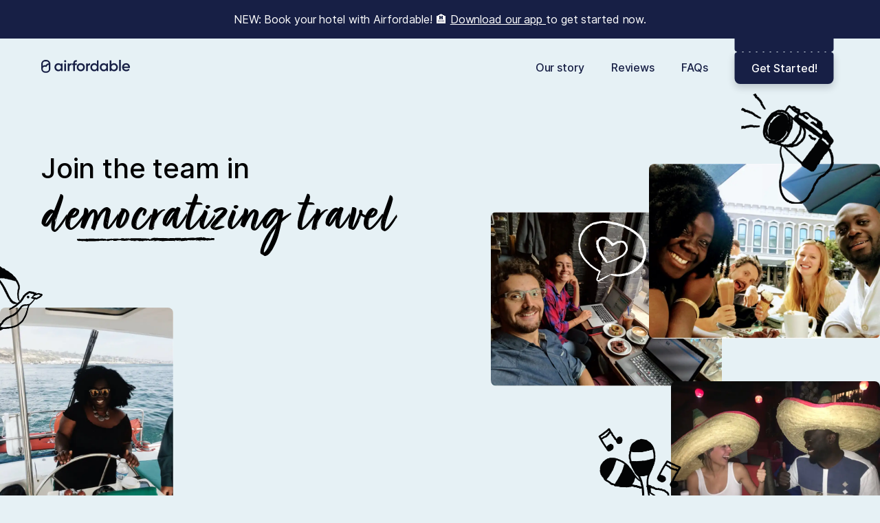

--- FILE ---
content_type: text/html; charset=UTF-8
request_url: https://runway.airfordable.com/careers/
body_size: 18520
content:
<!DOCTYPE html><html lang="en"><head><meta charSet="utf-8"/><meta http-equiv="x-ua-compatible" content="ie=edge"/><meta name="viewport" content="width=device-width, initial-scale=1, shrink-to-fit=no"/><meta name="generator" content="Gatsby 4.25.9"/><meta name="theme-color" content="#7CC7E6"/><meta data-react-helmet="true" name="application-name" content="Airfordable"/><meta data-react-helmet="true" name="description" content="Join the team in democratizing travel"/><meta data-react-helmet="true" name="keywords" content="Layaway, Payment, Payment plan, Flight, Travel, Airfare payment plan, Installment plan, Layaway airfare, Plane ticket payment plan, airfordable reviews, airfordable legit, airfordable scam, is airfordable worth it"/><meta data-react-helmet="true" property="og:title" content="A home to make travel possible for all | Airfordable"/><meta data-react-helmet="true" property="og:type" content="website"/><meta data-react-helmet="true" property="og:locale" content="en_US"/><meta data-react-helmet="true" property="og:url" content="https://www.airfordable.com/careers/"/><meta data-react-helmet="true" property="og:description" content="Join the team in democratizing travel"/><meta data-react-helmet="true" property="og:image" content="https://v2.airfordable.com/share.png"/><meta data-react-helmet="true" name="twitter:card" content="summary"/><meta data-react-helmet="true" name="twitter:title" content="A home to make travel possible for all | Airfordable"/><meta data-react-helmet="true" name="twitter:description" content="Join the team in democratizing travel"/><meta data-react-helmet="true" name="twitter:image" content="https://v2.airfordable.com/share.png"/><link rel="icon" href="/favicon-32x32.png?v=ff51a42069a3bca3fbc95215c61a4068" type="image/png"/><link rel="manifest" href="/manifest.webmanifest" crossorigin="anonymous"/><link rel="apple-touch-icon" sizes="48x48" href="/icons/icon-48x48.png?v=ff51a42069a3bca3fbc95215c61a4068"/><link rel="apple-touch-icon" sizes="72x72" href="/icons/icon-72x72.png?v=ff51a42069a3bca3fbc95215c61a4068"/><link rel="apple-touch-icon" sizes="96x96" href="/icons/icon-96x96.png?v=ff51a42069a3bca3fbc95215c61a4068"/><link rel="apple-touch-icon" sizes="144x144" href="/icons/icon-144x144.png?v=ff51a42069a3bca3fbc95215c61a4068"/><link rel="apple-touch-icon" sizes="192x192" href="/icons/icon-192x192.png?v=ff51a42069a3bca3fbc95215c61a4068"/><link rel="apple-touch-icon" sizes="256x256" href="/icons/icon-256x256.png?v=ff51a42069a3bca3fbc95215c61a4068"/><link rel="apple-touch-icon" sizes="384x384" href="/icons/icon-384x384.png?v=ff51a42069a3bca3fbc95215c61a4068"/><link rel="apple-touch-icon" sizes="512x512" href="/icons/icon-512x512.png?v=ff51a42069a3bca3fbc95215c61a4068"/><title data-react-helmet="true">A home to make travel possible for all | Airfordable</title><link data-react-helmet="true" rel="preconnect" href="https://terminal.airfordable.com/graphql"/><style id="jss-server-side">html{box-sizing:border-box;-webkit-font-smoothing:antialiased;-moz-osx-font-smoothing:grayscale}*,::after,::before{box-sizing:inherit}b,strong{font-weight:700}body{color:#000;margin:0;font-size:1rem;background:linear-gradient(45deg,#e6f1f5 10%,#e6f1f5 100%);font-family:Inter,Arial,sans-serif;font-weight:400;line-height:1.5;letter-spacing:-.1px;background-color:#e6f1f5}@media print{body{background-color:#fff}}body::backdrop{background-color:#e6f1f5}@font-face{font-family:Inter;font-style:normal;font-display:swap;font-weight:400;src:local('Inter'),local('Inter-Regular'),url(/static/Inter-Regular-c70cc74045523eb2536e91d1e39b99b8.woff) format('woff'),url(/static/Inter-Regular-450beda71fb8564202a0fe714305d1f3.woff2) format('woff2')}@font-face{font-family:Inter;font-style:normal;font-display:swap;font-weight:500;src:local('Inter'),local('Inter-Medium'),url(/static/Inter-Medium-0c847eef221e164c17da95afc3af6e92.woff) format('woff'),url(/static/Inter-Medium-874bf62fa7ae4459712a6261599f2c31.woff2) format('woff2')}@font-face{font-family:Inter;font-style:normal;font-display:swap;font-weight:600;src:local('Inter'),local('Inter-SemiBold'),url(/static/Inter-SemiBold-bfb220b7f35f45b33defe87e89dad9df.woff) format('woff'),url(/static/Inter-SemiBold-b0b9c035692f884e8635077277ecd338.woff2) format('woff2')}@font-face{font-family:Turbinado;font-style:normal;font-display:swap;font-weight:700;src:local('Turbinado'),local('Turbinado-Bold'),url(/static/Turbinado-Bold-1640aafffbdea30c0350a132f81a511b.woff) format('woff'),url(/static/Turbinado-Bold-710c4df2c23526d06704637f325d9103.woff2) format('woff2')}.MuiTypography-root-9{margin:0}.MuiTypography-body2-10{font-size:1rem;font-family:Inter,Arial,sans-serif;font-weight:400;line-height:1.5;letter-spacing:-.1px}.MuiTypography-body1-11{font-size:1.125rem;font-family:Inter,Arial,sans-serif;font-weight:400;line-height:1.5;letter-spacing:-.7px}.MuiTypography-caption-12{font-size:.75rem;font-family:Inter,Arial,sans-serif;font-weight:400;line-height:1.23;letter-spacing:.2px}.MuiTypography-button-13{font-size:.875rem;font-family:Roboto,Helvetica,Arial,sans-serif;font-weight:500;line-height:1.75;letter-spacing:.02857em;text-transform:uppercase}.MuiTypography-h1-14{font-size:3.5rem;font-family:Inter,Arial,sans-serif;font-weight:600;line-height:1.1;letter-spacing:-1px}.MuiTypography-h2-15{font-size:2.5rem;font-family:Inter,Arial,sans-serif;font-weight:500;line-height:1.15;letter-spacing:-.2px}.MuiTypography-h3-16{font-size:2rem;font-family:Inter,Arial,sans-serif;font-weight:500;line-height:1.18;letter-spacing:-.4px}.MuiTypography-h4-17{font-size:1.5rem;font-family:Inter,Arial,sans-serif;font-weight:500;line-height:1.4;letter-spacing:-.4px}.MuiTypography-h5-18{font-size:1.5rem;font-family:Roboto,Helvetica,Arial,sans-serif;font-weight:400;line-height:1.334;letter-spacing:0}.MuiTypography-h6-19{font-size:1.25rem;font-family:Roboto,Helvetica,Arial,sans-serif;font-weight:500;line-height:1.6;letter-spacing:.0075em}.MuiTypography-subtitle1-20{font-size:2em;font-family:Turbinado,Arial,sans-serif;font-weight:500;line-height:1.1;letter-spacing:1.5px}@media (min-width:960px){.MuiTypography-subtitle1-20{font-size:2.2em}}.MuiTypography-subtitle2-21{font-size:4.5rem;font-family:Turbinado,Arial,sans-serif;font-weight:700;line-height:1.1;letter-spacing:1.5px}.MuiTypography-overline-22{font-size:.75rem;font-family:Roboto,Helvetica,Arial,sans-serif;font-weight:400;line-height:2.66;letter-spacing:.08333em;text-transform:uppercase}.MuiTypography-srOnly-23{width:1px;height:1px;overflow:hidden;position:absolute}.MuiTypography-alignLeft-24{text-align:left}.MuiTypography-alignCenter-25{text-align:center}.MuiTypography-alignRight-26{text-align:right}.MuiTypography-alignJustify-27{text-align:justify}.MuiTypography-noWrap-28{overflow:hidden;white-space:nowrap;text-overflow:ellipsis}.MuiTypography-gutterBottom-29{margin-bottom:.35em}.MuiTypography-paragraph-30{margin-bottom:16px}.MuiTypography-colorInherit-31{color:inherit}.MuiTypography-colorPrimary-32{color:#171f45}.MuiTypography-colorSecondary-33{color:#cecfd4}.MuiTypography-colorTextPrimary-34{color:#171f45}.MuiTypography-colorTextSecondary-35{color:#898c94}.MuiTypography-colorError-36{color:#f77275}.MuiTypography-displayInline-37{display:inline}.MuiTypography-displayBlock-38{display:block}.jss167{color:#fff;width:auto;border:0;cursor:pointer;display:inline-flex;outline:0;padding:13px 24px;position:relative;font-size:1rem;box-shadow:0 5px 11px 0 rgba(20,25,41,.2);margin-top:20px;transition:all .3s cubic-bezier(.4, 0, .2, 1) 0s;font-family:Inter,Arial,sans-serif;font-weight:500;line-height:1.5;white-space:nowrap;border-radius:4px 4px 8px 8px;letter-spacing:-.1px;justify-content:center;text-decoration:none;background-color:#171f45}.jss167,.jss167>*{line-height:.9}.jss167:after{top:calc(-28px - 1px);left:0;width:100%;height:28px;content:"";display:block;position:absolute;transition:all .3s cubic-bezier(.4, 0, .2, 1) 0s;border-radius:0 0 4px 4px;background-color:#171f45}.jss167:before{top:-1px;left:3px;right:2px;height:1px;content:'';display:block;position:absolute;transition:all .3s cubic-bezier(.4, 0, .2, 1) 0s;background-size:10px 5px;background-image:linear-gradient(90deg,#171f45,#171f45 75%,transparent 75%,transparent 100%)}@media(hover:hover){.jss167:hover{transform:translateY(6px)}}@media (min-width:960px){.jss167,.jss167>*{line-height:1.3}}.jss261{color:#fff;width:auto;border:0;cursor:pointer;display:inline-flex;outline:0;padding:18px 36px;position:relative;font-size:1rem;box-shadow:0 5px 11px 0 rgba(20,25,41,.2);transition:all .3s cubic-bezier(.4, 0, .2, 1) 0s;font-family:Inter,Arial,sans-serif;font-weight:400;line-height:1.5;white-space:nowrap;border-radius:8px;letter-spacing:-.1px;justify-content:center;text-decoration:none;background-color:#171f45}.jss261,.jss261>*{line-height:.9}@media(hover:hover){.jss261:hover{background-color:#171F45cc}}@media (min-width:960px){.jss261,.jss261>*{line-height:1.3}}.MuiGrid-container-52{width:100%;display:flex;flex-wrap:wrap;box-sizing:border-box}.MuiGrid-item-53{margin:0;box-sizing:border-box}.MuiGrid-zeroMinWidth-54{min-width:0}.MuiGrid-direction-xs-column-55{flex-direction:column}.MuiGrid-direction-xs-column-reverse-56{flex-direction:column-reverse}.MuiGrid-direction-xs-row-reverse-57{flex-direction:row-reverse}.MuiGrid-wrap-xs-nowrap-58{flex-wrap:nowrap}.MuiGrid-wrap-xs-wrap-reverse-59{flex-wrap:wrap-reverse}.MuiGrid-align-items-xs-center-60{align-items:center}.MuiGrid-align-items-xs-flex-start-61{align-items:flex-start}.MuiGrid-align-items-xs-flex-end-62{align-items:flex-end}.MuiGrid-align-items-xs-baseline-63{align-items:baseline}.MuiGrid-align-content-xs-center-64{align-content:center}.MuiGrid-align-content-xs-flex-start-65{align-content:flex-start}.MuiGrid-align-content-xs-flex-end-66{align-content:flex-end}.MuiGrid-align-content-xs-space-between-67{align-content:space-between}.MuiGrid-align-content-xs-space-around-68{align-content:space-around}.MuiGrid-justify-content-xs-center-69{justify-content:center}.MuiGrid-justify-content-xs-flex-end-70{justify-content:flex-end}.MuiGrid-justify-content-xs-space-between-71{justify-content:space-between}.MuiGrid-justify-content-xs-space-around-72{justify-content:space-around}.MuiGrid-justify-content-xs-space-evenly-73{justify-content:space-evenly}.MuiGrid-spacing-xs-1-74{width:calc(100% + 4px);margin:-2px}.MuiGrid-spacing-xs-1-74>.MuiGrid-item-53{padding:2px}.MuiGrid-spacing-xs-2-75{width:calc(100% + 8px);margin:-4px}.MuiGrid-spacing-xs-2-75>.MuiGrid-item-53{padding:4px}.MuiGrid-spacing-xs-3-76{width:calc(100% + 12px);margin:-6px}.MuiGrid-spacing-xs-3-76>.MuiGrid-item-53{padding:6px}.MuiGrid-spacing-xs-4-77{width:calc(100% + 16px);margin:-8px}.MuiGrid-spacing-xs-4-77>.MuiGrid-item-53{padding:8px}.MuiGrid-spacing-xs-5-78{width:calc(100% + 20px);margin:-10px}.MuiGrid-spacing-xs-5-78>.MuiGrid-item-53{padding:10px}.MuiGrid-spacing-xs-6-79{width:calc(100% + 24px);margin:-12px}.MuiGrid-spacing-xs-6-79>.MuiGrid-item-53{padding:12px}.MuiGrid-spacing-xs-7-80{width:calc(100% + 28px);margin:-14px}.MuiGrid-spacing-xs-7-80>.MuiGrid-item-53{padding:14px}.MuiGrid-spacing-xs-8-81{width:100%;margin:0}.MuiGrid-spacing-xs-8-81>.MuiGrid-item-53{padding:0}.MuiGrid-spacing-xs-9-82{width:calc(100% + 36px);margin:-18px}.MuiGrid-spacing-xs-9-82>.MuiGrid-item-53{padding:18px}.MuiGrid-spacing-xs-10-83{width:calc(100% + 40px);margin:-20px}.MuiGrid-spacing-xs-10-83>.MuiGrid-item-53{padding:20px}.MuiGrid-grid-xs-auto-84{flex-grow:0;max-width:none;flex-basis:auto}.MuiGrid-grid-xs-true-85{flex-grow:1;max-width:100%;flex-basis:0}.MuiGrid-grid-xs-1-86{flex-grow:0;max-width:8.333333%;flex-basis:8.333333%}.MuiGrid-grid-xs-2-87{flex-grow:0;max-width:16.666667%;flex-basis:16.666667%}.MuiGrid-grid-xs-3-88{flex-grow:0;max-width:25%;flex-basis:25%}.MuiGrid-grid-xs-4-89{flex-grow:0;max-width:33.333333%;flex-basis:33.333333%}.MuiGrid-grid-xs-5-90{flex-grow:0;max-width:41.666667%;flex-basis:41.666667%}.MuiGrid-grid-xs-6-91{flex-grow:0;max-width:50%;flex-basis:50%}.MuiGrid-grid-xs-7-92{flex-grow:0;max-width:58.333333%;flex-basis:58.333333%}.MuiGrid-grid-xs-8-93{flex-grow:0;max-width:66.666667%;flex-basis:66.666667%}.MuiGrid-grid-xs-9-94{flex-grow:0;max-width:75%;flex-basis:75%}.MuiGrid-grid-xs-10-95{flex-grow:0;max-width:83.333333%;flex-basis:83.333333%}.MuiGrid-grid-xs-11-96{flex-grow:0;max-width:91.666667%;flex-basis:91.666667%}.MuiGrid-grid-xs-12-97{flex-grow:0;max-width:100%;flex-basis:100%}@media (min-width:600px){.MuiGrid-grid-sm-auto-98{flex-grow:0;max-width:none;flex-basis:auto}.MuiGrid-grid-sm-true-99{flex-grow:1;max-width:100%;flex-basis:0}.MuiGrid-grid-sm-1-100{flex-grow:0;max-width:8.333333%;flex-basis:8.333333%}.MuiGrid-grid-sm-2-101{flex-grow:0;max-width:16.666667%;flex-basis:16.666667%}.MuiGrid-grid-sm-3-102{flex-grow:0;max-width:25%;flex-basis:25%}.MuiGrid-grid-sm-4-103{flex-grow:0;max-width:33.333333%;flex-basis:33.333333%}.MuiGrid-grid-sm-5-104{flex-grow:0;max-width:41.666667%;flex-basis:41.666667%}.MuiGrid-grid-sm-6-105{flex-grow:0;max-width:50%;flex-basis:50%}.MuiGrid-grid-sm-7-106{flex-grow:0;max-width:58.333333%;flex-basis:58.333333%}.MuiGrid-grid-sm-8-107{flex-grow:0;max-width:66.666667%;flex-basis:66.666667%}.MuiGrid-grid-sm-9-108{flex-grow:0;max-width:75%;flex-basis:75%}.MuiGrid-grid-sm-10-109{flex-grow:0;max-width:83.333333%;flex-basis:83.333333%}.MuiGrid-grid-sm-11-110{flex-grow:0;max-width:91.666667%;flex-basis:91.666667%}.MuiGrid-grid-sm-12-111{flex-grow:0;max-width:100%;flex-basis:100%}}@media (min-width:960px){.MuiGrid-grid-md-auto-112{flex-grow:0;max-width:none;flex-basis:auto}.MuiGrid-grid-md-true-113{flex-grow:1;max-width:100%;flex-basis:0}.MuiGrid-grid-md-1-114{flex-grow:0;max-width:8.333333%;flex-basis:8.333333%}.MuiGrid-grid-md-2-115{flex-grow:0;max-width:16.666667%;flex-basis:16.666667%}.MuiGrid-grid-md-3-116{flex-grow:0;max-width:25%;flex-basis:25%}.MuiGrid-grid-md-4-117{flex-grow:0;max-width:33.333333%;flex-basis:33.333333%}.MuiGrid-grid-md-5-118{flex-grow:0;max-width:41.666667%;flex-basis:41.666667%}.MuiGrid-grid-md-6-119{flex-grow:0;max-width:50%;flex-basis:50%}.MuiGrid-grid-md-7-120{flex-grow:0;max-width:58.333333%;flex-basis:58.333333%}.MuiGrid-grid-md-8-121{flex-grow:0;max-width:66.666667%;flex-basis:66.666667%}.MuiGrid-grid-md-9-122{flex-grow:0;max-width:75%;flex-basis:75%}.MuiGrid-grid-md-10-123{flex-grow:0;max-width:83.333333%;flex-basis:83.333333%}.MuiGrid-grid-md-11-124{flex-grow:0;max-width:91.666667%;flex-basis:91.666667%}.MuiGrid-grid-md-12-125{flex-grow:0;max-width:100%;flex-basis:100%}.MuiGrid-spacing-xs-8-81>.MuiGrid-item-53{padding:0 24px 0 0}.MuiGrid-spacing-xs-8-81>.MuiGrid-item-53:last-child{padding:0}}@media (min-width:1280px){.MuiGrid-grid-lg-auto-126{flex-grow:0;max-width:none;flex-basis:auto}.MuiGrid-grid-lg-true-127{flex-grow:1;max-width:100%;flex-basis:0}.MuiGrid-grid-lg-1-128{flex-grow:0;max-width:8.333333%;flex-basis:8.333333%}.MuiGrid-grid-lg-2-129{flex-grow:0;max-width:16.666667%;flex-basis:16.666667%}.MuiGrid-grid-lg-3-130{flex-grow:0;max-width:25%;flex-basis:25%}.MuiGrid-grid-lg-4-131{flex-grow:0;max-width:33.333333%;flex-basis:33.333333%}.MuiGrid-grid-lg-5-132{flex-grow:0;max-width:41.666667%;flex-basis:41.666667%}.MuiGrid-grid-lg-6-133{flex-grow:0;max-width:50%;flex-basis:50%}.MuiGrid-grid-lg-7-134{flex-grow:0;max-width:58.333333%;flex-basis:58.333333%}.MuiGrid-grid-lg-8-135{flex-grow:0;max-width:66.666667%;flex-basis:66.666667%}.MuiGrid-grid-lg-9-136{flex-grow:0;max-width:75%;flex-basis:75%}.MuiGrid-grid-lg-10-137{flex-grow:0;max-width:83.333333%;flex-basis:83.333333%}.MuiGrid-grid-lg-11-138{flex-grow:0;max-width:91.666667%;flex-basis:91.666667%}.MuiGrid-grid-lg-12-139{flex-grow:0;max-width:100%;flex-basis:100%}}@media (min-width:1920px){.MuiGrid-grid-xl-auto-140{flex-grow:0;max-width:none;flex-basis:auto}.MuiGrid-grid-xl-true-141{flex-grow:1;max-width:100%;flex-basis:0}.MuiGrid-grid-xl-1-142{flex-grow:0;max-width:8.333333%;flex-basis:8.333333%}.MuiGrid-grid-xl-2-143{flex-grow:0;max-width:16.666667%;flex-basis:16.666667%}.MuiGrid-grid-xl-3-144{flex-grow:0;max-width:25%;flex-basis:25%}.MuiGrid-grid-xl-4-145{flex-grow:0;max-width:33.333333%;flex-basis:33.333333%}.MuiGrid-grid-xl-5-146{flex-grow:0;max-width:41.666667%;flex-basis:41.666667%}.MuiGrid-grid-xl-6-147{flex-grow:0;max-width:50%;flex-basis:50%}.MuiGrid-grid-xl-7-148{flex-grow:0;max-width:58.333333%;flex-basis:58.333333%}.MuiGrid-grid-xl-8-149{flex-grow:0;max-width:66.666667%;flex-basis:66.666667%}.MuiGrid-grid-xl-9-150{flex-grow:0;max-width:75%;flex-basis:75%}.MuiGrid-grid-xl-10-151{flex-grow:0;max-width:83.333333%;flex-basis:83.333333%}.MuiGrid-grid-xl-11-152{flex-grow:0;max-width:91.666667%;flex-basis:91.666667%}.MuiGrid-grid-xl-12-153{flex-grow:0;max-width:100%;flex-basis:100%}}.MuiContainer-root-43{width:100%;display:block;box-sizing:border-box;margin-left:auto;margin-right:auto;padding-left:8px;padding-right:8px}@media (min-width:600px){.MuiContainer-root-43{padding-left:12px;padding-right:12px}}.MuiContainer-disableGutters-44{padding-left:0;padding-right:0}@media (min-width:600px){.MuiContainer-fixed-45{max-width:600px}}@media (min-width:960px){.MuiContainer-fixed-45{max-width:960px}}@media (min-width:1280px){.MuiContainer-fixed-45{max-width:1280px}}@media (min-width:1920px){.MuiContainer-fixed-45{max-width:1920px}}@media (min-width:0px){.MuiContainer-maxWidthXs-46{max-width:444px}}@media (min-width:600px){.MuiContainer-maxWidthSm-47{max-width:600px}}@media (min-width:960px){.MuiContainer-maxWidthMd-48{max-width:960px}}@media (min-width:1280px){.MuiContainer-maxWidthLg-49{max-width:1280px}}@media (min-width:1920px){.MuiContainer-maxWidthXl-50{max-width:1920px}}.jss42{padding:0 20px;max-width:45.5rem}@media (min-width:960px){.jss42{padding:0 60px;max-width:90rem}}@keyframes jss183{0%{background-position-x:0}100%{background-position-x:200%}}.jss184{width:100%;position:relative}.jss185{width:100%;animation:jss183 .3s steps(2) infinite;background-size:200% auto;background-repeat:no-repeat}@media (prefers-reduced-motion){.jss185{animation:none}}.jss186{width:100%;z-index:9;position:absolute}.jss187{overflow:hidden;border-radius:8px}.jss180{width:max-content;display:inline-block;position:relative;transform:translateY(.625rem)}.jss196{width:max-content;display:inline-block;position:relative;transform:translateY(.625rem)}.jss237{width:max-content;display:inline-block;position:relative;transform:translateY(.625rem)}.jss260{width:max-content;display:inline-block;position:relative;transform:translateY(.625rem)}@keyframes jss176{0%{width:0}100%{width:410px}}.jss177{left:0;right:0;width:100%;bottom:.26em;position:absolute;transform:rotate(-.5deg)}.jss177 clipPath rect{width:0}.jss177.texture__animation--on clipPath rect{animation:jss176 .8s 1s cubic-bezier(.2,1,.2,1) forwards}@media (prefers-reduced-motion){.jss177.texture__animation--on clipPath rect{animation-delay:0s;animation-duration:0s}}@media (min-width:960px){.jss178{display:block}}.MuiCollapse-root-1{height:0;overflow:hidden;transition:height .3s cubic-bezier(.4, 0, .2, 1) 0s}.MuiCollapse-entered-2{height:auto;overflow:visible}.MuiCollapse-hidden-3{visibility:hidden}.MuiCollapse-wrapper-4{display:flex}.MuiCollapse-wrapperInner-5{width:100%}.MuiPaper-root-297{color:#171f45;transition:box-shadow .3s cubic-bezier(.4, 0, .2, 1) 0s;background-color:#f7f8fa}.MuiPaper-rounded-298{border-radius:4px}.MuiPaper-outlined-299{border:1px solid rgba(0,0,0,.12)}.MuiPaper-elevation0-300{box-shadow:none}.MuiPaper-elevation1-301{box-shadow:none}.MuiPaper-elevation2-302{box-shadow:none}.MuiPaper-elevation3-303{box-shadow:none}.MuiPaper-elevation4-304{box-shadow:none}.MuiPaper-elevation5-305{box-shadow:none}.MuiPaper-elevation6-306{box-shadow:none}.MuiPaper-elevation7-307{box-shadow:none}.MuiPaper-elevation8-308{box-shadow:none}.MuiPaper-elevation9-309{box-shadow:none}.MuiPaper-elevation10-310{box-shadow:none}.MuiPaper-elevation11-311{box-shadow:none}.MuiPaper-elevation12-312{box-shadow:none}.MuiPaper-elevation13-313{box-shadow:none}.MuiPaper-elevation14-314{box-shadow:none}.MuiPaper-elevation15-315{box-shadow:none}.MuiPaper-elevation16-316{box-shadow:none}.MuiPaper-elevation17-317{box-shadow:none}.MuiPaper-elevation18-318{box-shadow:none}.MuiPaper-elevation19-319{box-shadow:none}.MuiPaper-elevation20-320{box-shadow:none}.MuiPaper-elevation21-321{box-shadow:none}.MuiPaper-elevation22-322{box-shadow:none}.MuiPaper-elevation23-323{box-shadow:none}.MuiPaper-elevation24-324{box-shadow:none}.MuiAccordion-root-295{position:relative;transition:margin 150ms cubic-bezier(.4, 0, .2, 1) 0s}.MuiAccordion-root-295:before{top:-1px;left:0;right:0;height:1px;content:"";opacity:1;position:absolute;transition:opacity 150ms cubic-bezier(.4, 0, .2, 1) 0s,background-color 150ms cubic-bezier(.4, 0, .2, 1) 0s;background-color:rgba(0,0,0,.12)}.MuiAccordion-root-295.Mui-expanded{margin:16px 0}.MuiAccordion-root-295.Mui-disabled{background-color:rgba(0,0,0,.12)}.MuiAccordion-root-295.Mui-expanded+.MuiAccordion-root-295:before{display:none}.MuiAccordion-root-295.Mui-expanded:first-child{margin-top:0}.MuiAccordion-root-295.Mui-expanded:last-child{margin-bottom:0}.MuiAccordion-root-295.Mui-expanded:before{opacity:0}.MuiAccordion-root-295:first-child:before{display:none}.MuiAccordion-rounded-296{border-radius:0}.MuiAccordion-rounded-296:first-child{border-top-left-radius:4px;border-top-right-radius:4px}.MuiAccordion-rounded-296:last-child{border-bottom-left-radius:4px;border-bottom-right-radius:4px}@supports (-ms-ime-align:auto){.MuiAccordion-rounded-296:last-child{border-bottom-left-radius:0;border-bottom-right-radius:0}}.MuiAccordionDetails-root-342{display:flex;padding:4px 8px 8px}.MuiButtonBase-root-332{color:inherit;border:0;cursor:pointer;margin:0;display:inline-flex;outline:0;padding:0;position:relative;align-items:center;-webkit-user-select:none;user-select:none;border-radius:0;vertical-align:middle;-moz-appearance:none;justify-content:center;text-decoration:none;background-color:transparent;-webkit-appearance:none;-webkit-tap-highlight-color:transparent}.MuiButtonBase-root-332::-moz-focus-inner{border-style:none}.MuiButtonBase-root-332.Mui-disabled{cursor:default;pointer-events:none}@media print{.MuiButtonBase-root-332{-webkit-print-color-adjust:exact;color-adjust:exact}}.MuiIconButton-root-334{flex:0 0 auto;color:rgba(0,0,0,.54);padding:12px;overflow:visible;font-size:1.5rem;text-align:center;transition:background-color 150ms cubic-bezier(.4, 0, .2, 1) 0s;border-radius:50%}.MuiIconButton-root-334:hover{background-color:rgba(0,0,0,.04)}.MuiIconButton-root-334.Mui-disabled{color:rgba(0,0,0,.26);background-color:transparent}@media (hover:none){.MuiIconButton-root-334:hover{background-color:transparent}}.MuiIconButton-edgeStart-335{margin-left:-12px}.MuiIconButton-sizeSmall-340.MuiIconButton-edgeStart-335{margin-left:-3px}.MuiIconButton-edgeEnd-336{margin-right:-12px}.MuiIconButton-sizeSmall-340.MuiIconButton-edgeEnd-336{margin-right:-3px}.MuiIconButton-colorInherit-337{color:inherit}.MuiIconButton-colorPrimary-338{color:#171f45}.MuiIconButton-colorPrimary-338:hover{background-color:rgba(23,31,69,.04)}@media (hover:none){.MuiIconButton-colorPrimary-338:hover{background-color:transparent}}.MuiIconButton-colorSecondary-339{color:#cecfd4}.MuiIconButton-colorSecondary-339:hover{background-color:rgba(206,207,212,.04)}@media (hover:none){.MuiIconButton-colorSecondary-339:hover{background-color:transparent}}.MuiIconButton-sizeSmall-340{padding:3px;font-size:1.125rem}.MuiIconButton-label-341{width:100%;display:flex;align-items:inherit;justify-content:inherit}.MuiAccordionSummary-root-329{display:flex;padding:0 8px;min-height:48px;transition:min-height 150ms cubic-bezier(.4, 0, .2, 1) 0s,background-color 150ms cubic-bezier(.4, 0, .2, 1) 0s}.MuiAccordionSummary-root-329:hover:not(.Mui-disabled){cursor:pointer}.MuiAccordionSummary-root-329.Mui-expanded{min-height:64px}.MuiAccordionSummary-root-329.Mui-focusVisible,.MuiAccordionSummary-root-329.Mui-focused{background-color:rgba(0,0,0,.12)}.MuiAccordionSummary-root-329.Mui-disabled{opacity:.38}.MuiAccordionSummary-content-330{margin:12px 0;display:flex;flex-grow:1;transition:margin 150ms cubic-bezier(.4, 0, .2, 1) 0s}.MuiAccordionSummary-content-330.Mui-expanded{margin:20px 0}.MuiAccordionSummary-expandIcon-331{transform:rotate(0);transition:transform 150ms cubic-bezier(.4, 0, .2, 1) 0s}.MuiAccordionSummary-expandIcon-331:hover{background-color:transparent}.MuiAccordionSummary-expandIcon-331.Mui-expanded{transform:rotate(180deg)}.jss291{padding:0 0 16px}.jss292{padding:0 0}.jss292expanded{margin:0;min-height:unset}.jss293{margin:0;box-shadow:none;border-bottom:1px solid #cecfd4;background-color:transparent}.jss293.Mui-expanded{margin:0}.jss293:before{display:none}.jss293 .MuiIconButton-root svg line{stroke:#171F45}.jss294{margin:0;box-shadow:none;border-bottom:1px solid #cecfd4;background-color:transparent}.jss294.Mui-expanded{margin:0}.jss294:before{display:none}.jss294 .MuiIconButton-root svg line{stroke:#CECFD4}.jss325{margin:12px 0}.jss325 p{font-weight:500}.jss325.jss327{margin:12px 0}.jss326 svg .whileOpenRemove{transition:.3s all ease;transform-origin:10px 10px}.jss326.jss327{margin:0 -12px 0 0;transform:rotate(0)}.jss326.jss327 svg .whileOpenRemove{transform:rotate(90deg);transform-origin:10px 10px}.jss328{min-height:46px}.jss328.jss327{min-height:46px}.jss8{overflow:hidden}.jss7{color:#fff;padding:16px;text-align:center;background-color:#171f45}.jss40{color:#fff}.jss263{width:100%;display:flex;padding:24px 0 0;flex-direction:row;background-color:#e6f1f5}@media (min-width:960px){.jss263{padding:64px 0 64px}}.jss265{flex-direction:column}@media (min-width:960px){.jss265{flex-direction:row}}.jss271{color:#7c848e;margin:0}.jss271:first-child{margin-top:16px}.jss272{color:#7c848e;margin:0}.jss272:first-child{margin-top:16px}.jss269{max-width:100%}@media (min-width:960px){.jss269{max-width:14rem}}.jss277{margin:0;font-weight:500}@media (min-width:960px){.jss277{margin:0 0 16px 0}}.jss283{margin:0;font-weight:500}@media (min-width:960px){.jss283{margin:0 0 16px 0}}.jss286{margin:0;font-weight:500}@media (min-width:960px){.jss286{margin:0 0 16px 0}}.jss333{margin:0;font-weight:500}@media (min-width:960px){.jss333{margin:0 0 16px 0}}.jss347{margin:0;font-weight:500}@media (min-width:960px){.jss347{margin:0 0 16px 0}}.jss350{margin:0;font-weight:500}@media (min-width:960px){.jss350{margin:0 0 16px 0}}.jss267{width:100%;display:flex}@media (min-width:960px){.jss267{width:unset}}.jss273{width:100%;display:flex}@media (min-width:960px){.jss273{width:unset}}.jss355{width:100%;display:flex}@media (min-width:960px){.jss355{width:unset}}.jss354{margin-bottom:24px}@media (min-width:960px){.jss354{flex:1;display:flex;align-items:flex-end;margin-left:45px;margin-bottom:15px;justify-content:flex-end}}.jss357{display:flex}.jss357 .footer-desktop__text-social{position:relative}.jss357 .footer-desktop__text-social:after{margin:0 4px 0;content:"·"}.jss357 .footer-desktop__text-social:last-child:after{display:none}.jss245{display:flex;flex-wrap:wrap;margin-top:140px;margin-left:-40px;margin-right:-40px;background-color:#e6f1f5}.jss245 .pre-footer-image:first-child{top:-2.5em;order:0}.jss245 .pre-footer-image:nth-child(2){top:-6em;order:1}.jss245 .pre-footer-image:nth-child(3){top:-2.5em;order:4;display:none}.jss245 .pre-footer-image:nth-child(4){top:-2.5em;order:5}@media (min-width:960px){.jss245{margin-top:280px;margin-left:-120px;margin-right:-120px}}.jss245 .pre-footer-image:nth-child(4) .asset{top:5%;left:15%;width:36%}@media (min-width:960px){.jss245 .pre-footer-image:nth-child(4){top:-6em}}.jss245 .pre-footer-image:nth-child(3) .asset{top:11%;left:-20%;width:130%}@media (min-width:960px){.jss245 .pre-footer-image:nth-child(3){display:block}}.jss245 .pre-footer-image:nth-child(2) .asset{top:19%;left:11%;width:73%}.jss245 .pre-footer-image:first-child .asset{right:-27%;width:55%}.jss257{order:5;width:100%;display:flex;text-align:center;margin-bottom:40px}.jss257>div{margin:auto}@media (min-width:960px){.jss257{order:3;width:30%}}@media (min-width:1080px){.jss257{width:40%}}.jss247{width:calc(100% / 3);display:flex;position:relative;border-radius:16px}@media (min-width:960px){.jss247{width:calc(70% / 4)}}@media (min-width:1080px){.jss247{width:calc(60% / 4)}}.jss250{width:calc(100% / 3);display:flex;position:relative;border-radius:16px}@media (min-width:960px){.jss250{width:calc(70% / 4)}}@media (min-width:1080px){.jss250{width:calc(60% / 4)}}.jss252{width:calc(100% / 3);display:flex;position:relative;border-radius:16px}@media (min-width:960px){.jss252{width:calc(70% / 4)}}@media (min-width:1080px){.jss252{width:calc(60% / 4)}}.jss254{width:calc(100% / 3);display:flex;position:relative;border-radius:16px}@media (min-width:960px){.jss254{width:calc(70% / 4)}}@media (min-width:1080px){.jss254{width:calc(60% / 4)}}.jss249{width:90%;margin:auto;max-width:228px}.jss251{width:90%;margin:auto;max-width:228px}.jss253{width:90%;margin:auto;max-width:228px}.jss255{width:90%;margin:auto;max-width:228px}.jss259{font-size:1.5rem;font-family:Inter,Arial,sans-serif;font-weight:500;line-height:1.4;margin-bottom:32px;letter-spacing:-.4px}.jss259 span{display:block}@media (min-width:680px){.jss259{font-size:2.5rem;font-family:Inter,Arial,sans-serif;font-weight:500;line-height:1.15;letter-spacing:-.2px}}.jss275{display:none}@media (min-width:960px){.jss275{width:100%;display:flex;max-width:30rem;margin-top:4px;margin-left:7px;justify-content:space-between}}.jss279{margin:0 0 8px 0}.jss279 a{color:#7c848e;transition:opacity .3s cubic-bezier(.4, 0, .2, 1) 0s;text-decoration:none}.jss279:last-child{margin:0}.jss279:hover a{opacity:.6}.jss280{margin:0 0 8px 0}.jss280 a{color:#7c848e;transition:opacity .3s cubic-bezier(.4, 0, .2, 1) 0s;text-decoration:none}.jss280:last-child{margin:0}.jss280:hover a{opacity:.6}.jss281{margin:0 0 8px 0}.jss281 a{color:#7c848e;transition:opacity .3s cubic-bezier(.4, 0, .2, 1) 0s;text-decoration:none}.jss281:last-child{margin:0}.jss281:hover a{opacity:.6}.jss282{margin:0 0 8px 0}.jss282 a{color:#7c848e;transition:opacity .3s cubic-bezier(.4, 0, .2, 1) 0s;text-decoration:none}.jss282:last-child{margin:0}.jss282:hover a{opacity:.6}.jss284{margin:0 0 8px 0}.jss284 a{color:#7c848e;transition:opacity .3s cubic-bezier(.4, 0, .2, 1) 0s;text-decoration:none}.jss284:last-child{margin:0}.jss284:hover a{opacity:.6}.jss285{margin:0 0 8px 0}.jss285 a{color:#7c848e;transition:opacity .3s cubic-bezier(.4, 0, .2, 1) 0s;text-decoration:none}.jss285:last-child{margin:0}.jss285:hover a{opacity:.6}.jss287{margin:0 0 8px 0}.jss287 a{color:#7c848e;transition:opacity .3s cubic-bezier(.4, 0, .2, 1) 0s;text-decoration:none}.jss287:last-child{margin:0}.jss287:hover a{opacity:.6}.jss288{margin:0 0 8px 0}.jss288 a{color:#7c848e;transition:opacity .3s cubic-bezier(.4, 0, .2, 1) 0s;text-decoration:none}.jss288:last-child{margin:0}.jss288:hover a{opacity:.6}.jss343{margin:0 0 8px 0}.jss343 a{color:#7c848e;transition:opacity .3s cubic-bezier(.4, 0, .2, 1) 0s;text-decoration:none}.jss343:last-child{margin:0}.jss343:hover a{opacity:.6}.jss344{margin:0 0 8px 0}.jss344 a{color:#7c848e;transition:opacity .3s cubic-bezier(.4, 0, .2, 1) 0s;text-decoration:none}.jss344:last-child{margin:0}.jss344:hover a{opacity:.6}.jss345{margin:0 0 8px 0}.jss345 a{color:#7c848e;transition:opacity .3s cubic-bezier(.4, 0, .2, 1) 0s;text-decoration:none}.jss345:last-child{margin:0}.jss345:hover a{opacity:.6}.jss346{margin:0 0 8px 0}.jss346 a{color:#7c848e;transition:opacity .3s cubic-bezier(.4, 0, .2, 1) 0s;text-decoration:none}.jss346:last-child{margin:0}.jss346:hover a{opacity:.6}.jss348{margin:0 0 8px 0}.jss348 a{color:#7c848e;transition:opacity .3s cubic-bezier(.4, 0, .2, 1) 0s;text-decoration:none}.jss348:last-child{margin:0}.jss348:hover a{opacity:.6}.jss349{margin:0 0 8px 0}.jss349 a{color:#7c848e;transition:opacity .3s cubic-bezier(.4, 0, .2, 1) 0s;text-decoration:none}.jss349:last-child{margin:0}.jss349:hover a{opacity:.6}.jss351{margin:0 0 8px 0}.jss351 a{color:#7c848e;transition:opacity .3s cubic-bezier(.4, 0, .2, 1) 0s;text-decoration:none}.jss351:last-child{margin:0}.jss351:hover a{opacity:.6}.jss352{margin:0 0 8px 0}.jss352 a{color:#7c848e;transition:opacity .3s cubic-bezier(.4, 0, .2, 1) 0s;text-decoration:none}.jss352:last-child{margin:0}.jss352:hover a{opacity:.6}.jss358{margin:0 0 8px 0}.jss358 a{color:#7c848e;transition:opacity .3s cubic-bezier(.4, 0, .2, 1) 0s;text-decoration:none}.jss358:last-child{margin:0}.jss358:hover a{opacity:.6}.jss359{margin:0 0 8px 0}.jss359 a{color:#7c848e;transition:opacity .3s cubic-bezier(.4, 0, .2, 1) 0s;text-decoration:none}.jss359:last-child{margin:0}.jss359:hover a{opacity:.6}.jss360{margin:0 0 8px 0}.jss360 a{color:#7c848e;transition:opacity .3s cubic-bezier(.4, 0, .2, 1) 0s;text-decoration:none}.jss360:last-child{margin:0}.jss360:hover a{opacity:.6}.jss290{width:100%;display:flex;padding:20px 0 28px;flex-direction:column}@media (min-width:960px){.jss290{display:none}}.jss155{z-index:2;position:relative;min-height:60px}.jss155 svg path{transition:fill .3s cubic-bezier(.4, 0, .2, 1) 0s}@media (min-width:960px){.jss155{min-height:72px}}.jss159{display:none;margin-bottom:20px}@media (min-width:960px){.jss159{display:flex;transform:translateX(1.03125rem)}}.jss161{display:flex;align-items:flex-end}.jss161 a{color:inherit;display:inline-block;transition:opacity .3s cubic-bezier(.4, 0, .2, 1) 0s;margin-right:39px;margin-bottom:12px;text-decoration:none}.jss161 a.menu-item__active,.jss161 a:hover{opacity:.6}.jss163{color:#171f45;font-weight:500}.jss164{color:#171f45;font-weight:500}.jss165{color:#171f45;font-weight:500}.jss157{top:calc(50% - 1px);right:-.5rem;width:36px;border:0;height:36px;padding:0;position:absolute;transform:translateY(-50%);background:0 0}.jss157::after{top:13.5px;left:9px;width:18px;height:2px;content:"";display:block;position:absolute;transform:rotate(0);background:#171f45;transition:all .3s cubic-bezier(.4, 0, .2, 1) 0s}.jss157::before{top:20.25px;left:9px;width:18px;height:2px;content:"";display:block;position:absolute;transform:rotate(0);background:#171f45;transition:all .3s cubic-bezier(.4, 0, .2, 1) 0s}@media (min-width:960px){.jss157{display:none}}.jss169{top:0;left:0;width:100vw;height:100vh;display:flex;opacity:0;z-index:1;position:fixed;transition:opacity .3s cubic-bezier(.4, 0, .2, 1) 0s;pointer-events:none;background-color:#e6f1f5}.jss169 a{color:inherit;display:inline-block;margin-top:9px;margin-bottom:8px;text-decoration:none}@media (min-width:960px){.jss169{display:none}}@media (min-width:960px){.jss169 a{margin-right:40px}}.jss171{width:100%;display:flex;z-index:2;text-align:center;padding-top:20px;flex-direction:column;justify-content:center}.jss171 div{justify-content:center}.jss171 p{font-weight:500}.jss41{top:0;width:100%;z-index:99;position:relative}.jss205{height:4.375rem;display:flex;margin-bottom:16px}.jss205>*{margin:auto 0}.jss215{height:4.375rem;display:flex;margin-bottom:16px}.jss215>*{margin:auto 0}.jss222{height:4.375rem;display:flex;margin-bottom:16px}.jss222>*{margin:auto 0}.jss229{height:4.375rem;display:flex;margin-bottom:16px}.jss229>*{margin:auto 0}.jss207{width:100%;display:inline-block;max-width:3.125rem;margin-bottom:18px}@media (min-width:960px){.jss207{margin-bottom:10px}}.jss216{width:100%;display:inline-block;max-width:3.125rem;margin-bottom:18px}@media (min-width:960px){.jss216{margin-bottom:10px}}.jss223{width:100%;display:inline-block;max-width:3.125rem;margin-bottom:18px}@media (min-width:960px){.jss223{margin-bottom:10px}}.jss230{width:100%;display:inline-block;max-width:3.125rem;margin-bottom:18px}@media (min-width:960px){.jss230{margin-bottom:10px}}.jss209{font-weight:500;line-height:1.5rem;margin-bottom:10px}@media (min-width:960px){.jss209{margin-bottom:16px}}.jss217{font-weight:500;line-height:1.5rem;margin-bottom:10px}@media (min-width:960px){.jss217{margin-bottom:16px}}.jss224{font-weight:500;line-height:1.5rem;margin-bottom:10px}@media (min-width:960px){.jss224{margin-bottom:16px}}.jss231{font-weight:500;line-height:1.5rem;margin-bottom:10px}@media (min-width:960px){.jss231{margin-bottom:16px}}.jss211{max-width:100%}.jss218{max-width:100%}.jss225{max-width:100%}.jss232{max-width:100%}.jss189{margin-top:80px;margin-bottom:40px}@media (min-width:960px){.jss189{margin-top:150px;margin-bottom:100px}}.jss191{max-width:100%;margin-bottom:40px}.jss191 .illustration{display:none}@media (min-width:960px){.jss191{max-width:25.625rem}}.jss191 .illustration .asset{top:22%;left:-50%;width:200%}@media (min-width:960px){.jss191 .illustration{width:60%;margin:50% auto;display:block}}.jss195>span{width:max-content;display:block}@media (min-width:960px){.jss195{font-size:2.5rem;font-family:Inter,Arial,sans-serif;font-weight:500;line-height:1.15;letter-spacing:-.2px}}.jss201{width:100%;max-width:100%;margin-bottom:37px}@media (min-width:960px){.jss201{max-width:40%;margin-bottom:60px}}.jss212{width:100%;max-width:100%;margin-bottom:37px}@media (min-width:960px){.jss212{max-width:40%;margin-bottom:60px}}.jss219{width:100%;max-width:100%;margin-bottom:37px}@media (min-width:960px){.jss219{max-width:40%;margin-bottom:60px}}.jss226{width:100%;max-width:100%;margin-bottom:37px}@media (min-width:960px){.jss226{max-width:40%;margin-bottom:60px}}.jss198{display:flex;flex-wrap:wrap;flex-direction:column;justify-content:space-between}@media (min-width:960px){.jss198{flex-direction:row}}.jss175{margin:0 0 40px}@media (min-width:960px){.jss175{margin:80px 0 0;font-size:2.5rem;font-family:Inter,Arial,sans-serif;font-weight:500;line-height:1.15;letter-spacing:-.2px}}.jss173{height:160vw;position:relative}@media (min-width:960px){.jss173{height:50vw}}.jss182{top:0;left:0;right:0;bottom:0;position:absolute}.jss182 .image{position:absolute!important}.jss182 .image:first-child{display:none}.jss182 .image:nth-child(2){top:160px;right:1em;width:50%}.jss182 .image:nth-child(3){top:40%;left:.5em;width:50%}.jss182 .image:nth-child(4){right:10%;width:50%;bottom:0}.jss182 .image:nth-child(4) .asset{top:30%;left:-35%;width:40%}@media (min-width:960px){.jss182 .image:nth-child(4){right:0;width:304px}}.jss182 .image:nth-child(3) .asset{top:5%;left:38%;width:30%}@media (min-width:960px){.jss182 .image:nth-child(3){top:26%;left:auto;right:18%;width:336px}}.jss182 .image:nth-child(2) .asset{top:-40%;left:40%;width:40%}@media (min-width:960px){.jss182 .image:nth-child(2){top:15%;right:0;width:336px;z-index:2}}.jss182 .image:first-child .asset{top:-25%;left:-25%;width:50%}@media (min-width:1280px){.jss182 .image:first-child{left:0;width:252px;bottom:0;display:block}}.jss234{margin-top:40px;margin-bottom:64px}@media (min-width:960px){.jss234{margin-top:120px;margin-bottom:0}}.jss236{margin-bottom:16px}.jss236 span{top:-.15em;display:inline-block;font-size:1.7em}@media (min-width:960px){.jss236{font-size:2.5rem;margin-top:13px;font-family:Inter,Arial,sans-serif;font-weight:500;line-height:1.15;letter-spacing:-.2px}}@media (min-width:960px){.jss236 span{top:-.05em}}.jss239{display:flex;padding:13px 0;align-items:center;border-bottom:1px solid #cecfd4}.jss239 span{top:-.15em;display:inline-block}@media (min-width:960px){.jss239{padding:13px 0}}@media (min-width:960px){.jss239 span{top:-.05em}}.jss241{padding-top:16px}.jss243{color:#171f45;text-decoration:none}.jss243:hover{text-decoration:underline}</style><style>.gatsby-image-wrapper{position:relative;overflow:hidden}.gatsby-image-wrapper picture.object-fit-polyfill{position:static!important}.gatsby-image-wrapper img{bottom:0;height:100%;left:0;margin:0;max-width:none;padding:0;position:absolute;right:0;top:0;width:100%;object-fit:cover}.gatsby-image-wrapper [data-main-image]{opacity:0;transform:translateZ(0);transition:opacity .25s linear;will-change:opacity}.gatsby-image-wrapper-constrained{display:inline-block;vertical-align:top}</style><noscript><style>.gatsby-image-wrapper noscript [data-main-image]{opacity:1!important}.gatsby-image-wrapper [data-placeholder-image]{opacity:0!important}</style></noscript><script type="module">const e="undefined"!=typeof HTMLImageElement&&"loading"in HTMLImageElement.prototype;e&&document.body.addEventListener("load",(function(e){const t=e.target;if(void 0===t.dataset.mainImage)return;if(void 0===t.dataset.gatsbyImageSsr)return;let a=null,n=t;for(;null===a&&n;)void 0!==n.parentNode.dataset.gatsbyImageWrapper&&(a=n.parentNode),n=n.parentNode;const o=a.querySelector("[data-placeholder-image]"),r=new Image;r.src=t.currentSrc,r.decode().catch((()=>{})).then((()=>{t.style.opacity=1,o&&(o.style.opacity=0,o.style.transition="opacity 500ms linear")}))}),!0);</script><link rel="canonical" href="https://v2.airfordable.com/careers/" data-baseprotocol="https:" data-basehost="v2.airfordable.com"/><link rel="sitemap" type="application/xml" href="/sitemap.xml"/><script async="" src="https://www.googletagmanager.com/gtag/js?id=G-FB66C3EH5S"></script><script>
        window.dataLayer = window.dataLayer || [];
        function gtag(){dataLayer.push(arguments);}
        gtag('js', new Date());
        gtag('config', 'G-FB66C3EH5S');
      </script><script>
        window.intercomSettings = {
          app_id: "qmbo099z"
        };
        window.IntercomAppId = 'qmbo099z';
        (function(){var w=window;if(w.AFHostAppName==='cabin'){return;};var ic=w.Intercom;if(typeof ic==="function"){ic('reattach_activator');ic('update',w.intercomSettings);}else{var d=document;var i=function(){i.c(arguments);};i.q=[];i.c=function(args){i.q.push(args);};w.Intercom=i;var l=function(){var s=d.createElement('script');s.type='text/javascript';s.async=true;s.src='https://widget.intercom.io/widget/qmbo099z';var x=d.getElementsByTagName('script')[0];x.parentNode.insertBefore(s,x);};if(document.readyState==='complete'){l();}else if(w.attachEvent){w.attachEvent('onload',l);}else{w.addEventListener('load',l,false);}}})();
        </script><script>
      !function(f,b,e,v,n,t,s)
      {if(f.fbq)return;n=f.fbq=function(){n.callMethod?
      n.callMethod.apply(n,arguments):n.queue.push(arguments)};
      if(!f._fbq)f._fbq=n;n.push=n;n.loaded=!0;n.version='2.0';
      n.queue=[];t=b.createElement(e);t.async=!0;
      t.src=v;s=b.getElementsByTagName(e)[0];
      s.parentNode.insertBefore(t,s)}(window, document,'script',
      'https://connect.facebook.net/en_US/fbevents.js');
      fbq('init', '1671472409783449');
      fbq('track', 'PageView');
      </script><script src="https://widget.reviews.io/carousel-inline-iframeless/dist.js?_t=2023022022"></script><script async="" src="https://widget.reviews.io/polaris/build.js"></script><link rel="stylesheet" href="https://assets.reviews.io/css/widgets/carousel-widget.css?_t=2023022022"/><link rel="stylesheet" href="https://assets.reviews.io/iconfont/reviewsio-icons/style.css?_t=2023022022"/><script src="https://onelinksmartscript.appsflyer.com/onelink-smart-script-latest.js"></script><script id="relixir-script-loader" src="https://embed.relixir.ai/relixir.js" data-org-id="da1ade20-489b-4afe-9ad4-13ddca2a9115" defer=""></script></head><body><div id="___gatsby"><div style="outline:none" tabindex="-1" id="gatsby-focus-wrapper"><div class="MuiCollapse-root-1 MuiCollapse-hidden-3" style="min-height:0px"><div class="MuiCollapse-wrapper-4"><div class="MuiCollapse-wrapperInner-5"><div class="jss8 jss6 jss7"><p class="MuiTypography-root-9 MuiTypography-body2-10">NEW: Book your hotel with Airfordable! 🏨<!-- --> <a href="/download" class="jss39 jss40">Download our app </a>to get started now.</p></div></div></div></div><header class="jss41"><div class="MuiContainer-root-43 jss42 MuiContainer-fixed-45 MuiContainer-maxWidthLg-49"><div class="MuiGrid-root-51 MuiGrid-container-52 MuiGrid-spacing-xs-8-81"><div class="MuiGrid-root-51 jss154 jss155 MuiGrid-container-52 MuiGrid-item-53 MuiGrid-align-items-xs-center-60 MuiGrid-justify-content-xs-space-between-71 MuiGrid-grid-xs-12-97 MuiGrid-grid-md-3-116"><a href="/"><svg xmlns="http://www.w3.org/2000/svg" width="130" height="19" viewBox="0 0 130 19"><title>Airfordable</title><g fill="#171F45" fill-rule="evenodd" stroke="none" stroke-width="1"><path d="M7.247.02c3.332 0 6.032 2.702 6.032 6.033v6.77c0 3.332-2.7 6.033-6.032 6.033H6.032A6.032 6.032 0 010 12.823v-6.77C0 2.722 2.7.021 6.032.021h1.215zm3.532 7.23A2.74 2.74 0 008.1 9.385a1.073 1.073 0 01-1.48.75 3.182 3.182 0 00-1.284-.268 3.172 3.172 0 00-3.17 2.91l.001.047a3.864 3.864 0 003.864 3.865h1.215a3.864 3.864 0 003.864-3.865V7.271a2.8 2.8 0 00-.332-.02zM7.247 2.19H6.032a3.864 3.864 0 00-3.864 3.864V8.76a5.316 5.316 0 013.17-1.04c.357 0 .71.034 1.054.103a4.894 4.894 0 014.603-2.714 3.866 3.866 0 00-3.748-2.92zM28.697 5.132h2.41V16.29h-2.41v-1.607c-.848 1.183-2.164 1.897-3.905 1.897-3.035 0-5.557-2.566-5.557-5.869 0-3.325 2.522-5.869 5.557-5.869 1.74 0 3.057.714 3.905 1.875V5.132zm-3.526 9.15c2.009 0 3.526-1.495 3.526-3.57 0-2.076-1.517-3.571-3.526-3.571-2.008 0-3.525 1.495-3.525 3.57 0 2.076 1.517 3.57 3.525 3.57zm9.64-10.823c-.847 0-1.54-.714-1.54-1.54 0-.848.693-1.54 1.54-1.54.848 0 1.54.692 1.54 1.54 0 .826-.692 1.54-1.54 1.54zM33.606 16.29V5.132h2.41V16.29h-2.41zm7.298-9.283c.669-1.517 2.03-2.075 3.436-2.075v2.61c-1.584-.111-3.436.625-3.436 3.125v5.623h-2.41V5.132h2.41v1.875zM51.659 2.7c-1.695-.156-2.633.491-2.633 2.21v.222h2.633v2.321h-2.633v8.837h-2.41V7.453H44.92v-2.32h1.696v-.224c0-3.012 1.696-4.753 5.043-4.53V2.7zm5.847 13.88c-3.258 0-5.891-2.566-5.891-5.869 0-3.325 2.633-5.869 5.891-5.869 3.28 0 5.891 2.544 5.891 5.87 0 3.302-2.61 5.868-5.891 5.868zm0-2.343c1.964 0 3.481-1.495 3.481-3.526 0-2.03-1.517-3.526-3.481-3.526s-3.481 1.496-3.481 3.526c0 2.031 1.517 3.526 3.481 3.526zm10.176-7.23c.67-1.517 2.03-2.075 3.436-2.075v2.61c-1.584-.111-3.436.625-3.436 3.125v5.623h-2.41V5.132h2.41v1.875zM80.915.669h2.41V16.29h-2.41v-1.607c-.848 1.183-2.165 1.897-3.905 1.897-3.035 0-5.557-2.566-5.557-5.869 0-3.325 2.522-5.869 5.557-5.869 1.74 0 3.057.714 3.905 1.875V.669zm-3.526 13.613c2.008 0 3.526-1.495 3.526-3.57 0-2.076-1.518-3.571-3.526-3.571s-3.526 1.495-3.526 3.57c0 2.076 1.518 3.57 3.526 3.57zm17.272-9.15h2.41V16.29h-2.41v-1.607c-.848 1.183-2.165 1.897-3.905 1.897-3.035 0-5.557-2.566-5.557-5.869 0-3.325 2.522-5.869 5.557-5.869 1.74 0 3.057.714 3.905 1.875V5.132zm-3.526 9.15c2.008 0 3.526-1.495 3.526-3.57 0-2.076-1.518-3.571-3.526-3.571s-3.526 1.495-3.526 3.57c0 2.076 1.518 3.57 3.526 3.57zm14.75-9.44c3.035 0 5.557 2.544 5.557 5.87 0 3.302-2.522 5.868-5.557 5.868-1.74 0-3.057-.714-3.905-1.897v1.607h-2.41V.67h2.41v6.047c.848-1.16 2.165-1.875 3.905-1.875zm-.379 9.44c2.008 0 3.526-1.495 3.526-3.57 0-2.076-1.518-3.571-3.526-3.571s-3.526 1.495-3.526 3.57c0 2.076 1.518 3.57 3.526 3.57zm7.81 2.008V0h2.41v16.29h-2.41zm6.784-4.552c.38 1.74 1.785 2.633 3.57 2.633 1.34 0 2.344-.603 2.88-1.384l1.985 1.16c-1.026 1.518-2.7 2.433-4.887 2.433-3.682 0-6.07-2.521-6.07-5.869 0-3.302 2.388-5.869 5.892-5.869 3.325 0 5.6 2.678 5.6 5.892 0 .334-.044.691-.088 1.004H120.1zm-.022-1.964h6.56c-.334-1.919-1.74-2.745-3.19-2.745-1.808 0-3.035 1.071-3.37 2.745z" transform="translate(-60 -32) translate(60 32)"></path></g></svg></a><button class="jss156 jss157" aria-haspopup="true"></button></div><div class="MuiGrid-root-51 jss158 jss159 MuiGrid-container-52 MuiGrid-item-53 MuiGrid-justify-content-xs-flex-end-70 MuiGrid-grid-xs-9-94"><nav class="jss160 jss161"><div class="jss162 jss163" variant="body2" mode="light"><a href="/our-story">Our story</a></div><div class="jss162 jss164" variant="body2" mode="light"><a href="/community">Reviews</a></div><div class="jss162 jss165" variant="body2" mode="light"><a href="/faq">FAQs</a></div></nav><a class="jss166 jss167" mode="light" variant="labeled" href="/download">Get Started!</a></div><div class="jss168 jss169"><div class="jss170 jss171"><p class="MuiTypography-root-9 MuiTypography-h4-17"><a href="/download">Get Started!</a></p><p class="MuiTypography-root-9 MuiTypography-h4-17"><a href="/our-story">Our story</a></p><p class="MuiTypography-root-9 MuiTypography-h4-17"><a href="/community">Reviews</a></p><p class="MuiTypography-root-9 MuiTypography-h4-17"><a href="/faq">FAQs</a></p></div></div></div></div></header><div class="MuiContainer-root-43 jss42 jss172 jss173 MuiContainer-fixed-45 MuiContainer-maxWidthLg-49"><div class="MuiGrid-root-51 MuiGrid-container-52 MuiGrid-spacing-xs-8-81"><div class="MuiGrid-root-51 MuiGrid-item-53 MuiGrid-grid-md-5-118"><h1 class="MuiTypography-root-9 jss174 jss175 MuiTypography-h4-17">Join the team in <span class="MuiTypography-root-9 jss179 jss180 jss178 MuiTypography-subtitle1-20">democratizing travel<svg width="410" height="7" viewBox="0 0 410 7" style="left:0" class="jss177"><clipPath id="clippath-b33qjc"><rect x="0" y="0" width="410" height="7"></rect></clipPath><path clip-path="url(#clippath-b33qjc)" fill="currentColor" fill-rule="evenodd" stroke="none" stroke-width="1" d="M68.478 1.35c-1.159.124-.835.013-.513-.112l.513.112zM391.334.89c-.184.108-.776.116-1.45.086.187.112.528.19 1.316.094.265-.06.246-.12.134-.18zm-2.833.014c-1.27-.167-.82-.101.06-.02a.342.342 0 00-.06.02zM262.307 3.778a8.048 8.048 0 011.817.09c-.423.143-1.077.073-1.817-.09zm-84.974 1.238c.649-.491 1.151-.256 2.12-.114-.568.09-1.703.368-2.12.114zm-25.298.509c-2.373.57-4.09.374-2.245.861.279-1.207 7.645-.124 7.917-1.33l1.296.254c-.37-.012-.43.06-.798.048 2.522.577 1.874-.873 5.122-.702 1.132.093 1.921.268 1.15.412l2.522-.299c.733.023.555.233-.176.21l3.847-.096-.028.035c.547-.19 1.792-.482 2.399-.607.977.174-.49.128-.24.28l2.13-.294c.868.313-.898.617-2.37.572 1.99 1.205 1.769-.303 6.06.4l-2.01.153c1.297.686 2.867.437 5.14.864-.54-.223-4.551-1.076-2.241-1.376.652.09 1.511.134 2.758-.109.012.43 1.23.324 2.753.3l-.104.568c1.647-.164 1.517-.454 2.487-.71 1.836.056 2.217.497 2.649.868 2.94.09-2.03-.706 1.45-.813 2.445.217 4.162-.016 7.088-.355 1.711.195-.3.347.315.51l1.517-.453c.37.01.251.15.19.22 1.279-.176.105-.568 2.116-.722.541-.627 4.125.914 6.614.203.612.162-.297.349-.11.569 3.414-.467 2.926-.34 5.728-.967l2.387.373c-1.754-.427.488-.932 2.451-1.347-.623-.207-1.154-.387-1.511-.473l43.133-.305c.378.093-39.937.289-40.45.526.212-.047 40.417-.093 40.574-.136 1.12.21-39.461.538-40.263.856l-1.129-.351c-.774.346-1.497.728-1.337 1.06.204-.064.596-.121 1.027-.152-.203.093-.331.176-.237.233.105.06.432-.065.945-.21l.713.633 40.172-.251 4.098.396c2.932-.638 5.483-1.577 10.138-1.839-1.155.465-.248.76-.312 1.31-1.27-.583-3.603.248-6.016.13 1.258.06.981.323.66.414l4.303-.53c-.097.451.914.338 2.038.524-.849-.89 3.207-.593 4.957-.866.11.3-.31.605-2.447.533 2.357.67 3.045-1.046 5.358-.477-.522.008-.802-.038-1.009.113 1.22-.265 4.197-.055 3.496.206l-.52.006c3.461.106 10.538.007 11.055-.75.035.098-.453.912-.664 1.065l6.177-2.544c-.543.65 1.546 2.196-1.325 2.562.824.093 1.844.201 3.582-.028-.562-.093-1.402-.939-.634-.998 2.11.722 1.465.386 4.065 1.002-.842-.138.094-1.157 1.425-1.124-.208.152.11 1.005-.376 1.11l3.316-1c-.828.181-.147.848.594 1.13-.343-.195 2.867.02 3.75-.08l-1.403-.231c3.743.15 3.697-1.407 7.41-1.354-.45.207-1.11 1.271.779 1.397.865-.513 3.832-2.463 7.118-2.857l.629.293 2.522-.334c-1.57.77-5.976 2.392-8.381 3.023 1.4.23.39.345 2.488.318.742.275-1.143.416-1.76.432l4.883.178c-.217-.599 3.736-.6 3.549-1.098l-5.304.62c-.215-.597 3.066-1.697 6.528-1.592.88.239-.658 1.064-.587 1.263.449-.205 3.284-.392 3.602-.246l-1.468.32c1.928.224 3.144-.793 5.46-.223.799.038 2.386.77 2.523.416-1.302-.682-1.556-2.791-.688-3.303.28.046 4.195.652 5.107.988 1.317.536-1.974 1.275-.854 1.734.048-.163.774-.365 1.077-.43.84.14-.347.506 1.476.432.306-.605 3.71.052.863-.512 1.783-.173 1.895.125 3.99.098-.667-.39 1.88-1.332 3.668-1.505-.106.154.296.355.49.447 3.656.055 5.618.33 9.028.335.315.146 1.96.324 1.259.585.49-.107.94-.312 1.992-.328 2.036.524-2.345.082-.792.712.133-.352 2.72-.487 4.217-.706-.461-.544-3.461-.104-4.96.115-.008-.75 2.603-1.536 6.167-1.882 2.832-.186 1.227.485 1.72.377 5.32.132 4.531-1.309 8.949-.768 1.753.478.079.95.467 1.296-2.307.18-3.541-.304-5.105-.285l1.925.227c-.733.158-2.273.279-3.113.14 1.469.43 8.988.083 13.092.48.73-.16 1.988-.327 1.392-.519l-1.298.067c-1.194-.385 2.443-.533.8-.713 1.741-.271 3.694-.697 6.147-.48l.461.547c-.053-.16-1.602-.326-2.293-.16 1.022-.241 3.76.738 4.881.024l-1.72-.376c1.75-.275 3.913-.853 6.085-.681-.99-.539-.5.061-2.045-.568 1.338.783-5.56-.033-3.409.79-1.585-.73-2.742-.31-4.815-.933.065.18.734.344-1.09.255-.082.052-.278.119-.4.158L398.28.71c.036.008.065.014.101.02-.08.028-.086.034.038.009.434.078.787.172.929.273-.906.412-3.808.4-4.788.613-1.082-.085.452-.206-.138-.398l-1.466.32c-.145-.4-2.877-.663-.327-.898l-2.295-.018c-1.35-.224-3.21-.313-4.356-.145-1.084-.086-2.736.442-1.793.13l-3.6.247-.032-.1c-3.553-.05-7.312.661-11.374-.059-1.196.1-2.43.224-4.432.11l-.39-.344c-1.536.12-4.61-.346-5.271.014-1.657-.93-7.453-.203-10.151-.368l-.103.451c-1.858-.025-3.64.103-5.949.283l.143.4c-1.99.326-5.114-.284-8.26-.244.213-.152 1.012-.112 1.576-.02-3.758-.9-7.93.655-11.34 0a5.75 5.75 0 01-2.06-.006c.078-.001.15-.008.21-.02-.087-.005-.215-.006-.348-.005-.376-.069-.763-.149-1.18-.213.355.097.696.177.992.214a31.59 31.59 0 00-2.623.157l-.415-.427-.225.012c-.956-.158-.769.203-.259.524-.49.07-.94.155-1.289.258-.776-.69-2.553.233-3.614-.504-.656.36-4.897.27-5.416 1.027-.033-.099-.32-.146.206-.152-1.086-.086-2.17-.172-3.145.04l-.462-.543-2.37.731c-1.44-.331-2.038-.524-.607-.943-3.454.645-2.803.243-5.74.881l.144-.352c-1.05.014-2.727.485-3.361.195-2.35-.67-11.622-.093-17.649-.714 1.168 1.036-2.803-.465-3.042.338-.351-.245-1.19-.383-.215-.597-3.075.241-4.622-.388-6.746.29-.352-.247.659-.36.345-.506-.246.054-.977.214-1.298.068-.313-.147.451-.206.938-.313-3.143.04-3.461.796-3.69 1.505-1.592-.335-42.387-.288-43.536.177-.556-.232-1.48-.475.473-.558-1.098-.034-6.71-.34-6.823.228-.345-.144-1.535-.042-1.824.024-2.466-.034-2.682-.085-5.103-.031l.67.092c-.954.686-2.012.153-3.963.236l.056-.07c-4.474-.495-1.932.236-6.347-.327l.24.425c-.41.918-3.91-.54-6.472-.19l.924.244c-1.398.313-3.91-1.247-5.316-1.362-.306-.08.484-.128.912-.187-3.68-.541-.478.558-3.22.688-.505-.301.653-.766-1.193-.822-.918-.244-5.35.979-7.868.4.554.233 1.104.465-.168.64-1.953.082-5.277-.878-7.04-.147-.249-.063-.343-.124-.352-.182-1.491.19-4.848.314-5.747.711-1.378-1.473-9.276.716-9.243-.642l-4.589.072.12-.138c-2.933-.09-3.97.235-5.001.562-.678-.093-.183-.22-.127-.291-4.286-.274-4.713-.216-8.306.46l-.374-.44c-.974.256-6.196-.69-10.4-.177.04-.05.127-.136.461-.198-4.729.518-11.322-1.222-13.055.383l-3.121.395c4.037.125-.602.697 1.059.963-1.587.094-4.105-.484-2.153-.567l.304.081c.717-.836-5.018-.297-4.91-.866-7.944.041-15.689-.422-23.132-.457l.857.65-2.595-.038c-.682-.15-.915-.508.937-.482-.975-.368-3.106.309-3.16.451-3.625-.264 1.417-.758.305-.774l-1.51.049.34.075c-1.223.266-1.332.548-3.56.516-1.408-.13-.72-.401-1.276-.427.003-.045-.185-.067-.85-.018l-3.271-.056 1.307.513c-1.45.254-3.075-.026-1.566.555-2.216-.896-12.2-.322-13.562-.6-2.03.374-4.033.368-6.517.323.618.106.988.683-1.155.613.783-1.191-3.92-.517-5.652-1.374 1.547.569-6.089.14-3.66.947-1.787-.097-.11-.446-1.465-.726-4.252.461-9.373-.3-14.63-.144-.082.157.798.396-.329.628l-1.387-.39-.694-.196-.347-.098c-.083-.033-.088-.065-.134-.098-.336.077-.31.903-.923.36.087.132.216.33-.01.38-3.326-.762-6.798.624-10.176-.807.458.303.153.332-.197.344.227.073-.004.386.04.598l-1.415-.588c-.257.587-1.516.04-1.664.601l.448-.101c-.595.664.833 1.475.746 2.326.668-.754 1.759 1.118 2.854.038.24.174-.207.274-.077.472.277-.365.613-.441 1.233-.278l-.07.09c1.743-.088 2.492.271 4.451.511l-.145-.421c.42.057.51.188.706.294.485-.638-1.181-.036-.74-.74.557.856 2.967.013 3.346.986.647.006-.191-.487.456-.482l.173.264.163-.34c.425.057.639.386.655.609-.103-.026-.293.063-.404.082-.217.31 3.57-.106 4.03-.005l-1.927-.162c5.472-.247 12.154.1 17.44-.437l-.4-.198c4.037-.368 3.232.218 7.665.048l-.16.047c.886-.197 2.07-.298 3.284-.275-1.12.232 2.105.453.636.71 4.379-.395 2.167-.31 5.058-1.048l.667.329c.985-.298 1.067-.456 3.281-.54-1.817.282 1.412.501-.621.876 4.645.72 6.896-.728 9.028.326 2.133-.912-4.02-.507-2.824-.702-1.002-.298 1.76-.682 3.217-.59 1.484.02 2.524 1.166 6.256 1.15-.37-.005-.396.064-.767.06 1.398.233 2.737-.315 4.45.063.961-.552 2.226.032 2.503-.672l-3.425.163c1.942-.184 3.762-1.007 6.959-.608-.248.142-1.2.329-1.853.433.934.207 1.8-.138 2.77.075-.277.705-4.162.153-6.242.69 1.004.298 3.934-.51 2.89.253 1.501-.97 3.677.122 6.205-.618l-.167.422c.4-.067 1.229-.266 1.965-.255l-1.332.546c2.045-.465 3.945.408 5.907.155-4.11.013-.923-.508-2.66-.816 5.069-.564 2.916 1.103 8.59.901-.768.06-2.883-.254-1.682-.448 1.08.086 2.507.248 3.17.469 3.76-.087-.577-.434 1.024-.693 1.28.514 1.845-.21 3.494-.374l.012.43c4.285.274 1.137-.895 4.994-.562l-1.63.594 2.01-.153-.415.488c2.188-.362 2.87-.269 5.014-.132-.5-.302.28-.778 2.177-.791 1.295.254-.725.407 1.967.346-.609.268-1.274.605-2.445.21-.12.14-.6.269-.722.408 1.394.292 3.504.066 4.477.062-.375-.016-.823-.038-1.053-.1l3.9-.594c.614.16.127.29-.356.416.79-.046 1.338-.242 2.498-.28-.301.349-.228.709-1.873.872l3.716-.386c.248.152 1.907.417 1.425.545 2.06.205 5.054-.677 7.785-.406.142-.068.426-.132 1.007-.182 2.566.078 4.841.506 7.883.029l1.725.624c2.384-.142-2.336-.787 1.632-1.023 2.808-.199 1.047.534 2.034.707 1.396-.315 3.826-.956 6.405-.447-.855.117-1.523.025-2.322.072l1.966.346z"></path></svg></span></h1></div><div class="jss181 jss182"><div class="jss184 image"><div class="jss186 asset"><div class="jss185" style="background-image:url(&quot;/static/hero-asset-1-963f4b8327334373b8b2a98346a389db.png&quot;);padding-top:109.20245398773005%" alt=""></div></div><div data-gatsby-image-wrapper="" class="gatsby-image-wrapper gatsby-image-wrapper-constrained jss187 main-image"><div style="max-width:756px;display:block"><img alt="" role="presentation" aria-hidden="true" src="data:image/svg+xml;charset=utf-8,%3Csvg height=&#x27;1005&#x27; width=&#x27;756&#x27; xmlns=&#x27;http://www.w3.org/2000/svg&#x27; version=&#x27;1.1&#x27;%3E%3C/svg%3E" style="max-width:100%;display:block;position:static"/></div><div aria-hidden="true" data-placeholder-image="" style="opacity:1;transition:opacity 500ms linear;background-color:#080808;position:absolute;top:0;left:0;bottom:0;right:0"></div><picture><source type="image/webp" data-srcset="/static/180d1f2b41705cbfaaf82dbbe0717cff/25f81/hero-1.webp 189w,/static/180d1f2b41705cbfaaf82dbbe0717cff/31d0e/hero-1.webp 378w,/static/180d1f2b41705cbfaaf82dbbe0717cff/ad882/hero-1.webp 756w" sizes="(min-width: 756px) 756px, 100vw"/><img data-gatsby-image-ssr="" data-main-image="" style="opacity:0" sizes="(min-width: 756px) 756px, 100vw" decoding="async" loading="lazy" data-src="/static/180d1f2b41705cbfaaf82dbbe0717cff/bd280/hero-1.jpg" data-srcset="/static/180d1f2b41705cbfaaf82dbbe0717cff/38aed/hero-1.jpg 189w,/static/180d1f2b41705cbfaaf82dbbe0717cff/470da/hero-1.jpg 378w,/static/180d1f2b41705cbfaaf82dbbe0717cff/bd280/hero-1.jpg 756w" alt=""/></picture><noscript><picture><source type="image/webp" srcSet="/static/180d1f2b41705cbfaaf82dbbe0717cff/25f81/hero-1.webp 189w,/static/180d1f2b41705cbfaaf82dbbe0717cff/31d0e/hero-1.webp 378w,/static/180d1f2b41705cbfaaf82dbbe0717cff/ad882/hero-1.webp 756w" sizes="(min-width: 756px) 756px, 100vw"/><img data-gatsby-image-ssr="" data-main-image="" style="opacity:0" sizes="(min-width: 756px) 756px, 100vw" decoding="async" loading="lazy" src="/static/180d1f2b41705cbfaaf82dbbe0717cff/bd280/hero-1.jpg" srcSet="/static/180d1f2b41705cbfaaf82dbbe0717cff/38aed/hero-1.jpg 189w,/static/180d1f2b41705cbfaaf82dbbe0717cff/470da/hero-1.jpg 378w,/static/180d1f2b41705cbfaaf82dbbe0717cff/bd280/hero-1.jpg 756w" alt=""/></picture></noscript><script type="module">const t="undefined"!=typeof HTMLImageElement&&"loading"in HTMLImageElement.prototype;if(t){const t=document.querySelectorAll("img[data-main-image]");for(let e of t){e.dataset.src&&(e.setAttribute("src",e.dataset.src),e.removeAttribute("data-src")),e.dataset.srcset&&(e.setAttribute("srcset",e.dataset.srcset),e.removeAttribute("data-srcset"));const t=e.parentNode.querySelectorAll("source[data-srcset]");for(let e of t)e.setAttribute("srcset",e.dataset.srcset),e.removeAttribute("data-srcset");e.complete&&(e.style.opacity=1,e.parentNode.parentNode.querySelector("[data-placeholder-image]").style.opacity=0)}}</script></div></div><div class="jss184 image"><div class="jss186 asset"><div class="jss185" style="background-image:url(&quot;/static/hero-asset-2-8b44cd004401797185d67645a22475c7.png&quot;);padding-top:118.77133105802048%" alt=""></div></div><div data-gatsby-image-wrapper="" class="gatsby-image-wrapper gatsby-image-wrapper-constrained jss187 main-image"><div style="max-width:1008px;display:block"><img alt="" role="presentation" aria-hidden="true" src="data:image/svg+xml;charset=utf-8,%3Csvg height=&#x27;762&#x27; width=&#x27;1008&#x27; xmlns=&#x27;http://www.w3.org/2000/svg&#x27; version=&#x27;1.1&#x27;%3E%3C/svg%3E" style="max-width:100%;display:block;position:static"/></div><div aria-hidden="true" data-placeholder-image="" style="opacity:1;transition:opacity 500ms linear;background-color:#080808;position:absolute;top:0;left:0;bottom:0;right:0"></div><picture><source type="image/webp" data-srcset="/static/a30448d9417464aae88bccfc102e9184/724c1/hero-2.webp 252w,/static/a30448d9417464aae88bccfc102e9184/00c59/hero-2.webp 504w,/static/a30448d9417464aae88bccfc102e9184/a1551/hero-2.webp 1008w" sizes="(min-width: 1008px) 1008px, 100vw"/><img data-gatsby-image-ssr="" data-main-image="" style="opacity:0" sizes="(min-width: 1008px) 1008px, 100vw" decoding="async" loading="lazy" data-src="/static/a30448d9417464aae88bccfc102e9184/0f9f3/hero-2.jpg" data-srcset="/static/a30448d9417464aae88bccfc102e9184/bb944/hero-2.jpg 252w,/static/a30448d9417464aae88bccfc102e9184/aa7c6/hero-2.jpg 504w,/static/a30448d9417464aae88bccfc102e9184/0f9f3/hero-2.jpg 1008w" alt=""/></picture><noscript><picture><source type="image/webp" srcSet="/static/a30448d9417464aae88bccfc102e9184/724c1/hero-2.webp 252w,/static/a30448d9417464aae88bccfc102e9184/00c59/hero-2.webp 504w,/static/a30448d9417464aae88bccfc102e9184/a1551/hero-2.webp 1008w" sizes="(min-width: 1008px) 1008px, 100vw"/><img data-gatsby-image-ssr="" data-main-image="" style="opacity:0" sizes="(min-width: 1008px) 1008px, 100vw" decoding="async" loading="lazy" src="/static/a30448d9417464aae88bccfc102e9184/0f9f3/hero-2.jpg" srcSet="/static/a30448d9417464aae88bccfc102e9184/bb944/hero-2.jpg 252w,/static/a30448d9417464aae88bccfc102e9184/aa7c6/hero-2.jpg 504w,/static/a30448d9417464aae88bccfc102e9184/0f9f3/hero-2.jpg 1008w" alt=""/></picture></noscript><script type="module">const t="undefined"!=typeof HTMLImageElement&&"loading"in HTMLImageElement.prototype;if(t){const t=document.querySelectorAll("img[data-main-image]");for(let e of t){e.dataset.src&&(e.setAttribute("src",e.dataset.src),e.removeAttribute("data-src")),e.dataset.srcset&&(e.setAttribute("srcset",e.dataset.srcset),e.removeAttribute("data-srcset"));const t=e.parentNode.querySelectorAll("source[data-srcset]");for(let e of t)e.setAttribute("srcset",e.dataset.srcset),e.removeAttribute("data-srcset");e.complete&&(e.style.opacity=1,e.parentNode.parentNode.querySelector("[data-placeholder-image]").style.opacity=0)}}</script></div></div><div class="jss184 image"><div class="jss186 asset"><div class="jss185" style="background-image:url(&quot;/static/hero-asset-3-f98b3bed276d7e82695a0ecad0ea00f5.png&quot;);padding-top:87.1559633027523%" alt=""></div></div><div data-gatsby-image-wrapper="" class="gatsby-image-wrapper gatsby-image-wrapper-constrained jss187 main-image"><div style="max-width:1008px;display:block"><img alt="" role="presentation" aria-hidden="true" src="data:image/svg+xml;charset=utf-8,%3Csvg height=&#x27;758.9999999999999&#x27; width=&#x27;1008&#x27; xmlns=&#x27;http://www.w3.org/2000/svg&#x27; version=&#x27;1.1&#x27;%3E%3C/svg%3E" style="max-width:100%;display:block;position:static"/></div><div aria-hidden="true" data-placeholder-image="" style="opacity:1;transition:opacity 500ms linear;background-color:#080808;position:absolute;top:0;left:0;bottom:0;right:0"></div><picture><source type="image/webp" data-srcset="/static/a5eb1aaf8fd41ab1a278065940868f9b/02128/hero-3.webp 252w,/static/a5eb1aaf8fd41ab1a278065940868f9b/59c0a/hero-3.webp 504w,/static/a5eb1aaf8fd41ab1a278065940868f9b/9645b/hero-3.webp 1008w" sizes="(min-width: 1008px) 1008px, 100vw"/><img data-gatsby-image-ssr="" data-main-image="" style="opacity:0" sizes="(min-width: 1008px) 1008px, 100vw" decoding="async" loading="lazy" data-src="/static/a5eb1aaf8fd41ab1a278065940868f9b/c135b/hero-3.jpg" data-srcset="/static/a5eb1aaf8fd41ab1a278065940868f9b/1ebf0/hero-3.jpg 252w,/static/a5eb1aaf8fd41ab1a278065940868f9b/cd142/hero-3.jpg 504w,/static/a5eb1aaf8fd41ab1a278065940868f9b/c135b/hero-3.jpg 1008w" alt=""/></picture><noscript><picture><source type="image/webp" srcSet="/static/a5eb1aaf8fd41ab1a278065940868f9b/02128/hero-3.webp 252w,/static/a5eb1aaf8fd41ab1a278065940868f9b/59c0a/hero-3.webp 504w,/static/a5eb1aaf8fd41ab1a278065940868f9b/9645b/hero-3.webp 1008w" sizes="(min-width: 1008px) 1008px, 100vw"/><img data-gatsby-image-ssr="" data-main-image="" style="opacity:0" sizes="(min-width: 1008px) 1008px, 100vw" decoding="async" loading="lazy" src="/static/a5eb1aaf8fd41ab1a278065940868f9b/c135b/hero-3.jpg" srcSet="/static/a5eb1aaf8fd41ab1a278065940868f9b/1ebf0/hero-3.jpg 252w,/static/a5eb1aaf8fd41ab1a278065940868f9b/cd142/hero-3.jpg 504w,/static/a5eb1aaf8fd41ab1a278065940868f9b/c135b/hero-3.jpg 1008w" alt=""/></picture></noscript><script type="module">const t="undefined"!=typeof HTMLImageElement&&"loading"in HTMLImageElement.prototype;if(t){const t=document.querySelectorAll("img[data-main-image]");for(let e of t){e.dataset.src&&(e.setAttribute("src",e.dataset.src),e.removeAttribute("data-src")),e.dataset.srcset&&(e.setAttribute("srcset",e.dataset.srcset),e.removeAttribute("data-srcset"));const t=e.parentNode.querySelectorAll("source[data-srcset]");for(let e of t)e.setAttribute("srcset",e.dataset.srcset),e.removeAttribute("data-srcset");e.complete&&(e.style.opacity=1,e.parentNode.parentNode.querySelector("[data-placeholder-image]").style.opacity=0)}}</script></div></div><div class="jss184 image"><div class="jss186 asset"><div class="jss185" style="background-image:url(&quot;/static/hero-asset-4-9f6534ed6828eec9d6405c8b4263dc33.png&quot;);padding-top:101.86335403726709%" alt=""></div></div><div data-gatsby-image-wrapper="" class="gatsby-image-wrapper gatsby-image-wrapper-constrained jss187 main-image"><div style="max-width:936px;display:block"><img alt="" role="presentation" aria-hidden="true" src="data:image/svg+xml;charset=utf-8,%3Csvg height=&#x27;702&#x27; width=&#x27;936&#x27; xmlns=&#x27;http://www.w3.org/2000/svg&#x27; version=&#x27;1.1&#x27;%3E%3C/svg%3E" style="max-width:100%;display:block;position:static"/></div><div aria-hidden="true" data-placeholder-image="" style="opacity:1;transition:opacity 500ms linear;background-color:#181818;position:absolute;top:0;left:0;bottom:0;right:0"></div><picture><source type="image/webp" data-srcset="/static/7ae107d2521c8864e6d0683fa0e4c028/2d022/hero-4.webp 234w,/static/7ae107d2521c8864e6d0683fa0e4c028/88a39/hero-4.webp 468w,/static/7ae107d2521c8864e6d0683fa0e4c028/38a0f/hero-4.webp 936w" sizes="(min-width: 936px) 936px, 100vw"/><img data-gatsby-image-ssr="" data-main-image="" style="opacity:0" sizes="(min-width: 936px) 936px, 100vw" decoding="async" loading="lazy" data-src="/static/7ae107d2521c8864e6d0683fa0e4c028/22b75/hero-4.jpg" data-srcset="/static/7ae107d2521c8864e6d0683fa0e4c028/ca585/hero-4.jpg 234w,/static/7ae107d2521c8864e6d0683fa0e4c028/6c2c7/hero-4.jpg 468w,/static/7ae107d2521c8864e6d0683fa0e4c028/22b75/hero-4.jpg 936w" alt=""/></picture><noscript><picture><source type="image/webp" srcSet="/static/7ae107d2521c8864e6d0683fa0e4c028/2d022/hero-4.webp 234w,/static/7ae107d2521c8864e6d0683fa0e4c028/88a39/hero-4.webp 468w,/static/7ae107d2521c8864e6d0683fa0e4c028/38a0f/hero-4.webp 936w" sizes="(min-width: 936px) 936px, 100vw"/><img data-gatsby-image-ssr="" data-main-image="" style="opacity:0" sizes="(min-width: 936px) 936px, 100vw" decoding="async" loading="lazy" src="/static/7ae107d2521c8864e6d0683fa0e4c028/22b75/hero-4.jpg" srcSet="/static/7ae107d2521c8864e6d0683fa0e4c028/ca585/hero-4.jpg 234w,/static/7ae107d2521c8864e6d0683fa0e4c028/6c2c7/hero-4.jpg 468w,/static/7ae107d2521c8864e6d0683fa0e4c028/22b75/hero-4.jpg 936w" alt=""/></picture></noscript><script type="module">const t="undefined"!=typeof HTMLImageElement&&"loading"in HTMLImageElement.prototype;if(t){const t=document.querySelectorAll("img[data-main-image]");for(let e of t){e.dataset.src&&(e.setAttribute("src",e.dataset.src),e.removeAttribute("data-src")),e.dataset.srcset&&(e.setAttribute("srcset",e.dataset.srcset),e.removeAttribute("data-srcset"));const t=e.parentNode.querySelectorAll("source[data-srcset]");for(let e of t)e.setAttribute("srcset",e.dataset.srcset),e.removeAttribute("data-srcset");e.complete&&(e.style.opacity=1,e.parentNode.parentNode.querySelector("[data-placeholder-image]").style.opacity=0)}}</script></div></div></div></div></div><section class="jss188 jss189"><div class="MuiContainer-root-43 jss42 MuiContainer-fixed-45 MuiContainer-maxWidthLg-49"><div class="MuiGrid-root-51 MuiGrid-container-52 MuiGrid-spacing-xs-8-81"><div class="MuiGrid-root-51 MuiGrid-item-53 MuiGrid-grid-md-5-118"><div class="MuiBox-root-192 jss193 jss190 jss191"><h2 class="MuiTypography-root-9 jss194 jss195 MuiTypography-h4-17">Perky <span class="MuiTypography-root-9 jss179 jss196 jss178 MuiTypography-subtitle1-20">perks<svg width="410" height="7" viewBox="0 0 410 7" style="left:0" class="jss177"><clipPath id="clippath-8vor6id"><rect x="0" y="0" width="410" height="7"></rect></clipPath><path clip-path="url(#clippath-8vor6id)" fill="currentColor" fill-rule="evenodd" stroke="none" stroke-width="1" d="M68.478 1.35c-1.159.124-.835.013-.513-.112l.513.112zM391.334.89c-.184.108-.776.116-1.45.086.187.112.528.19 1.316.094.265-.06.246-.12.134-.18zm-2.833.014c-1.27-.167-.82-.101.06-.02a.342.342 0 00-.06.02zM262.307 3.778a8.048 8.048 0 011.817.09c-.423.143-1.077.073-1.817-.09zm-84.974 1.238c.649-.491 1.151-.256 2.12-.114-.568.09-1.703.368-2.12.114zm-25.298.509c-2.373.57-4.09.374-2.245.861.279-1.207 7.645-.124 7.917-1.33l1.296.254c-.37-.012-.43.06-.798.048 2.522.577 1.874-.873 5.122-.702 1.132.093 1.921.268 1.15.412l2.522-.299c.733.023.555.233-.176.21l3.847-.096-.028.035c.547-.19 1.792-.482 2.399-.607.977.174-.49.128-.24.28l2.13-.294c.868.313-.898.617-2.37.572 1.99 1.205 1.769-.303 6.06.4l-2.01.153c1.297.686 2.867.437 5.14.864-.54-.223-4.551-1.076-2.241-1.376.652.09 1.511.134 2.758-.109.012.43 1.23.324 2.753.3l-.104.568c1.647-.164 1.517-.454 2.487-.71 1.836.056 2.217.497 2.649.868 2.94.09-2.03-.706 1.45-.813 2.445.217 4.162-.016 7.088-.355 1.711.195-.3.347.315.51l1.517-.453c.37.01.251.15.19.22 1.279-.176.105-.568 2.116-.722.541-.627 4.125.914 6.614.203.612.162-.297.349-.11.569 3.414-.467 2.926-.34 5.728-.967l2.387.373c-1.754-.427.488-.932 2.451-1.347-.623-.207-1.154-.387-1.511-.473l43.133-.305c.378.093-39.937.289-40.45.526.212-.047 40.417-.093 40.574-.136 1.12.21-39.461.538-40.263.856l-1.129-.351c-.774.346-1.497.728-1.337 1.06.204-.064.596-.121 1.027-.152-.203.093-.331.176-.237.233.105.06.432-.065.945-.21l.713.633 40.172-.251 4.098.396c2.932-.638 5.483-1.577 10.138-1.839-1.155.465-.248.76-.312 1.31-1.27-.583-3.603.248-6.016.13 1.258.06.981.323.66.414l4.303-.53c-.097.451.914.338 2.038.524-.849-.89 3.207-.593 4.957-.866.11.3-.31.605-2.447.533 2.357.67 3.045-1.046 5.358-.477-.522.008-.802-.038-1.009.113 1.22-.265 4.197-.055 3.496.206l-.52.006c3.461.106 10.538.007 11.055-.75.035.098-.453.912-.664 1.065l6.177-2.544c-.543.65 1.546 2.196-1.325 2.562.824.093 1.844.201 3.582-.028-.562-.093-1.402-.939-.634-.998 2.11.722 1.465.386 4.065 1.002-.842-.138.094-1.157 1.425-1.124-.208.152.11 1.005-.376 1.11l3.316-1c-.828.181-.147.848.594 1.13-.343-.195 2.867.02 3.75-.08l-1.403-.231c3.743.15 3.697-1.407 7.41-1.354-.45.207-1.11 1.271.779 1.397.865-.513 3.832-2.463 7.118-2.857l.629.293 2.522-.334c-1.57.77-5.976 2.392-8.381 3.023 1.4.23.39.345 2.488.318.742.275-1.143.416-1.76.432l4.883.178c-.217-.599 3.736-.6 3.549-1.098l-5.304.62c-.215-.597 3.066-1.697 6.528-1.592.88.239-.658 1.064-.587 1.263.449-.205 3.284-.392 3.602-.246l-1.468.32c1.928.224 3.144-.793 5.46-.223.799.038 2.386.77 2.523.416-1.302-.682-1.556-2.791-.688-3.303.28.046 4.195.652 5.107.988 1.317.536-1.974 1.275-.854 1.734.048-.163.774-.365 1.077-.43.84.14-.347.506 1.476.432.306-.605 3.71.052.863-.512 1.783-.173 1.895.125 3.99.098-.667-.39 1.88-1.332 3.668-1.505-.106.154.296.355.49.447 3.656.055 5.618.33 9.028.335.315.146 1.96.324 1.259.585.49-.107.94-.312 1.992-.328 2.036.524-2.345.082-.792.712.133-.352 2.72-.487 4.217-.706-.461-.544-3.461-.104-4.96.115-.008-.75 2.603-1.536 6.167-1.882 2.832-.186 1.227.485 1.72.377 5.32.132 4.531-1.309 8.949-.768 1.753.478.079.95.467 1.296-2.307.18-3.541-.304-5.105-.285l1.925.227c-.733.158-2.273.279-3.113.14 1.469.43 8.988.083 13.092.48.73-.16 1.988-.327 1.392-.519l-1.298.067c-1.194-.385 2.443-.533.8-.713 1.741-.271 3.694-.697 6.147-.48l.461.547c-.053-.16-1.602-.326-2.293-.16 1.022-.241 3.76.738 4.881.024l-1.72-.376c1.75-.275 3.913-.853 6.085-.681-.99-.539-.5.061-2.045-.568 1.338.783-5.56-.033-3.409.79-1.585-.73-2.742-.31-4.815-.933.065.18.734.344-1.09.255-.082.052-.278.119-.4.158L398.28.71c.036.008.065.014.101.02-.08.028-.086.034.038.009.434.078.787.172.929.273-.906.412-3.808.4-4.788.613-1.082-.085.452-.206-.138-.398l-1.466.32c-.145-.4-2.877-.663-.327-.898l-2.295-.018c-1.35-.224-3.21-.313-4.356-.145-1.084-.086-2.736.442-1.793.13l-3.6.247-.032-.1c-3.553-.05-7.312.661-11.374-.059-1.196.1-2.43.224-4.432.11l-.39-.344c-1.536.12-4.61-.346-5.271.014-1.657-.93-7.453-.203-10.151-.368l-.103.451c-1.858-.025-3.64.103-5.949.283l.143.4c-1.99.326-5.114-.284-8.26-.244.213-.152 1.012-.112 1.576-.02-3.758-.9-7.93.655-11.34 0a5.75 5.75 0 01-2.06-.006c.078-.001.15-.008.21-.02-.087-.005-.215-.006-.348-.005-.376-.069-.763-.149-1.18-.213.355.097.696.177.992.214a31.59 31.59 0 00-2.623.157l-.415-.427-.225.012c-.956-.158-.769.203-.259.524-.49.07-.94.155-1.289.258-.776-.69-2.553.233-3.614-.504-.656.36-4.897.27-5.416 1.027-.033-.099-.32-.146.206-.152-1.086-.086-2.17-.172-3.145.04l-.462-.543-2.37.731c-1.44-.331-2.038-.524-.607-.943-3.454.645-2.803.243-5.74.881l.144-.352c-1.05.014-2.727.485-3.361.195-2.35-.67-11.622-.093-17.649-.714 1.168 1.036-2.803-.465-3.042.338-.351-.245-1.19-.383-.215-.597-3.075.241-4.622-.388-6.746.29-.352-.247.659-.36.345-.506-.246.054-.977.214-1.298.068-.313-.147.451-.206.938-.313-3.143.04-3.461.796-3.69 1.505-1.592-.335-42.387-.288-43.536.177-.556-.232-1.48-.475.473-.558-1.098-.034-6.71-.34-6.823.228-.345-.144-1.535-.042-1.824.024-2.466-.034-2.682-.085-5.103-.031l.67.092c-.954.686-2.012.153-3.963.236l.056-.07c-4.474-.495-1.932.236-6.347-.327l.24.425c-.41.918-3.91-.54-6.472-.19l.924.244c-1.398.313-3.91-1.247-5.316-1.362-.306-.08.484-.128.912-.187-3.68-.541-.478.558-3.22.688-.505-.301.653-.766-1.193-.822-.918-.244-5.35.979-7.868.4.554.233 1.104.465-.168.64-1.953.082-5.277-.878-7.04-.147-.249-.063-.343-.124-.352-.182-1.491.19-4.848.314-5.747.711-1.378-1.473-9.276.716-9.243-.642l-4.589.072.12-.138c-2.933-.09-3.97.235-5.001.562-.678-.093-.183-.22-.127-.291-4.286-.274-4.713-.216-8.306.46l-.374-.44c-.974.256-6.196-.69-10.4-.177.04-.05.127-.136.461-.198-4.729.518-11.322-1.222-13.055.383l-3.121.395c4.037.125-.602.697 1.059.963-1.587.094-4.105-.484-2.153-.567l.304.081c.717-.836-5.018-.297-4.91-.866-7.944.041-15.689-.422-23.132-.457l.857.65-2.595-.038c-.682-.15-.915-.508.937-.482-.975-.368-3.106.309-3.16.451-3.625-.264 1.417-.758.305-.774l-1.51.049.34.075c-1.223.266-1.332.548-3.56.516-1.408-.13-.72-.401-1.276-.427.003-.045-.185-.067-.85-.018l-3.271-.056 1.307.513c-1.45.254-3.075-.026-1.566.555-2.216-.896-12.2-.322-13.562-.6-2.03.374-4.033.368-6.517.323.618.106.988.683-1.155.613.783-1.191-3.92-.517-5.652-1.374 1.547.569-6.089.14-3.66.947-1.787-.097-.11-.446-1.465-.726-4.252.461-9.373-.3-14.63-.144-.082.157.798.396-.329.628l-1.387-.39-.694-.196-.347-.098c-.083-.033-.088-.065-.134-.098-.336.077-.31.903-.923.36.087.132.216.33-.01.38-3.326-.762-6.798.624-10.176-.807.458.303.153.332-.197.344.227.073-.004.386.04.598l-1.415-.588c-.257.587-1.516.04-1.664.601l.448-.101c-.595.664.833 1.475.746 2.326.668-.754 1.759 1.118 2.854.038.24.174-.207.274-.077.472.277-.365.613-.441 1.233-.278l-.07.09c1.743-.088 2.492.271 4.451.511l-.145-.421c.42.057.51.188.706.294.485-.638-1.181-.036-.74-.74.557.856 2.967.013 3.346.986.647.006-.191-.487.456-.482l.173.264.163-.34c.425.057.639.386.655.609-.103-.026-.293.063-.404.082-.217.31 3.57-.106 4.03-.005l-1.927-.162c5.472-.247 12.154.1 17.44-.437l-.4-.198c4.037-.368 3.232.218 7.665.048l-.16.047c.886-.197 2.07-.298 3.284-.275-1.12.232 2.105.453.636.71 4.379-.395 2.167-.31 5.058-1.048l.667.329c.985-.298 1.067-.456 3.281-.54-1.817.282 1.412.501-.621.876 4.645.72 6.896-.728 9.028.326 2.133-.912-4.02-.507-2.824-.702-1.002-.298 1.76-.682 3.217-.59 1.484.02 2.524 1.166 6.256 1.15-.37-.005-.396.064-.767.06 1.398.233 2.737-.315 4.45.063.961-.552 2.226.032 2.503-.672l-3.425.163c1.942-.184 3.762-1.007 6.959-.608-.248.142-1.2.329-1.853.433.934.207 1.8-.138 2.77.075-.277.705-4.162.153-6.242.69 1.004.298 3.934-.51 2.89.253 1.501-.97 3.677.122 6.205-.618l-.167.422c.4-.067 1.229-.266 1.965-.255l-1.332.546c2.045-.465 3.945.408 5.907.155-4.11.013-.923-.508-2.66-.816 5.069-.564 2.916 1.103 8.59.901-.768.06-2.883-.254-1.682-.448 1.08.086 2.507.248 3.17.469 3.76-.087-.577-.434 1.024-.693 1.28.514 1.845-.21 3.494-.374l.012.43c4.285.274 1.137-.895 4.994-.562l-1.63.594 2.01-.153-.415.488c2.188-.362 2.87-.269 5.014-.132-.5-.302.28-.778 2.177-.791 1.295.254-.725.407 1.967.346-.609.268-1.274.605-2.445.21-.12.14-.6.269-.722.408 1.394.292 3.504.066 4.477.062-.375-.016-.823-.038-1.053-.1l3.9-.594c.614.16.127.29-.356.416.79-.046 1.338-.242 2.498-.28-.301.349-.228.709-1.873.872l3.716-.386c.248.152 1.907.417 1.425.545 2.06.205 5.054-.677 7.785-.406.142-.068.426-.132 1.007-.182 2.566.078 4.841.506 7.883.029l1.725.624c2.384-.142-2.336-.787 1.632-1.023 2.808-.199 1.047.534 2.034.707 1.396-.315 3.826-.956 6.405-.447-.855.117-1.523.025-2.322.072l1.966.346z"></path></svg></span></h2></div></div><div class="MuiGrid-root-51 MuiGrid-item-53 MuiGrid-grid-md-7-120"><div class="MuiBox-root-192 jss199 jss197 jss198"><div class="MuiBox-root-192 jss202 jss200 jss201"><div class="MuiBox-root-192 jss203"><div class="jss204 jss205"><div data-gatsby-image-wrapper="" class="gatsby-image-wrapper gatsby-image-wrapper-constrained jss206 jss207 feature--image-wrap"><div style="max-width:174px;display:block"><img alt="" role="presentation" aria-hidden="true" src="data:image/svg+xml;charset=utf-8,%3Csvg height=&#x27;180&#x27; width=&#x27;174&#x27; xmlns=&#x27;http://www.w3.org/2000/svg&#x27; version=&#x27;1.1&#x27;%3E%3C/svg%3E" style="max-width:100%;display:block;position:static"/></div><div aria-hidden="true" data-placeholder-image="" style="opacity:1;transition:opacity 500ms linear;background-color:#080808;position:absolute;top:0;left:0;bottom:0;right:0"></div><picture><source type="image/webp" data-srcset="/static/db4627a2fa5beca883c297fd3dabc237/327c4/icon-4.webp 44w,/static/db4627a2fa5beca883c297fd3dabc237/639f5/icon-4.webp 87w,/static/db4627a2fa5beca883c297fd3dabc237/e87f1/icon-4.webp 174w" sizes="(min-width: 174px) 174px, 100vw"/><img data-gatsby-image-ssr="" data-main-image="" style="opacity:0" sizes="(min-width: 174px) 174px, 100vw" decoding="async" loading="lazy" data-src="/static/db4627a2fa5beca883c297fd3dabc237/ea7e3/icon-4.png" data-srcset="/static/db4627a2fa5beca883c297fd3dabc237/80a1f/icon-4.png 44w,/static/db4627a2fa5beca883c297fd3dabc237/27ede/icon-4.png 87w,/static/db4627a2fa5beca883c297fd3dabc237/ea7e3/icon-4.png 174w" alt=""/></picture><noscript><picture><source type="image/webp" srcSet="/static/db4627a2fa5beca883c297fd3dabc237/327c4/icon-4.webp 44w,/static/db4627a2fa5beca883c297fd3dabc237/639f5/icon-4.webp 87w,/static/db4627a2fa5beca883c297fd3dabc237/e87f1/icon-4.webp 174w" sizes="(min-width: 174px) 174px, 100vw"/><img data-gatsby-image-ssr="" data-main-image="" style="opacity:0" sizes="(min-width: 174px) 174px, 100vw" decoding="async" loading="lazy" src="/static/db4627a2fa5beca883c297fd3dabc237/ea7e3/icon-4.png" srcSet="/static/db4627a2fa5beca883c297fd3dabc237/80a1f/icon-4.png 44w,/static/db4627a2fa5beca883c297fd3dabc237/27ede/icon-4.png 87w,/static/db4627a2fa5beca883c297fd3dabc237/ea7e3/icon-4.png 174w" alt=""/></picture></noscript><script type="module">const t="undefined"!=typeof HTMLImageElement&&"loading"in HTMLImageElement.prototype;if(t){const t=document.querySelectorAll("img[data-main-image]");for(let e of t){e.dataset.src&&(e.setAttribute("src",e.dataset.src),e.removeAttribute("data-src")),e.dataset.srcset&&(e.setAttribute("srcset",e.dataset.srcset),e.removeAttribute("data-srcset"));const t=e.parentNode.querySelectorAll("source[data-srcset]");for(let e of t)e.setAttribute("srcset",e.dataset.srcset),e.removeAttribute("data-srcset");e.complete&&(e.style.opacity=1,e.parentNode.parentNode.querySelector("[data-placeholder-image]").style.opacity=0)}}</script></div></div><p class="MuiTypography-root-9 jss208 jss209 MuiTypography-body1-11">Global Team Trips</p><p class="MuiTypography-root-9 jss210 jss211 MuiTypography-body1-11">When the team does meet in person, we make sure we have a good time. Join our team and come along on quarterly trips all over the globe.</p></div></div><div class="MuiBox-root-192 jss213 jss200 jss212"><div class="MuiBox-root-192 jss214"><div class="jss204 jss215"><div data-gatsby-image-wrapper="" class="gatsby-image-wrapper gatsby-image-wrapper-constrained jss206 jss216 feature--image-wrap"><div style="max-width:174px;display:block"><img alt="" role="presentation" aria-hidden="true" src="data:image/svg+xml;charset=utf-8,%3Csvg height=&#x27;180&#x27; width=&#x27;174&#x27; xmlns=&#x27;http://www.w3.org/2000/svg&#x27; version=&#x27;1.1&#x27;%3E%3C/svg%3E" style="max-width:100%;display:block;position:static"/></div><div aria-hidden="true" data-placeholder-image="" style="opacity:1;transition:opacity 500ms linear;background-color:#080808;position:absolute;top:0;left:0;bottom:0;right:0"></div><picture><source type="image/webp" data-srcset="/static/8e84c8931b7be64497bad582f5b253dd/327c4/icon-3.webp 44w,/static/8e84c8931b7be64497bad582f5b253dd/639f5/icon-3.webp 87w,/static/8e84c8931b7be64497bad582f5b253dd/e87f1/icon-3.webp 174w" sizes="(min-width: 174px) 174px, 100vw"/><img data-gatsby-image-ssr="" data-main-image="" style="opacity:0" sizes="(min-width: 174px) 174px, 100vw" decoding="async" loading="lazy" data-src="/static/8e84c8931b7be64497bad582f5b253dd/ea7e3/icon-3.png" data-srcset="/static/8e84c8931b7be64497bad582f5b253dd/80a1f/icon-3.png 44w,/static/8e84c8931b7be64497bad582f5b253dd/27ede/icon-3.png 87w,/static/8e84c8931b7be64497bad582f5b253dd/ea7e3/icon-3.png 174w" alt=""/></picture><noscript><picture><source type="image/webp" srcSet="/static/8e84c8931b7be64497bad582f5b253dd/327c4/icon-3.webp 44w,/static/8e84c8931b7be64497bad582f5b253dd/639f5/icon-3.webp 87w,/static/8e84c8931b7be64497bad582f5b253dd/e87f1/icon-3.webp 174w" sizes="(min-width: 174px) 174px, 100vw"/><img data-gatsby-image-ssr="" data-main-image="" style="opacity:0" sizes="(min-width: 174px) 174px, 100vw" decoding="async" loading="lazy" src="/static/8e84c8931b7be64497bad582f5b253dd/ea7e3/icon-3.png" srcSet="/static/8e84c8931b7be64497bad582f5b253dd/80a1f/icon-3.png 44w,/static/8e84c8931b7be64497bad582f5b253dd/27ede/icon-3.png 87w,/static/8e84c8931b7be64497bad582f5b253dd/ea7e3/icon-3.png 174w" alt=""/></picture></noscript><script type="module">const t="undefined"!=typeof HTMLImageElement&&"loading"in HTMLImageElement.prototype;if(t){const t=document.querySelectorAll("img[data-main-image]");for(let e of t){e.dataset.src&&(e.setAttribute("src",e.dataset.src),e.removeAttribute("data-src")),e.dataset.srcset&&(e.setAttribute("srcset",e.dataset.srcset),e.removeAttribute("data-srcset"));const t=e.parentNode.querySelectorAll("source[data-srcset]");for(let e of t)e.setAttribute("srcset",e.dataset.srcset),e.removeAttribute("data-srcset");e.complete&&(e.style.opacity=1,e.parentNode.parentNode.querySelector("[data-placeholder-image]").style.opacity=0)}}</script></div></div><p class="MuiTypography-root-9 jss208 jss217 MuiTypography-body1-11">Unlimited vacation</p><p class="MuiTypography-root-9 jss210 jss218 MuiTypography-body1-11">We work hard to create a work-life balance. Team members can take time off for health, family, and fun as much as they need.</p></div></div><div class="MuiBox-root-192 jss220 jss200 jss219"><div class="MuiBox-root-192 jss221"><div class="jss204 jss222"><div data-gatsby-image-wrapper="" class="gatsby-image-wrapper gatsby-image-wrapper-constrained jss206 jss223 feature--image-wrap"><div style="max-width:174px;display:block"><img alt="" role="presentation" aria-hidden="true" src="data:image/svg+xml;charset=utf-8,%3Csvg height=&#x27;180&#x27; width=&#x27;174&#x27; xmlns=&#x27;http://www.w3.org/2000/svg&#x27; version=&#x27;1.1&#x27;%3E%3C/svg%3E" style="max-width:100%;display:block;position:static"/></div><div aria-hidden="true" data-placeholder-image="" style="opacity:1;transition:opacity 500ms linear;background-color:#080808;position:absolute;top:0;left:0;bottom:0;right:0"></div><picture><source type="image/webp" data-srcset="/static/72c73de983c8a65a7d053f142d561cd0/327c4/icon-2.webp 44w,/static/72c73de983c8a65a7d053f142d561cd0/639f5/icon-2.webp 87w,/static/72c73de983c8a65a7d053f142d561cd0/e87f1/icon-2.webp 174w" sizes="(min-width: 174px) 174px, 100vw"/><img data-gatsby-image-ssr="" data-main-image="" style="opacity:0" sizes="(min-width: 174px) 174px, 100vw" decoding="async" loading="lazy" data-src="/static/72c73de983c8a65a7d053f142d561cd0/ea7e3/icon-2.png" data-srcset="/static/72c73de983c8a65a7d053f142d561cd0/80a1f/icon-2.png 44w,/static/72c73de983c8a65a7d053f142d561cd0/27ede/icon-2.png 87w,/static/72c73de983c8a65a7d053f142d561cd0/ea7e3/icon-2.png 174w" alt=""/></picture><noscript><picture><source type="image/webp" srcSet="/static/72c73de983c8a65a7d053f142d561cd0/327c4/icon-2.webp 44w,/static/72c73de983c8a65a7d053f142d561cd0/639f5/icon-2.webp 87w,/static/72c73de983c8a65a7d053f142d561cd0/e87f1/icon-2.webp 174w" sizes="(min-width: 174px) 174px, 100vw"/><img data-gatsby-image-ssr="" data-main-image="" style="opacity:0" sizes="(min-width: 174px) 174px, 100vw" decoding="async" loading="lazy" src="/static/72c73de983c8a65a7d053f142d561cd0/ea7e3/icon-2.png" srcSet="/static/72c73de983c8a65a7d053f142d561cd0/80a1f/icon-2.png 44w,/static/72c73de983c8a65a7d053f142d561cd0/27ede/icon-2.png 87w,/static/72c73de983c8a65a7d053f142d561cd0/ea7e3/icon-2.png 174w" alt=""/></picture></noscript><script type="module">const t="undefined"!=typeof HTMLImageElement&&"loading"in HTMLImageElement.prototype;if(t){const t=document.querySelectorAll("img[data-main-image]");for(let e of t){e.dataset.src&&(e.setAttribute("src",e.dataset.src),e.removeAttribute("data-src")),e.dataset.srcset&&(e.setAttribute("srcset",e.dataset.srcset),e.removeAttribute("data-srcset"));const t=e.parentNode.querySelectorAll("source[data-srcset]");for(let e of t)e.setAttribute("srcset",e.dataset.srcset),e.removeAttribute("data-srcset");e.complete&&(e.style.opacity=1,e.parentNode.parentNode.querySelector("[data-placeholder-image]").style.opacity=0)}}</script></div></div><p class="MuiTypography-root-9 jss208 jss224 MuiTypography-body1-11">Work Anywhere</p><p class="MuiTypography-root-9 jss210 jss225 MuiTypography-body1-11">The team works remotely. Each team member has the choice to park their laptops wherever works best for them - the local coffee shop, the beach, or the comfort of their own home.</p></div></div><div class="MuiBox-root-192 jss227 jss200 jss226"><div class="MuiBox-root-192 jss228"><div class="jss204 jss229"><div data-gatsby-image-wrapper="" class="gatsby-image-wrapper gatsby-image-wrapper-constrained jss206 jss230 feature--image-wrap"><div style="max-width:180px;display:block"><img alt="" role="presentation" aria-hidden="true" src="data:image/svg+xml;charset=utf-8,%3Csvg height=&#x27;180&#x27; width=&#x27;180&#x27; xmlns=&#x27;http://www.w3.org/2000/svg&#x27; version=&#x27;1.1&#x27;%3E%3C/svg%3E" style="max-width:100%;display:block;position:static"/></div><div aria-hidden="true" data-placeholder-image="" style="opacity:1;transition:opacity 500ms linear;background-color:#080808;position:absolute;top:0;left:0;bottom:0;right:0"></div><picture><source type="image/webp" data-srcset="/static/eaf80b1a03208d47bd0b6ea1adff4a88/29677/icon-1.webp 45w,/static/eaf80b1a03208d47bd0b6ea1adff4a88/5d191/icon-1.webp 90w,/static/eaf80b1a03208d47bd0b6ea1adff4a88/52f83/icon-1.webp 180w" sizes="(min-width: 180px) 180px, 100vw"/><img data-gatsby-image-ssr="" data-main-image="" style="opacity:0" sizes="(min-width: 180px) 180px, 100vw" decoding="async" loading="lazy" data-src="/static/eaf80b1a03208d47bd0b6ea1adff4a88/a2c25/icon-1.png" data-srcset="/static/eaf80b1a03208d47bd0b6ea1adff4a88/e4dc7/icon-1.png 45w,/static/eaf80b1a03208d47bd0b6ea1adff4a88/25ed1/icon-1.png 90w,/static/eaf80b1a03208d47bd0b6ea1adff4a88/a2c25/icon-1.png 180w" alt=""/></picture><noscript><picture><source type="image/webp" srcSet="/static/eaf80b1a03208d47bd0b6ea1adff4a88/29677/icon-1.webp 45w,/static/eaf80b1a03208d47bd0b6ea1adff4a88/5d191/icon-1.webp 90w,/static/eaf80b1a03208d47bd0b6ea1adff4a88/52f83/icon-1.webp 180w" sizes="(min-width: 180px) 180px, 100vw"/><img data-gatsby-image-ssr="" data-main-image="" style="opacity:0" sizes="(min-width: 180px) 180px, 100vw" decoding="async" loading="lazy" src="/static/eaf80b1a03208d47bd0b6ea1adff4a88/a2c25/icon-1.png" srcSet="/static/eaf80b1a03208d47bd0b6ea1adff4a88/e4dc7/icon-1.png 45w,/static/eaf80b1a03208d47bd0b6ea1adff4a88/25ed1/icon-1.png 90w,/static/eaf80b1a03208d47bd0b6ea1adff4a88/a2c25/icon-1.png 180w" alt=""/></picture></noscript><script type="module">const t="undefined"!=typeof HTMLImageElement&&"loading"in HTMLImageElement.prototype;if(t){const t=document.querySelectorAll("img[data-main-image]");for(let e of t){e.dataset.src&&(e.setAttribute("src",e.dataset.src),e.removeAttribute("data-src")),e.dataset.srcset&&(e.setAttribute("srcset",e.dataset.srcset),e.removeAttribute("data-srcset"));const t=e.parentNode.querySelectorAll("source[data-srcset]");for(let e of t)e.setAttribute("srcset",e.dataset.srcset),e.removeAttribute("data-srcset");e.complete&&(e.style.opacity=1,e.parentNode.parentNode.querySelector("[data-placeholder-image]").style.opacity=0)}}</script></div></div><p class="MuiTypography-root-9 jss208 jss231 MuiTypography-body1-11">Horizontal Structure</p><p class="MuiTypography-root-9 jss210 jss232 MuiTypography-body1-11">At Airfordable, you will never feel like you are two or three degrees removed from the decision making process. Everyone&#x27;s voice matters.</p></div></div></div></div></div></div></section><div class="MuiContainer-root-43 jss42 jss233 jss234 MuiContainer-fixed-45 MuiContainer-maxWidthLg-49"><div class="MuiGrid-root-51 MuiGrid-container-52 MuiGrid-spacing-xs-8-81"><div class="MuiGrid-root-51 MuiGrid-item-53 MuiGrid-grid-xs-12-97 MuiGrid-grid-md-5-118"><h2 class="MuiTypography-root-9 jss235 jss236 MuiTypography-h4-17">Our <span class="MuiTypography-root-9 jss179 jss237 jss178 MuiTypography-subtitle1-20">open roles<svg width="410" height="7" viewBox="0 0 410 7" style="left:0" class="jss177"><clipPath id="clippath-f7gcs7g"><rect x="0" y="0" width="410" height="7"></rect></clipPath><path clip-path="url(#clippath-f7gcs7g)" fill="currentColor" fill-rule="evenodd" stroke="none" stroke-width="1" d="M68.478 1.35c-1.159.124-.835.013-.513-.112l.513.112zM391.334.89c-.184.108-.776.116-1.45.086.187.112.528.19 1.316.094.265-.06.246-.12.134-.18zm-2.833.014c-1.27-.167-.82-.101.06-.02a.342.342 0 00-.06.02zM262.307 3.778a8.048 8.048 0 011.817.09c-.423.143-1.077.073-1.817-.09zm-84.974 1.238c.649-.491 1.151-.256 2.12-.114-.568.09-1.703.368-2.12.114zm-25.298.509c-2.373.57-4.09.374-2.245.861.279-1.207 7.645-.124 7.917-1.33l1.296.254c-.37-.012-.43.06-.798.048 2.522.577 1.874-.873 5.122-.702 1.132.093 1.921.268 1.15.412l2.522-.299c.733.023.555.233-.176.21l3.847-.096-.028.035c.547-.19 1.792-.482 2.399-.607.977.174-.49.128-.24.28l2.13-.294c.868.313-.898.617-2.37.572 1.99 1.205 1.769-.303 6.06.4l-2.01.153c1.297.686 2.867.437 5.14.864-.54-.223-4.551-1.076-2.241-1.376.652.09 1.511.134 2.758-.109.012.43 1.23.324 2.753.3l-.104.568c1.647-.164 1.517-.454 2.487-.71 1.836.056 2.217.497 2.649.868 2.94.09-2.03-.706 1.45-.813 2.445.217 4.162-.016 7.088-.355 1.711.195-.3.347.315.51l1.517-.453c.37.01.251.15.19.22 1.279-.176.105-.568 2.116-.722.541-.627 4.125.914 6.614.203.612.162-.297.349-.11.569 3.414-.467 2.926-.34 5.728-.967l2.387.373c-1.754-.427.488-.932 2.451-1.347-.623-.207-1.154-.387-1.511-.473l43.133-.305c.378.093-39.937.289-40.45.526.212-.047 40.417-.093 40.574-.136 1.12.21-39.461.538-40.263.856l-1.129-.351c-.774.346-1.497.728-1.337 1.06.204-.064.596-.121 1.027-.152-.203.093-.331.176-.237.233.105.06.432-.065.945-.21l.713.633 40.172-.251 4.098.396c2.932-.638 5.483-1.577 10.138-1.839-1.155.465-.248.76-.312 1.31-1.27-.583-3.603.248-6.016.13 1.258.06.981.323.66.414l4.303-.53c-.097.451.914.338 2.038.524-.849-.89 3.207-.593 4.957-.866.11.3-.31.605-2.447.533 2.357.67 3.045-1.046 5.358-.477-.522.008-.802-.038-1.009.113 1.22-.265 4.197-.055 3.496.206l-.52.006c3.461.106 10.538.007 11.055-.75.035.098-.453.912-.664 1.065l6.177-2.544c-.543.65 1.546 2.196-1.325 2.562.824.093 1.844.201 3.582-.028-.562-.093-1.402-.939-.634-.998 2.11.722 1.465.386 4.065 1.002-.842-.138.094-1.157 1.425-1.124-.208.152.11 1.005-.376 1.11l3.316-1c-.828.181-.147.848.594 1.13-.343-.195 2.867.02 3.75-.08l-1.403-.231c3.743.15 3.697-1.407 7.41-1.354-.45.207-1.11 1.271.779 1.397.865-.513 3.832-2.463 7.118-2.857l.629.293 2.522-.334c-1.57.77-5.976 2.392-8.381 3.023 1.4.23.39.345 2.488.318.742.275-1.143.416-1.76.432l4.883.178c-.217-.599 3.736-.6 3.549-1.098l-5.304.62c-.215-.597 3.066-1.697 6.528-1.592.88.239-.658 1.064-.587 1.263.449-.205 3.284-.392 3.602-.246l-1.468.32c1.928.224 3.144-.793 5.46-.223.799.038 2.386.77 2.523.416-1.302-.682-1.556-2.791-.688-3.303.28.046 4.195.652 5.107.988 1.317.536-1.974 1.275-.854 1.734.048-.163.774-.365 1.077-.43.84.14-.347.506 1.476.432.306-.605 3.71.052.863-.512 1.783-.173 1.895.125 3.99.098-.667-.39 1.88-1.332 3.668-1.505-.106.154.296.355.49.447 3.656.055 5.618.33 9.028.335.315.146 1.96.324 1.259.585.49-.107.94-.312 1.992-.328 2.036.524-2.345.082-.792.712.133-.352 2.72-.487 4.217-.706-.461-.544-3.461-.104-4.96.115-.008-.75 2.603-1.536 6.167-1.882 2.832-.186 1.227.485 1.72.377 5.32.132 4.531-1.309 8.949-.768 1.753.478.079.95.467 1.296-2.307.18-3.541-.304-5.105-.285l1.925.227c-.733.158-2.273.279-3.113.14 1.469.43 8.988.083 13.092.48.73-.16 1.988-.327 1.392-.519l-1.298.067c-1.194-.385 2.443-.533.8-.713 1.741-.271 3.694-.697 6.147-.48l.461.547c-.053-.16-1.602-.326-2.293-.16 1.022-.241 3.76.738 4.881.024l-1.72-.376c1.75-.275 3.913-.853 6.085-.681-.99-.539-.5.061-2.045-.568 1.338.783-5.56-.033-3.409.79-1.585-.73-2.742-.31-4.815-.933.065.18.734.344-1.09.255-.082.052-.278.119-.4.158L398.28.71c.036.008.065.014.101.02-.08.028-.086.034.038.009.434.078.787.172.929.273-.906.412-3.808.4-4.788.613-1.082-.085.452-.206-.138-.398l-1.466.32c-.145-.4-2.877-.663-.327-.898l-2.295-.018c-1.35-.224-3.21-.313-4.356-.145-1.084-.086-2.736.442-1.793.13l-3.6.247-.032-.1c-3.553-.05-7.312.661-11.374-.059-1.196.1-2.43.224-4.432.11l-.39-.344c-1.536.12-4.61-.346-5.271.014-1.657-.93-7.453-.203-10.151-.368l-.103.451c-1.858-.025-3.64.103-5.949.283l.143.4c-1.99.326-5.114-.284-8.26-.244.213-.152 1.012-.112 1.576-.02-3.758-.9-7.93.655-11.34 0a5.75 5.75 0 01-2.06-.006c.078-.001.15-.008.21-.02-.087-.005-.215-.006-.348-.005-.376-.069-.763-.149-1.18-.213.355.097.696.177.992.214a31.59 31.59 0 00-2.623.157l-.415-.427-.225.012c-.956-.158-.769.203-.259.524-.49.07-.94.155-1.289.258-.776-.69-2.553.233-3.614-.504-.656.36-4.897.27-5.416 1.027-.033-.099-.32-.146.206-.152-1.086-.086-2.17-.172-3.145.04l-.462-.543-2.37.731c-1.44-.331-2.038-.524-.607-.943-3.454.645-2.803.243-5.74.881l.144-.352c-1.05.014-2.727.485-3.361.195-2.35-.67-11.622-.093-17.649-.714 1.168 1.036-2.803-.465-3.042.338-.351-.245-1.19-.383-.215-.597-3.075.241-4.622-.388-6.746.29-.352-.247.659-.36.345-.506-.246.054-.977.214-1.298.068-.313-.147.451-.206.938-.313-3.143.04-3.461.796-3.69 1.505-1.592-.335-42.387-.288-43.536.177-.556-.232-1.48-.475.473-.558-1.098-.034-6.71-.34-6.823.228-.345-.144-1.535-.042-1.824.024-2.466-.034-2.682-.085-5.103-.031l.67.092c-.954.686-2.012.153-3.963.236l.056-.07c-4.474-.495-1.932.236-6.347-.327l.24.425c-.41.918-3.91-.54-6.472-.19l.924.244c-1.398.313-3.91-1.247-5.316-1.362-.306-.08.484-.128.912-.187-3.68-.541-.478.558-3.22.688-.505-.301.653-.766-1.193-.822-.918-.244-5.35.979-7.868.4.554.233 1.104.465-.168.64-1.953.082-5.277-.878-7.04-.147-.249-.063-.343-.124-.352-.182-1.491.19-4.848.314-5.747.711-1.378-1.473-9.276.716-9.243-.642l-4.589.072.12-.138c-2.933-.09-3.97.235-5.001.562-.678-.093-.183-.22-.127-.291-4.286-.274-4.713-.216-8.306.46l-.374-.44c-.974.256-6.196-.69-10.4-.177.04-.05.127-.136.461-.198-4.729.518-11.322-1.222-13.055.383l-3.121.395c4.037.125-.602.697 1.059.963-1.587.094-4.105-.484-2.153-.567l.304.081c.717-.836-5.018-.297-4.91-.866-7.944.041-15.689-.422-23.132-.457l.857.65-2.595-.038c-.682-.15-.915-.508.937-.482-.975-.368-3.106.309-3.16.451-3.625-.264 1.417-.758.305-.774l-1.51.049.34.075c-1.223.266-1.332.548-3.56.516-1.408-.13-.72-.401-1.276-.427.003-.045-.185-.067-.85-.018l-3.271-.056 1.307.513c-1.45.254-3.075-.026-1.566.555-2.216-.896-12.2-.322-13.562-.6-2.03.374-4.033.368-6.517.323.618.106.988.683-1.155.613.783-1.191-3.92-.517-5.652-1.374 1.547.569-6.089.14-3.66.947-1.787-.097-.11-.446-1.465-.726-4.252.461-9.373-.3-14.63-.144-.082.157.798.396-.329.628l-1.387-.39-.694-.196-.347-.098c-.083-.033-.088-.065-.134-.098-.336.077-.31.903-.923.36.087.132.216.33-.01.38-3.326-.762-6.798.624-10.176-.807.458.303.153.332-.197.344.227.073-.004.386.04.598l-1.415-.588c-.257.587-1.516.04-1.664.601l.448-.101c-.595.664.833 1.475.746 2.326.668-.754 1.759 1.118 2.854.038.24.174-.207.274-.077.472.277-.365.613-.441 1.233-.278l-.07.09c1.743-.088 2.492.271 4.451.511l-.145-.421c.42.057.51.188.706.294.485-.638-1.181-.036-.74-.74.557.856 2.967.013 3.346.986.647.006-.191-.487.456-.482l.173.264.163-.34c.425.057.639.386.655.609-.103-.026-.293.063-.404.082-.217.31 3.57-.106 4.03-.005l-1.927-.162c5.472-.247 12.154.1 17.44-.437l-.4-.198c4.037-.368 3.232.218 7.665.048l-.16.047c.886-.197 2.07-.298 3.284-.275-1.12.232 2.105.453.636.71 4.379-.395 2.167-.31 5.058-1.048l.667.329c.985-.298 1.067-.456 3.281-.54-1.817.282 1.412.501-.621.876 4.645.72 6.896-.728 9.028.326 2.133-.912-4.02-.507-2.824-.702-1.002-.298 1.76-.682 3.217-.59 1.484.02 2.524 1.166 6.256 1.15-.37-.005-.396.064-.767.06 1.398.233 2.737-.315 4.45.063.961-.552 2.226.032 2.503-.672l-3.425.163c1.942-.184 3.762-1.007 6.959-.608-.248.142-1.2.329-1.853.433.934.207 1.8-.138 2.77.075-.277.705-4.162.153-6.242.69 1.004.298 3.934-.51 2.89.253 1.501-.97 3.677.122 6.205-.618l-.167.422c.4-.067 1.229-.266 1.965-.255l-1.332.546c2.045-.465 3.945.408 5.907.155-4.11.013-.923-.508-2.66-.816 5.069-.564 2.916 1.103 8.59.901-.768.06-2.883-.254-1.682-.448 1.08.086 2.507.248 3.17.469 3.76-.087-.577-.434 1.024-.693 1.28.514 1.845-.21 3.494-.374l.012.43c4.285.274 1.137-.895 4.994-.562l-1.63.594 2.01-.153-.415.488c2.188-.362 2.87-.269 5.014-.132-.5-.302.28-.778 2.177-.791 1.295.254-.725.407 1.967.346-.609.268-1.274.605-2.445.21-.12.14-.6.269-.722.408 1.394.292 3.504.066 4.477.062-.375-.016-.823-.038-1.053-.1l3.9-.594c.614.16.127.29-.356.416.79-.046 1.338-.242 2.498-.28-.301.349-.228.709-1.873.872l3.716-.386c.248.152 1.907.417 1.425.545 2.06.205 5.054-.677 7.785-.406.142-.068.426-.132 1.007-.182 2.566.078 4.841.506 7.883.029l1.725.624c2.384-.142-2.336-.787 1.632-1.023 2.808-.199 1.047.534 2.034.707 1.396-.315 3.826-.956 6.405-.447-.855.117-1.523.025-2.322.072l1.966.346z"></path></svg></span></h2></div><div class="MuiGrid-root-51 MuiGrid-item-53 MuiGrid-grid-xs-12-97 MuiGrid-grid-md-7-120"><div class="jss238 jss239"><p class="MuiTypography-root-9 MuiTypography-body1-11"><i>We don&#x27;t have any open positions at this time, check back soon!</i></p></div><div class="jss240 jss241"><p class="MuiTypography-root-9 MuiTypography-body1-11">Don&#x27;t see an open role that matches your skills? Feel free to submit your resume to <!-- --> <a class="jss242 jss243" href="mailto:jobs@airfordable.com">jobs@airfordable.com</a> <!-- --> anyway, and we&#x27;ll keep you in mind for future openings!</p></div></div></div></div><footer class="jss8"><div class="jss244 jss245"><div class="jss246 jss247 pre-footer-image"><div class="jss184 jss248 jss249"><div class="jss186 asset"><div class="jss185" style="background-image:url(&quot;/static/footer-asset-1-e48b2d0d225293f082dec474b472101c.png&quot;);padding-top:267.3758865248227%" alt=""></div></div><div data-gatsby-image-wrapper="" class="gatsby-image-wrapper gatsby-image-wrapper-constrained jss187 main-image"><div style="max-width:855px;display:block"><img alt="" role="presentation" aria-hidden="true" src="data:image/svg+xml;charset=utf-8,%3Csvg height=&#x27;1059&#x27; width=&#x27;855&#x27; xmlns=&#x27;http://www.w3.org/2000/svg&#x27; version=&#x27;1.1&#x27;%3E%3C/svg%3E" style="max-width:100%;display:block;position:static"/></div><div aria-hidden="true" data-placeholder-image="" style="opacity:1;transition:opacity 500ms linear;background-color:#c8b8b8;position:absolute;top:0;left:0;bottom:0;right:0"></div><picture><source type="image/webp" data-srcset="/static/433eb2d0e75fb0e258ceb1eb28ee7a60/5a53a/footer-1.webp 214w,/static/433eb2d0e75fb0e258ceb1eb28ee7a60/474fd/footer-1.webp 428w,/static/433eb2d0e75fb0e258ceb1eb28ee7a60/3a82b/footer-1.webp 855w" sizes="(min-width: 855px) 855px, 100vw"/><img data-gatsby-image-ssr="" data-main-image="" style="opacity:0" sizes="(min-width: 855px) 855px, 100vw" decoding="async" loading="lazy" data-src="/static/433eb2d0e75fb0e258ceb1eb28ee7a60/c4587/footer-1.png" data-srcset="/static/433eb2d0e75fb0e258ceb1eb28ee7a60/5eeeb/footer-1.png 214w,/static/433eb2d0e75fb0e258ceb1eb28ee7a60/7fa72/footer-1.png 428w,/static/433eb2d0e75fb0e258ceb1eb28ee7a60/c4587/footer-1.png 855w" alt=""/></picture><noscript><picture><source type="image/webp" srcSet="/static/433eb2d0e75fb0e258ceb1eb28ee7a60/5a53a/footer-1.webp 214w,/static/433eb2d0e75fb0e258ceb1eb28ee7a60/474fd/footer-1.webp 428w,/static/433eb2d0e75fb0e258ceb1eb28ee7a60/3a82b/footer-1.webp 855w" sizes="(min-width: 855px) 855px, 100vw"/><img data-gatsby-image-ssr="" data-main-image="" style="opacity:0" sizes="(min-width: 855px) 855px, 100vw" decoding="async" loading="lazy" src="/static/433eb2d0e75fb0e258ceb1eb28ee7a60/c4587/footer-1.png" srcSet="/static/433eb2d0e75fb0e258ceb1eb28ee7a60/5eeeb/footer-1.png 214w,/static/433eb2d0e75fb0e258ceb1eb28ee7a60/7fa72/footer-1.png 428w,/static/433eb2d0e75fb0e258ceb1eb28ee7a60/c4587/footer-1.png 855w" alt=""/></picture></noscript><script type="module">const t="undefined"!=typeof HTMLImageElement&&"loading"in HTMLImageElement.prototype;if(t){const t=document.querySelectorAll("img[data-main-image]");for(let e of t){e.dataset.src&&(e.setAttribute("src",e.dataset.src),e.removeAttribute("data-src")),e.dataset.srcset&&(e.setAttribute("srcset",e.dataset.srcset),e.removeAttribute("data-srcset"));const t=e.parentNode.querySelectorAll("source[data-srcset]");for(let e of t)e.setAttribute("srcset",e.dataset.srcset),e.removeAttribute("data-srcset");e.complete&&(e.style.opacity=1,e.parentNode.parentNode.querySelector("[data-placeholder-image]").style.opacity=0)}}</script></div></div></div><div class="jss246 jss250 pre-footer-image"><div class="jss184 jss248 jss251"><div class="jss186 asset"><div class="jss185" style="background-image:url(&quot;/static/footer-asset-2-50dccb64676a46e01ab5496ffa78dc52.png&quot;);padding-top:122.80701754385964%" alt=""></div></div><div data-gatsby-image-wrapper="" class="gatsby-image-wrapper gatsby-image-wrapper-constrained jss187 main-image"><div style="max-width:684px;display:block"><img alt="" role="presentation" aria-hidden="true" src="data:image/svg+xml;charset=utf-8,%3Csvg height=&#x27;921&#x27; width=&#x27;684&#x27; xmlns=&#x27;http://www.w3.org/2000/svg&#x27; version=&#x27;1.1&#x27;%3E%3C/svg%3E" style="max-width:100%;display:block;position:static"/></div><div aria-hidden="true" data-placeholder-image="" style="opacity:1;transition:opacity 500ms linear;background-color:#d8e8e8;position:absolute;top:0;left:0;bottom:0;right:0"></div><picture><source type="image/webp" data-srcset="/static/9ccfd6057bc5248bd0b51faffa4d458a/0b885/footer-2.webp 171w,/static/9ccfd6057bc5248bd0b51faffa4d458a/8b4da/footer-2.webp 342w,/static/9ccfd6057bc5248bd0b51faffa4d458a/7dbb2/footer-2.webp 684w" sizes="(min-width: 684px) 684px, 100vw"/><img data-gatsby-image-ssr="" data-main-image="" style="opacity:0" sizes="(min-width: 684px) 684px, 100vw" decoding="async" loading="lazy" data-src="/static/9ccfd6057bc5248bd0b51faffa4d458a/a0b7c/footer-2.png" data-srcset="/static/9ccfd6057bc5248bd0b51faffa4d458a/e7860/footer-2.png 171w,/static/9ccfd6057bc5248bd0b51faffa4d458a/1bb6c/footer-2.png 342w,/static/9ccfd6057bc5248bd0b51faffa4d458a/a0b7c/footer-2.png 684w" alt=""/></picture><noscript><picture><source type="image/webp" srcSet="/static/9ccfd6057bc5248bd0b51faffa4d458a/0b885/footer-2.webp 171w,/static/9ccfd6057bc5248bd0b51faffa4d458a/8b4da/footer-2.webp 342w,/static/9ccfd6057bc5248bd0b51faffa4d458a/7dbb2/footer-2.webp 684w" sizes="(min-width: 684px) 684px, 100vw"/><img data-gatsby-image-ssr="" data-main-image="" style="opacity:0" sizes="(min-width: 684px) 684px, 100vw" decoding="async" loading="lazy" src="/static/9ccfd6057bc5248bd0b51faffa4d458a/a0b7c/footer-2.png" srcSet="/static/9ccfd6057bc5248bd0b51faffa4d458a/e7860/footer-2.png 171w,/static/9ccfd6057bc5248bd0b51faffa4d458a/1bb6c/footer-2.png 342w,/static/9ccfd6057bc5248bd0b51faffa4d458a/a0b7c/footer-2.png 684w" alt=""/></picture></noscript><script type="module">const t="undefined"!=typeof HTMLImageElement&&"loading"in HTMLImageElement.prototype;if(t){const t=document.querySelectorAll("img[data-main-image]");for(let e of t){e.dataset.src&&(e.setAttribute("src",e.dataset.src),e.removeAttribute("data-src")),e.dataset.srcset&&(e.setAttribute("srcset",e.dataset.srcset),e.removeAttribute("data-srcset"));const t=e.parentNode.querySelectorAll("source[data-srcset]");for(let e of t)e.setAttribute("srcset",e.dataset.srcset),e.removeAttribute("data-srcset");e.complete&&(e.style.opacity=1,e.parentNode.parentNode.querySelector("[data-placeholder-image]").style.opacity=0)}}</script></div></div></div><div class="jss246 jss252 pre-footer-image"><div class="jss184 jss248 jss253"><div class="jss186 asset"><div class="jss185" style="background-image:url(&quot;/static/footer-asset-3-d80aac760fae32c7f6bdf8b25ba8dfb5.png&quot;);padding-top:109.59666203059805%" alt=""></div></div><div data-gatsby-image-wrapper="" class="gatsby-image-wrapper gatsby-image-wrapper-constrained jss187 main-image"><div style="max-width:714px;display:block"><img alt="" role="presentation" aria-hidden="true" src="data:image/svg+xml;charset=utf-8,%3Csvg height=&#x27;1029&#x27; width=&#x27;714&#x27; xmlns=&#x27;http://www.w3.org/2000/svg&#x27; version=&#x27;1.1&#x27;%3E%3C/svg%3E" style="max-width:100%;display:block;position:static"/></div><div aria-hidden="true" data-placeholder-image="" style="opacity:1;transition:opacity 500ms linear;background-color:#f8f8f8;position:absolute;top:0;left:0;bottom:0;right:0"></div><picture><source type="image/webp" data-srcset="/static/e35518a7140b95847863410d369a84c4/4d4e8/footer-3.webp 179w,/static/e35518a7140b95847863410d369a84c4/8e752/footer-3.webp 357w,/static/e35518a7140b95847863410d369a84c4/6b1c3/footer-3.webp 714w" sizes="(min-width: 714px) 714px, 100vw"/><img data-gatsby-image-ssr="" data-main-image="" style="opacity:0" sizes="(min-width: 714px) 714px, 100vw" decoding="async" loading="lazy" data-src="/static/e35518a7140b95847863410d369a84c4/d8e00/footer-3.png" data-srcset="/static/e35518a7140b95847863410d369a84c4/f280c/footer-3.png 179w,/static/e35518a7140b95847863410d369a84c4/0419f/footer-3.png 357w,/static/e35518a7140b95847863410d369a84c4/d8e00/footer-3.png 714w" alt=""/></picture><noscript><picture><source type="image/webp" srcSet="/static/e35518a7140b95847863410d369a84c4/4d4e8/footer-3.webp 179w,/static/e35518a7140b95847863410d369a84c4/8e752/footer-3.webp 357w,/static/e35518a7140b95847863410d369a84c4/6b1c3/footer-3.webp 714w" sizes="(min-width: 714px) 714px, 100vw"/><img data-gatsby-image-ssr="" data-main-image="" style="opacity:0" sizes="(min-width: 714px) 714px, 100vw" decoding="async" loading="lazy" src="/static/e35518a7140b95847863410d369a84c4/d8e00/footer-3.png" srcSet="/static/e35518a7140b95847863410d369a84c4/f280c/footer-3.png 179w,/static/e35518a7140b95847863410d369a84c4/0419f/footer-3.png 357w,/static/e35518a7140b95847863410d369a84c4/d8e00/footer-3.png 714w" alt=""/></picture></noscript><script type="module">const t="undefined"!=typeof HTMLImageElement&&"loading"in HTMLImageElement.prototype;if(t){const t=document.querySelectorAll("img[data-main-image]");for(let e of t){e.dataset.src&&(e.setAttribute("src",e.dataset.src),e.removeAttribute("data-src")),e.dataset.srcset&&(e.setAttribute("srcset",e.dataset.srcset),e.removeAttribute("data-srcset"));const t=e.parentNode.querySelectorAll("source[data-srcset]");for(let e of t)e.setAttribute("srcset",e.dataset.srcset),e.removeAttribute("data-srcset");e.complete&&(e.style.opacity=1,e.parentNode.parentNode.querySelector("[data-placeholder-image]").style.opacity=0)}}</script></div></div></div><div class="jss246 jss254 pre-footer-image"><div class="jss184 jss248 jss255"><div class="jss186 asset"><div class="jss185" style="background-image:url(&quot;/static/footer-asset-4-6740700f790461410173f3fd11d173c4.png&quot;);padding-top:137.9746835443038%" alt=""></div></div><div data-gatsby-image-wrapper="" class="gatsby-image-wrapper gatsby-image-wrapper-constrained jss187 main-image"><div style="max-width:714px;display:block"><img alt="" role="presentation" aria-hidden="true" src="data:image/svg+xml;charset=utf-8,%3Csvg height=&#x27;1029&#x27; width=&#x27;714&#x27; xmlns=&#x27;http://www.w3.org/2000/svg&#x27; version=&#x27;1.1&#x27;%3E%3C/svg%3E" style="max-width:100%;display:block;position:static"/></div><div aria-hidden="true" data-placeholder-image="" style="opacity:1;transition:opacity 500ms linear;background-color:#c8c8c8;position:absolute;top:0;left:0;bottom:0;right:0"></div><picture><source type="image/webp" data-srcset="/static/91938c66a4703cea0bfa6491a7d40d41/4d4e8/footer-4.webp 179w,/static/91938c66a4703cea0bfa6491a7d40d41/8e752/footer-4.webp 357w,/static/91938c66a4703cea0bfa6491a7d40d41/6b1c3/footer-4.webp 714w" sizes="(min-width: 714px) 714px, 100vw"/><img data-gatsby-image-ssr="" data-main-image="" style="opacity:0" sizes="(min-width: 714px) 714px, 100vw" decoding="async" loading="lazy" data-src="/static/91938c66a4703cea0bfa6491a7d40d41/d8e00/footer-4.png" data-srcset="/static/91938c66a4703cea0bfa6491a7d40d41/f280c/footer-4.png 179w,/static/91938c66a4703cea0bfa6491a7d40d41/0419f/footer-4.png 357w,/static/91938c66a4703cea0bfa6491a7d40d41/d8e00/footer-4.png 714w" alt=""/></picture><noscript><picture><source type="image/webp" srcSet="/static/91938c66a4703cea0bfa6491a7d40d41/4d4e8/footer-4.webp 179w,/static/91938c66a4703cea0bfa6491a7d40d41/8e752/footer-4.webp 357w,/static/91938c66a4703cea0bfa6491a7d40d41/6b1c3/footer-4.webp 714w" sizes="(min-width: 714px) 714px, 100vw"/><img data-gatsby-image-ssr="" data-main-image="" style="opacity:0" sizes="(min-width: 714px) 714px, 100vw" decoding="async" loading="lazy" src="/static/91938c66a4703cea0bfa6491a7d40d41/d8e00/footer-4.png" srcSet="/static/91938c66a4703cea0bfa6491a7d40d41/f280c/footer-4.png 179w,/static/91938c66a4703cea0bfa6491a7d40d41/0419f/footer-4.png 357w,/static/91938c66a4703cea0bfa6491a7d40d41/d8e00/footer-4.png 714w" alt=""/></picture></noscript><script type="module">const t="undefined"!=typeof HTMLImageElement&&"loading"in HTMLImageElement.prototype;if(t){const t=document.querySelectorAll("img[data-main-image]");for(let e of t){e.dataset.src&&(e.setAttribute("src",e.dataset.src),e.removeAttribute("data-src")),e.dataset.srcset&&(e.setAttribute("srcset",e.dataset.srcset),e.removeAttribute("data-srcset"));const t=e.parentNode.querySelectorAll("source[data-srcset]");for(let e of t)e.setAttribute("srcset",e.dataset.srcset),e.removeAttribute("data-srcset");e.complete&&(e.style.opacity=1,e.parentNode.parentNode.querySelector("[data-placeholder-image]").style.opacity=0)}}</script></div></div></div><div class="jss256 jss257"><div><h2 class="MuiTypography-root-9 jss258 jss259 MuiTypography-body1-11">Making travel <span class="MuiTypography-root-9 jss179 jss260 jss178 MuiTypography-subtitle1-20">Airfordable<svg width="410" height="7" viewBox="0 0 410 7" style="left:0" class="jss177"><clipPath id="clippath-kibuf3s"><rect x="0" y="0" width="410" height="7"></rect></clipPath><path clip-path="url(#clippath-kibuf3s)" fill="currentColor" fill-rule="evenodd" stroke="none" stroke-width="1" d="M68.478 1.35c-1.159.124-.835.013-.513-.112l.513.112zM391.334.89c-.184.108-.776.116-1.45.086.187.112.528.19 1.316.094.265-.06.246-.12.134-.18zm-2.833.014c-1.27-.167-.82-.101.06-.02a.342.342 0 00-.06.02zM262.307 3.778a8.048 8.048 0 011.817.09c-.423.143-1.077.073-1.817-.09zm-84.974 1.238c.649-.491 1.151-.256 2.12-.114-.568.09-1.703.368-2.12.114zm-25.298.509c-2.373.57-4.09.374-2.245.861.279-1.207 7.645-.124 7.917-1.33l1.296.254c-.37-.012-.43.06-.798.048 2.522.577 1.874-.873 5.122-.702 1.132.093 1.921.268 1.15.412l2.522-.299c.733.023.555.233-.176.21l3.847-.096-.028.035c.547-.19 1.792-.482 2.399-.607.977.174-.49.128-.24.28l2.13-.294c.868.313-.898.617-2.37.572 1.99 1.205 1.769-.303 6.06.4l-2.01.153c1.297.686 2.867.437 5.14.864-.54-.223-4.551-1.076-2.241-1.376.652.09 1.511.134 2.758-.109.012.43 1.23.324 2.753.3l-.104.568c1.647-.164 1.517-.454 2.487-.71 1.836.056 2.217.497 2.649.868 2.94.09-2.03-.706 1.45-.813 2.445.217 4.162-.016 7.088-.355 1.711.195-.3.347.315.51l1.517-.453c.37.01.251.15.19.22 1.279-.176.105-.568 2.116-.722.541-.627 4.125.914 6.614.203.612.162-.297.349-.11.569 3.414-.467 2.926-.34 5.728-.967l2.387.373c-1.754-.427.488-.932 2.451-1.347-.623-.207-1.154-.387-1.511-.473l43.133-.305c.378.093-39.937.289-40.45.526.212-.047 40.417-.093 40.574-.136 1.12.21-39.461.538-40.263.856l-1.129-.351c-.774.346-1.497.728-1.337 1.06.204-.064.596-.121 1.027-.152-.203.093-.331.176-.237.233.105.06.432-.065.945-.21l.713.633 40.172-.251 4.098.396c2.932-.638 5.483-1.577 10.138-1.839-1.155.465-.248.76-.312 1.31-1.27-.583-3.603.248-6.016.13 1.258.06.981.323.66.414l4.303-.53c-.097.451.914.338 2.038.524-.849-.89 3.207-.593 4.957-.866.11.3-.31.605-2.447.533 2.357.67 3.045-1.046 5.358-.477-.522.008-.802-.038-1.009.113 1.22-.265 4.197-.055 3.496.206l-.52.006c3.461.106 10.538.007 11.055-.75.035.098-.453.912-.664 1.065l6.177-2.544c-.543.65 1.546 2.196-1.325 2.562.824.093 1.844.201 3.582-.028-.562-.093-1.402-.939-.634-.998 2.11.722 1.465.386 4.065 1.002-.842-.138.094-1.157 1.425-1.124-.208.152.11 1.005-.376 1.11l3.316-1c-.828.181-.147.848.594 1.13-.343-.195 2.867.02 3.75-.08l-1.403-.231c3.743.15 3.697-1.407 7.41-1.354-.45.207-1.11 1.271.779 1.397.865-.513 3.832-2.463 7.118-2.857l.629.293 2.522-.334c-1.57.77-5.976 2.392-8.381 3.023 1.4.23.39.345 2.488.318.742.275-1.143.416-1.76.432l4.883.178c-.217-.599 3.736-.6 3.549-1.098l-5.304.62c-.215-.597 3.066-1.697 6.528-1.592.88.239-.658 1.064-.587 1.263.449-.205 3.284-.392 3.602-.246l-1.468.32c1.928.224 3.144-.793 5.46-.223.799.038 2.386.77 2.523.416-1.302-.682-1.556-2.791-.688-3.303.28.046 4.195.652 5.107.988 1.317.536-1.974 1.275-.854 1.734.048-.163.774-.365 1.077-.43.84.14-.347.506 1.476.432.306-.605 3.71.052.863-.512 1.783-.173 1.895.125 3.99.098-.667-.39 1.88-1.332 3.668-1.505-.106.154.296.355.49.447 3.656.055 5.618.33 9.028.335.315.146 1.96.324 1.259.585.49-.107.94-.312 1.992-.328 2.036.524-2.345.082-.792.712.133-.352 2.72-.487 4.217-.706-.461-.544-3.461-.104-4.96.115-.008-.75 2.603-1.536 6.167-1.882 2.832-.186 1.227.485 1.72.377 5.32.132 4.531-1.309 8.949-.768 1.753.478.079.95.467 1.296-2.307.18-3.541-.304-5.105-.285l1.925.227c-.733.158-2.273.279-3.113.14 1.469.43 8.988.083 13.092.48.73-.16 1.988-.327 1.392-.519l-1.298.067c-1.194-.385 2.443-.533.8-.713 1.741-.271 3.694-.697 6.147-.48l.461.547c-.053-.16-1.602-.326-2.293-.16 1.022-.241 3.76.738 4.881.024l-1.72-.376c1.75-.275 3.913-.853 6.085-.681-.99-.539-.5.061-2.045-.568 1.338.783-5.56-.033-3.409.79-1.585-.73-2.742-.31-4.815-.933.065.18.734.344-1.09.255-.082.052-.278.119-.4.158L398.28.71c.036.008.065.014.101.02-.08.028-.086.034.038.009.434.078.787.172.929.273-.906.412-3.808.4-4.788.613-1.082-.085.452-.206-.138-.398l-1.466.32c-.145-.4-2.877-.663-.327-.898l-2.295-.018c-1.35-.224-3.21-.313-4.356-.145-1.084-.086-2.736.442-1.793.13l-3.6.247-.032-.1c-3.553-.05-7.312.661-11.374-.059-1.196.1-2.43.224-4.432.11l-.39-.344c-1.536.12-4.61-.346-5.271.014-1.657-.93-7.453-.203-10.151-.368l-.103.451c-1.858-.025-3.64.103-5.949.283l.143.4c-1.99.326-5.114-.284-8.26-.244.213-.152 1.012-.112 1.576-.02-3.758-.9-7.93.655-11.34 0a5.75 5.75 0 01-2.06-.006c.078-.001.15-.008.21-.02-.087-.005-.215-.006-.348-.005-.376-.069-.763-.149-1.18-.213.355.097.696.177.992.214a31.59 31.59 0 00-2.623.157l-.415-.427-.225.012c-.956-.158-.769.203-.259.524-.49.07-.94.155-1.289.258-.776-.69-2.553.233-3.614-.504-.656.36-4.897.27-5.416 1.027-.033-.099-.32-.146.206-.152-1.086-.086-2.17-.172-3.145.04l-.462-.543-2.37.731c-1.44-.331-2.038-.524-.607-.943-3.454.645-2.803.243-5.74.881l.144-.352c-1.05.014-2.727.485-3.361.195-2.35-.67-11.622-.093-17.649-.714 1.168 1.036-2.803-.465-3.042.338-.351-.245-1.19-.383-.215-.597-3.075.241-4.622-.388-6.746.29-.352-.247.659-.36.345-.506-.246.054-.977.214-1.298.068-.313-.147.451-.206.938-.313-3.143.04-3.461.796-3.69 1.505-1.592-.335-42.387-.288-43.536.177-.556-.232-1.48-.475.473-.558-1.098-.034-6.71-.34-6.823.228-.345-.144-1.535-.042-1.824.024-2.466-.034-2.682-.085-5.103-.031l.67.092c-.954.686-2.012.153-3.963.236l.056-.07c-4.474-.495-1.932.236-6.347-.327l.24.425c-.41.918-3.91-.54-6.472-.19l.924.244c-1.398.313-3.91-1.247-5.316-1.362-.306-.08.484-.128.912-.187-3.68-.541-.478.558-3.22.688-.505-.301.653-.766-1.193-.822-.918-.244-5.35.979-7.868.4.554.233 1.104.465-.168.64-1.953.082-5.277-.878-7.04-.147-.249-.063-.343-.124-.352-.182-1.491.19-4.848.314-5.747.711-1.378-1.473-9.276.716-9.243-.642l-4.589.072.12-.138c-2.933-.09-3.97.235-5.001.562-.678-.093-.183-.22-.127-.291-4.286-.274-4.713-.216-8.306.46l-.374-.44c-.974.256-6.196-.69-10.4-.177.04-.05.127-.136.461-.198-4.729.518-11.322-1.222-13.055.383l-3.121.395c4.037.125-.602.697 1.059.963-1.587.094-4.105-.484-2.153-.567l.304.081c.717-.836-5.018-.297-4.91-.866-7.944.041-15.689-.422-23.132-.457l.857.65-2.595-.038c-.682-.15-.915-.508.937-.482-.975-.368-3.106.309-3.16.451-3.625-.264 1.417-.758.305-.774l-1.51.049.34.075c-1.223.266-1.332.548-3.56.516-1.408-.13-.72-.401-1.276-.427.003-.045-.185-.067-.85-.018l-3.271-.056 1.307.513c-1.45.254-3.075-.026-1.566.555-2.216-.896-12.2-.322-13.562-.6-2.03.374-4.033.368-6.517.323.618.106.988.683-1.155.613.783-1.191-3.92-.517-5.652-1.374 1.547.569-6.089.14-3.66.947-1.787-.097-.11-.446-1.465-.726-4.252.461-9.373-.3-14.63-.144-.082.157.798.396-.329.628l-1.387-.39-.694-.196-.347-.098c-.083-.033-.088-.065-.134-.098-.336.077-.31.903-.923.36.087.132.216.33-.01.38-3.326-.762-6.798.624-10.176-.807.458.303.153.332-.197.344.227.073-.004.386.04.598l-1.415-.588c-.257.587-1.516.04-1.664.601l.448-.101c-.595.664.833 1.475.746 2.326.668-.754 1.759 1.118 2.854.038.24.174-.207.274-.077.472.277-.365.613-.441 1.233-.278l-.07.09c1.743-.088 2.492.271 4.451.511l-.145-.421c.42.057.51.188.706.294.485-.638-1.181-.036-.74-.74.557.856 2.967.013 3.346.986.647.006-.191-.487.456-.482l.173.264.163-.34c.425.057.639.386.655.609-.103-.026-.293.063-.404.082-.217.31 3.57-.106 4.03-.005l-1.927-.162c5.472-.247 12.154.1 17.44-.437l-.4-.198c4.037-.368 3.232.218 7.665.048l-.16.047c.886-.197 2.07-.298 3.284-.275-1.12.232 2.105.453.636.71 4.379-.395 2.167-.31 5.058-1.048l.667.329c.985-.298 1.067-.456 3.281-.54-1.817.282 1.412.501-.621.876 4.645.72 6.896-.728 9.028.326 2.133-.912-4.02-.507-2.824-.702-1.002-.298 1.76-.682 3.217-.59 1.484.02 2.524 1.166 6.256 1.15-.37-.005-.396.064-.767.06 1.398.233 2.737-.315 4.45.063.961-.552 2.226.032 2.503-.672l-3.425.163c1.942-.184 3.762-1.007 6.959-.608-.248.142-1.2.329-1.853.433.934.207 1.8-.138 2.77.075-.277.705-4.162.153-6.242.69 1.004.298 3.934-.51 2.89.253 1.501-.97 3.677.122 6.205-.618l-.167.422c.4-.067 1.229-.266 1.965-.255l-1.332.546c2.045-.465 3.945.408 5.907.155-4.11.013-.923-.508-2.66-.816 5.069-.564 2.916 1.103 8.59.901-.768.06-2.883-.254-1.682-.448 1.08.086 2.507.248 3.17.469 3.76-.087-.577-.434 1.024-.693 1.28.514 1.845-.21 3.494-.374l.012.43c4.285.274 1.137-.895 4.994-.562l-1.63.594 2.01-.153-.415.488c2.188-.362 2.87-.269 5.014-.132-.5-.302.28-.778 2.177-.791 1.295.254-.725.407 1.967.346-.609.268-1.274.605-2.445.21-.12.14-.6.269-.722.408 1.394.292 3.504.066 4.477.062-.375-.016-.823-.038-1.053-.1l3.9-.594c.614.16.127.29-.356.416.79-.046 1.338-.242 2.498-.28-.301.349-.228.709-1.873.872l3.716-.386c.248.152 1.907.417 1.425.545 2.06.205 5.054-.677 7.785-.406.142-.068.426-.132 1.007-.182 2.566.078 4.841.506 7.883.029l1.725.624c2.384-.142-2.336-.787 1.632-1.023 2.808-.199 1.047.534 2.034.707 1.396-.315 3.826-.956 6.405-.447-.855.117-1.523.025-2.322.072l1.966.346z"></path></svg></span></h2><a href="/download" class="jss166 jss261">Get Started!</a></div></div></div><div class="jss262 jss263"><div class="MuiContainer-root-43 jss42 jss264 jss265 MuiContainer-fixed-45 MuiContainer-maxWidthLg-49"><div class="MuiGrid-root-51 MuiGrid-container-52 MuiGrid-spacing-xs-8-81"><div class="MuiGrid-root-51 jss266 jss267 MuiGrid-container-52 MuiGrid-item-53 MuiGrid-direction-xs-column-55 MuiGrid-grid-md-3-116"><a href="/"><svg xmlns="http://www.w3.org/2000/svg" width="130" height="19" viewBox="0 0 130 19"><title>Airfordable</title><g fill="#171F45" fill-rule="evenodd" stroke="none" stroke-width="1"><path d="M7.247.02c3.332 0 6.032 2.702 6.032 6.033v6.77c0 3.332-2.7 6.033-6.032 6.033H6.032A6.032 6.032 0 010 12.823v-6.77C0 2.722 2.7.021 6.032.021h1.215zm3.532 7.23A2.74 2.74 0 008.1 9.385a1.073 1.073 0 01-1.48.75 3.182 3.182 0 00-1.284-.268 3.172 3.172 0 00-3.17 2.91l.001.047a3.864 3.864 0 003.864 3.865h1.215a3.864 3.864 0 003.864-3.865V7.271a2.8 2.8 0 00-.332-.02zM7.247 2.19H6.032a3.864 3.864 0 00-3.864 3.864V8.76a5.316 5.316 0 013.17-1.04c.357 0 .71.034 1.054.103a4.894 4.894 0 014.603-2.714 3.866 3.866 0 00-3.748-2.92zM28.697 5.132h2.41V16.29h-2.41v-1.607c-.848 1.183-2.164 1.897-3.905 1.897-3.035 0-5.557-2.566-5.557-5.869 0-3.325 2.522-5.869 5.557-5.869 1.74 0 3.057.714 3.905 1.875V5.132zm-3.526 9.15c2.009 0 3.526-1.495 3.526-3.57 0-2.076-1.517-3.571-3.526-3.571-2.008 0-3.525 1.495-3.525 3.57 0 2.076 1.517 3.57 3.525 3.57zm9.64-10.823c-.847 0-1.54-.714-1.54-1.54 0-.848.693-1.54 1.54-1.54.848 0 1.54.692 1.54 1.54 0 .826-.692 1.54-1.54 1.54zM33.606 16.29V5.132h2.41V16.29h-2.41zm7.298-9.283c.669-1.517 2.03-2.075 3.436-2.075v2.61c-1.584-.111-3.436.625-3.436 3.125v5.623h-2.41V5.132h2.41v1.875zM51.659 2.7c-1.695-.156-2.633.491-2.633 2.21v.222h2.633v2.321h-2.633v8.837h-2.41V7.453H44.92v-2.32h1.696v-.224c0-3.012 1.696-4.753 5.043-4.53V2.7zm5.847 13.88c-3.258 0-5.891-2.566-5.891-5.869 0-3.325 2.633-5.869 5.891-5.869 3.28 0 5.891 2.544 5.891 5.87 0 3.302-2.61 5.868-5.891 5.868zm0-2.343c1.964 0 3.481-1.495 3.481-3.526 0-2.03-1.517-3.526-3.481-3.526s-3.481 1.496-3.481 3.526c0 2.031 1.517 3.526 3.481 3.526zm10.176-7.23c.67-1.517 2.03-2.075 3.436-2.075v2.61c-1.584-.111-3.436.625-3.436 3.125v5.623h-2.41V5.132h2.41v1.875zM80.915.669h2.41V16.29h-2.41v-1.607c-.848 1.183-2.165 1.897-3.905 1.897-3.035 0-5.557-2.566-5.557-5.869 0-3.325 2.522-5.869 5.557-5.869 1.74 0 3.057.714 3.905 1.875V.669zm-3.526 13.613c2.008 0 3.526-1.495 3.526-3.57 0-2.076-1.518-3.571-3.526-3.571s-3.526 1.495-3.526 3.57c0 2.076 1.518 3.57 3.526 3.57zm17.272-9.15h2.41V16.29h-2.41v-1.607c-.848 1.183-2.165 1.897-3.905 1.897-3.035 0-5.557-2.566-5.557-5.869 0-3.325 2.522-5.869 5.557-5.869 1.74 0 3.057.714 3.905 1.875V5.132zm-3.526 9.15c2.008 0 3.526-1.495 3.526-3.57 0-2.076-1.518-3.571-3.526-3.571s-3.526 1.495-3.526 3.57c0 2.076 1.518 3.57 3.526 3.57zm14.75-9.44c3.035 0 5.557 2.544 5.557 5.87 0 3.302-2.522 5.868-5.557 5.868-1.74 0-3.057-.714-3.905-1.897v1.607h-2.41V.67h2.41v6.047c.848-1.16 2.165-1.875 3.905-1.875zm-.379 9.44c2.008 0 3.526-1.495 3.526-3.57 0-2.076-1.518-3.571-3.526-3.571s-3.526 1.495-3.526 3.57c0 2.076 1.518 3.57 3.526 3.57zm7.81 2.008V0h2.41v16.29h-2.41zm6.784-4.552c.38 1.74 1.785 2.633 3.57 2.633 1.34 0 2.344-.603 2.88-1.384l1.985 1.16c-1.026 1.518-2.7 2.433-4.887 2.433-3.682 0-6.07-2.521-6.07-5.869 0-3.302 2.388-5.869 5.892-5.869 3.325 0 5.6 2.678 5.6 5.892 0 .334-.044.691-.088 1.004H120.1zm-.022-1.964h6.56c-.334-1.919-1.74-2.745-3.19-2.745-1.808 0-3.035 1.071-3.37 2.745z" transform="translate(-60 -32) translate(60 32)"></path></g></svg></a><div class="jss268 jss269"><p class="jss270 jss271" variant="body2">Breaking travel barriers.</p><p class="jss270 jss272" variant="body2">© <!-- -->2026<!-- --> <!-- -->Airfordable. All Rights Reserved.</p></div></div><div class="MuiGrid-root-51 jss266 jss273 MuiGrid-item-53 MuiGrid-grid-md-5-118"><nav class="jss274 jss275"><div><p class="jss276 jss277" variant="body2">Company</p><div class="jss278 jss279"><a href="/our-story">Our story</a></div><div class="jss278 jss280"><a href="/community">Reviews</a></div><div class="jss278 jss281"><a href="/press">Press</a></div><div class="jss278 jss282"><a href="/careers">Careers</a></div></div><div><p class="jss276 jss283" variant="body2">Product</p><div class="jss278 jss284"><a href="/faq">FAQ&#x27;s</a></div><div class="jss278 jss285"><a href="/download">Get started</a></div></div><div><p class="jss276 jss286" variant="body2">Legal</p><div class="jss278 jss287"><a href="/privacy-policy">Privacy Policy</a></div><div class="jss278 jss288"><a href="/terms-of-service">Terms of Service</a></div></div></nav><nav class="jss289 jss290"><div class="MuiPaper-root-297 MuiAccordion-root-295 jss294 MuiPaper-elevation1-301"><div class="MuiButtonBase-root-332 MuiAccordionSummary-root-329 jss328 jss292" tabindex="0" role="button" aria-disabled="false" aria-expanded="false"><div class="MuiAccordionSummary-content-330 jss325"><div class="MuiTypography-root-9 MuiTypography-body1-11"><p class="jss276 jss333" variant="body2">Company</p></div></div><div class="MuiButtonBase-root-332 MuiIconButton-root-334 MuiAccordionSummary-expandIcon-331 jss326 MuiIconButton-edgeEnd-336" aria-disabled="false" aria-hidden="true"><span class="MuiIconButton-label-341"><svg width="12" height="12"><g fill="none" fill-rule="evenodd" stroke-width="1"><g transform="translate(-1364 -400)"><g transform="translate(648 203)"><g id="a" transform="translate(0 191)"><g transform="translate(712 2)"><g><rect width="20" height="20"></rect><line transform="translate(10 10) rotate(-90) translate(-10 -10)" x1="10" x2="10" y1="4" y2="16" stroke="#141929" stroke-width="1.4"></line><line x1="10" x2="10" y1="4" y2="16" stroke="#141929" class="whileOpenRemove" stroke-width="1.4"></line></g></g></g></g></g></g></svg></span></div></div><div class="MuiCollapse-root-1 MuiCollapse-hidden-3" style="min-height:0px"><div class="MuiCollapse-wrapper-4"><div class="MuiCollapse-wrapperInner-5"><div role="region"><div class="MuiAccordionDetails-root-342 jss291"><div><div class="jss278 jss343"><a href="/our-story">Our story</a></div></div></div><div class="MuiAccordionDetails-root-342 jss291"><div><div class="jss278 jss344"><a href="/community">Reviews</a></div></div></div><div class="MuiAccordionDetails-root-342 jss291"><div><div class="jss278 jss345"><a href="/press">Press</a></div></div></div><div class="MuiAccordionDetails-root-342 jss291"><div><div class="jss278 jss346"><a href="/careers">Careers</a></div></div></div></div></div></div></div></div><div class="MuiPaper-root-297 MuiAccordion-root-295 jss294 MuiPaper-elevation1-301"><div class="MuiButtonBase-root-332 MuiAccordionSummary-root-329 jss328 jss292" tabindex="0" role="button" aria-disabled="false" aria-expanded="false"><div class="MuiAccordionSummary-content-330 jss325"><div class="MuiTypography-root-9 MuiTypography-body1-11"><p class="jss276 jss347" variant="body2">Product</p></div></div><div class="MuiButtonBase-root-332 MuiIconButton-root-334 MuiAccordionSummary-expandIcon-331 jss326 MuiIconButton-edgeEnd-336" aria-disabled="false" aria-hidden="true"><span class="MuiIconButton-label-341"><svg width="12" height="12"><g fill="none" fill-rule="evenodd" stroke-width="1"><g transform="translate(-1364 -400)"><g transform="translate(648 203)"><g id="a" transform="translate(0 191)"><g transform="translate(712 2)"><g><rect width="20" height="20"></rect><line transform="translate(10 10) rotate(-90) translate(-10 -10)" x1="10" x2="10" y1="4" y2="16" stroke="#141929" stroke-width="1.4"></line><line x1="10" x2="10" y1="4" y2="16" stroke="#141929" class="whileOpenRemove" stroke-width="1.4"></line></g></g></g></g></g></g></svg></span></div></div><div class="MuiCollapse-root-1 MuiCollapse-hidden-3" style="min-height:0px"><div class="MuiCollapse-wrapper-4"><div class="MuiCollapse-wrapperInner-5"><div role="region"><div class="MuiAccordionDetails-root-342 jss291"><div><div class="jss278 jss348"><a href="/faq">FAQ&#x27;s</a></div></div></div><div class="MuiAccordionDetails-root-342 jss291"><div><div class="jss278 jss349"><a href="/download">Get started</a></div></div></div></div></div></div></div></div><div class="MuiPaper-root-297 MuiAccordion-root-295 jss294 MuiPaper-elevation1-301"><div class="MuiButtonBase-root-332 MuiAccordionSummary-root-329 jss328 jss292" tabindex="0" role="button" aria-disabled="false" aria-expanded="false"><div class="MuiAccordionSummary-content-330 jss325"><div class="MuiTypography-root-9 MuiTypography-body1-11"><p class="jss276 jss350" variant="body2">Legal</p></div></div><div class="MuiButtonBase-root-332 MuiIconButton-root-334 MuiAccordionSummary-expandIcon-331 jss326 MuiIconButton-edgeEnd-336" aria-disabled="false" aria-hidden="true"><span class="MuiIconButton-label-341"><svg width="12" height="12"><g fill="none" fill-rule="evenodd" stroke-width="1"><g transform="translate(-1364 -400)"><g transform="translate(648 203)"><g id="a" transform="translate(0 191)"><g transform="translate(712 2)"><g><rect width="20" height="20"></rect><line transform="translate(10 10) rotate(-90) translate(-10 -10)" x1="10" x2="10" y1="4" y2="16" stroke="#141929" stroke-width="1.4"></line><line x1="10" x2="10" y1="4" y2="16" stroke="#141929" class="whileOpenRemove" stroke-width="1.4"></line></g></g></g></g></g></g></svg></span></div></div><div class="MuiCollapse-root-1 MuiCollapse-hidden-3" style="min-height:0px"><div class="MuiCollapse-wrapper-4"><div class="MuiCollapse-wrapperInner-5"><div role="region"><div class="MuiAccordionDetails-root-342 jss291"><div><div class="jss278 jss351"><a href="/privacy-policy">Privacy Policy</a></div></div></div><div class="MuiAccordionDetails-root-342 jss291"><div><div class="jss278 jss352"><a href="/terms-of-service">Terms of Service</a></div></div></div></div></div></div></div></div></nav></div><div class="MuiGrid-root-51 jss266 jss355 jss353 jss354 MuiGrid-item-53 MuiGrid-grid-md-4-117"><div class="jss356 jss357"><div class="jss278 jss358 footer-desktop__text-social"><a href="https://www.instagram.com/airfordable/" target="_blank" rel="noopener noreferrer">Instagram</a></div><div class="jss278 jss359 footer-desktop__text-social"><a href="https://twitter.com/flyairfordable" target="_blank" rel="noopener noreferrer">Twitter</a></div><div class="jss278 jss360 footer-desktop__text-social"><a href="https://www.facebook.com/Airfordable" target="_blank" rel="noopener noreferrer">Facebook</a></div></div></div></div></div></div></footer></div><div id="gatsby-announcer" style="position:absolute;top:0;width:1px;height:1px;padding:0;overflow:hidden;clip:rect(0, 0, 0, 0);white-space:nowrap;border:0" aria-live="assertive" aria-atomic="true"></div></div><script id="gatsby-script-loader">/*<![CDATA[*/window.pagePath="/careers/";window.___webpackCompilationHash="419251d17dc159a50761";/*]]>*/</script><script id="gatsby-chunk-mapping">/*<![CDATA[*/window.___chunkMapping={"app":["/app-bb5301a45fd31f782de7.js"],"component---src-pages-404-tsx":["/component---src-pages-404-tsx-1364e4644a3e2da192b1.js"],"component---src-pages-careers-tsx":["/component---src-pages-careers-tsx-97d36aceffa27d35e725.js"],"component---src-pages-communication-preferences-tsx":["/component---src-pages-communication-preferences-tsx-72f7ad1f74644b08222a.js"],"component---src-pages-community-tsx":["/component---src-pages-community-tsx-67b7a021dc7e4ba2a09c.js"],"component---src-pages-confirm-deletion-tsx":["/component---src-pages-confirm-deletion-tsx-445de538696949a02cd1.js"],"component---src-pages-delete-account-tsx":["/component---src-pages-delete-account-tsx-90df60f7db7bd89bbc40.js"],"component---src-pages-download-tsx":["/component---src-pages-download-tsx-53b01a82e5de9600ec1f.js"],"component---src-pages-faq-tsx":["/component---src-pages-faq-tsx-4e66600687f217024f73.js"],"component---src-pages-index-tsx":["/component---src-pages-index-tsx-a645198b7d685dfabdc3.js"],"component---src-pages-our-story-tsx":["/component---src-pages-our-story-tsx-09b67a8c9a9d7b28842b.js"],"component---src-pages-press-tsx":["/component---src-pages-press-tsx-9292f13cb3292442b8c2.js"],"component---src-pages-stays-tsx":["/component---src-pages-stays-tsx-016d1a9769238d313396.js"],"component---src-pages-stripe-form-tsx":["/component---src-pages-stripe-form-tsx-b3f8a07b8c20900738f6.js"],"component---src-pages-verify-tsx":["/component---src-pages-verify-tsx-1e801b18632a03120f0c.js"],"component---src-templates-free-content-tsx":["/component---src-templates-free-content-tsx-b0cbf2962cc453d08b7d.js"]};/*]]>*/</script><script src="/app-bb5301a45fd31f782de7.js" async=""></script><script src="/67a3bf3c-8a16f6dbe0792a86bb39.js" async=""></script><script src="/framework-983087c4487a67ee5b17.js" async=""></script><script src="/webpack-runtime-b487407ac8d434d6b569.js" async=""></script></body></html>

--- FILE ---
content_type: application/javascript; charset=UTF-8
request_url: https://runway.airfordable.com/component---src-pages-careers-tsx-97d36aceffa27d35e725.js
body_size: 2065
content:
try{!function(){var e="undefined"!=typeof window?window:"undefined"!=typeof global?global:"undefined"!=typeof globalThis?globalThis:"undefined"!=typeof self?self:{},t=(new e.Error).stack;t&&(e._sentryDebugIds=e._sentryDebugIds||{},e._sentryDebugIds[t]="bbce3ea2-a53d-4c2c-a5e0-bb849e96c211",e._sentryDebugIdIdentifier="sentry-dbid-bbce3ea2-a53d-4c2c-a5e0-bb849e96c211")}()}catch(e){}!function(){try{("undefined"!=typeof window?window:"undefined"!=typeof global?global:"undefined"!=typeof globalThis?globalThis:"undefined"!=typeof self?self:{}).SENTRY_RELEASE={id:"0f59b1b752d2a517ac0ac8143fb6750b1bbbc7cf"}}catch(e){}}(),(self.webpackChunkaf_runway=self.webpackChunkaf_runway||[]).push([[108],{67346:function(e,t,a){a.d(t,{J:function(){return g}});var n=a(41375),i=a(96540),r=a(71023),l=a(62001),o=a(24898);const s=(0,n.A)("section")(e=>{let{theme:t}=e;return{marginBottom:t.spacing(10),marginTop:t.spacing(20),[t.breakpoints.up(o.R.Md)]:{marginBottom:t.spacing(25),marginTop:t.spacing(37.5)}}}),m=(0,n.A)(l.mO)(e=>{let{theme:t}=e;return{"& .illustration":{"& .asset":{left:"-50%",top:"22%",width:"200%"},display:"none",[t.breakpoints.up(o.R.Md)]:{display:"block",margin:"50% auto",width:"60%"}},marginBottom:t.spacing(10),maxWidth:"100%",[t.breakpoints.up(o.R.Md)]:{maxWidth:t.typography.pxToRem(410)}}}),p=(0,n.A)(l.$o)(e=>{let{theme:t}=e;return{"& > span":{display:"block",width:"max-content"},[t.breakpoints.up(o.R.Md)]:{...t.typography.h2}}}),c=(0,n.A)(l.mO)(e=>{let{theme:t}=e;return{marginBottom:t.spacing(9.25),maxWidth:"100%",width:"100%",[t.breakpoints.up(o.R.Md)]:{marginBottom:t.spacing(15),maxWidth:"40%"}}}),d=(0,n.A)(l.mO)(e=>{let{theme:t}=e;return{display:"flex",flexDirection:"column",flexWrap:"wrap",justifyContent:"space-between",[t.breakpoints.up(o.R.Md)]:{flexDirection:"row"}}}),g=e=>{var t,a,n,o;let{content:g}=e;return i.createElement(s,null,i.createElement(l.mc,null,i.createElement(l.fv,{md:5},i.createElement(m,null,i.createElement(p,{as:"h2",variant:"h4"},g.title),(null===(t=g.image)||void 0===t?void 0:t.childImageSharp)&&i.createElement(l.v_,{alt:"",className:"illustration",image:g.image.childImageSharp.gatsbyImageData,asset:null===(a=g.imageAsset)||void 0===a?void 0:a.childImageSharp.original.src,assetAspectRatio:g.imageAsset?(null===(n=g.imageAsset)||void 0===n?void 0:n.childImageSharp.original.width)/(null===(o=g.imageAsset)||void 0===o?void 0:o.childImageSharp.original.height):void 0}))),i.createElement(l.fv,{md:7},i.createElement(d,null,g.list.map((e,t)=>i.createElement(c,{key:`${e.title}-${t}`},i.createElement(r.X,{image:e.image.childImageSharp.gatsbyImageData,title:e.title,text:e.text})))))))}},71023:function(e,t,a){a.d(t,{X:function(){return d}});var n=a(41375),i=a(30978),r=a(96540),l=a(62001),o=a(24898);const s=(0,n.A)("div")(e=>{let{theme:t}=e;return{"& > *":{margin:"auto 0"},display:"flex",height:t.typography.pxToRem(70),marginBottom:t.spacing(4)}}),m=(0,n.A)(i.G)(e=>{let{theme:t}=e;return{display:"inline-block",marginBottom:t.spacing(4.5),maxWidth:t.typography.pxToRem(50),width:"100%",[t.breakpoints.up(o.R.Md)]:{marginBottom:t.spacing(2.5)}}}),p=(0,n.A)(l.o5)(e=>{let{theme:t}=e;return{fontWeight:500,lineHeight:t.typography.pxToRem(24),marginBottom:t.spacing(2.5),[t.breakpoints.up(o.R.Md)]:{marginBottom:t.spacing(4)}}}),c=(0,n.A)(e=>{let{isNewsletter:t,...a}=e;return r.createElement(l.o5,a)})(e=>{let{isNewsletter:t}=e;return{maxWidth:t?"65%":"100%"}}),d=e=>{let{image:t,title:a,text:n,linkInstance:i,isNewsletter:o}=e;return r.createElement(l.mO,null,r.createElement(s,null,r.createElement(m,{alt:"",className:"feature--image-wrap",image:t})),r.createElement(p,null,a),r.createElement(c,{isNewsletter:o},n),i)}},94450:function(e,t,a){a.r(t),a.d(t,{default:function(){return k}});var n=a(96540),i=a(41375),r=a(62001),l=a(24898);const o=(0,i.A)(r.$o)(e=>{let{theme:t}=e;return{margin:t.spacing(0,0,10),[t.breakpoints.up(l.R.Md)]:{...t.typography.h2,margin:t.spacing(20,0,0)}}}),s=(0,i.A)(r.mc)(e=>{let{theme:t}=e;return{height:"160vw",position:"relative",[t.breakpoints.up(l.R.Md)]:{height:"50vw"}}}),m=(0,i.A)("div")(e=>{let{theme:t}=e;return{"& .image":{position:"absolute !important"},"& .image:nth-child(1)":{"& .asset":{left:"-25%",top:"-25%",width:"50%"},display:"none",[t.breakpoints.up(l.R.Lg)]:{bottom:0,display:"block",left:0,width:t.spacing(63)}},"& .image:nth-child(2)":{"& .asset":{left:"40%",top:"-40%",width:"40%"},right:"1em",top:t.spacing(40),width:"50%",[t.breakpoints.up(l.R.Md)]:{right:0,top:"15%",width:t.spacing(84),zIndex:2}},"& .image:nth-child(3)":{"& .asset":{left:"38%",top:"5%",width:"30%"},left:".5em",top:"40%",width:"50%",[t.breakpoints.up(l.R.Md)]:{left:"auto",right:"18%",top:"26%",width:t.spacing(84)}},"& .image:nth-child(4)":{"& .asset":{left:"-35%",top:"30%",width:"40%"},bottom:0,right:"10%",width:"50%",[t.breakpoints.up(l.R.Md)]:{right:0,width:t.spacing(76)}},bottom:0,left:0,position:"absolute",right:0,top:0}}),p=e=>{let{content:t}=e;return n.createElement(s,null,n.createElement(r.fv,{md:5},n.createElement(o,{as:"h1",variant:"h4"},t.title)),n.createElement(m,null,t.images.map((e,t)=>{var a,i,l;return n.createElement(r.v_,{alt:"",className:"image",key:`image-${t}`,image:e.main.childImageSharp.gatsbyImageData,asset:null===(a=e.asset)||void 0===a?void 0:a.childImageSharp.original.src,assetAspectRatio:e.asset?(null===(i=e.asset)||void 0===i?void 0:i.childImageSharp.original.width)/(null===(l=e.asset)||void 0===l?void 0:l.childImageSharp.original.height):void 0})})))};var c=a(54392);const d=(0,i.A)(r.mc)(e=>{let{theme:t}=e;return{marginBottom:t.spacing(16),marginTop:t.spacing(10),[t.breakpoints.up(l.R.Md)]:{marginBottom:0,marginTop:t.spacing(30)}}}),g=(0,i.A)(r.$o)(e=>{let{theme:t}=e;return{"& span":{display:"inline-block",fontSize:"1.7em",top:"-0.15em",[t.breakpoints.up(l.R.Md)]:{top:"-0.05em"}},marginBottom:t.spacing(4),[t.breakpoints.up(l.R.Md)]:{...t.typography.h2,marginTop:t.spacing(3.25)}}}),h=(0,i.A)("div")(e=>{let{theme:t}=e;return{"& span":{display:"inline-block",top:"-0.15em",[t.breakpoints.up(l.R.Md)]:{top:"-0.05em"}},alignItems:"center",borderBottom:`1px solid ${t.palette.secondary.main}`,display:"flex",padding:t.spacing(3.25,0),[t.breakpoints.up(l.R.Md)]:{padding:t.spacing(3.25,0)}}}),u=(0,i.A)("div")(e=>{let{theme:t}=e;return{paddingTop:t.spacing(4)}}),b=(0,i.A)("a")(e=>{let{theme:t}=e;return{"& svg":{"& path":{transition:t.transitions.create("fill",{easing:t.transitions.easing.easeInOut})}},"&:hover":{"& svg":{"& path":{fill:t.palette.secondary.main}},color:t.palette.secondary.main},alignItems:"center",borderBottom:`1px solid ${t.palette.secondary.main}`,color:t.palette.primary.main,display:"flex",justifyContent:"space-between",padding:t.spacing(3.25,0),position:"relative",textDecoration:"none",transition:t.transitions.create("color",{easing:t.transitions.easing.easeInOut}),[t.breakpoints.up(l.R.Md)]:{padding:t.spacing(3.25,0)}}}),f=(0,i.A)("a")(e=>{let{theme:t}=e;return{"&:hover":{textDecoration:"underline"},color:t.palette.brand800,textDecoration:"none"}}),y=e=>{let{content:t}=e;const a="jobs@airfordable.com",[i,r]=t.submitAnyway.split(a);return n.createElement(u,null,n.createElement(c.A,null,i," ",n.createElement(f,{href:`mailto:${a}`},a)," ",r))},v=e=>{let{content:t,jobList:a}=e;return n.createElement(d,null,n.createElement(r.fv,{xs:12,md:5},n.createElement(g,{as:"h2",variant:"h4"},t.title)),n.createElement(r.fv,{xs:12,md:7},a.length>0?a.map(e=>n.createElement(b,{key:e.node.frontmatter.title,href:e.node.frontmatter.path},n.createElement(r.mO,null,n.createElement(c.A,null,n.createElement("b",null,e.node.frontmatter.title)),n.createElement(c.A,null,e.node.frontmatter.location)))):n.createElement(h,null,n.createElement(c.A,null,n.createElement("i",null,t.empty))),n.createElement(y,{content:t})))};var E=a(15360),w=a(67346);var k=e=>{let{data:t}=e;const a=t.allMarkdownRemark.edges.filter(e=>e.node.frontmatter.visible);return n.createElement(E.A,{title:t.careersYaml.metadata.title,description:t.careersYaml.metadata.description},n.createElement(p,{content:t.careersYaml.hero}),n.createElement(w.J,{content:t.careersYaml.longList}),n.createElement(v,{content:t.careersYaml.jobs,jobList:a}))}}}]);
//# sourceMappingURL=component---src-pages-careers-tsx-97d36aceffa27d35e725.js.map

--- FILE ---
content_type: application/javascript
request_url: https://us-assets.i.posthog.com/array/phc_EzOFa0UmlDa2TVJ9o34Xc8mlV0tpaniugANmBB7t3Ye/config.js
body_size: -153
content:
(function() {
  window._POSTHOG_REMOTE_CONFIG = window._POSTHOG_REMOTE_CONFIG || {};
  window._POSTHOG_REMOTE_CONFIG['phc_EzOFa0UmlDa2TVJ9o34Xc8mlV0tpaniugANmBB7t3Ye'] = {
    config: {"token": "phc_EzOFa0UmlDa2TVJ9o34Xc8mlV0tpaniugANmBB7t3Ye", "supportedCompression": ["gzip", "gzip-js"], "hasFeatureFlags": true, "captureDeadClicks": false, "capturePerformance": false, "autocapture_opt_out": false, "autocaptureExceptions": false, "analytics": {"endpoint": "/i/v0/e/"}, "elementsChainAsString": true, "errorTracking": {"autocaptureExceptions": false, "suppressionRules": []}, "logs": {"captureConsoleLogs": false}, "sessionRecording": false, "heatmaps": false, "conversations": false, "surveys": false, "productTours": false, "defaultIdentifiedOnly": true},
    siteApps: []
  }
})();

--- FILE ---
content_type: application/javascript; charset=UTF-8
request_url: https://runway.airfordable.com/67a3bf3c-8a16f6dbe0792a86bb39.js
body_size: 51774
content:
try{!function(){var e="undefined"!=typeof window?window:"undefined"!=typeof global?global:"undefined"!=typeof globalThis?globalThis:"undefined"!=typeof self?self:{},t=(new e.Error).stack;t&&(e._sentryDebugIds=e._sentryDebugIds||{},e._sentryDebugIds[t]="ec1ff0ab-7ed2-4727-a5e6-8372bcb1ce5e",e._sentryDebugIdIdentifier="sentry-dbid-ec1ff0ab-7ed2-4727-a5e6-8372bcb1ce5e")}()}catch(e){}!function(){try{("undefined"!=typeof window?window:"undefined"!=typeof global?global:"undefined"!=typeof globalThis?globalThis:"undefined"!=typeof self?self:{}).SENTRY_RELEASE={id:"0f59b1b752d2a517ac0ac8143fb6750b1bbbc7cf"}}catch(e){}}(),(self.webpackChunkaf_runway=self.webpackChunkaf_runway||[]).push([[980],{55476:function(e,t,i){i.d(t,{Ay:function(){return Po}});var r="undefined"!=typeof window?window:void 0,s="undefined"!=typeof globalThis?globalThis:r;"undefined"==typeof self&&(s.self=s),"undefined"==typeof File&&(s.File=function(){});var n=Array.prototype,o=n.forEach,a=n.indexOf,l=null==s?void 0:s.navigator,c=null==s?void 0:s.document,u=null==s?void 0:s.location,h=null==s?void 0:s.fetch,d=null!=s&&s.XMLHttpRequest&&"withCredentials"in new s.XMLHttpRequest?s.XMLHttpRequest:void 0,p=null==s?void 0:s.AbortController,v=null==l?void 0:l.userAgent,g=null!=r?r:{},_={DEBUG:!1,LIB_VERSION:"1.310.1"};function f(e,t,i,r,s,n,o){try{var a=e[n](o),l=a.value}catch(e){return void i(e)}a.done?t(l):Promise.resolve(l).then(r,s)}function m(e){return function(){var t=this,i=arguments;return new Promise(function(r,s){var n=e.apply(t,i);function o(e){f(n,r,s,o,a,"next",e)}function a(e){f(n,r,s,o,a,"throw",e)}o(void 0)})}}function y(){return y=Object.assign?Object.assign.bind():function(e){for(var t=1;t<arguments.length;t++){var i=arguments[t];for(var r in i)({}).hasOwnProperty.call(i,r)&&(e[r]=i[r])}return e},y.apply(null,arguments)}function b(e,t){if(null==e)return{};var i={};for(var r in e)if({}.hasOwnProperty.call(e,r)){if(-1!==t.indexOf(r))continue;i[r]=e[r]}return i}var w=["amazonbot","amazonproductbot","app.hypefactors.com","applebot","archive.org_bot","awariobot","backlinksextendedbot","baiduspider","bingbot","bingpreview","chrome-lighthouse","dataforseobot","deepscan","duckduckbot","facebookexternal","facebookcatalog","http://yandex.com/bots","hubspot","ia_archiver","leikibot","linkedinbot","meta-externalagent","mj12bot","msnbot","nessus","petalbot","pinterest","prerender","rogerbot","screaming frog","sebot-wa","sitebulb","slackbot","slurp","trendictionbot","turnitin","twitterbot","vercel-screenshot","vercelbot","yahoo! slurp","yandexbot","zoombot","bot.htm","bot.php","(bot;","bot/","crawler","ahrefsbot","ahrefssiteaudit","semrushbot","siteauditbot","splitsignalbot","gptbot","oai-searchbot","chatgpt-user","perplexitybot","better uptime bot","sentryuptimebot","uptimerobot","headlesschrome","cypress","google-hoteladsverifier","adsbot-google","apis-google","duplexweb-google","feedfetcher-google","google favicon","google web preview","google-read-aloud","googlebot","googleother","google-cloudvertexbot","googleweblight","mediapartners-google","storebot-google","google-inspectiontool","bytespider"],E=function(e,t){if(void 0===t&&(t=[]),!e)return!1;var i=e.toLowerCase();return w.concat(t).some(e=>{var t=e.toLowerCase();return-1!==i.indexOf(t)})},x=["$snapshot","$pageview","$pageleave","$set","survey dismissed","survey sent","survey shown","$identify","$groupidentify","$create_alias","$$client_ingestion_warning","$web_experiment_applied","$feature_enrollment_update","$feature_flag_called"];function k(e,t){return-1!==e.indexOf(t)}var S=function(e){return e.trim()},P=function(e){return e.replace(/^\$/,"")},$=Array.isArray,I=Object.prototype,R=I.hasOwnProperty,T=I.toString,F=$||function(e){return"[object Array]"===T.call(e)},C=e=>"function"==typeof e,O=e=>e===Object(e)&&!F(e),M=e=>{if(O(e)){for(var t in e)if(R.call(e,t))return!1;return!0}return!1},A=e=>void 0===e,L=e=>"[object String]"==T.call(e),D=e=>L(e)&&0===e.trim().length,N=e=>null===e,j=e=>A(e)||N(e),H=e=>"[object Number]"==T.call(e),q=e=>"[object Boolean]"===T.call(e),U=e=>k(x,e);function B(e){return null===e||"object"!=typeof e}function G(e,t){return Object.prototype.toString.call(e)==="[object "+t+"]"}function V(e){return!A(Event)&&function(e,t){try{return e instanceof t}catch(e){return!1}}(e,Event)}var z=[!0,"true",1,"1","yes"],W=e=>k(z,e),Y=[!1,"false",0,"0","no"];function J(e,t,i,r,s){return t>i&&(r.warn("min cannot be greater than max."),t=i),H(e)?e>i?(r.warn(" cannot be  greater than max: "+i+". Using max value instead."),i):e<t?(r.warn(" cannot be less than min: "+t+". Using min value instead."),t):e:(r.warn(" must be a number. using max or fallback. max: "+i+", fallback: "+s),J(s||i,t,i,r))}class X{constructor(e){this.t={},this.i=e.i,this.o=J(e.bucketSize,0,100,e.h),this.m=J(e.refillRate,0,this.o,e.h),this.$=J(e.refillInterval,0,864e5,e.h)}S(e,t){var i=t-e.lastAccess,r=Math.floor(i/this.$);if(r>0){var s=r*this.m;e.tokens=Math.min(e.tokens+s,this.o),e.lastAccess=e.lastAccess+r*this.$}}consumeRateLimit(e){var t,i=Date.now(),r=String(e),s=this.t[r];return s?this.S(s,i):(s={tokens:this.o,lastAccess:i},this.t[r]=s),0===s.tokens||(s.tokens--,0===s.tokens&&(null==(t=this.i)||t.call(this,e)),0===s.tokens)}stop(){this.t={}}}var K,Z,Q,ee="Mobile",te="iOS",ie="Android",re="Tablet",se=ie+" "+re,ne="iPad",oe="Apple",ae=oe+" Watch",le="Safari",ce="BlackBerry",ue="Samsung",he=ue+"Browser",de=ue+" Internet",pe="Chrome",ve=pe+" OS",ge=pe+" "+te,_e="Internet Explorer",fe=_e+" "+ee,me="Opera",ye=me+" Mini",be="Edge",we="Microsoft "+be,Ee="Firefox",xe=Ee+" "+te,ke="Nintendo",Se="PlayStation",Pe="Xbox",$e=ie+" "+ee,Ie=ee+" "+le,Re="Windows",Te=Re+" Phone",Fe="Nokia",Ce="Ouya",Oe="Generic",Me=Oe+" "+ee.toLowerCase(),Ae=Oe+" "+re.toLowerCase(),Le="Konqueror",De="(\\d+(\\.\\d+)?)",Ne=new RegExp("Version/"+De),je=new RegExp(Pe,"i"),He=new RegExp(Se+" \\w+","i"),qe=new RegExp(ke+" \\w+","i"),Ue=new RegExp(ce+"|PlayBook|BB10","i"),Be={"NT3.51":"NT 3.11","NT4.0":"NT 4.0","5.0":"2000",5.1:"XP",5.2:"XP","6.0":"Vista",6.1:"7",6.2:"8",6.3:"8.1",6.4:"10","10.0":"10"},Ge=function(e,t){return t=t||"",k(e," OPR/")&&k(e,"Mini")?ye:k(e," OPR/")?me:Ue.test(e)?ce:k(e,"IE"+ee)||k(e,"WPDesktop")?fe:k(e,he)?de:k(e,be)||k(e,"Edg/")?we:k(e,"FBIOS")?"Facebook "+ee:k(e,"UCWEB")||k(e,"UCBrowser")?"UC Browser":k(e,"CriOS")?ge:k(e,"CrMo")||k(e,pe)?pe:k(e,ie)&&k(e,le)?$e:k(e,"FxiOS")?xe:k(e.toLowerCase(),Le.toLowerCase())?Le:((e,t)=>t&&k(t,oe)||function(e){return k(e,le)&&!k(e,pe)&&!k(e,ie)}(e))(e,t)?k(e,ee)?Ie:le:k(e,Ee)?Ee:k(e,"MSIE")||k(e,"Trident/")?_e:k(e,"Gecko")?Ee:""},Ve={[fe]:[new RegExp("rv:"+De)],[we]:[new RegExp(be+"?\\/"+De)],[pe]:[new RegExp("("+pe+"|CrMo)\\/"+De)],[ge]:[new RegExp("CriOS\\/"+De)],"UC Browser":[new RegExp("(UCBrowser|UCWEB)\\/"+De)],[le]:[Ne],[Ie]:[Ne],[me]:[new RegExp("(Opera|OPR)\\/"+De)],[Ee]:[new RegExp(Ee+"\\/"+De)],[xe]:[new RegExp("FxiOS\\/"+De)],[Le]:[new RegExp("Konqueror[:/]?"+De,"i")],[ce]:[new RegExp(ce+" "+De),Ne],[$e]:[new RegExp("android\\s"+De,"i")],[de]:[new RegExp(he+"\\/"+De)],[_e]:[new RegExp("(rv:|MSIE )"+De)],Mozilla:[new RegExp("rv:"+De)]},ze=function(e,t){var i=Ge(e,t),r=Ve[i];if(A(r))return null;for(var s=0;s<r.length;s++){var n=r[s],o=e.match(n);if(o)return parseFloat(o[o.length-2])}return null},We=[[new RegExp(Pe+"; "+Pe+" (.*?)[);]","i"),e=>[Pe,e&&e[1]||""]],[new RegExp(ke,"i"),[ke,""]],[new RegExp(Se,"i"),[Se,""]],[Ue,[ce,""]],[new RegExp(Re,"i"),(e,t)=>{if(/Phone/.test(t)||/WPDesktop/.test(t))return[Te,""];if(new RegExp(ee).test(t)&&!/IEMobile\b/.test(t))return[Re+" "+ee,""];var i=/Windows NT ([0-9.]+)/i.exec(t);if(i&&i[1]){var r=i[1],s=Be[r]||"";return/arm/i.test(t)&&(s="RT"),[Re,s]}return[Re,""]}],[/((iPhone|iPad|iPod).*?OS (\d+)_(\d+)_?(\d+)?|iPhone)/,e=>{if(e&&e[3]){var t=[e[3],e[4],e[5]||"0"];return[te,t.join(".")]}return[te,""]}],[/(watch.*\/(\d+\.\d+\.\d+)|watch os,(\d+\.\d+),)/i,e=>{var t="";return e&&e.length>=3&&(t=A(e[2])?e[3]:e[2]),["watchOS",t]}],[new RegExp("("+ie+" (\\d+)\\.(\\d+)\\.?(\\d+)?|"+ie+")","i"),e=>{if(e&&e[2]){var t=[e[2],e[3],e[4]||"0"];return[ie,t.join(".")]}return[ie,""]}],[/Mac OS X (\d+)[_.](\d+)[_.]?(\d+)?/i,e=>{var t=["Mac OS X",""];if(e&&e[1]){var i=[e[1],e[2],e[3]||"0"];t[1]=i.join(".")}return t}],[/Mac/i,["Mac OS X",""]],[/CrOS/,[ve,""]],[/Linux|debian/i,["Linux",""]]],Ye=function(e){return qe.test(e)?ke:He.test(e)?Se:je.test(e)?Pe:new RegExp(Ce,"i").test(e)?Ce:new RegExp("("+Te+"|WPDesktop)","i").test(e)?Te:/iPad/.test(e)?ne:/iPod/.test(e)?"iPod Touch":/iPhone/.test(e)?"iPhone":/(watch)(?: ?os[,/]|\d,\d\/)[\d.]+/i.test(e)?ae:Ue.test(e)?ce:/(kobo)\s(ereader|touch)/i.test(e)?"Kobo":new RegExp(Fe,"i").test(e)?Fe:/(kf[a-z]{2}wi|aeo[c-r]{2})( bui|\))/i.test(e)||/(kf[a-z]+)( bui|\)).+silk\//i.test(e)?"Kindle Fire":/(Android|ZTE)/i.test(e)?new RegExp(ee).test(e)&&!/(9138B|TB782B|Nexus [97]|pixel c|HUAWEISHT|BTV|noble nook|smart ultra 6)/i.test(e)||/pixel[\daxl ]{1,6}/i.test(e)&&!/pixel c/i.test(e)||/(huaweimed-al00|tah-|APA|SM-G92|i980|zte|U304AA)/i.test(e)||/lmy47v/i.test(e)&&!/QTAQZ3/i.test(e)?ie:se:new RegExp("(pda|"+ee+")","i").test(e)?Me:new RegExp(re,"i").test(e)&&!new RegExp(re+" pc","i").test(e)?Ae:""},Je=e=>e instanceof Error;function Xe(e){var t=globalThis._posthogChunkIds;if(t){var i=Object.keys(t);return Q&&i.length===Z||(Z=i.length,Q=i.reduce((i,r)=>{K||(K={});var s=K[r];if(s)i[s[0]]=s[1];else for(var n=e(r),o=n.length-1;o>=0;o--){var a=n[o],l=null==a?void 0:a.filename,c=t[r];if(l&&c){i[l]=c,K[r]=[l,c];break}}return i},{})),Q}}class Ke{constructor(e,t,i){void 0===i&&(i=[]),this.coercers=e,this.stackParser=t,this.modifiers=i}buildFromUnknown(e,t){void 0===t&&(t={});var i=t&&t.mechanism||{handled:!0,type:"generic"},r=this.buildCoercingContext(i,t,0).apply(e),s=this.buildParsingContext(),n=this.parseStacktrace(r,s);return{$exception_list:this.convertToExceptionList(n,i),$exception_level:"error"}}modifyFrames(e){var t=this;return m(function*(){for(var i of e)i.stacktrace&&i.stacktrace.frames&&F(i.stacktrace.frames)&&(i.stacktrace.frames=yield t.applyModifiers(i.stacktrace.frames));return e})()}coerceFallback(e){var t;return{type:"Error",value:"Unknown error",stack:null==(t=e.syntheticException)?void 0:t.stack,synthetic:!0}}parseStacktrace(e,t){var i,r;return null!=e.cause&&(i=this.parseStacktrace(e.cause,t)),""!=e.stack&&null!=e.stack&&(r=this.applyChunkIds(this.stackParser(e.stack,e.synthetic?1:0),t.chunkIdMap)),y({},e,{cause:i,stack:r})}applyChunkIds(e,t){return e.map(e=>(e.filename&&t&&(e.chunk_id=t[e.filename]),e))}applyCoercers(e,t){for(var i of this.coercers)if(i.match(e))return i.coerce(e,t);return this.coerceFallback(t)}applyModifiers(e){var t=this;return m(function*(){var i=e;for(var r of t.modifiers)i=yield r(i);return i})()}convertToExceptionList(e,t){var i,r,s,n={type:e.type,value:e.value,mechanism:{type:null!==(i=t.type)&&void 0!==i?i:"generic",handled:null===(r=t.handled)||void 0===r||r,synthetic:null!==(s=e.synthetic)&&void 0!==s&&s}};e.stack&&(n.stacktrace={type:"raw",frames:e.stack});var o=[n];return null!=e.cause&&o.push(...this.convertToExceptionList(e.cause,y({},t,{handled:!0}))),o}buildParsingContext(){return{chunkIdMap:Xe(this.stackParser)}}buildCoercingContext(e,t,i){void 0===i&&(i=0);var r=(i,r)=>{if(r<=4){var s=this.buildCoercingContext(e,t,r);return this.applyCoercers(i,s)}};return y({},t,{syntheticException:0==i?t.syntheticException:void 0,mechanism:e,apply:e=>r(e,i),next:e=>r(e,i+1)})}}var Ze="?";function Qe(e,t,i,r,s){var n={platform:e,filename:t,function:"<anonymous>"===i?Ze:i,in_app:!0};return A(r)||(n.lineno=r),A(s)||(n.colno=s),n}var et=(e,t)=>{var i=-1!==e.indexOf("safari-extension"),r=-1!==e.indexOf("safari-web-extension");return i||r?[-1!==e.indexOf("@")?e.split("@")[0]:Ze,i?"safari-extension:"+t:"safari-web-extension:"+t]:[e,t]},tt=/^\s*at (\S+?)(?::(\d+))(?::(\d+))\s*$/i,it=/^\s*at (?:(.+?\)(?: \[.+\])?|.*?) ?\((?:address at )?)?(?:async )?((?:<anonymous>|[-a-z]+:|.*bundle|\/)?.*?)(?::(\d+))?(?::(\d+))?\)?\s*$/i,rt=/\((\S*)(?::(\d+))(?::(\d+))\)/,st=(e,t)=>{var i=tt.exec(e);if(i){var[,r,s,n]=i;return Qe(t,r,Ze,+s,+n)}var o=it.exec(e);if(o){if(o[2]&&0===o[2].indexOf("eval")){var a=rt.exec(o[2]);a&&(o[2]=a[1],o[3]=a[2],o[4]=a[3])}var[l,c]=et(o[1]||Ze,o[2]);return Qe(t,c,l,o[3]?+o[3]:void 0,o[4]?+o[4]:void 0)}},nt=/^\s*(.*?)(?:\((.*?)\))?(?:^|@)?((?:[-a-z]+)?:\/.*?|\[native code\]|[^@]*(?:bundle|\d+\.js)|\/[\w\-. /=]+)(?::(\d+))?(?::(\d+))?\s*$/i,ot=/(\S+) line (\d+)(?: > eval line \d+)* > eval/i,at=(e,t)=>{var i=nt.exec(e);if(i){if(i[3]&&i[3].indexOf(" > eval")>-1){var r=ot.exec(i[3]);r&&(i[1]=i[1]||"eval",i[3]=r[1],i[4]=r[2],i[5]="")}var s=i[3],n=i[1]||Ze;return[n,s]=et(n,s),Qe(t,s,n,i[4]?+i[4]:void 0,i[5]?+i[5]:void 0)}},lt=/\(error: (.*)\)/;class ct{match(e){return this.isDOMException(e)||this.isDOMError(e)}coerce(e,t){var i=L(e.stack);return{type:this.getType(e),value:this.getValue(e),stack:i?e.stack:void 0,cause:e.cause?t.next(e.cause):void 0,synthetic:!1}}getType(e){return this.isDOMError(e)?"DOMError":"DOMException"}getValue(e){var t=e.name||(this.isDOMError(e)?"DOMError":"DOMException");return e.message?t+": "+e.message:t}isDOMException(e){return G(e,"DOMException")}isDOMError(e){return G(e,"DOMError")}}class ut{match(e){return(e=>e instanceof Error)(e)}coerce(e,t){return{type:this.getType(e),value:this.getMessage(e,t),stack:this.getStack(e),cause:e.cause?t.next(e.cause):void 0,synthetic:!1}}getType(e){return e.name||e.constructor.name}getMessage(e,t){var i=e.message;return i.error&&"string"==typeof i.error.message?String(i.error.message):String(i)}getStack(e){return e.stacktrace||e.stack||void 0}}class ht{constructor(){}match(e){return G(e,"ErrorEvent")&&null!=e.error}coerce(e,t){var i;return t.apply(e.error)||{type:"ErrorEvent",value:e.message,stack:null==(i=t.syntheticException)?void 0:i.stack,synthetic:!0}}}var dt=/^(?:[Uu]ncaught (?:exception: )?)?(?:((?:Eval|Internal|Range|Reference|Syntax|Type|URI|)Error): )?(.*)$/i;class pt{match(e){return"string"==typeof e}coerce(e,t){var i,[r,s]=this.getInfos(e);return{type:null!=r?r:"Error",value:null!=s?s:e,stack:null==(i=t.syntheticException)?void 0:i.stack,synthetic:!0}}getInfos(e){var t="Error",i=e,r=e.match(dt);return r&&(t=r[1],i=r[2]),[t,i]}}var vt=["fatal","error","warning","log","info","debug"];function gt(e,t){void 0===t&&(t=40);var i=Object.keys(e);if(i.sort(),!i.length)return"[object has no keys]";for(var r=i.length;r>0;r--){var s=i.slice(0,r).join(", ");if(!(s.length>t))return r===i.length||s.length<=t?s:s.slice(0,t)+"..."}return""}class _t{match(e){return"object"==typeof e&&null!==e}coerce(e,t){var i,r=this.getErrorPropertyFromObject(e);return r?t.apply(r):{type:this.getType(e),value:this.getValue(e),stack:null==(i=t.syntheticException)?void 0:i.stack,level:this.isSeverityLevel(e.level)?e.level:"error",synthetic:!0}}getType(e){return V(e)?e.constructor.name:"Error"}getValue(e){if("name"in e&&"string"==typeof e.name){var t="'"+e.name+"' captured as exception";return"message"in e&&"string"==typeof e.message&&(t+=" with message: '"+e.message+"'"),t}if("message"in e&&"string"==typeof e.message)return e.message;var i=this.getObjectClassName(e);return(i&&"Object"!==i?"'"+i+"'":"Object")+" captured as exception with keys: "+gt(e)}isSeverityLevel(e){return L(e)&&!D(e)&&vt.indexOf(e)>=0}getErrorPropertyFromObject(e){for(var t in e)if(Object.prototype.hasOwnProperty.call(e,t)){var i=e[t];if(Je(i))return i}}getObjectClassName(e){try{var t=Object.getPrototypeOf(e);return t?t.constructor.name:void 0}catch(e){return}}}class ft{match(e){return V(e)}coerce(e,t){var i,r=e.constructor.name;return{type:r,value:r+" captured as exception with keys: "+gt(e),stack:null==(i=t.syntheticException)?void 0:i.stack,synthetic:!0}}}class mt{match(e){return B(e)}coerce(e,t){var i;return{type:"Error",value:"Primitive value captured as exception: "+String(e),stack:null==(i=t.syntheticException)?void 0:i.stack,synthetic:!0}}}class yt{match(e){return G(e,"PromiseRejectionEvent")}coerce(e,t){var i,r=this.getUnhandledRejectionReason(e);return B(r)?{type:"UnhandledRejection",value:"Non-Error promise rejection captured with value: "+String(r),stack:null==(i=t.syntheticException)?void 0:i.stack,synthetic:!0}:t.apply(r)}getUnhandledRejectionReason(e){if(B(e))return e;try{if("reason"in e)return e.reason;if("detail"in e&&"reason"in e.detail)return e.detail.reason}catch(e){}return e}}var bt=function(e,t){var{debugEnabled:i}=void 0===t?{}:t,s={k:function(t){if(r&&(_.DEBUG||g.POSTHOG_DEBUG||i)&&!A(r.console)&&r.console){for(var s=("__rrweb_original__"in r.console[t]?r.console[t].__rrweb_original__:r.console[t]),n=arguments.length,o=new Array(n>1?n-1:0),a=1;a<n;a++)o[a-1]=arguments[a];s(e,...o)}},info:function(){for(var e=arguments.length,t=new Array(e),i=0;i<e;i++)t[i]=arguments[i];s.k("log",...t)},warn:function(){for(var e=arguments.length,t=new Array(e),i=0;i<e;i++)t[i]=arguments[i];s.k("warn",...t)},error:function(){for(var e=arguments.length,t=new Array(e),i=0;i<e;i++)t[i]=arguments[i];s.k("error",...t)},critical:function(){for(var t=arguments.length,i=new Array(t),r=0;r<t;r++)i[r]=arguments[r];console.error(e,...i)},uninitializedWarning:e=>{s.error("You must initialize PostHog before calling "+e)},createLogger:(t,i)=>bt(e+" "+t,i)};return s},wt=bt("[PostHog.js]"),Et=wt.createLogger,xt=Et("[ExternalScriptsLoader]"),kt=(e,t,i)=>{if(e.config.disable_external_dependency_loading)return xt.warn(t+" was requested but loading of external scripts is disabled."),i("Loading of external scripts is disabled");var r=null==c?void 0:c.querySelectorAll("script");if(r)for(var s,n=function(){if(r[o].src===t){var e=r[o];return e.__posthog_loading_callback_fired?{v:i()}:(e.addEventListener("load",t=>{e.__posthog_loading_callback_fired=!0,i(void 0,t)}),e.onerror=e=>i(e),{v:void 0})}},o=0;o<r.length;o++)if(s=n())return s.v;var a=()=>{if(!c)return i("document not found");var r=c.createElement("script");if(r.type="text/javascript",r.crossOrigin="anonymous",r.src=t,r.onload=e=>{r.__posthog_loading_callback_fired=!0,i(void 0,e)},r.onerror=e=>i(e),e.config.prepare_external_dependency_script&&(r=e.config.prepare_external_dependency_script(r)),!r)return i("prepare_external_dependency_script returned null");var s,n=c.querySelectorAll("body > script");n.length>0?null==(s=n[0].parentNode)||s.insertBefore(r,n[0]):c.body.appendChild(r)};null!=c&&c.body?a():null==c||c.addEventListener("DOMContentLoaded",a)};g.__PosthogExtensions__=g.__PosthogExtensions__||{},g.__PosthogExtensions__.loadExternalDependency=(e,t,i)=>{var r="/static/"+t+".js?v="+e.version;if("remote-config"===t&&(r="/array/"+e.config.token+"/config.js"),"toolbar"===t){var s=3e5;r=r+"&t="+Math.floor(Date.now()/s)*s}var n=e.requestRouter.endpointFor("assets",r);kt(e,n,i)},g.__PosthogExtensions__.loadSiteApp=(e,t,i)=>{var r=e.requestRouter.endpointFor("api",t);kt(e,r,i)};var St={};function Pt(e,t,i){if(F(e))if(o&&e.forEach===o)e.forEach(t,i);else if("length"in e&&e.length===+e.length)for(var r=0,s=e.length;r<s;r++)if(r in e&&t.call(i,e[r],r)===St)return}function $t(e,t,i){if(!j(e)){if(F(e))return Pt(e,t,i);if((e=>e instanceof FormData)(e)){for(var r of e.entries())if(t.call(i,r[1],r[0])===St)return}else for(var s in e)if(R.call(e,s)&&t.call(i,e[s],s)===St)return}}var It=function(e){for(var t=arguments.length,i=new Array(t>1?t-1:0),r=1;r<t;r++)i[r-1]=arguments[r];return Pt(i,function(t){for(var i in t)void 0!==t[i]&&(e[i]=t[i])}),e},Rt=function(e){for(var t=arguments.length,i=new Array(t>1?t-1:0),r=1;r<t;r++)i[r-1]=arguments[r];return Pt(i,function(t){Pt(t,function(t){e.push(t)})}),e};function Tt(e){for(var t=Object.keys(e),i=t.length,r=new Array(i);i--;)r[i]=[t[i],e[t[i]]];return r}var Ft=function(e){try{return e()}catch(e){return}},Ct=function(e){return function(){try{for(var t=arguments.length,i=new Array(t),r=0;r<t;r++)i[r]=arguments[r];return e.apply(this,i)}catch(e){wt.critical("Implementation error. Please turn on debug mode and open a ticket on https://app.posthog.com/home#panel=support%3Asupport%3A."),wt.critical(e)}}},Ot=function(e){var t={};return $t(e,function(e,i){(L(e)&&e.length>0||H(e))&&(t[i]=e)}),t};var Mt=["herokuapp.com","vercel.app","netlify.app"];function At(e){var t=null==e?void 0:e.hostname;if(!L(t))return!1;var i=t.split(".").slice(-2).join(".");for(var r of Mt)if(i===r)return!1;return!0}function Lt(e,t){for(var i=0;i<e.length;i++)if(t(e[i]))return e[i]}function Dt(e,t,i,r){var{capture:s=!1,passive:n=!0}=null!=r?r:{};null==e||e.addEventListener(t,i,{capture:s,passive:n})}var Nt="$people_distinct_id",jt="__alias",Ht="__timers",qt="$autocapture_disabled_server_side",Ut="$heatmaps_enabled_server_side",Bt="$exception_capture_enabled_server_side",Gt="$error_tracking_suppression_rules",Vt="$error_tracking_capture_extension_exceptions",zt="$web_vitals_enabled_server_side",Wt="$dead_clicks_enabled_server_side",Yt="$product_tours_enabled_server_side",Jt="$web_vitals_allowed_metrics",Xt="$session_recording_remote_config",Kt="$sesid",Zt="$session_is_sampled",Qt="$enabled_feature_flags",ei="$early_access_features",ti="$feature_flag_details",ii="$stored_person_properties",ri="$stored_group_properties",si="$surveys",ni="$flag_call_reported",oi="$user_state",ai="$client_session_props",li="$capture_rate_limit",ci="$initial_campaign_params",ui="$initial_referrer_info",hi="$initial_person_info",di="$epp",pi="__POSTHOG_TOOLBAR__",vi="$posthog_cookieless",gi=[Nt,jt,"__cmpns",Ht,"$session_recording_enabled_server_side",Ut,Kt,Qt,Gt,oi,ei,ti,ri,ii,si,ni,ai,li,ci,ui,di,hi,"$conversations_widget_session_id","$conversations_ticket_id","$conversations_widget_state","$conversations_user_traits"];function _i(e){return e instanceof Element&&(e.id===pi||!(null==e.closest||!e.closest(".toolbar-global-fade-container")))}function fi(e){return!!e&&1===e.nodeType}function mi(e,t){return!!e&&!!e.tagName&&e.tagName.toLowerCase()===t.toLowerCase()}function yi(e){return!!e&&3===e.nodeType}function bi(e){return!!e&&11===e.nodeType}function wi(e){return e?S(e).split(/\s+/):[]}function Ei(e){var t=null==r?void 0:r.location.href;return!!(t&&e&&e.some(e=>t.match(e)))}function xi(e){var t="";switch(typeof e.className){case"string":t=e.className;break;case"object":t=(e.className&&"baseVal"in e.className?e.className.baseVal:null)||e.getAttribute("class")||"";break;default:t=""}return wi(t)}function ki(e){return j(e)?null:S(e).split(/(\s+)/).filter(e=>Ui(e)).join("").replace(/[\r\n]/g," ").replace(/[ ]+/g," ").substring(0,255)}function Si(e){var t="";return Mi(e)&&!Ai(e)&&e.childNodes&&e.childNodes.length&&$t(e.childNodes,function(e){var i;yi(e)&&e.textContent&&(t+=null!==(i=ki(e.textContent))&&void 0!==i?i:"")}),S(t)}function Pi(e){return A(e.target)?e.srcElement||null:null!=(t=e.target)&&t.shadowRoot?e.composedPath()[0]||null:e.target||null;var t}var $i=["a","button","form","input","select","textarea","label"];function Ii(e,t){if(A(t))return!0;var i,r=function(e){if(t.some(t=>e.matches(t)))return{v:!0}};for(var s of e)if(i=r(s))return i.v;return!1}function Ri(e){var t=e.parentNode;return!(!t||!fi(t))&&t}var Ti=["next","previous","prev",">","<"],Fi=[".ph-no-rageclick",".ph-no-capture"];var Ci=e=>!e||mi(e,"html")||!fi(e),Oi=(e,t)=>{if(!r||Ci(e))return{parentIsUsefulElement:!1,targetElementList:[]};for(var i=!1,s=[e],n=e;n.parentNode&&!mi(n,"body");)if(bi(n.parentNode))s.push(n.parentNode.host),n=n.parentNode.host;else{var o=Ri(n);if(!o)break;if(t||$i.indexOf(o.tagName.toLowerCase())>-1)i=!0;else{var a=r.getComputedStyle(o);a&&"pointer"===a.getPropertyValue("cursor")&&(i=!0)}s.push(o),n=o}return{parentIsUsefulElement:i,targetElementList:s}};function Mi(e){for(var t=e;t.parentNode&&!mi(t,"body");t=t.parentNode){var i=xi(t);if(k(i,"ph-sensitive")||k(i,"ph-no-capture"))return!1}if(k(xi(e),"ph-include"))return!0;var r=e.type||"";if(L(r))switch(r.toLowerCase()){case"hidden":case"password":return!1}var s=e.name||e.id||"";return!L(s)||!/^cc|cardnum|ccnum|creditcard|csc|cvc|cvv|exp|pass|pwd|routing|seccode|securitycode|securitynum|socialsec|socsec|ssn/i.test(s.replace(/[^a-zA-Z0-9]/g,""))}function Ai(e){return!!(mi(e,"input")&&!["button","checkbox","submit","reset"].includes(e.type)||mi(e,"select")||mi(e,"textarea")||"true"===e.getAttribute("contenteditable"))}var Li="(4[0-9]{12}(?:[0-9]{3})?)|(5[1-5][0-9]{14})|(6(?:011|5[0-9]{2})[0-9]{12})|(3[47][0-9]{13})|(3(?:0[0-5]|[68][0-9])[0-9]{11})|((?:2131|1800|35[0-9]{3})[0-9]{11})",Di=new RegExp("^(?:"+Li+")$"),Ni=new RegExp(Li),ji="\\d{3}-?\\d{2}-?\\d{4}",Hi=new RegExp("^("+ji+")$"),qi=new RegExp("("+ji+")");function Ui(e,t){if(void 0===t&&(t=!0),j(e))return!1;if(L(e)){if(e=S(e),(t?Di:Ni).test((e||"").replace(/[- ]/g,"")))return!1;if((t?Hi:qi).test(e))return!1}return!0}function Bi(e){var t=Si(e);return Ui(t=(t+" "+Gi(e)).trim())?t:""}function Gi(e){var t="";return e&&e.childNodes&&e.childNodes.length&&$t(e.childNodes,function(e){var i;if(e&&"span"===(null==(i=e.tagName)?void 0:i.toLowerCase()))try{var r=Si(e);t=(t+" "+r).trim(),e.childNodes&&e.childNodes.length&&(t=(t+" "+Gi(e)).trim())}catch(e){wt.error("[AutoCapture]",e)}}),t}function Vi(e){return function(e){var t=e.map(e=>{var t,i,r="";if(e.tag_name&&(r+=e.tag_name),e.attr_class)for(var s of(e.attr_class.sort(),e.attr_class))r+="."+s.replace(/"/g,"");var n=y({},e.text?{text:e.text}:{},{"nth-child":null!==(t=e.nth_child)&&void 0!==t?t:0,"nth-of-type":null!==(i=e.nth_of_type)&&void 0!==i?i:0},e.href?{href:e.href}:{},e.attr_id?{attr_id:e.attr_id}:{},e.attributes),o={};return Tt(n).sort((e,t)=>{var[i]=e,[r]=t;return i.localeCompare(r)}).forEach(e=>{var[t,i]=e;return o[zi(t.toString())]=zi(i.toString())}),(r+=":")+Tt(o).map(e=>{var[t,i]=e;return t+'="'+i+'"'}).join("")});return t.join(";")}(function(e){return e.map(e=>{var t,i,r={text:null==(t=e.$el_text)?void 0:t.slice(0,400),tag_name:e.tag_name,href:null==(i=e.attr__href)?void 0:i.slice(0,2048),attr_class:Wi(e),attr_id:e.attr__id,nth_child:e.nth_child,nth_of_type:e.nth_of_type,attributes:{}};return Tt(e).filter(e=>{var[t]=e;return 0===t.indexOf("attr__")}).forEach(e=>{var[t,i]=e;return r.attributes[t]=i}),r})}(e))}function zi(e){return e.replace(/"|\\"/g,'\\"')}function Wi(e){var t=e.attr__class;return t?F(t)?t:wi(t):void 0}class Yi{constructor(e){this.disabled=!1===e;var t=O(e)?e:{};this.thresholdPx=t.threshold_px||30,this.timeoutMs=t.timeout_ms||1e3,this.clickCount=t.click_count||3,this.clicks=[]}isRageClick(e,t,i){if(this.disabled)return!1;var r=this.clicks[this.clicks.length-1];if(r&&Math.abs(e-r.x)+Math.abs(t-r.y)<this.thresholdPx&&i-r.timestamp<this.timeoutMs){if(this.clicks.push({x:e,y:t,timestamp:i}),this.clicks.length===this.clickCount)return!0}else this.clicks=[{x:e,y:t,timestamp:i}];return!1}}var Ji="$copy_autocapture",Xi=function(e){return e.GZipJS="gzip-js",e.Base64="base64",e}({}),Ki=e=>{var t=null==c?void 0:c.createElement("a");return A(t)?null:(t.href=e,t)},Zi=function(e,t){for(var i,r=((e.split("#")[0]||"").split(/\?(.*)/)[1]||"").replace(/^\?+/g,"").split("&"),s=0;s<r.length;s++){var n=r[s].split("=");if(n[0]===t){i=n;break}}if(!F(i)||i.length<2)return"";var o=i[1];try{o=decodeURIComponent(o)}catch(e){wt.error("Skipping decoding for malformed query param: "+o)}return o.replace(/\+/g," ")},Qi=function(e,t,i){if(!e||!t||!t.length)return e;for(var r=e.split("#"),s=r[0]||"",n=r[1],o=s.split("?"),a=o[1],l=o[0],c=(a||"").split("&"),u=[],h=0;h<c.length;h++){var d=c[h].split("=");F(d)&&(t.includes(d[0])?u.push(d[0]+"="+i):u.push(c[h]))}var p=l;return null!=a&&(p+="?"+u.join("&")),null!=n&&(p+="#"+n),p},er=function(e,t){var i=e.match(new RegExp(t+"=([^&]*)"));return i?i[1]:null},tr=Et("[AutoCapture]");function ir(e,t){return t.length>e?t.slice(0,e)+"...":t}function rr(e){if(e.previousElementSibling)return e.previousElementSibling;var t=e;do{t=t.previousSibling}while(t&&!fi(t));return t}function sr(e,t){for(var i,s,{e:n,maskAllElementAttributes:o,maskAllText:a,elementAttributeIgnoreList:l,elementsChainAsString:c}=t,u=[e],h=e;h.parentNode&&!mi(h,"body");)bi(h.parentNode)?(u.push(h.parentNode.host),h=h.parentNode.host):(u.push(h.parentNode),h=h.parentNode);var d,p=[],v={},g=!1,_=!1;if($t(u,e=>{var t=Mi(e);"a"===e.tagName.toLowerCase()&&(g=e.getAttribute("href"),g=t&&g&&Ui(g)&&g),k(xi(e),"ph-no-capture")&&(_=!0),p.push(function(e,t,i,r){var s=e.tagName.toLowerCase(),n={tag_name:s};$i.indexOf(s)>-1&&!i&&("a"===s.toLowerCase()||"button"===s.toLowerCase()?n.$el_text=ir(1024,Bi(e)):n.$el_text=ir(1024,Si(e)));var o=xi(e);o.length>0&&(n.classes=o.filter(function(e){return""!==e})),$t(e.attributes,function(i){var s;if((!Ai(e)||-1!==["name","id","class","aria-label"].indexOf(i.name))&&(null==r||!r.includes(i.name))&&!t&&Ui(i.value)&&(s=i.name,!L(s)||"_ngcontent"!==s.substring(0,10)&&"_nghost"!==s.substring(0,7))){var o=i.value;"class"===i.name&&(o=wi(o).join(" ")),n["attr__"+i.name]=ir(1024,o)}});for(var a=1,l=1,c=e;c=rr(c);)a++,c.tagName===e.tagName&&l++;return n.nth_child=a,n.nth_of_type=l,n}(e,o,a,l));var i=function(e){if(!Mi(e))return{};var t={};return $t(e.attributes,function(e){if(e.name&&0===e.name.indexOf("data-ph-capture-attribute")){var i=e.name.replace("data-ph-capture-attribute-",""),r=e.value;i&&r&&Ui(r)&&(t[i]=r)}}),t}(e);It(v,i)}),_)return{props:{},explicitNoCapture:_};if(a||("a"===e.tagName.toLowerCase()||"button"===e.tagName.toLowerCase()?p[0].$el_text=Bi(e):p[0].$el_text=Si(e)),g){var f,m;p[0].attr__href=g;var y=null==(f=Ki(g))?void 0:f.host,b=null==r||null==(m=r.location)?void 0:m.host;y&&b&&y!==b&&(d=g)}return{props:It({$event_type:n.type,$ce_version:1},c?{}:{$elements:p},{$elements_chain:Vi(p)},null!=(i=p[0])&&i.$el_text?{$el_text:null==(s=p[0])?void 0:s.$el_text}:{},d&&"click"===n.type?{$external_click_url:d}:{},v)}}class nr{constructor(e){this.P=!1,this.T=null,this.I=!1,this.instance=e,this.rageclicks=new Yi(e.config.rageclick),this.C=null}get R(){var e,t,i=O(this.instance.config.autocapture)?this.instance.config.autocapture:{};return i.url_allowlist=null==(e=i.url_allowlist)?void 0:e.map(e=>new RegExp(e)),i.url_ignorelist=null==(t=i.url_ignorelist)?void 0:t.map(e=>new RegExp(e)),i}F(){if(this.isBrowserSupported()){if(r&&c){var e=e=>{e=e||(null==r?void 0:r.event);try{this.M(e)}catch(r){tr.error("Failed to capture event",r)}};if(Dt(c,"submit",e,{capture:!0}),Dt(c,"change",e,{capture:!0}),Dt(c,"click",e,{capture:!0}),this.R.capture_copied_text){var t=e=>{e=e||(null==r?void 0:r.event),this.M(e,Ji)};Dt(c,"copy",t,{capture:!0}),Dt(c,"cut",t,{capture:!0})}}}else tr.info("Disabling Automatic Event Collection because this browser is not supported")}startIfEnabled(){this.isEnabled&&!this.P&&(this.F(),this.P=!0)}onRemoteConfig(e){e.elementsChainAsString&&(this.I=e.elementsChainAsString),this.instance.persistence&&this.instance.persistence.register({[qt]:!!e.autocapture_opt_out}),this.T=!!e.autocapture_opt_out,this.startIfEnabled()}setElementSelectors(e){this.C=e}getElementSelectors(e){var t,i=[];return null==(t=this.C)||t.forEach(t=>{var r=null==c?void 0:c.querySelectorAll(t);null==r||r.forEach(r=>{e===r&&i.push(t)})}),i}get isEnabled(){var e,t,i=null==(e=this.instance.persistence)?void 0:e.props[qt],r=this.T;if(N(r)&&!q(i)&&!this.instance.O())return!1;var s=null!==(t=this.T)&&void 0!==t?t:!!i;return!!this.instance.config.autocapture&&!s}M(e,t){if(void 0===t&&(t="$autocapture"),this.isEnabled){var i,s=Pi(e);yi(s)&&(s=s.parentNode||null),"$autocapture"===t&&"click"===e.type&&e instanceof MouseEvent&&this.instance.config.rageclick&&null!=(i=this.rageclicks)&&i.isRageClick(e.clientX,e.clientY,e.timeStamp||(new Date).getTime())&&function(e,t){if(!r||Ci(e))return!1;var i,s,n;if(q(t)?(i=!!t&&Fi,s=void 0):(i=null!==(n=null==t?void 0:t.css_selector_ignorelist)&&void 0!==n?n:Fi,s=null==t?void 0:t.content_ignorelist),!1===i)return!1;var{targetElementList:o}=Oi(e,!1);return!function(e,t){if(!1===e||A(e))return!1;var i;if(!0===e)i=Ti;else{if(!F(e))return!1;if(e.length>10)return wt.error("[PostHog] content_ignorelist array cannot exceed 10 items. Use css_selector_ignorelist for more complex matching."),!1;i=e.map(e=>e.toLowerCase())}return t.some(e=>{var{safeText:t,ariaLabel:r}=e;return i.some(e=>t.includes(e)||r.includes(e))})}(s,o.map(e=>{var t;return{safeText:Si(e).toLowerCase(),ariaLabel:(null==(t=e.getAttribute("aria-label"))?void 0:t.toLowerCase().trim())||""}}))&&!Ii(o,i)}(s,this.instance.config.rageclick)&&this.M(e,"$rageclick");var n=t===Ji;if(s&&function(e,t,i,s,n){var o,a,l,c;if(void 0===i&&(i=void 0),!r||Ci(e))return!1;if(null!=(o=i)&&o.url_allowlist&&!Ei(i.url_allowlist))return!1;if(null!=(a=i)&&a.url_ignorelist&&Ei(i.url_ignorelist))return!1;if(null!=(l=i)&&l.dom_event_allowlist){var u=i.dom_event_allowlist;if(u&&!u.some(e=>t.type===e))return!1}var{parentIsUsefulElement:h,targetElementList:d}=Oi(e,s);if(!function(e,t){var i=null==t?void 0:t.element_allowlist;if(A(i))return!0;var r,s=function(e){if(i.some(t=>e.tagName.toLowerCase()===t))return{v:!0}};for(var n of e)if(r=s(n))return r.v;return!1}(d,i))return!1;if(!Ii(d,null==(c=i)?void 0:c.css_selector_allowlist))return!1;var p=r.getComputedStyle(e);if(p&&"pointer"===p.getPropertyValue("cursor")&&"click"===t.type)return!0;var v=e.tagName.toLowerCase();switch(v){case"html":return!1;case"form":return(n||["submit"]).indexOf(t.type)>=0;case"input":case"select":case"textarea":return(n||["change","click"]).indexOf(t.type)>=0;default:return h?(n||["click"]).indexOf(t.type)>=0:(n||["click"]).indexOf(t.type)>=0&&($i.indexOf(v)>-1||"true"===e.getAttribute("contenteditable"))}}(s,e,this.R,n,n?["copy","cut"]:void 0)){var{props:o,explicitNoCapture:a}=sr(s,{e:e,maskAllElementAttributes:this.instance.config.mask_all_element_attributes,maskAllText:this.instance.config.mask_all_text,elementAttributeIgnoreList:this.R.element_attribute_ignorelist,elementsChainAsString:this.I});if(a)return!1;var l=this.getElementSelectors(s);if(l&&l.length>0&&(o.$element_selectors=l),t===Ji){var c,u=ki(null==r||null==(c=r.getSelection())?void 0:c.toString()),h=e.type||"clipboard";if(!u)return!1;o.$selected_content=u,o.$copy_type=h}return this.instance.capture(t,o),!0}}}isBrowserSupported(){return C(null==c?void 0:c.querySelectorAll)}}Math.trunc||(Math.trunc=function(e){return e<0?Math.ceil(e):Math.floor(e)}),Number.isInteger||(Number.isInteger=function(e){return H(e)&&isFinite(e)&&Math.floor(e)===e});var or="0123456789abcdef";class ar{constructor(e){if(this.bytes=e,16!==e.length)throw new TypeError("not 128-bit length")}static fromFieldsV7(e,t,i,r){if(!Number.isInteger(e)||!Number.isInteger(t)||!Number.isInteger(i)||!Number.isInteger(r)||e<0||t<0||i<0||r<0||e>0xffffffffffff||t>4095||i>1073741823||r>4294967295)throw new RangeError("invalid field value");var s=new Uint8Array(16);return s[0]=e/Math.pow(2,40),s[1]=e/Math.pow(2,32),s[2]=e/Math.pow(2,24),s[3]=e/Math.pow(2,16),s[4]=e/Math.pow(2,8),s[5]=e,s[6]=112|t>>>8,s[7]=t,s[8]=128|i>>>24,s[9]=i>>>16,s[10]=i>>>8,s[11]=i,s[12]=r>>>24,s[13]=r>>>16,s[14]=r>>>8,s[15]=r,new ar(s)}toString(){for(var e="",t=0;t<this.bytes.length;t++)e=e+or.charAt(this.bytes[t]>>>4)+or.charAt(15&this.bytes[t]),3!==t&&5!==t&&7!==t&&9!==t||(e+="-");if(36!==e.length)throw new Error("Invalid UUIDv7 was generated");return e}clone(){return new ar(this.bytes.slice(0))}equals(e){return 0===this.compareTo(e)}compareTo(e){for(var t=0;t<16;t++){var i=this.bytes[t]-e.bytes[t];if(0!==i)return Math.sign(i)}return 0}}class lr{constructor(){this.A=0,this.D=0,this.j=new hr}generate(){var e=this.generateOrAbort();if(A(e)){this.A=0;var t=this.generateOrAbort();if(A(t))throw new Error("Could not generate UUID after timestamp reset");return t}return e}generateOrAbort(){var e=Date.now();if(e>this.A)this.A=e,this.L();else{if(!(e+1e4>this.A))return;this.D++,this.D>4398046511103&&(this.A++,this.L())}return ar.fromFieldsV7(this.A,Math.trunc(this.D/Math.pow(2,30)),this.D&Math.pow(2,30)-1,this.j.nextUint32())}L(){this.D=1024*this.j.nextUint32()+(1023&this.j.nextUint32())}}var cr,ur=e=>{if("undefined"!=typeof UUIDV7_DENY_WEAK_RNG&&UUIDV7_DENY_WEAK_RNG)throw new Error("no cryptographically strong RNG available");for(var t=0;t<e.length;t++)e[t]=65536*Math.trunc(65536*Math.random())+Math.trunc(65536*Math.random());return e};r&&!A(r.crypto)&&crypto.getRandomValues&&(ur=e=>crypto.getRandomValues(e));class hr{constructor(){this.N=new Uint32Array(8),this.U=1/0}nextUint32(){return this.U>=this.N.length&&(ur(this.N),this.U=0),this.N[this.U++]}}var dr=()=>pr().toString(),pr=()=>(cr||(cr=new lr)).generate(),vr="",gr=/[a-z0-9][a-z0-9-]+\.[a-z]{2,}$/i;var _r={H:()=>!!c,B:function(e){wt.error("cookieStore error: "+e)},q:function(e){if(c){try{for(var t=e+"=",i=c.cookie.split(";").filter(e=>e.length),r=0;r<i.length;r++){for(var s=i[r];" "==s.charAt(0);)s=s.substring(1,s.length);if(0===s.indexOf(t))return decodeURIComponent(s.substring(t.length,s.length))}}catch(e){}return null}},W:function(e){var t;try{t=JSON.parse(_r.q(e))||{}}catch(e){}return t},G:function(e,t,i,r,s){if(c)try{var n="",o="",a=function(e,t){if(t){var i=function(e,t){if(void 0===t&&(t=c),vr)return vr;if(!t)return"";if(["localhost","127.0.0.1"].includes(e))return"";for(var i=e.split("."),r=Math.min(i.length,8),s="dmn_chk_"+dr();!vr&&r--;){var n=i.slice(r).join("."),o=s+"=1;domain=."+n+";path=/";t.cookie=o+";max-age=3",t.cookie.includes(s)&&(t.cookie=o+";max-age=0",vr=n)}return vr}(e);if(!i){var r=(e=>{var t=e.match(gr);return t?t[0]:""})(e);r!==i&&wt.info("Warning: cookie subdomain discovery mismatch",r,i),i=r}return i?"; domain=."+i:""}return""}(c.location.hostname,r);if(i){var l=new Date;l.setTime(l.getTime()+24*i*60*60*1e3),n="; expires="+l.toUTCString()}s&&(o="; secure");var u=e+"="+encodeURIComponent(JSON.stringify(t))+n+"; SameSite=Lax; path=/"+a+o;return u.length>3686.4&&wt.warn("cookieStore warning: large cookie, len="+u.length),c.cookie=u,u}catch(e){return}},V:function(e,t){if(null!=c&&c.cookie)try{_r.G(e,"",-1,t)}catch(e){return}}},fr=null,mr={H:function(){if(!N(fr))return fr;var e=!0;if(A(r))e=!1;else try{var t="__mplssupport__";mr.G(t,"xyz"),'"xyz"'!==mr.q(t)&&(e=!1),mr.V(t)}catch(r){e=!1}return e||wt.error("localStorage unsupported; falling back to cookie store"),fr=e,e},B:function(e){wt.error("localStorage error: "+e)},q:function(e){try{return null==r?void 0:r.localStorage.getItem(e)}catch(r){mr.B(r)}return null},W:function(e){try{return JSON.parse(mr.q(e))||{}}catch(e){}return null},G:function(e,t){try{null==r||r.localStorage.setItem(e,JSON.stringify(t))}catch(r){mr.B(r)}},V:function(e){try{null==r||r.localStorage.removeItem(e)}catch(r){mr.B(r)}}},yr=["distinct_id",Kt,Zt,di,hi],br=y({},mr,{W:function(e){try{var t={};try{t=_r.W(e)||{}}catch(e){}var i=It(t,JSON.parse(mr.q(e)||"{}"));return mr.G(e,i),i}catch(e){}return null},G:function(e,t,i,r,s,n){try{mr.G(e,t,void 0,void 0,n);var o={};yr.forEach(e=>{t[e]&&(o[e]=t[e])}),Object.keys(o).length&&_r.G(e,o,i,r,s,n)}catch(e){mr.B(e)}},V:function(e,t){try{null==r||r.localStorage.removeItem(e),_r.V(e,t)}catch(r){mr.B(r)}}}),wr={},Er={H:function(){return!0},B:function(e){wt.error("memoryStorage error: "+e)},q:function(e){return wr[e]||null},W:function(e){return wr[e]||null},G:function(e,t){wr[e]=t},V:function(e){delete wr[e]}},xr=null,kr={H:function(){if(!N(xr))return xr;if(xr=!0,A(r))xr=!1;else try{var e="__support__";kr.G(e,"xyz"),'"xyz"'!==kr.q(e)&&(xr=!1),kr.V(e)}catch(r){xr=!1}return xr},B:function(e){wt.error("sessionStorage error: ",e)},q:function(e){try{return null==r?void 0:r.sessionStorage.getItem(e)}catch(r){kr.B(r)}return null},W:function(e){try{return JSON.parse(kr.q(e))||null}catch(e){}return null},G:function(e,t){try{null==r||r.sessionStorage.setItem(e,JSON.stringify(t))}catch(r){kr.B(r)}},V:function(e){try{null==r||r.sessionStorage.removeItem(e)}catch(r){kr.B(r)}}},Sr=function(e){return e[e.PENDING=-1]="PENDING",e[e.DENIED=0]="DENIED",e[e.GRANTED=1]="GRANTED",e}({});class Pr{constructor(e){this._instance=e}get R(){return this._instance.config}get consent(){return this.J()?Sr.DENIED:this.K}isOptedOut(){return"always"===this.R.cookieless_mode||this.consent===Sr.DENIED||this.consent===Sr.PENDING&&(this.R.opt_out_capturing_by_default||"on_reject"===this.R.cookieless_mode)}isOptedIn(){return!this.isOptedOut()}isExplicitlyOptedOut(){return this.consent===Sr.DENIED}optInOut(e){this.Y.G(this.X,e?1:0,this.R.cookie_expiration,this.R.cross_subdomain_cookie,this.R.secure_cookie)}reset(){this.Y.V(this.X,this.R.cross_subdomain_cookie)}get X(){var{token:e,opt_out_capturing_cookie_prefix:t,consent_persistence_name:i}=this._instance.config;return i||(t?t+e:"__ph_opt_in_out_"+e)}get K(){var e=this.Y.q(this.X);return W(e)?Sr.GRANTED:k(Y,e)?Sr.DENIED:Sr.PENDING}get Y(){if(!this.Z){var e=this.R.opt_out_capturing_persistence_type;this.Z="localStorage"===e?mr:_r;var t="localStorage"===e?_r:mr;t.q(this.X)&&(this.Z.q(this.X)||this.optInOut(W(t.q(this.X))),t.V(this.X,this.R.cross_subdomain_cookie))}return this.Z}J(){return!!this.R.respect_dnt&&!!Lt([null==l?void 0:l.doNotTrack,null==l?void 0:l.msDoNotTrack,g.doNotTrack],e=>W(e))}}var $r=Et("[Dead Clicks]"),Ir=()=>!0,Rr=e=>{var t,i=!(null==(t=e.instance.persistence)||!t.get_property(Wt)),r=e.instance.config.capture_dead_clicks;return q(r)?r:!!O(r)||i};class Tr{get lazyLoadedDeadClicksAutocapture(){return this.tt}constructor(e,t,i){this.instance=e,this.isEnabled=t,this.onCapture=i,this.startIfEnabled()}onRemoteConfig(e){this.instance.persistence&&this.instance.persistence.register({[Wt]:null==e?void 0:e.captureDeadClicks}),this.startIfEnabled()}startIfEnabled(){this.isEnabled(this)&&this.it(()=>{this.et()})}it(e){var t,i;null!=(t=g.__PosthogExtensions__)&&t.initDeadClicksAutocapture&&e(),null==(i=g.__PosthogExtensions__)||null==i.loadExternalDependency||i.loadExternalDependency(this.instance,"dead-clicks-autocapture",t=>{t?$r.error("failed to load script",t):e()})}et(){var e;if(c){if(!this.tt&&null!=(e=g.__PosthogExtensions__)&&e.initDeadClicksAutocapture){var t=O(this.instance.config.capture_dead_clicks)?this.instance.config.capture_dead_clicks:{};t.__onCapture=this.onCapture,this.tt=g.__PosthogExtensions__.initDeadClicksAutocapture(this.instance,t),this.tt.start(c),$r.info("starting...")}}else $r.error("`document` not found. Cannot start.")}stop(){this.tt&&(this.tt.stop(),this.tt=void 0,$r.info("stopping..."))}}var Fr=Et("[ExceptionAutocapture]");class Cr{constructor(e){var t,i,s;this.rt=()=>{var e;if(r&&this.isEnabled&&null!=(e=g.__PosthogExtensions__)&&e.errorWrappingFunctions){var t=g.__PosthogExtensions__.errorWrappingFunctions.wrapOnError,i=g.__PosthogExtensions__.errorWrappingFunctions.wrapUnhandledRejection,s=g.__PosthogExtensions__.errorWrappingFunctions.wrapConsoleError;try{!this.st&&this.R.capture_unhandled_errors&&(this.st=t(this.captureException.bind(this))),!this.nt&&this.R.capture_unhandled_rejections&&(this.nt=i(this.captureException.bind(this))),!this.ot&&this.R.capture_console_errors&&(this.ot=s(this.captureException.bind(this)))}catch(r){Fr.error("failed to start",r),this.ut()}}},this._instance=e,this.ht=!(null==(t=this._instance.persistence)||!t.props[Bt]),this.dt=new X({refillRate:null!==(i=this._instance.config.error_tracking.__exceptionRateLimiterRefillRate)&&void 0!==i?i:1,bucketSize:null!==(s=this._instance.config.error_tracking.__exceptionRateLimiterBucketSize)&&void 0!==s?s:10,refillInterval:1e4,h:Fr}),this.R=this.vt(),this.startIfEnabledOrStop()}vt(){var e=this._instance.config.capture_exceptions,t={capture_unhandled_errors:!1,capture_unhandled_rejections:!1,capture_console_errors:!1};return O(e)?t=y({},t,e):(A(e)?this.ht:e)&&(t=y({},t,{capture_unhandled_errors:!0,capture_unhandled_rejections:!0})),t}get isEnabled(){return this.R.capture_console_errors||this.R.capture_unhandled_errors||this.R.capture_unhandled_rejections}startIfEnabledOrStop(){this.isEnabled?(Fr.info("enabled"),this.ut(),this.it(this.rt)):this.ut()}it(e){var t,i;null!=(t=g.__PosthogExtensions__)&&t.errorWrappingFunctions&&e(),null==(i=g.__PosthogExtensions__)||null==i.loadExternalDependency||i.loadExternalDependency(this._instance,"exception-autocapture",t=>{if(t)return Fr.error("failed to load script",t);e()})}ut(){var e,t,i;null==(e=this.st)||e.call(this),this.st=void 0,null==(t=this.nt)||t.call(this),this.nt=void 0,null==(i=this.ot)||i.call(this),this.ot=void 0}onRemoteConfig(e){var t=e.autocaptureExceptions;this.ht=!!t||!1,this._instance.persistence&&this._instance.persistence.register({[Bt]:this.ht}),this.R=this.vt(),this.startIfEnabledOrStop()}onConfigChange(){this.R=this.vt()}captureException(e){var t,i,r=null!==(t=null==e||null==(i=e.$exception_list)||null==(i=i[0])?void 0:i.type)&&void 0!==t?t:"Exception";this.dt.consumeRateLimit(r)?Fr.info("Skipping exception capture because of client rate limiting.",{exception:r}):this._instance.exceptions.sendExceptionEvent(e)}}function Or(e,t,i){try{if(!(t in e))return()=>{};var r=e[t],s=i(r);return C(s)&&(s.prototype=s.prototype||{},Object.defineProperties(s,{__posthog_wrapped__:{enumerable:!1,value:!0}})),e[t]=s,()=>{e[t]=r}}catch(e){return()=>{}}}class Mr{constructor(e){var t;this._instance=e,this.ct=(null==r||null==(t=r.location)?void 0:t.pathname)||""}get isEnabled(){return"history_change"===this._instance.config.capture_pageview}startIfEnabled(){this.isEnabled&&(wt.info("History API monitoring enabled, starting..."),this.monitorHistoryChanges())}stop(){this.ft&&this.ft(),this.ft=void 0,wt.info("History API monitoring stopped")}monitorHistoryChanges(){var e,t;if(r&&r.history){var i=this;null!=(e=r.history.pushState)&&e.__posthog_wrapped__||Or(r.history,"pushState",e=>function(t,r,s){e.call(this,t,r,s),i._t("pushState")}),null!=(t=r.history.replaceState)&&t.__posthog_wrapped__||Or(r.history,"replaceState",e=>function(t,r,s){e.call(this,t,r,s),i._t("replaceState")}),this.bt()}}_t(e){try{var t,i=null==r||null==(t=r.location)?void 0:t.pathname;if(!i)return;i!==this.ct&&this.isEnabled&&this._instance.capture("$pageview",{navigation_type:e}),this.ct=i}catch(r){wt.error("Error capturing "+e+" pageview",r)}}bt(){if(!this.ft){var e=()=>{this._t("popstate")};Dt(r,"popstate",e),this.ft=()=>{r&&r.removeEventListener("popstate",e)}}}}var Ar=Et("[SegmentIntegration]");var Lr="posthog-js";function Dr(e,t){var{organization:i,projectId:r,prefix:s,severityAllowList:n=["error"],sendExceptionsToPostHog:o=!0}=void 0===t?{}:t;return t=>{var a,l,c,u,h;if("*"!==n&&!n.includes(t.level)||!e.__loaded)return t;t.tags||(t.tags={});var d=e.requestRouter.endpointFor("ui","/project/"+e.config.token+"/person/"+e.get_distinct_id());t.tags["PostHog Person URL"]=d,e.sessionRecordingStarted()&&(t.tags["PostHog Recording URL"]=e.get_session_replay_url({withTimestamp:!0}));var p=(null==(a=t.exception)?void 0:a.values)||[],v=p.map(e=>y({},e,{stacktrace:e.stacktrace?y({},e.stacktrace,{type:"raw",frames:(e.stacktrace.frames||[]).map(e=>y({},e,{platform:"web:javascript"}))}):void 0})),g={$exception_message:(null==(l=p[0])?void 0:l.value)||t.message,$exception_type:null==(c=p[0])?void 0:c.type,$exception_level:t.level,$exception_list:v,$sentry_event_id:t.event_id,$sentry_exception:t.exception,$sentry_exception_message:(null==(u=p[0])?void 0:u.value)||t.message,$sentry_exception_type:null==(h=p[0])?void 0:h.type,$sentry_tags:t.tags};return i&&r&&(g.$sentry_url=(s||"https://sentry.io/organizations/")+i+"/issues/?project="+r+"&query="+t.event_id),o&&e.exceptions.sendExceptionEvent(g),t}}class Nr{constructor(e,t,i,r,s,n){this.name=Lr,this.setupOnce=function(o){o(Dr(e,{organization:t,projectId:i,prefix:r,severityAllowList:s,sendExceptionsToPostHog:null==n||n}))}}}var jr=null!=r&&r.location?er(r.location.hash,"__posthog")||er(location.hash,"state"):null,Hr="_postHogToolbarParams",qr=Et("[Toolbar]"),Ur=function(e){return e[e.UNINITIALIZED=0]="UNINITIALIZED",e[e.LOADING=1]="LOADING",e[e.LOADED=2]="LOADED",e}(Ur||{});class Br{constructor(e){this.instance=e}yt(e){g.ph_toolbar_state=e}wt(){var e;return null!==(e=g.ph_toolbar_state)&&void 0!==e?e:Ur.UNINITIALIZED}maybeLoadToolbar(e,t,i){if(void 0===e&&(e=void 0),void 0===t&&(t=void 0),void 0===i&&(i=void 0),!r||!c)return!1;e=null!=e?e:r.location,i=null!=i?i:r.history;try{if(!t){try{r.localStorage.setItem("test","test"),r.localStorage.removeItem("test")}catch(r){return!1}t=null==r?void 0:r.localStorage}var s,n=jr||er(e.hash,"__posthog")||er(e.hash,"state"),o=n?Ft(()=>JSON.parse(atob(decodeURIComponent(n))))||Ft(()=>JSON.parse(decodeURIComponent(n))):null;return o&&"ph_authorize"===o.action?((s=o).source="url",s&&Object.keys(s).length>0&&(o.desiredHash?e.hash=o.desiredHash:i?i.replaceState(i.state,"",e.pathname+e.search):e.hash="")):((s=JSON.parse(t.getItem(Hr)||"{}")).source="localstorage",delete s.userIntent),!(!s.token||this.instance.config.token!==s.token||(this.loadToolbar(s),0))}catch(r){return!1}}xt(e){var t=g.ph_load_toolbar||g.ph_load_editor;!j(t)&&C(t)?t(e,this.instance):qr.warn("No toolbar load function found")}loadToolbar(e){var t=!(null==c||!c.getElementById(pi));if(!r||t)return!1;var i="custom"===this.instance.requestRouter.region&&this.instance.config.advanced_disable_toolbar_metrics,s=y({token:this.instance.config.token},e,{apiURL:this.instance.requestRouter.endpointFor("ui")},i?{instrument:!1}:{});if(r.localStorage.setItem(Hr,JSON.stringify(y({},s,{source:void 0}))),this.wt()===Ur.LOADED)this.xt(s);else if(this.wt()===Ur.UNINITIALIZED){var n;this.yt(Ur.LOADING),null==(n=g.__PosthogExtensions__)||null==n.loadExternalDependency||n.loadExternalDependency(this.instance,"toolbar",e=>{if(e)return qr.error("[Toolbar] Failed to load",e),void this.yt(Ur.UNINITIALIZED);this.yt(Ur.LOADED),this.xt(s)}),Dt(r,"turbolinks:load",()=>{this.yt(Ur.UNINITIALIZED),this.loadToolbar(s)})}return!0}Et(e){return this.loadToolbar(e)}maybeLoadEditor(e,t,i){return void 0===e&&(e=void 0),void 0===t&&(t=void 0),void 0===i&&(i=void 0),this.maybeLoadToolbar(e,t,i)}}var Gr=Et("[TracingHeaders]");class Vr{constructor(e){this.$t=void 0,this.St=void 0,this.rt=()=>{var e,t;A(this.$t)&&(null==(e=g.__PosthogExtensions__)||null==(e=e.tracingHeadersPatchFns)||e._patchXHR(this._instance.config.__add_tracing_headers||[],this._instance.get_distinct_id(),this._instance.sessionManager)),A(this.St)&&(null==(t=g.__PosthogExtensions__)||null==(t=t.tracingHeadersPatchFns)||t._patchFetch(this._instance.config.__add_tracing_headers||[],this._instance.get_distinct_id(),this._instance.sessionManager))},this._instance=e}it(e){var t,i;null!=(t=g.__PosthogExtensions__)&&t.tracingHeadersPatchFns&&e(),null==(i=g.__PosthogExtensions__)||null==i.loadExternalDependency||i.loadExternalDependency(this._instance,"tracing-headers",t=>{if(t)return Gr.error("failed to load script",t);e()})}startIfEnabledOrStop(){var e,t;this._instance.config.__add_tracing_headers?this.it(this.rt):(null==(e=this.$t)||e.call(this),null==(t=this.St)||t.call(this),this.$t=void 0,this.St=void 0)}}var zr="https?://(.*)",Wr=["gclid","gclsrc","dclid","gbraid","wbraid","fbclid","msclkid","twclid","li_fat_id","igshid","ttclid","rdt_cid","epik","qclid","sccid","irclid","_kx"],Yr=Rt(["utm_source","utm_medium","utm_campaign","utm_content","utm_term","gad_source","mc_cid"],Wr),Jr="<masked>",Xr=["li_fat_id"];function Kr(e,t,i){if(!c)return{};var r,s=t?Rt([],Wr,i||[]):[],n=Zr(Qi(c.URL,s,Jr),e),o=(r={},$t(Xr,function(e){var t=_r.q(e);r[e]=t||null}),r);return It(o,n)}function Zr(e,t){var i=Yr.concat(t||[]),r={};return $t(i,function(t){var i=Zi(e,t);r[t]=i||null}),r}function Qr(e){var t=function(e){return e?0===e.search(zr+"google.([^/?]*)")?"google":0===e.search(zr+"bing.com")?"bing":0===e.search(zr+"yahoo.com")?"yahoo":0===e.search(zr+"duckduckgo.com")?"duckduckgo":null:null}(e),i="yahoo"!=t?"q":"p",r={};if(!N(t)){r.$search_engine=t;var s=c?Zi(c.referrer,i):"";s.length&&(r.ph_keyword=s)}return r}function es(){return navigator.language||navigator.userLanguage}function ts(){return(null==c?void 0:c.referrer)||"$direct"}function is(e,t){var i=e?Rt([],Wr,t||[]):[],r=null==u?void 0:u.href.substring(0,1e3);return{r:ts().substring(0,1e3),u:r?Qi(r,i,Jr):void 0}}function rs(e){var t,{r:i,u:r}=e,s={$referrer:i,$referring_domain:null==i?void 0:"$direct"==i?"$direct":null==(t=Ki(i))?void 0:t.host};if(r){s.$current_url=r;var n=Ki(r);s.$host=null==n?void 0:n.host,s.$pathname=null==n?void 0:n.pathname;var o=Zr(r);It(s,o)}if(i){var a=Qr(i);It(s,a)}return s}function ss(){try{return Intl.DateTimeFormat().resolvedOptions().timeZone}catch(r){return}}function ns(){try{return(new Date).getTimezoneOffset()}catch(r){return}}function os(e,t){if(!v)return{};var i,s,n,o=e?Rt([],Wr,t||[]):[],[a,l]=function(e){for(var t=0;t<We.length;t++){var[i,r]=We[t],s=i.exec(e),n=s&&(C(r)?r(s,e):r);if(n)return n}return["",""]}(v);return It(Ot({$os:a,$os_version:l,$browser:Ge(v,navigator.vendor),$device:Ye(v),$device_type:(s=v,n=Ye(s),n===ne||n===se||"Kobo"===n||"Kindle Fire"===n||n===Ae?re:n===ke||n===Pe||n===Se||n===Ce?"Console":n===ae?"Wearable":n?ee:"Desktop"),$timezone:ss(),$timezone_offset:ns()}),{$current_url:Qi(null==u?void 0:u.href,o,Jr),$host:null==u?void 0:u.host,$pathname:null==u?void 0:u.pathname,$raw_user_agent:v.length>1e3?v.substring(0,997)+"...":v,$browser_version:ze(v,navigator.vendor),$browser_language:es(),$browser_language_prefix:(i=es(),"string"==typeof i?i.split("-")[0]:void 0),$screen_height:null==r?void 0:r.screen.height,$screen_width:null==r?void 0:r.screen.width,$viewport_height:null==r?void 0:r.innerHeight,$viewport_width:null==r?void 0:r.innerWidth,$lib:"web",$lib_version:_.LIB_VERSION,$insert_id:Math.random().toString(36).substring(2,10)+Math.random().toString(36).substring(2,10),$time:Date.now()/1e3})}var as=Et("[Web Vitals]"),ls=9e5;class cs{constructor(e){var t;this.kt=!1,this.P=!1,this.N={url:void 0,metrics:[],firstMetricTimestamp:void 0},this.Pt=()=>{clearTimeout(this.Tt),0!==this.N.metrics.length&&(this._instance.capture("$web_vitals",this.N.metrics.reduce((e,t)=>y({},e,{["$web_vitals_"+t.name+"_event"]:y({},t),["$web_vitals_"+t.name+"_value"]:t.value}),{})),this.N={url:void 0,metrics:[],firstMetricTimestamp:void 0})},this.It=e=>{var t,i=null==(t=this._instance.sessionManager)?void 0:t.checkAndGetSessionAndWindowId(!0);if(A(i))as.error("Could not read session ID. Dropping metrics!");else{this.N=this.N||{url:void 0,metrics:[],firstMetricTimestamp:void 0};var r=this.Ct();A(r)||(j(null==e?void 0:e.name)||j(null==e?void 0:e.value)?as.error("Invalid metric received",e):this.Rt&&e.value>=this.Rt?as.error("Ignoring metric with value >= "+this.Rt,e):(this.N.url!==r&&(this.Pt(),this.Tt=setTimeout(this.Pt,this.flushToCaptureTimeoutMs)),A(this.N.url)&&(this.N.url=r),this.N.firstMetricTimestamp=A(this.N.firstMetricTimestamp)?Date.now():this.N.firstMetricTimestamp,e.attribution&&e.attribution.interactionTargetElement&&(e.attribution.interactionTargetElement=void 0),this.N.metrics.push(y({},e,{$current_url:r,$session_id:i.sessionId,$window_id:i.windowId,timestamp:Date.now()})),this.N.metrics.length===this.allowedMetrics.length&&this.Pt()))}},this.rt=()=>{var e,t,i,r,s=g.__PosthogExtensions__;A(s)||A(s.postHogWebVitalsCallbacks)||({onLCP:e,onCLS:t,onFCP:i,onINP:r}=s.postHogWebVitalsCallbacks),e&&t&&i&&r?(this.allowedMetrics.indexOf("LCP")>-1&&e(this.It.bind(this)),this.allowedMetrics.indexOf("CLS")>-1&&t(this.It.bind(this)),this.allowedMetrics.indexOf("FCP")>-1&&i(this.It.bind(this)),this.allowedMetrics.indexOf("INP")>-1&&r(this.It.bind(this)),this.P=!0):as.error("web vitals callbacks not loaded - not starting")},this._instance=e,this.kt=!(null==(t=this._instance.persistence)||!t.props[zt]),this.startIfEnabled()}get allowedMetrics(){var e,t,i=O(this._instance.config.capture_performance)?null==(e=this._instance.config.capture_performance)?void 0:e.web_vitals_allowed_metrics:void 0;return A(i)?(null==(t=this._instance.persistence)?void 0:t.props[Jt])||["CLS","FCP","INP","LCP"]:i}get flushToCaptureTimeoutMs(){return(O(this._instance.config.capture_performance)?this._instance.config.capture_performance.web_vitals_delayed_flush_ms:void 0)||5e3}get Rt(){var e=O(this._instance.config.capture_performance)&&H(this._instance.config.capture_performance.__web_vitals_max_value)?this._instance.config.capture_performance.__web_vitals_max_value:ls;return 0<e&&e<=6e4?ls:e}get isEnabled(){var e=null==u?void 0:u.protocol;if("http:"!==e&&"https:"!==e)return as.info("Web Vitals are disabled on non-http/https protocols"),!1;var t=O(this._instance.config.capture_performance)?this._instance.config.capture_performance.web_vitals:q(this._instance.config.capture_performance)?this._instance.config.capture_performance:void 0;return q(t)?t:this.kt}startIfEnabled(){this.isEnabled&&!this.P&&(as.info("enabled, starting..."),this.it(this.rt))}onRemoteConfig(e){var t=O(e.capturePerformance)&&!!e.capturePerformance.web_vitals,i=O(e.capturePerformance)?e.capturePerformance.web_vitals_allowed_metrics:void 0;this._instance.persistence&&(this._instance.persistence.register({[zt]:t}),this._instance.persistence.register({[Jt]:i})),this.kt=t,this.startIfEnabled()}it(e){var t,i;null!=(t=g.__PosthogExtensions__)&&t.postHogWebVitalsCallbacks&&e(),null==(i=g.__PosthogExtensions__)||null==i.loadExternalDependency||i.loadExternalDependency(this._instance,"web-vitals",t=>{t?as.error("failed to load script",t):e()})}Ct(){var e=r?r.location.href:void 0;if(e){var t=this._instance.config.mask_personal_data_properties,i=this._instance.config.custom_personal_data_properties,s=t?Rt([],Wr,i||[]):[];return Qi(e,s,Jr)}as.error("Could not determine current URL")}}var us=Et("[Heatmaps]");function hs(e){return O(e)&&"clientX"in e&&"clientY"in e&&H(e.clientX)&&H(e.clientY)}class ds{constructor(e){var t;this.kt=!1,this.P=!1,this.Ft=null,this.instance=e,this.kt=!(null==(t=this.instance.persistence)||!t.props[Ut]),this.rageclicks=new Yi(e.config.rageclick)}get flushIntervalMilliseconds(){var e=5e3;return O(this.instance.config.capture_heatmaps)&&this.instance.config.capture_heatmaps.flush_interval_milliseconds&&(e=this.instance.config.capture_heatmaps.flush_interval_milliseconds),e}get isEnabled(){return A(this.instance.config.capture_heatmaps)?A(this.instance.config.enable_heatmaps)?this.kt:this.instance.config.enable_heatmaps:!1!==this.instance.config.capture_heatmaps}startIfEnabled(){if(this.isEnabled){if(this.P)return;us.info("starting..."),this.Mt(),this.Ot()}else{var e;clearInterval(null!==(e=this.Ft)&&void 0!==e?e:void 0),this.At(),this.getAndClearBuffer()}}onRemoteConfig(e){var t=!!e.heatmaps;this.instance.persistence&&this.instance.persistence.register({[Ut]:t}),this.kt=t,this.startIfEnabled()}getAndClearBuffer(){var e=this.N;return this.N=void 0,e}Dt(e){this.jt(e.originalEvent,"deadclick")}Ot(){this.Ft&&clearInterval(this.Ft),this.Ft=function(e){return"visible"===(null==e?void 0:e.visibilityState)}(c)?setInterval(this.Lt.bind(this),this.flushIntervalMilliseconds):null}Mt(){r&&c&&(this.Nt=this.Lt.bind(this),Dt(r,"beforeunload",this.Nt),this.Ut=e=>this.jt(e||(null==r?void 0:r.event)),Dt(c,"click",this.Ut,{capture:!0}),this.zt=e=>this.Ht(e||(null==r?void 0:r.event)),Dt(c,"mousemove",this.zt,{capture:!0}),this.Bt=new Tr(this.instance,Ir,this.Dt.bind(this)),this.Bt.startIfEnabled(),this.qt=this.Ot.bind(this),Dt(c,"visibilitychange",this.qt),this.P=!0)}At(){var e;r&&c&&(this.Nt&&r.removeEventListener("beforeunload",this.Nt),this.Ut&&c.removeEventListener("click",this.Ut,{capture:!0}),this.zt&&c.removeEventListener("mousemove",this.zt,{capture:!0}),this.qt&&c.removeEventListener("visibilitychange",this.qt),clearTimeout(this.Wt),null==(e=this.Bt)||e.stop(),this.P=!1)}Gt(e,t){var i=this.instance.scrollManager.scrollY(),s=this.instance.scrollManager.scrollX(),n=this.instance.scrollManager.scrollElement(),o=function(e,t,i){for(var s=e;s&&fi(s)&&!mi(s,"body");){if(s===i)return!1;if(k(t,null==r?void 0:r.getComputedStyle(s).position))return!0;s=Ri(s)}return!1}(Pi(e),["fixed","sticky"],n);return{x:e.clientX+(o?0:s),y:e.clientY+(o?0:i),target_fixed:o,type:t}}jt(e,t){var i;if(void 0===t&&(t="click"),!_i(e.target)&&hs(e)){var r=this.Gt(e,t);null!=(i=this.rageclicks)&&i.isRageClick(e.clientX,e.clientY,(new Date).getTime())&&this.Vt(y({},r,{type:"rageclick"})),this.Vt(r)}}Ht(e){!_i(e.target)&&hs(e)&&(clearTimeout(this.Wt),this.Wt=setTimeout(()=>{this.Vt(this.Gt(e,"mousemove"))},500))}Vt(e){if(r){var t=r.location.href,i=this.instance.config.mask_personal_data_properties,s=this.instance.config.custom_personal_data_properties,n=i?Rt([],Wr,s||[]):[],o=Qi(t,n,Jr);this.N=this.N||{},this.N[o]||(this.N[o]=[]),this.N[o].push(e)}}Lt(){this.N&&!M(this.N)&&this.instance.capture("$$heatmap",{$heatmap_data:this.getAndClearBuffer()})}}class ps{constructor(e){this._instance=e}doPageView(e,t){var i,s=this.Jt(e,t);return this.Kt={pathname:null!==(i=null==r?void 0:r.location.pathname)&&void 0!==i?i:"",pageViewId:t,timestamp:e},this._instance.scrollManager.resetContext(),s}doPageLeave(e){var t;return this.Jt(e,null==(t=this.Kt)?void 0:t.pageViewId)}doEvent(){var e;return{$pageview_id:null==(e=this.Kt)?void 0:e.pageViewId}}Jt(e,t){var i=this.Kt;if(!i)return{$pageview_id:t};var r={$pageview_id:t,$prev_pageview_id:i.pageViewId},s=this._instance.scrollManager.getContext();if(s&&!this._instance.config.disable_scroll_properties){var{maxScrollHeight:n,lastScrollY:o,maxScrollY:a,maxContentHeight:l,lastContentY:c,maxContentY:u}=s;if(!(A(n)||A(o)||A(a)||A(l)||A(c)||A(u))){n=Math.ceil(n),o=Math.ceil(o),a=Math.ceil(a),l=Math.ceil(l),c=Math.ceil(c),u=Math.ceil(u);var h=n<=1?1:J(o/n,0,1,wt),d=n<=1?1:J(a/n,0,1,wt),p=l<=1?1:J(c/l,0,1,wt),v=l<=1?1:J(u/l,0,1,wt);r=It(r,{$prev_pageview_last_scroll:o,$prev_pageview_last_scroll_percentage:h,$prev_pageview_max_scroll:a,$prev_pageview_max_scroll_percentage:d,$prev_pageview_last_content:c,$prev_pageview_last_content_percentage:p,$prev_pageview_max_content:u,$prev_pageview_max_content_percentage:v})}}return i.pathname&&(r.$prev_pageview_pathname=i.pathname),i.timestamp&&(r.$prev_pageview_duration=(e.getTime()-i.timestamp.getTime())/1e3),r}}var vs=Uint8Array,gs=Uint16Array,_s=Uint32Array,fs=new vs([0,0,0,0,0,0,0,0,1,1,1,1,2,2,2,2,3,3,3,3,4,4,4,4,5,5,5,5,0,0,0,0]),ms=new vs([0,0,0,0,1,1,2,2,3,3,4,4,5,5,6,6,7,7,8,8,9,9,10,10,11,11,12,12,13,13,0,0]),ys=new vs([16,17,18,0,8,7,9,6,10,5,11,4,12,3,13,2,14,1,15]),bs=function(e,t){for(var i=new gs(31),r=0;r<31;++r)i[r]=t+=1<<e[r-1];var s=new _s(i[30]);for(r=1;r<30;++r)for(var n=i[r];n<i[r+1];++n)s[n]=n-i[r]<<5|r;return[i,s]},ws=bs(fs,2),Es=ws[0],xs=ws[1];Es[28]=258,xs[258]=28;for(var ks=bs(ms,0)[1],Ss=new gs(32768),Ps=0;Ps<32768;++Ps){var $s=(43690&Ps)>>>1|(21845&Ps)<<1;$s=(61680&($s=(52428&$s)>>>2|(13107&$s)<<2))>>>4|(3855&$s)<<4,Ss[Ps]=((65280&$s)>>>8|(255&$s)<<8)>>>1}var Is=function(e,t,i){for(var r=e.length,s=0,n=new gs(t);s<r;++s)++n[e[s]-1];var o,a=new gs(t);for(s=0;s<t;++s)a[s]=a[s-1]+n[s-1]<<1;if(i){o=new gs(1<<t);var l=15-t;for(s=0;s<r;++s)if(e[s])for(var c=s<<4|e[s],u=t-e[s],h=a[e[s]-1]++<<u,d=h|(1<<u)-1;h<=d;++h)o[Ss[h]>>>l]=c}else for(o=new gs(r),s=0;s<r;++s)o[s]=Ss[a[e[s]-1]++]>>>15-e[s];return o},Rs=new vs(288);for(Ps=0;Ps<144;++Ps)Rs[Ps]=8;for(Ps=144;Ps<256;++Ps)Rs[Ps]=9;for(Ps=256;Ps<280;++Ps)Rs[Ps]=7;for(Ps=280;Ps<288;++Ps)Rs[Ps]=8;var Ts=new vs(32);for(Ps=0;Ps<32;++Ps)Ts[Ps]=5;var Fs=Is(Rs,9,0),Cs=Is(Ts,5,0),Os=function(e){return(e/8|0)+(7&e&&1)},Ms=function(e,t,i){(null==i||i>e.length)&&(i=e.length);var r=new(e instanceof gs?gs:e instanceof _s?_s:vs)(i-t);return r.set(e.subarray(t,i)),r},As=function(e,t,i){i<<=7&t;var r=t/8|0;e[r]|=i,e[r+1]|=i>>>8},Ls=function(e,t,i){i<<=7&t;var r=t/8|0;e[r]|=i,e[r+1]|=i>>>8,e[r+2]|=i>>>16},Ds=function(e,t){for(var i=[],r=0;r<e.length;++r)e[r]&&i.push({s:r,f:e[r]});var s=i.length,n=i.slice();if(!s)return[new vs(0),0];if(1==s){var o=new vs(i[0].s+1);return o[i[0].s]=1,[o,1]}i.sort(function(e,t){return e.f-t.f}),i.push({s:-1,f:25001});var a=i[0],l=i[1],c=0,u=1,h=2;for(i[0]={s:-1,f:a.f+l.f,l:a,r:l};u!=s-1;)a=i[i[c].f<i[h].f?c++:h++],l=i[c!=u&&i[c].f<i[h].f?c++:h++],i[u++]={s:-1,f:a.f+l.f,l:a,r:l};var d=n[0].s;for(r=1;r<s;++r)n[r].s>d&&(d=n[r].s);var p=new gs(d+1),v=Ns(i[u-1],p,0);if(v>t){r=0;var g=0,_=v-t,f=1<<_;for(n.sort(function(e,t){return p[t.s]-p[e.s]||e.f-t.f});r<s;++r){var m=n[r].s;if(!(p[m]>t))break;g+=f-(1<<v-p[m]),p[m]=t}for(g>>>=_;g>0;){var y=n[r].s;p[y]<t?g-=1<<t-p[y]++-1:++r}for(;r>=0&&g;--r){var b=n[r].s;p[b]==t&&(--p[b],++g)}v=t}return[new vs(p),v]},Ns=function(e,t,i){return-1==e.s?Math.max(Ns(e.l,t,i+1),Ns(e.r,t,i+1)):t[e.s]=i},js=function(e){for(var t=e.length;t&&!e[--t];);for(var i=new gs(++t),r=0,s=e[0],n=1,o=function(e){i[r++]=e},a=1;a<=t;++a)if(e[a]==s&&a!=t)++n;else{if(!s&&n>2){for(;n>138;n-=138)o(32754);n>2&&(o(n>10?n-11<<5|28690:n-3<<5|12305),n=0)}else if(n>3){for(o(s),--n;n>6;n-=6)o(8304);n>2&&(o(n-3<<5|8208),n=0)}for(;n--;)o(s);n=1,s=e[a]}return[i.subarray(0,r),t]},Hs=function(e,t){for(var i=0,r=0;r<t.length;++r)i+=e[r]*t[r];return i},qs=function(e,t,i){var r=i.length,s=Os(t+2);e[s]=255&r,e[s+1]=r>>>8,e[s+2]=255^e[s],e[s+3]=255^e[s+1];for(var n=0;n<r;++n)e[s+n+4]=i[n];return 8*(s+4+r)},Us=function(e,t,i,r,s,n,o,a,l,c,u){As(t,u++,i),++s[256];for(var h=Ds(s,15),d=h[0],p=h[1],v=Ds(n,15),g=v[0],_=v[1],f=js(d),m=f[0],y=f[1],b=js(g),w=b[0],E=b[1],x=new gs(19),k=0;k<m.length;++k)x[31&m[k]]++;for(k=0;k<w.length;++k)x[31&w[k]]++;for(var S=Ds(x,7),P=S[0],$=S[1],I=19;I>4&&!P[ys[I-1]];--I);var R,T,F,C,O=c+5<<3,M=Hs(s,Rs)+Hs(n,Ts)+o,A=Hs(s,d)+Hs(n,g)+o+14+3*I+Hs(x,P)+(2*x[16]+3*x[17]+7*x[18]);if(O<=M&&O<=A)return qs(t,u,e.subarray(l,l+c));if(As(t,u,1+(A<M)),u+=2,A<M){R=Is(d,p,0),T=d,F=Is(g,_,0),C=g;var L=Is(P,$,0);for(As(t,u,y-257),As(t,u+5,E-1),As(t,u+10,I-4),u+=14,k=0;k<I;++k)As(t,u+3*k,P[ys[k]]);u+=3*I;for(var D=[m,w],N=0;N<2;++N){var j=D[N];for(k=0;k<j.length;++k){var H=31&j[k];As(t,u,L[H]),u+=P[H],H>15&&(As(t,u,j[k]>>>5&127),u+=j[k]>>>12)}}}else R=Fs,T=Rs,F=Cs,C=Ts;for(k=0;k<a;++k)if(r[k]>255){H=r[k]>>>18&31,Ls(t,u,R[H+257]),u+=T[H+257],H>7&&(As(t,u,r[k]>>>23&31),u+=fs[H]);var q=31&r[k];Ls(t,u,F[q]),u+=C[q],q>3&&(Ls(t,u,r[k]>>>5&8191),u+=ms[q])}else Ls(t,u,R[r[k]]),u+=T[r[k]];return Ls(t,u,R[256]),u+T[256]},Bs=new _s([65540,131080,131088,131104,262176,1048704,1048832,2114560,2117632]),Gs=function(){for(var e=new _s(256),t=0;t<256;++t){for(var i=t,r=9;--r;)i=(1&i&&3988292384)^i>>>1;e[t]=i}return e}(),Vs=function(e,t,i){for(;i;++t)e[t]=i,i>>>=8};function zs(e,t){void 0===t&&(t={});var i=function(){var e=4294967295;return{p:function(t){for(var i=e,r=0;r<t.length;++r)i=Gs[255&i^t[r]]^i>>>8;e=i},d:function(){return 4294967295^e}}}(),r=e.length;i.p(e);var s,n=function(e,t,i,r){return function(e,t,i,r,s,n){var o=e.length,a=new vs(r+o+5*(1+Math.floor(o/7e3))+s),l=a.subarray(r,a.length-s),c=0;if(!t||o<8)for(var u=0;u<=o;u+=65535){var h=u+65535;h<o?c=qs(l,c,e.subarray(u,h)):(l[u]=n,c=qs(l,c,e.subarray(u,o)))}else{for(var d=Bs[t-1],p=d>>>13,v=8191&d,g=(1<<i)-1,_=new gs(32768),f=new gs(g+1),m=Math.ceil(i/3),y=2*m,b=function(t){return(e[t]^e[t+1]<<m^e[t+2]<<y)&g},w=new _s(25e3),E=new gs(288),x=new gs(32),k=0,S=0,P=(u=0,0),$=0,I=0;u<o;++u){var R=b(u),T=32767&u,F=f[R];if(_[T]=F,f[R]=T,$<=u){var C=o-u;if((k>7e3||P>24576)&&C>423){c=Us(e,l,0,w,E,x,S,P,I,u-I,c),P=k=S=0,I=u;for(var O=0;O<286;++O)E[O]=0;for(O=0;O<30;++O)x[O]=0}var M=2,A=0,L=v,D=T-F&32767;if(C>2&&R==b(u-D))for(var N=Math.min(p,C)-1,j=Math.min(32767,u),H=Math.min(258,C);D<=j&&--L&&T!=F;){if(e[u+M]==e[u+M-D]){for(var q=0;q<H&&e[u+q]==e[u+q-D];++q);if(q>M){if(M=q,A=D,q>N)break;var U=Math.min(D,q-2),B=0;for(O=0;O<U;++O){var G=u-D+O+32768&32767,V=G-_[G]+32768&32767;V>B&&(B=V,F=G)}}}D+=(T=F)-(F=_[T])+32768&32767}if(A){w[P++]=268435456|xs[M]<<18|ks[A];var z=31&xs[M],W=31&ks[A];S+=fs[z]+ms[W],++E[257+z],++x[W],$=u+M,++k}else w[P++]=e[u],++E[e[u]]}}c=Us(e,l,n,w,E,x,S,P,I,u-I,c)}return Ms(a,0,r+Os(c)+s)}(e,null==t.level?6:t.level,null==t.mem?Math.ceil(1.5*Math.max(8,Math.min(13,Math.log(e.length)))):12+t.mem,i,r,!0)}(e,t,10+((s=t).filename&&s.filename.length+1||0),8),o=n.length;return function(e,t){var i=t.filename;if(e[0]=31,e[1]=139,e[2]=8,e[8]=t.level<2?4:9==t.level?2:0,e[9]=3,0!=t.mtime&&Vs(e,4,Math.floor(new Date(t.mtime||Date.now())/1e3)),i){e[3]=8;for(var r=0;r<=i.length;++r)e[r+10]=i.charCodeAt(r)}}(n,t),Vs(n,o-8,i.d()),Vs(n,o-4,r),n}var Ws=!!d||!!h,Ys="text/plain",Js=function(e,t,i){var r;void 0===i&&(i=!0);var[s,n]=e.split("?"),o=y({},t),a=null!==(r=null==n?void 0:n.split("&").map(e=>{var t,[r,s]=e.split("="),n=i&&null!==(t=o[r])&&void 0!==t?t:s;return delete o[r],r+"="+n}))&&void 0!==r?r:[],l=function(e,t){var i,r;void 0===t&&(t="&");var s=[];return $t(e,function(e,t){A(e)||A(t)||"undefined"===t||(i=encodeURIComponent((e=>e instanceof File)(e)?e.name:e.toString()),r=encodeURIComponent(t),s[s.length]=r+"="+i)}),s.join(t)}(o);return l&&a.push(l),s+"?"+a.join("&")},Xs=(e,t)=>JSON.stringify(e,(e,t)=>"bigint"==typeof t?t.toString():t,t),Ks=e=>{var{data:t,compression:i}=e;if(t){if(i===Xi.GZipJS){var r=zs(function(e){var t=e.length;if("undefined"!=typeof TextEncoder)return(new TextEncoder).encode(e);for(var i=new vs(e.length+(e.length>>>1)),r=0,s=function(e){i[r++]=e},n=0;n<t;++n){if(r+5>i.length){var o=new vs(r+8+(t-n<<1));o.set(i),i=o}var a=e.charCodeAt(n);a<128?s(a):a<2048?(s(192|a>>>6),s(128|63&a)):a>55295&&a<57344?(s(240|(a=65536+(1047552&a)|1023&e.charCodeAt(++n))>>>18),s(128|a>>>12&63),s(128|a>>>6&63),s(128|63&a)):(s(224|a>>>12),s(128|a>>>6&63),s(128|63&a))}return Ms(i,0,r)}(Xs(t)),{mtime:0}),s=new Blob([r],{type:Ys});return{contentType:Ys,body:s,estimatedSize:s.size}}if(i===Xi.Base64){var n=function(e){var t,i,r,s,n,o="ABCDEFGHIJKLMNOPQRSTUVWXYZabcdefghijklmnopqrstuvwxyz0123456789+/=",a=0,l=0,c="",u=[];if(!e)return e;e=function(e){var t,i,r,s,n="";for(t=i=0,r=(e=(e+"").replace(/\r\n/g,"\n").replace(/\r/g,"\n")).length,s=0;s<r;s++){var o=e.charCodeAt(s),a=null;o<128?i++:a=o>127&&o<2048?String.fromCharCode(o>>6|192,63&o|128):String.fromCharCode(o>>12|224,o>>6&63|128,63&o|128),N(a)||(i>t&&(n+=e.substring(t,i)),n+=a,t=i=s+1)}return i>t&&(n+=e.substring(t,e.length)),n}(e);do{t=(n=e.charCodeAt(a++)<<16|e.charCodeAt(a++)<<8|e.charCodeAt(a++))>>18&63,i=n>>12&63,r=n>>6&63,s=63&n,u[l++]=o.charAt(t)+o.charAt(i)+o.charAt(r)+o.charAt(s)}while(a<e.length);switch(c=u.join(""),e.length%3){case 1:c=c.slice(0,-2)+"==";break;case 2:c=c.slice(0,-1)+"="}return c}(Xs(t)),o=(e=>"data="+encodeURIComponent("string"==typeof e?e:Xs(e)))(n);return{contentType:"application/x-www-form-urlencoded",body:o,estimatedSize:new Blob([o]).size}}var a=Xs(t);return{contentType:"application/json",body:a,estimatedSize:new Blob([a]).size}}},Zs=[];h&&Zs.push({transport:"fetch",method:e=>{var t,i,{contentType:r,body:s,estimatedSize:n}=null!==(t=Ks(e))&&void 0!==t?t:{},o=new Headers;$t(e.headers,function(e,t){o.append(t,e)}),r&&o.append("Content-Type",r);var a=e.url,l=null;if(p){var c=new p;l={signal:c.signal,timeout:setTimeout(()=>c.abort(),e.timeout)}}h(a,y({method:(null==e?void 0:e.method)||"GET",headers:o,keepalive:"POST"===e.method&&(n||0)<52428.8,body:s,signal:null==(i=l)?void 0:i.signal},e.fetchOptions)).then(t=>t.text().then(i=>{var r={statusCode:t.status,text:i};if(200===t.status)try{r.json=JSON.parse(i)}catch(e){wt.error(e)}null==e.callback||e.callback(r)})).catch(t=>{wt.error(t),null==e.callback||e.callback({statusCode:0,text:t})}).finally(()=>l?clearTimeout(l.timeout):null)}}),d&&Zs.push({transport:"XHR",method:e=>{var t,i=new d;i.open(e.method||"GET",e.url,!0);var{contentType:r,body:s}=null!==(t=Ks(e))&&void 0!==t?t:{};$t(e.headers,function(e,t){i.setRequestHeader(t,e)}),r&&i.setRequestHeader("Content-Type",r),e.timeout&&(i.timeout=e.timeout),e.disableXHRCredentials||(i.withCredentials=!0),i.onreadystatechange=()=>{if(4===i.readyState){var t={statusCode:i.status,text:i.responseText};if(200===i.status)try{t.json=JSON.parse(i.responseText)}catch(e){}null==e.callback||e.callback(t)}},i.send(s)}}),null!=l&&l.sendBeacon&&Zs.push({transport:"sendBeacon",method:e=>{var t=Js(e.url,{beacon:"1"});try{var i,{contentType:r,body:s}=null!==(i=Ks(e))&&void 0!==i?i:{},n="string"==typeof s?new Blob([s],{type:r}):s;l.sendBeacon(t,n)}catch(e){}}});var Qs=function(e,t){if(!function(e){try{new RegExp(e)}catch(e){return!1}return!0}(t))return!1;try{return new RegExp(t).test(e)}catch(e){return!1}};function en(e,t,i){return Xs({distinct_id:e,userPropertiesToSet:t,userPropertiesToSetOnce:i})}var tn={exact:(e,t)=>t.some(t=>e.some(e=>t===e)),is_not:(e,t)=>t.every(t=>e.every(e=>t!==e)),regex:(e,t)=>t.some(t=>e.some(e=>Qs(t,e))),not_regex:(e,t)=>t.every(t=>e.every(e=>!Qs(t,e))),icontains:(e,t)=>t.map(rn).some(t=>e.map(rn).some(e=>t.includes(e))),not_icontains:(e,t)=>t.map(rn).every(t=>e.map(rn).every(e=>!t.includes(e))),gt:(e,t)=>t.some(t=>{var i=parseFloat(t);return!isNaN(i)&&e.some(e=>i>parseFloat(e))}),lt:(e,t)=>t.some(t=>{var i=parseFloat(t);return!isNaN(i)&&e.some(e=>i<parseFloat(e))})},rn=e=>e.toLowerCase();function sn(e,t){return!e||Object.entries(e).every(e=>{var[i,r]=e,s=null==t?void 0:t[i];if(A(s)||N(s))return!1;var n=[String(s)],o=tn[r.operator];return!!o&&o(r.values,n)})}var nn=Et("[Error tracking]");class on{constructor(e){var t,i;this.Yt=[],this.Xt=new Ke([new ct,new yt,new ht,new ut,new ft,new _t,new pt,new mt],function(e){for(var t=arguments.length,i=new Array(t>1?t-1:0),r=1;r<t;r++)i[r-1]=arguments[r];return function(t,r){void 0===r&&(r=0);for(var s=[],n=t.split("\n"),o=r;o<n.length;o++){var a=n[o];if(!(a.length>1024)){var l=lt.test(a)?a.replace(lt,"$1"):a;if(!l.match(/\S*Error: /)){for(var c of i){var u=c(l,e);if(u){s.push(u);break}}if(s.length>=50)break}}}return function(e){if(!e.length)return[];var t=Array.from(e);return t.reverse(),t.slice(0,50).map(e=>{return y({},e,{filename:e.filename||(i=t,i[i.length-1]||{}).filename,function:e.function||Ze});var i})}(s)}}("web:javascript",st,at)),this._instance=e,this.Yt=null!==(t=null==(i=this._instance.persistence)?void 0:i.get_property(Gt))&&void 0!==t?t:[]}onRemoteConfig(e){var t,i,r,s=null!==(t=null==(i=e.errorTracking)?void 0:i.suppressionRules)&&void 0!==t?t:[],n=null==(r=e.errorTracking)?void 0:r.captureExtensionExceptions;this.Yt=s,this._instance.persistence&&this._instance.persistence.register({[Gt]:this.Yt,[Vt]:n})}get Qt(){var e,t=!!this._instance.get_property(Vt),i=this._instance.config.error_tracking.captureExtensionExceptions;return null!==(e=null!=i?i:t)&&void 0!==e&&e}buildProperties(e,t){return this.Xt.buildFromUnknown(e,{syntheticException:null==t?void 0:t.syntheticException,mechanism:{handled:null==t?void 0:t.handled}})}sendExceptionEvent(e){var t=e.$exception_list;if(this.Zt(t)){if(this.ti(t))return void nn.info("Skipping exception capture because a suppression rule matched");if(!this.Qt&&this.ii(t))return void nn.info("Skipping exception capture because it was thrown by an extension");if(!this._instance.config.error_tracking.__capturePostHogExceptions&&this.ei(t))return void nn.info("Skipping exception capture because it was thrown by the PostHog SDK")}return this._instance.capture("$exception",e,{_noTruncate:!0,_batchKey:"exceptionEvent"})}ti(e){if(0===e.length)return!1;var t=e.reduce((e,t)=>{var{type:i,value:r}=t;return L(i)&&i.length>0&&e.$exception_types.push(i),L(r)&&r.length>0&&e.$exception_values.push(r),e},{$exception_types:[],$exception_values:[]});return this.Yt.some(e=>{var i=e.values.map(e=>{var i,r=tn[e.operator],s=F(e.value)?e.value:[e.value],n=null!==(i=t[e.key])&&void 0!==i?i:[];return s.length>0&&r(s,n)});return"OR"===e.type?i.some(Boolean):i.every(Boolean)})}ii(e){return e.flatMap(e=>{var t,i;return null!==(t=null==(i=e.stacktrace)?void 0:i.frames)&&void 0!==t?t:[]}).some(e=>e.filename&&e.filename.startsWith("chrome-extension://"))}ei(e){if(e.length>0){var t,i,r,s,n=null!==(t=null==(i=e[0].stacktrace)?void 0:i.frames)&&void 0!==t?t:[],o=n[n.length-1];return null!==(r=null==o||null==(s=o.filename)?void 0:s.includes("posthog.com/static"))&&void 0!==r&&r}return!1}Zt(e){return!j(e)&&F(e)}}var an=Et("[FeatureFlags]"),ln=Et("[FeatureFlags]",{debugEnabled:!0}),cn="$active_feature_flags",un="$override_feature_flags",hn="$feature_flag_payloads",dn="$override_feature_flag_payloads",pn="$feature_flag_request_id",vn="$feature_flag_evaluated_at",gn=e=>{var t={};for(var[i,r]of Tt(e||{}))r&&(t[i]=r);return t},_n=function(e){return e.FeatureFlags="feature_flags",e.Recordings="recordings",e}({});class fn{constructor(e){this.ri=!1,this.si=!1,this.ni=!1,this.oi=!1,this.ai=!1,this.li=!1,this.ui=!1,this._instance=e,this.featureFlagEventHandlers=[]}hi(){var e=this._instance.config.evaluation_environments;return null!=e&&e.length?e.filter(e=>{var t=e&&"string"==typeof e&&e.trim().length>0;return t||an.error("Invalid evaluation environment found:",e,"Expected non-empty string"),t}):[]}di(){return this.hi().length>0}flags(){if(this._instance.config.__preview_remote_config)this.li=!0;else{var e=!this.vi&&(this._instance.config.advanced_disable_feature_flags||this._instance.config.advanced_disable_feature_flags_on_first_load);this.ci({disableFlags:e})}}get hasLoadedFlags(){return this.si}getFlags(){return Object.keys(this.getFlagVariants())}getFlagsWithDetails(){var e=this._instance.get_property(ti),t=this._instance.get_property(un),i=this._instance.get_property(dn);if(!i&&!t)return e||{};var r=It({},e||{}),s=[...new Set([...Object.keys(i||{}),...Object.keys(t||{})])];for(var n of s){var o,a,l=r[n],c=null==t?void 0:t[n],u=A(c)?null!==(o=null==l?void 0:l.enabled)&&void 0!==o&&o:!!c,h=A(c)?l.variant:"string"==typeof c?c:void 0,d=null==i?void 0:i[n],p=y({},l,{enabled:u,variant:u?null!=h?h:null==l?void 0:l.variant:void 0});u!==(null==l?void 0:l.enabled)&&(p.original_enabled=null==l?void 0:l.enabled),h!==(null==l?void 0:l.variant)&&(p.original_variant=null==l?void 0:l.variant),d&&(p.metadata=y({},null==l?void 0:l.metadata,{payload:d,original_payload:null==l||null==(a=l.metadata)?void 0:a.payload})),r[n]=p}return this.ri||(an.warn(" Overriding feature flag details!",{flagDetails:e,overriddenPayloads:i,finalDetails:r}),this.ri=!0),r}getFlagVariants(){var e=this._instance.get_property(Qt),t=this._instance.get_property(un);if(!t)return e||{};for(var i=It({},e),r=Object.keys(t),s=0;s<r.length;s++)i[r[s]]=t[r[s]];return this.ri||(an.warn(" Overriding feature flags!",{enabledFlags:e,overriddenFlags:t,finalFlags:i}),this.ri=!0),i}getFlagPayloads(){var e=this._instance.get_property(hn),t=this._instance.get_property(dn);if(!t)return e||{};for(var i=It({},e||{}),r=Object.keys(t),s=0;s<r.length;s++)i[r[s]]=t[r[s]];return this.ri||(an.warn(" Overriding feature flag payloads!",{flagPayloads:e,overriddenPayloads:t,finalPayloads:i}),this.ri=!0),i}reloadFeatureFlags(){this.oi||this._instance.config.advanced_disable_feature_flags||this.vi||(this.vi=setTimeout(()=>{this.ci()},5))}fi(){clearTimeout(this.vi),this.vi=void 0}ensureFlagsLoaded(){this.si||this.ni||this.vi||this.reloadFeatureFlags()}setAnonymousDistinctId(e){this.$anon_distinct_id=e}setReloadingPaused(e){this.oi=e}ci(e){var t;if(this.fi(),!this._instance.O())if(this.ni)this.ai=!0;else{var i=this._instance.config.token,r=this._instance.get_property("$device_id"),s={token:i,distinct_id:this._instance.get_distinct_id(),groups:this._instance.getGroups(),$anon_distinct_id:this.$anon_distinct_id,person_properties:y({},(null==(t=this._instance.persistence)?void 0:t.get_initial_props())||{},this._instance.get_property(ii)||{}),group_properties:this._instance.get_property(ri)};N(r)||A(r)||(s.$device_id=r),(null!=e&&e.disableFlags||this._instance.config.advanced_disable_feature_flags)&&(s.disable_flags=!0),this.di()&&(s.evaluation_environments=this.hi());var n=this._instance.config.__preview_remote_config,o=n?"/flags/?v=2":"/flags/?v=2&config=true",a=this._instance.config.advanced_only_evaluate_survey_feature_flags?"&only_evaluate_survey_feature_flags=true":"",l=this._instance.requestRouter.endpointFor("flags",o+a);n&&(s.timezone=ss()),this.ni=!0,this._instance._send_request({method:"POST",url:l,data:s,compression:this._instance.config.disable_compression?void 0:Xi.Base64,timeout:this._instance.config.feature_flag_request_timeout_ms,callback:e=>{var t,i,r=!0;if(200===e.statusCode&&(this.ai||(this.$anon_distinct_id=void 0),r=!1),this.ni=!1,this.li||(this.li=!0,this._instance.pi(null!==(i=e.json)&&void 0!==i?i:{})),!s.disable_flags||this.ai)if(this.ui=!r,e.json&&null!=(t=e.json.quotaLimited)&&t.includes(_n.FeatureFlags))an.warn("You have hit your feature flags quota limit, and will not be able to load feature flags until the quota is reset.  Please visit https://posthog.com/docs/billing/limits-alerts to learn more.");else{var n;s.disable_flags||this.receivedFeatureFlags(null!==(n=e.json)&&void 0!==n?n:{},r),this.ai&&(this.ai=!1,this.ci())}}})}}getFeatureFlag(e,t){if(void 0===t&&(t={}),this.si||this.getFlags()&&this.getFlags().length>0){var i=this.getFlagVariants()[e],r=""+i,s=this._instance.get_property(pn)||void 0,n=this._instance.get_property(vn)||void 0,o=this._instance.get_property(ni)||{};if((t.send_event||!("send_event"in t))&&(!(e in o)||!o[e].includes(r))){var a,l,c,u,h,d,p,v,g;F(o[e])?o[e].push(r):o[e]=[r],null==(a=this._instance.persistence)||a.register({[ni]:o});var _=this.getFeatureFlagDetails(e),f={$feature_flag:e,$feature_flag_response:i,$feature_flag_payload:this.getFeatureFlagPayload(e)||null,$feature_flag_request_id:s,$feature_flag_evaluated_at:n,$feature_flag_bootstrapped_response:(null==(l=this._instance.config.bootstrap)||null==(l=l.featureFlags)?void 0:l[e])||null,$feature_flag_bootstrapped_payload:(null==(c=this._instance.config.bootstrap)||null==(c=c.featureFlagPayloads)?void 0:c[e])||null,$used_bootstrap_value:!this.ui};A(null==_||null==(u=_.metadata)?void 0:u.version)||(f.$feature_flag_version=_.metadata.version);var m,y=null!==(h=null==_||null==(d=_.reason)?void 0:d.description)&&void 0!==h?h:null==_||null==(p=_.reason)?void 0:p.code;y&&(f.$feature_flag_reason=y),null!=_&&null!=(v=_.metadata)&&v.id&&(f.$feature_flag_id=_.metadata.id),A(null==_?void 0:_.original_variant)&&A(null==_?void 0:_.original_enabled)||(f.$feature_flag_original_response=A(_.original_variant)?_.original_enabled:_.original_variant),null!=_&&null!=(g=_.metadata)&&g.original_payload&&(f.$feature_flag_original_payload=null==_||null==(m=_.metadata)?void 0:m.original_payload),this._instance.capture("$feature_flag_called",f)}return i}an.warn('getFeatureFlag for key "'+e+"\" failed. Feature flags didn't load in time.")}getFeatureFlagDetails(e){return this.getFlagsWithDetails()[e]}getFeatureFlagPayload(e){return this.getFlagPayloads()[e]}getRemoteConfigPayload(e,t){var i=this._instance.config.token,r={distinct_id:this._instance.get_distinct_id(),token:i};this.di()&&(r.evaluation_environments=this.hi()),this._instance._send_request({method:"POST",url:this._instance.requestRouter.endpointFor("flags","/flags/?v=2&config=true"),data:r,compression:this._instance.config.disable_compression?void 0:Xi.Base64,timeout:this._instance.config.feature_flag_request_timeout_ms,callback:i=>{var r,s=null==(r=i.json)?void 0:r.featureFlagPayloads;t((null==s?void 0:s[e])||void 0)}})}isFeatureEnabled(e,t){if(void 0===t&&(t={}),this.si||this.getFlags()&&this.getFlags().length>0){var i=this.getFeatureFlag(e,t);return A(i)?void 0:!!i}an.warn('isFeatureEnabled for key "'+e+"\" failed. Feature flags didn't load in time.")}addFeatureFlagsHandler(e){this.featureFlagEventHandlers.push(e)}removeFeatureFlagsHandler(e){this.featureFlagEventHandlers=this.featureFlagEventHandlers.filter(t=>t!==e)}receivedFeatureFlags(e,t){if(this._instance.persistence){this.si=!0;var i=this.getFlagVariants(),r=this.getFlagPayloads(),s=this.getFlagsWithDetails();!function(e,t,i,r,s){void 0===i&&(i={}),void 0===r&&(r={}),void 0===s&&(s={});var n=(e=>{var t=e.flags;return t?(e.featureFlags=Object.fromEntries(Object.keys(t).map(e=>{var i;return[e,null!==(i=t[e].variant)&&void 0!==i?i:t[e].enabled]})),e.featureFlagPayloads=Object.fromEntries(Object.keys(t).filter(e=>t[e].enabled).filter(e=>{var i;return null==(i=t[e].metadata)?void 0:i.payload}).map(e=>{var i;return[e,null==(i=t[e].metadata)?void 0:i.payload]}))):an.warn("Using an older version of the feature flags endpoint. Please upgrade your PostHog server to the latest version"),e})(e),o=n.flags,a=n.featureFlags,l=n.featureFlagPayloads;if(a){var c=e.requestId,u=e.evaluatedAt;if(F(a)){an.warn("v1 of the feature flags endpoint is deprecated. Please use the latest version.");var h={};if(a)for(var d=0;d<a.length;d++)h[a[d]]=!0;t&&t.register({[cn]:a,[Qt]:h})}else{var p=a,v=l,g=o;e.errorsWhileComputingFlags&&(p=y({},i,p),v=y({},r,v),g=y({},s,g)),t&&t.register(y({[cn]:Object.keys(gn(p)),[Qt]:p||{},[hn]:v||{},[ti]:g||{}},c?{[pn]:c}:{},u?{[vn]:u}:{}))}}}(e,this._instance.persistence,i,r,s),this.gi(t)}}override(e,t){void 0===t&&(t=!1),an.warn("override is deprecated. Please use overrideFeatureFlags instead."),this.overrideFeatureFlags({flags:e,suppressWarning:t})}overrideFeatureFlags(e){if(!this._instance.__loaded||!this._instance.persistence)return an.uninitializedWarning("posthog.featureFlags.overrideFeatureFlags");if(!1===e)return this._instance.persistence.unregister(un),this._instance.persistence.unregister(dn),this.gi(),ln.info("All overrides cleared");if(e&&"object"==typeof e&&("flags"in e||"payloads"in e)){var t,i=e;if(this.ri=Boolean(null!==(t=i.suppressWarning)&&void 0!==t&&t),"flags"in i)if(!1===i.flags)this._instance.persistence.unregister(un),ln.info("Flag overrides cleared");else if(i.flags){if(F(i.flags)){for(var r={},s=0;s<i.flags.length;s++)r[i.flags[s]]=!0;this._instance.persistence.register({[un]:r})}else this._instance.persistence.register({[un]:i.flags});ln.info("Flag overrides set",{flags:i.flags})}return"payloads"in i&&(!1===i.payloads?(this._instance.persistence.unregister(dn),ln.info("Payload overrides cleared")):i.payloads&&(this._instance.persistence.register({[dn]:i.payloads}),ln.info("Payload overrides set",{payloads:i.payloads}))),void this.gi()}this.gi()}onFeatureFlags(e){if(this.addFeatureFlagsHandler(e),this.si){var{flags:t,flagVariants:i}=this.mi();e(t,i)}return()=>this.removeFeatureFlagsHandler(e)}updateEarlyAccessFeatureEnrollment(e,t,i){var r,s=(this._instance.get_property(ei)||[]).find(t=>t.flagKey===e),n={["$feature_enrollment/"+e]:t},o={$feature_flag:e,$feature_enrollment:t,$set:n};s&&(o.$early_access_feature_name=s.name),i&&(o.$feature_enrollment_stage=i),this._instance.capture("$feature_enrollment_update",o),this.setPersonPropertiesForFlags(n,!1);var a=y({},this.getFlagVariants(),{[e]:t});null==(r=this._instance.persistence)||r.register({[cn]:Object.keys(gn(a)),[Qt]:a}),this.gi()}getEarlyAccessFeatures(e,t,i){void 0===t&&(t=!1);var r=this._instance.get_property(ei),s=i?"&"+i.map(e=>"stage="+e).join("&"):"";if(r&&!t)return e(r);this._instance._send_request({url:this._instance.requestRouter.endpointFor("api","/api/early_access_features/?token="+this._instance.config.token+s),method:"GET",callback:t=>{var i,r;if(t.json){var s=t.json.earlyAccessFeatures;return null==(i=this._instance.persistence)||i.unregister(ei),null==(r=this._instance.persistence)||r.register({[ei]:s}),e(s)}}})}mi(){var e=this.getFlags(),t=this.getFlagVariants();return{flags:e.filter(e=>t[e]),flagVariants:Object.keys(t).filter(e=>t[e]).reduce((e,i)=>(e[i]=t[i],e),{})}}gi(e){var{flags:t,flagVariants:i}=this.mi();this.featureFlagEventHandlers.forEach(r=>r(t,i,{errorsLoading:e}))}setPersonPropertiesForFlags(e,t){void 0===t&&(t=!0);var i=this._instance.get_property(ii)||{};this._instance.register({[ii]:y({},i,e)}),t&&this._instance.reloadFeatureFlags()}resetPersonPropertiesForFlags(){this._instance.unregister(ii)}setGroupPropertiesForFlags(e,t){void 0===t&&(t=!0);var i=this._instance.get_property(ri)||{};0!==Object.keys(i).length&&Object.keys(i).forEach(t=>{i[t]=y({},i[t],e[t]),delete e[t]}),this._instance.register({[ri]:y({},i,e)}),t&&this._instance.reloadFeatureFlags()}resetGroupPropertiesForFlags(e){if(e){var t=this._instance.get_property(ri)||{};this._instance.register({[ri]:y({},t,{[e]:{}})})}else this._instance.unregister(ri)}reset(){this.si=!1,this.ni=!1,this.oi=!1,this.ai=!1,this.li=!1,this.ui=!1,this.$anon_distinct_id=void 0,this.fi(),this.ri=!1}}var mn=["cookie","localstorage","localstorage+cookie","sessionstorage","memory"];class yn{constructor(e,t){this.R=e,this.props={},this.bi=!1,this.yi=(e=>{var t="";return e.token&&(t=e.token.replace(/\+/g,"PL").replace(/\//g,"SL").replace(/=/g,"EQ")),e.persistence_name?"ph_"+e.persistence_name:"ph_"+t+"_posthog"})(e),this.Y=this.wi(e),this.load(),e.debug&&wt.info("Persistence loaded",e.persistence,y({},this.props)),this.update_config(e,e,t),this.save()}isDisabled(){return!!this.xi}wi(e){-1===mn.indexOf(e.persistence.toLowerCase())&&(wt.critical("Unknown persistence type "+e.persistence+"; falling back to localStorage+cookie"),e.persistence="localStorage+cookie");var t=e.persistence.toLowerCase();return"localstorage"===t&&mr.H()?mr:"localstorage+cookie"===t&&br.H()?br:"sessionstorage"===t&&kr.H()?kr:"memory"===t?Er:"cookie"===t?_r:br.H()?br:_r}properties(){var e={};return $t(this.props,function(t,i){if(i===Qt&&O(t))for(var r=Object.keys(t),s=0;s<r.length;s++)e["$feature/"+r[s]]=t[r[s]];else o=i,l=!1,(N(n=gi)?l:a&&n.indexOf===a?-1!=n.indexOf(o):($t(n,function(e){if(l||(l=e===o))return St}),l))||(e[i]=t);var n,o,l}),e}load(){if(!this.xi){var e=this.Y.W(this.yi);e&&(this.props=It({},e))}}save(){this.xi||this.Y.G(this.yi,this.props,this.Ei,this.$i,this.Si,this.R.debug)}remove(){this.Y.V(this.yi,!1),this.Y.V(this.yi,!0)}clear(){this.remove(),this.props={}}register_once(e,t,i){if(O(e)){A(t)&&(t="None"),this.Ei=A(i)?this.ki:i;var r=!1;if($t(e,(e,i)=>{this.props.hasOwnProperty(i)&&this.props[i]!==t||(this.props[i]=e,r=!0)}),r)return this.save(),!0}return!1}register(e,t){if(O(e)){this.Ei=A(t)?this.ki:t;var i=!1;if($t(e,(t,r)=>{e.hasOwnProperty(r)&&this.props[r]!==t&&(this.props[r]=t,i=!0)}),i)return this.save(),!0}return!1}unregister(e){e in this.props&&(delete this.props[e],this.save())}update_campaign_params(){if(!this.bi){var e=Kr(this.R.custom_campaign_params,this.R.mask_personal_data_properties,this.R.custom_personal_data_properties);M(Ot(e))||this.register(e),this.bi=!0}}update_search_keyword(){var e;this.register((e=null==c?void 0:c.referrer)?Qr(e):{})}update_referrer_info(){var e;this.register_once({$referrer:ts(),$referring_domain:null!=c&&c.referrer&&(null==(e=Ki(c.referrer))?void 0:e.host)||"$direct"},void 0)}set_initial_person_info(){this.props[ci]||this.props[ui]||this.register_once({[hi]:is(this.R.mask_personal_data_properties,this.R.custom_personal_data_properties)},void 0)}get_initial_props(){var e={};$t([ui,ci],t=>{var i=this.props[t];i&&$t(i,function(t,i){e["$initial_"+P(i)]=t})});var t,i,r=this.props[hi];if(r){var s=(t=rs(r),i={},$t(t,function(e,t){i["$initial_"+P(t)]=e}),i);It(e,s)}return e}safe_merge(e){return $t(this.props,function(t,i){i in e||(e[i]=t)}),e}update_config(e,t,i){if(this.ki=this.Ei=e.cookie_expiration,this.set_disabled(e.disable_persistence||!!i),this.set_cross_subdomain(e.cross_subdomain_cookie),this.set_secure(e.secure_cookie),e.persistence!==t.persistence){var r=this.wi(e),s=this.props;this.clear(),this.Y=r,this.props=s,this.save()}}set_disabled(e){this.xi=e,this.xi?this.remove():this.save()}set_cross_subdomain(e){e!==this.$i&&(this.$i=e,this.remove(),this.save())}set_secure(e){e!==this.Si&&(this.Si=e,this.remove(),this.save())}set_event_timer(e,t){var i=this.props[Ht]||{};i[e]=t,this.props[Ht]=i,this.save()}remove_event_timer(e){var t=(this.props[Ht]||{})[e];return A(t)||(delete this.props[Ht][e],this.save()),t}get_property(e){return this.props[e]}set_property(e,t){this.props[e]=t,this.save()}}var bn=Et("[Product Tours]"),wn="ph_product_tours";class En{constructor(e){this.Pi=null,this.Ti=null,this._instance=e}onRemoteConfig(e){this._instance.persistence&&this._instance.persistence.register({[Yt]:!(null==e||!e.productTours)}),this.loadIfEnabled()}loadIfEnabled(){var e,t;this.Pi||(e=this._instance).config.disable_product_tours||null==(t=e.persistence)||!t.get_property(Yt)||this.it(()=>this.Ii())}it(e){var t,i;null!=(t=g.__PosthogExtensions__)&&t.generateProductTours?e():null==(i=g.__PosthogExtensions__)||null==i.loadExternalDependency||i.loadExternalDependency(this._instance,"product-tours",t=>{t?bn.error("Could not load product tours script",t):e()})}Ii(){var e;!this.Pi&&null!=(e=g.__PosthogExtensions__)&&e.generateProductTours&&(this.Pi=g.__PosthogExtensions__.generateProductTours(this._instance,!0))}getProductTours(e,t){if(void 0===t&&(t=!1),!F(this.Ti)||t){var i=this._instance.persistence;if(i){var r=i.props[wn];if(F(r)&&!t)return this.Ti=r,void e(r,{isLoaded:!0})}this._instance._send_request({url:this._instance.requestRouter.endpointFor("api","/api/product_tours/?token="+this._instance.config.token),method:"GET",callback:t=>{var r=t.statusCode;if(200!==r||!t.json){var s="Product Tours API could not be loaded, status: "+r;return bn.error(s),void e([],{isLoaded:!1,error:s})}var n=F(t.json.product_tours)?t.json.product_tours:[];this.Ti=n,i&&i.register({[wn]:n}),e(n,{isLoaded:!0})}})}else e(this.Ti,{isLoaded:!0})}getActiveProductTours(e){j(this.Pi)?e([],{isLoaded:!1,error:"Product tours not loaded"}):this.Pi.getActiveProductTours(e)}showProductTour(e){var t;null==(t=this.Pi)||t.showTourById(e)}previewTour(e){this.Pi?this.Pi.previewTour(e):this.it(()=>{var t;this.Ii(),null==(t=this.Pi)||t.previewTour(e)})}dismissProductTour(){var e;null==(e=this.Pi)||e.dismissTour("user_clicked_skip")}nextStep(){var e;null==(e=this.Pi)||e.nextStep()}previousStep(){var e;null==(e=this.Pi)||e.previousStep()}clearCache(){var e;this.Ti=null,null==(e=this._instance.persistence)||e.unregister(wn)}resetTour(e){var t;null==(t=this.Pi)||t.resetTour(e)}resetAllTours(){var e;null==(e=this.Pi)||e.resetAllTours()}cancelPendingTour(e){var t;null==(t=this.Pi)||t.cancelPendingTour(e)}}var xn=function(e){return e.Activation="events",e.Cancellation="cancelEvents",e}({}),kn=(function(e){e.Button="button",e.Tab="tab",e.Selector="selector"}({}),function(e){e.TopLeft="top_left",e.TopRight="top_right",e.TopCenter="top_center",e.MiddleLeft="middle_left",e.MiddleRight="middle_right",e.MiddleCenter="middle_center",e.Left="left",e.Center="center",e.Right="right",e.NextToTrigger="next_to_trigger"}({}),function(e){e.Top="top",e.Left="left",e.Right="right",e.Bottom="bottom"}({}),function(e){return e.Popover="popover",e.API="api",e.Widget="widget",e.ExternalSurvey="external_survey",e}({})),Sn=(function(e){e.Open="open",e.MultipleChoice="multiple_choice",e.SingleChoice="single_choice",e.Rating="rating",e.Link="link"}({}),function(e){e.NextQuestion="next_question",e.End="end",e.ResponseBased="response_based",e.SpecificQuestion="specific_question"}({}),function(e){e.Once="once",e.Recurring="recurring",e.Always="always"}({}),function(e){return e.SHOWN="survey shown",e.DISMISSED="survey dismissed",e.SENT="survey sent",e.ABANDONED="survey abandoned",e}({})),Pn=function(e){return e.SURVEY_ID="$survey_id",e.SURVEY_NAME="$survey_name",e.SURVEY_RESPONSE="$survey_response",e.SURVEY_ITERATION="$survey_iteration",e.SURVEY_ITERATION_START_DATE="$survey_iteration_start_date",e.SURVEY_PARTIALLY_COMPLETED="$survey_partially_completed",e.SURVEY_SUBMISSION_ID="$survey_submission_id",e.SURVEY_QUESTIONS="$survey_questions",e.SURVEY_COMPLETED="$survey_completed",e.PRODUCT_TOUR_ID="$product_tour_id",e}({}),$n=function(e){return e.Popover="popover",e.Inline="inline",e}({}),In=Et("[Surveys]"),Rn="seenSurvey_",Tn=(e,t)=>{var i="$survey_"+t+"/"+e.id;return e.current_iteration&&e.current_iteration>0&&(i="$survey_"+t+"/"+e.id+"/"+e.current_iteration),i},Fn=e=>((e,t)=>{var i=""+e+t.id;return t.current_iteration&&t.current_iteration>0&&(i=""+e+t.id+"_"+t.current_iteration),i})(Rn,e),Cn=[kn.Popover,kn.Widget,kn.API],On={ignoreConditions:!1,ignoreDelay:!1,displayType:$n.Popover};class Mn{constructor(){this.Ci={},this.Ci={}}on(e,t){return this.Ci[e]||(this.Ci[e]=[]),this.Ci[e].push(t),()=>{this.Ci[e]=this.Ci[e].filter(e=>e!==t)}}emit(e,t){for(var i of this.Ci[e]||[])i(t);for(var r of this.Ci["*"]||[])r(e,t)}}function An(e,t,i){if(j(e))return!1;switch(i){case"exact":return e===t;case"contains":var r=t.replace(/[.*+?^${}()|[\]\\]/g,"\\$&").replace(/_/g,".").replace(/%/g,".*");return new RegExp(r,"i").test(e);case"regex":try{return new RegExp(t).test(e)}catch(e){return!1}default:return!1}}class Ln{constructor(e){this.Ri=new Mn,this.Fi=(e,t)=>this.Mi(e,t)&&this.Oi(e,t)&&this.Ai(e,t)&&this.Di(e,t),this.Mi=(e,t)=>null==t||!t.event||(null==e?void 0:e.event)===(null==t?void 0:t.event),this._instance=e,this.ji=new Set,this.Li=new Set}init(){var e,t;A(null==(e=this._instance)?void 0:e.Ni)||(null==(t=this._instance)||t.Ni((e,t)=>{this.on(e,t)}))}register(e){var t,i;if(!A(null==(t=this._instance)?void 0:t.Ni)&&(e.forEach(e=>{var t,i;null==(t=this.Li)||t.add(e),null==(i=e.steps)||i.forEach(e=>{var t;null==(t=this.ji)||t.add((null==e?void 0:e.event)||"")})}),null!=(i=this._instance)&&i.autocapture)){var r,s=new Set;e.forEach(e=>{var t;null==(t=e.steps)||t.forEach(e=>{null!=e&&e.selector&&s.add(null==e?void 0:e.selector)})}),null==(r=this._instance)||r.autocapture.setElementSelectors(s)}}on(e,t){var i;null!=t&&0!=e.length&&(this.ji.has(e)||this.ji.has(null==t?void 0:t.event))&&this.Li&&(null==(i=this.Li)?void 0:i.size)>0&&this.Li.forEach(e=>{this.Ui(t,e)&&this.Ri.emit("actionCaptured",e.name)})}zi(e){this.onAction("actionCaptured",t=>e(t))}Ui(e,t){if(null==(null==t?void 0:t.steps))return!1;for(var i of t.steps)if(this.Fi(e,i))return!0;return!1}onAction(e,t){return this.Ri.on(e,t)}Oi(e,t){if(null!=t&&t.url){var i,r=null==e||null==(i=e.properties)?void 0:i.$current_url;if(!r||"string"!=typeof r)return!1;if(!An(r,t.url,t.url_matching||"contains"))return!1}return!0}Ai(e,t){return!!this.Hi(e,t)&&!!this.Bi(e,t)&&!!this.qi(e,t)}Hi(e,t){var i;if(null==t||!t.href)return!0;var r=this.Wi(e);if(r.length>0)return r.some(e=>An(e.href,t.href,t.href_matching||"exact"));var s,n=(null==e||null==(i=e.properties)?void 0:i.$elements_chain)||"";return!!n&&An((s=n.match(/(?::|")href="(.*?)"/))?s[1]:"",t.href,t.href_matching||"exact")}Bi(e,t){var i;if(null==t||!t.text)return!0;var r=this.Wi(e);if(r.length>0)return r.some(e=>An(e.text,t.text,t.text_matching||"exact")||An(e.$el_text,t.text,t.text_matching||"exact"));var s,n,o,a=(null==e||null==(i=e.properties)?void 0:i.$elements_chain)||"";return!!a&&(s=function(e){for(var t,i=[],r=/(?::|")text="(.*?)"/g;!j(t=r.exec(e));)i.includes(t[1])||i.push(t[1]);return i}(a),n=t.text,o=t.text_matching||"exact",s.some(e=>An(e,n,o)))}qi(e,t){var i,r;if(null==t||!t.selector)return!0;var s=null==e||null==(i=e.properties)?void 0:i.$element_selectors;if(null!=s&&s.includes(t.selector))return!0;var n=(null==e||null==(r=e.properties)?void 0:r.$elements_chain)||"";if(t.selector_regex&&n)try{return new RegExp(t.selector_regex).test(n)}catch(e){return!1}return!1}Wi(e){var t;return null==(null==e||null==(t=e.properties)?void 0:t.$elements)?[]:null==e?void 0:e.properties.$elements}Di(e,t){return null==t||!t.properties||0===t.properties.length||sn(t.properties.reduce((e,t)=>{var i=F(t.value)?t.value.map(String):null!=t.value?[String(t.value)]:[];return e[t.key]={values:i,operator:t.operator||"exact"},e},{}),null==e?void 0:e.properties)}}class Dn{constructor(e){this._instance=e,this.Gi=new Map,this.Vi=new Map,this.Ji=new Map}Ki(e,t){return!!e&&sn(e.propertyFilters,null==t?void 0:t.properties)}Yi(e,t){var i=new Map;return e.forEach(e=>{var r;null==(r=e.conditions)||null==(r=r[t])||null==(r=r.values)||r.forEach(t=>{if(null!=t&&t.name){var r=i.get(t.name)||[];r.push(e.id),i.set(t.name,r)}})}),i}Xi(e,t,i){var r=(i===xn.Activation?this.Gi:this.Vi).get(e),s=[];return this.Qi(e=>{s=e.filter(e=>null==r?void 0:r.includes(e.id))}),s.filter(r=>{var s,n=null==(s=r.conditions)||null==(s=s[i])||null==(s=s.values)?void 0:s.find(t=>t.name===e);return this.Ki(n,t)})}register(e){var t;A(null==(t=this._instance)?void 0:t.Ni)||(this.Zi(e),this.te(e))}te(e){var t=e.filter(e=>{var t,i;return(null==(t=e.conditions)?void 0:t.actions)&&(null==(i=e.conditions)||null==(i=i.actions)||null==(i=i.values)?void 0:i.length)>0});0!==t.length&&(null==this.ie&&(this.ie=new Ln(this._instance),this.ie.init(),this.ie.zi(e=>{this.onAction(e)})),t.forEach(e=>{var t,i,r,s,n;e.conditions&&null!=(t=e.conditions)&&t.actions&&null!=(i=e.conditions)&&null!=(i=i.actions)&&i.values&&(null==(r=e.conditions)||null==(r=r.actions)||null==(r=r.values)?void 0:r.length)>0&&(null==(s=this.ie)||s.register(e.conditions.actions.values),null==(n=e.conditions)||null==(n=n.actions)||null==(n=n.values)||n.forEach(t=>{if(t&&t.name){var i=this.Ji.get(t.name);i&&i.push(e.id),this.Ji.set(t.name,i||[e.id])}}))}))}Zi(e){var t,i=e.filter(e=>{var t,i;return(null==(t=e.conditions)?void 0:t.events)&&(null==(i=e.conditions)||null==(i=i.events)||null==(i=i.values)?void 0:i.length)>0}),r=e.filter(e=>{var t,i;return(null==(t=e.conditions)?void 0:t.cancelEvents)&&(null==(i=e.conditions)||null==(i=i.cancelEvents)||null==(i=i.values)?void 0:i.length)>0});0===i.length&&0===r.length||(null==(t=this._instance)||t.Ni((e,t)=>{this.onEvent(e,t)}),this.Gi=this.Yi(e,xn.Activation),this.Vi=this.Yi(e,xn.Cancellation))}onEvent(e,t){var i,r=this.ee(),s=this.re(),n=this.se(),o=(null==(i=this._instance)||null==(i=i.persistence)?void 0:i.props[s])||[];if(n===e&&t&&o.length>0){var a,l;r.info("event matched, removing item from activated items",{event:e,eventPayload:t,existingActivatedItems:o});var c=(null==t||null==(a=t.properties)?void 0:a.$survey_id)||(null==t||null==(l=t.properties)?void 0:l.$product_tour_id);if(c){var u=o.indexOf(c);u>=0&&(o.splice(u,1),this.ne(o))}}else{if(this.Vi.has(e)){var h=this.Xi(e,t,xn.Cancellation);h.length>0&&(r.info("cancel event matched, cancelling items",{event:e,itemsToCancel:h.map(e=>e.id)}),h.forEach(e=>{var t=o.indexOf(e.id);t>=0&&o.splice(t,1),this.oe(e.id)}),this.ne(o))}if(this.Gi.has(e)){r.info("event name matched",{event:e,eventPayload:t,items:this.Gi.get(e)});var d=this.Xi(e,t,xn.Activation);this.ne(o.concat(d.map(e=>e.id)||[]))}}}onAction(e){var t,i=this.re(),r=(null==(t=this._instance)||null==(t=t.persistence)?void 0:t.props[i])||[];this.Ji.has(e)&&this.ne(r.concat(this.Ji.get(e)||[]))}ne(e){var t,i=this.ee(),r=this.re(),s=[...new Set(e)].filter(e=>!this.ae(e));i.info("updating activated items",{activatedItems:s}),null==(t=this._instance)||null==(t=t.persistence)||t.register({[r]:s})}getActivatedIds(){var e,t=this.re();return(null==(e=this._instance)||null==(e=e.persistence)?void 0:e.props[t])||[]}getEventToItemsMap(){return this.Gi}le(){return this.ie}}class Nn extends Dn{constructor(e){super(e)}re(){return"$surveys_activated"}se(){return Sn.SHOWN}Qi(e){var t;null==(t=this._instance)||t.getSurveys(e)}oe(e){var t;null==(t=this._instance)||t.cancelPendingSurvey(e)}ee(){return In}ae(){return!1}getSurveys(){return this.getActivatedIds()}getEventToSurveys(){return this.getEventToItemsMap()}}class jn{constructor(e){this.ue=void 0,this._surveyManager=null,this.he=!1,this.de=!1,this.ve=[],this._instance=e,this._surveyEventReceiver=null}onRemoteConfig(e){if(!this._instance.config.disable_surveys){var t=e.surveys;if(j(t))return In.warn("Flags not loaded yet. Not loading surveys.");var i=F(t);this.ue=i?t.length>0:t,In.info("flags response received, isSurveysEnabled: "+this.ue),this.loadIfEnabled()}}reset(){localStorage.removeItem("lastSeenSurveyDate");for(var e=[],t=0;t<localStorage.length;t++){var i=localStorage.key(t);(null!=i&&i.startsWith(Rn)||null!=i&&i.startsWith("inProgressSurvey_"))&&e.push(i)}e.forEach(e=>localStorage.removeItem(e))}loadIfEnabled(){if(!this._surveyManager)if(this.de)In.info("Already initializing surveys, skipping...");else if(this._instance.config.disable_surveys)In.info("Disabled. Not loading surveys.");else if(this._instance.config.cookieless_mode&&this._instance.consent.isOptedOut())In.info("Not loading surveys in cookieless mode without consent.");else{var e=null==g?void 0:g.__PosthogExtensions__;if(e){if(!A(this.ue)||this._instance.config.advanced_enable_surveys){var t=this.ue||this._instance.config.advanced_enable_surveys;this.de=!0;try{var i=e.generateSurveys;if(i)return void this.ce(i,t);var r=e.loadExternalDependency;if(!r)return void this.fe("PostHog loadExternalDependency extension not found.");r(this._instance,"surveys",i=>{i||!e.generateSurveys?this.fe("Could not load surveys script",i):this.ce(e.generateSurveys,t)})}catch(e){throw this.fe("Error initializing surveys",e),e}finally{this.de=!1}}}else In.error("PostHog Extensions not found.")}}ce(e,t){this._surveyManager=e(this._instance,t),this._surveyEventReceiver=new Nn(this._instance),In.info("Surveys loaded successfully"),this.pe({isLoaded:!0})}fe(e,t){In.error(e,t),this.pe({isLoaded:!1,error:e})}onSurveysLoaded(e){return this.ve.push(e),this._surveyManager&&this.pe({isLoaded:!0}),()=>{this.ve=this.ve.filter(t=>t!==e)}}getSurveys(e,t){if(void 0===t&&(t=!1),this._instance.config.disable_surveys)return In.info("Disabled. Not loading surveys."),e([]);var i=this._instance.get_property(si);if(i&&!t)return e(i,{isLoaded:!0});if(this.he)return e([],{isLoaded:!1,error:"Surveys are already being loaded"});try{this.he=!0,this._instance._send_request({url:this._instance.requestRouter.endpointFor("api","/api/surveys/?token="+this._instance.config.token),method:"GET",timeout:this._instance.config.surveys_request_timeout_ms,callback:t=>{var i;this.he=!1;var r=t.statusCode;if(200!==r||!t.json){var s="Surveys API could not be loaded, status: "+r;return In.error(s),e([],{isLoaded:!1,error:s})}var n,o=t.json.surveys||[],a=o.filter(e=>function(e){return!(!e.start_date||e.end_date)}(e)&&(function(e){var t;return!(null==(t=e.conditions)||null==(t=t.events)||null==(t=t.values)||!t.length)}(e)||function(e){var t;return!(null==(t=e.conditions)||null==(t=t.actions)||null==(t=t.values)||!t.length)}(e)));return a.length>0&&(null==(n=this._surveyEventReceiver)||n.register(a)),null==(i=this._instance.persistence)||i.register({[si]:o}),e(o,{isLoaded:!0})}})}catch(e){throw this.he=!1,e}}pe(e){for(var t of this.ve)try{if(!e.isLoaded)return t([],e);this.getSurveys(t)}catch(e){In.error("Error in survey callback",e)}}getActiveMatchingSurveys(e,t){if(void 0===t&&(t=!1),!j(this._surveyManager))return this._surveyManager.getActiveMatchingSurveys(e,t);In.warn("init was not called")}ge(e){var t=null;return this.getSurveys(i=>{var r;t=null!==(r=i.find(t=>t.id===e))&&void 0!==r?r:null}),t}_e(e){if(j(this._surveyManager))return{eligible:!1,reason:"SDK is not enabled or survey functionality is not yet loaded"};var t="string"==typeof e?this.ge(e):e;return t?this._surveyManager.checkSurveyEligibility(t):{eligible:!1,reason:"Survey not found"}}canRenderSurvey(e){if(j(this._surveyManager))return In.warn("init was not called"),{visible:!1,disabledReason:"SDK is not enabled or survey functionality is not yet loaded"};var t=this._e(e);return{visible:t.eligible,disabledReason:t.reason}}canRenderSurveyAsync(e,t){return j(this._surveyManager)?(In.warn("init was not called"),Promise.resolve({visible:!1,disabledReason:"SDK is not enabled or survey functionality is not yet loaded"})):new Promise(i=>{this.getSurveys(t=>{var r,s=null!==(r=t.find(t=>t.id===e))&&void 0!==r?r:null;if(s){var n=this._e(s);i({visible:n.eligible,disabledReason:n.reason})}else i({visible:!1,disabledReason:"Survey not found"})},t)})}renderSurvey(e,t){var i;if(j(this._surveyManager))In.warn("init was not called");else{var r="string"==typeof e?this.ge(e):e;if(null!=r&&r.id)if(Cn.includes(r.type)){var s=null==c?void 0:c.querySelector(t);if(s)return null!=(i=r.appearance)&&i.surveyPopupDelaySeconds?(In.info("Rendering survey "+r.id+" with delay of "+r.appearance.surveyPopupDelaySeconds+" seconds"),void setTimeout(()=>{var e,t;In.info("Rendering survey "+r.id+" with delay of "+(null==(e=r.appearance)?void 0:e.surveyPopupDelaySeconds)+" seconds"),null==(t=this._surveyManager)||t.renderSurvey(r,s),In.info("Survey "+r.id+" rendered")},1e3*r.appearance.surveyPopupDelaySeconds)):void this._surveyManager.renderSurvey(r,s);In.warn("Survey element not found")}else In.warn("Surveys of type "+r.type+" cannot be rendered in the app");else In.warn("Survey not found")}}displaySurvey(e,t){var i;if(j(this._surveyManager))In.warn("init was not called");else{var r=this.ge(e);if(r){var s=r;if(null!=(i=r.appearance)&&i.surveyPopupDelaySeconds&&t.ignoreDelay&&(s=y({},r,{appearance:y({},r.appearance,{surveyPopupDelaySeconds:0})})),!1===t.ignoreConditions){var n=this.canRenderSurvey(r);if(!n.visible)return void In.warn("Survey is not eligible to be displayed: ",n.disabledReason)}t.displayType!==$n.Inline?this._surveyManager.handlePopoverSurvey(s):this.renderSurvey(s,t.selector)}else In.warn("Survey not found")}}cancelPendingSurvey(e){j(this._surveyManager)?In.warn("init was not called"):this._surveyManager.cancelSurvey(e)}handlePageUnload(){var e;null==(e=this._surveyManager)||e.handlePageUnload()}}var Hn=Et("[Conversations]");class qn{constructor(e){this.me=void 0,this._conversationsManager=null,this.be=!1,this.ye=null,this._instance=e}onRemoteConfig(e){if(!this._instance.config.disable_conversations){var t=e.conversations;j(t)||(q(t)?this.me=t:(this.me=t.enabled,this.ye=t),this.loadIfEnabled())}}reset(){var e;null==(e=this._conversationsManager)||e.reset(),this._conversationsManager=null,this.me=void 0,this.ye=null}loadIfEnabled(){if(!this._conversationsManager&&!this.be&&!(this._instance.config.disable_conversations||this._instance.config.cookieless_mode&&this._instance.consent.isOptedOut())){var e=null==g?void 0:g.__PosthogExtensions__;if(e&&!A(this.me)&&this.me)if(this.ye&&this.ye.token){if(function(e){var t;if(!e||0===e.length)return!0;var i=null==r||null==(t=r.location)?void 0:t.hostname;return!i||e.some(e=>{var t=function(e){var t=e.replace(/^https?:\/\//,"");return(t=t.split("/")[0].split("?")[0].split(":")[0])||null}(e);if(!t)return!1;if(t.startsWith("*.")){var r=t.slice(2);return i.endsWith("."+r)||i===r}return i===t})}(this.ye.domains)){this.be=!0;try{var t=e.initConversations;if(t)return this.we(t),void(this.be=!1);var i=e.loadExternalDependency;if(!i)return void this.xe("PostHog loadExternalDependency extension not found.");i(this._instance,"conversations",t=>{t||!e.initConversations?this.xe("Could not load conversations script",t):this.we(e.initConversations),this.be=!1})}catch(r){this.xe("Error initializing conversations",r),this.be=!1}}}else Hn.error("Conversations enabled but missing token in remote config.")}}we(e){if(this.ye)try{this._conversationsManager=e(this.ye,this._instance),Hn.info("Conversations loaded successfully")}catch(e){this.xe("Error completing conversations initialization",e)}else Hn.error("Cannot complete initialization: remote config is null")}xe(e,t){Hn.error(e,t),this._conversationsManager=null,this.be=!1}enable(){this._conversationsManager?this._conversationsManager.enable():Hn.warn("Conversations not loaded yet.")}disable(){this._conversationsManager&&this._conversationsManager.disable()}isLoaded(){return!N(this._conversationsManager)}isEnabled(){return!0===this.me}}var Un=Et("[RateLimiter]");class Bn{constructor(e){var t,i;this.serverLimits={},this.lastEventRateLimited=!1,this.checkForLimiting=e=>{var t=e.text;if(t&&t.length)try{(JSON.parse(t).quota_limited||[]).forEach(e=>{Un.info((e||"events")+" is quota limited."),this.serverLimits[e]=(new Date).getTime()+6e4})}catch(e){return void Un.warn('could not rate limit - continuing. Error: "'+(null==e?void 0:e.message)+'"',{text:t})}},this.instance=e,this.captureEventsPerSecond=(null==(t=e.config.rate_limiting)?void 0:t.events_per_second)||10,this.captureEventsBurstLimit=Math.max((null==(i=e.config.rate_limiting)?void 0:i.events_burst_limit)||10*this.captureEventsPerSecond,this.captureEventsPerSecond),this.lastEventRateLimited=this.clientRateLimitContext(!0).isRateLimited}clientRateLimitContext(e){var t,i,r;void 0===e&&(e=!1);var s=(new Date).getTime(),n=null!==(t=null==(i=this.instance.persistence)?void 0:i.get_property(li))&&void 0!==t?t:{tokens:this.captureEventsBurstLimit,last:s};n.tokens+=(s-n.last)/1e3*this.captureEventsPerSecond,n.last=s,n.tokens>this.captureEventsBurstLimit&&(n.tokens=this.captureEventsBurstLimit);var o=n.tokens<1;return o||e||(n.tokens=Math.max(0,n.tokens-1)),!o||this.lastEventRateLimited||e||this.instance.capture("$$client_ingestion_warning",{$$client_ingestion_warning_message:"posthog-js client rate limited. Config is set to "+this.captureEventsPerSecond+" events per second and "+this.captureEventsBurstLimit+" events burst limit."},{skip_client_rate_limiting:!0}),this.lastEventRateLimited=o,null==(r=this.instance.persistence)||r.set_property(li,n),{isRateLimited:o,remainingTokens:n.tokens}}isServerRateLimited(e){var t=this.serverLimits[e||"events"]||!1;return!1!==t&&(new Date).getTime()<t}}var Gn=Et("[RemoteConfig]");class Vn{constructor(e){this._instance=e}get remoteConfig(){var e;return null==(e=g._POSTHOG_REMOTE_CONFIG)||null==(e=e[this._instance.config.token])?void 0:e.config}Ee(e){var t,i;null!=(t=g.__PosthogExtensions__)&&t.loadExternalDependency?null==(i=g.__PosthogExtensions__)||null==i.loadExternalDependency||i.loadExternalDependency(this._instance,"remote-config",()=>e(this.remoteConfig)):(Gn.error("PostHog Extensions not found. Cannot load remote config."),e())}$e(e){this._instance._send_request({method:"GET",url:this._instance.requestRouter.endpointFor("assets","/array/"+this._instance.config.token+"/config"),callback:t=>{e(t.json)}})}load(){try{if(this.remoteConfig)return Gn.info("Using preloaded remote config",this.remoteConfig),void this.pi(this.remoteConfig);if(this._instance.O())return void Gn.warn("Remote config is disabled. Falling back to local config.");this.Ee(e=>{if(!e)return Gn.info("No config found after loading remote JS config. Falling back to JSON."),void this.$e(e=>{this.pi(e)});this.pi(e)})}catch(r){Gn.error("Error loading remote config",r)}}pi(e){e?this._instance.config.__preview_remote_config?(this._instance.pi(e),!1!==e.hasFeatureFlags&&this._instance.featureFlags.ensureFlagsLoaded()):Gn.info("__preview_remote_config is disabled. Logging config instead",e):Gn.error("Failed to fetch remote config from PostHog.")}}var zn=3e3;class Wn{constructor(e,t){this.Se=!0,this.ke=[],this.Pe=J((null==t?void 0:t.flush_interval_ms)||zn,250,5e3,wt.createLogger("flush interval"),zn),this.Te=e}enqueue(e){this.ke.push(e),this.Ie||this.Ce()}unload(){this.Re();var e=this.ke.length>0?this.Fe():{},t=Object.values(e);[...t.filter(e=>0===e.url.indexOf("/e")),...t.filter(e=>0!==e.url.indexOf("/e"))].map(e=>{this.Te(y({},e,{transport:"sendBeacon"}))})}enable(){this.Se=!1,this.Ce()}Ce(){var e=this;this.Se||(this.Ie=setTimeout(()=>{if(this.Re(),this.ke.length>0){var t=this.Fe(),i=function(){var i=t[r],s=(new Date).getTime();i.data&&F(i.data)&&$t(i.data,e=>{e.offset=Math.abs(e.timestamp-s),delete e.timestamp}),e.Te(i)};for(var r in t)i()}},this.Pe))}Re(){clearTimeout(this.Ie),this.Ie=void 0}Fe(){var e={};return $t(this.ke,t=>{var i,r=t,s=(r?r.batchKey:null)||r.url;A(e[s])&&(e[s]=y({},r,{data:[]})),null==(i=e[s].data)||i.push(r.data)}),this.ke=[],e}}var Yn=["retriesPerformedSoFar"];class Jn{constructor(e){this.Me=!1,this.Oe=3e3,this.ke=[],this._instance=e,this.ke=[],this.Ae=!0,!A(r)&&"onLine"in r.navigator&&(this.Ae=r.navigator.onLine,this.De=()=>{this.Ae=!0,this.Lt()},this.je=()=>{this.Ae=!1},Dt(r,"online",this.De),Dt(r,"offline",this.je))}get length(){return this.ke.length}retriableRequest(e){var{retriesPerformedSoFar:t}=e,i=b(e,Yn);H(t)&&t>0&&(i.url=Js(i.url,{retry_count:t})),this._instance._send_request(y({},i,{callback:e=>{200!==e.statusCode&&(e.statusCode<400||e.statusCode>=500)&&(null!=t?t:0)<10?this.Le(y({retriesPerformedSoFar:t},i)):null==i.callback||i.callback(e)}}))}Le(e){var t=e.retriesPerformedSoFar||0;e.retriesPerformedSoFar=t+1;var i=function(e){var t=3e3*Math.pow(2,e),i=t/2,r=Math.min(18e5,t),s=(Math.random()-.5)*(r-i);return Math.ceil(r+s)}(t),r=Date.now()+i;this.ke.push({retryAt:r,requestOptions:e});var s="Enqueued failed request for retry in "+i;navigator.onLine||(s+=" (Browser is offline)"),wt.warn(s),this.Me||(this.Me=!0,this.Ne())}Ne(){if(this.Ue&&clearTimeout(this.Ue),0===this.ke.length)return this.Me=!1,void(this.Ue=void 0);this.Ue=setTimeout(()=>{this.Ae&&this.ke.length>0&&this.Lt(),this.Ne()},this.Oe)}Lt(){var e=Date.now(),t=[],i=this.ke.filter(i=>i.retryAt<e||(t.push(i),!1));if(this.ke=t,i.length>0)for(var{requestOptions:r}of i)this.retriableRequest(r)}unload(){for(var{requestOptions:e}of(this.Ue&&(clearTimeout(this.Ue),this.Ue=void 0),this.Me=!1,A(r)||(this.De&&(r.removeEventListener("online",this.De),this.De=void 0),this.je&&(r.removeEventListener("offline",this.je),this.je=void 0)),this.ke))try{this._instance._send_request(y({},e,{transport:"sendBeacon"}))}catch(r){wt.error(r)}this.ke=[]}}class Xn{constructor(e){this.ze=()=>{var e,t,i,r;this.He||(this.He={});var s=this.scrollElement(),n=this.scrollY(),o=s?Math.max(0,s.scrollHeight-s.clientHeight):0,a=n+((null==s?void 0:s.clientHeight)||0),l=(null==s?void 0:s.scrollHeight)||0;this.He.lastScrollY=Math.ceil(n),this.He.maxScrollY=Math.max(n,null!==(e=this.He.maxScrollY)&&void 0!==e?e:0),this.He.maxScrollHeight=Math.max(o,null!==(t=this.He.maxScrollHeight)&&void 0!==t?t:0),this.He.lastContentY=a,this.He.maxContentY=Math.max(a,null!==(i=this.He.maxContentY)&&void 0!==i?i:0),this.He.maxContentHeight=Math.max(l,null!==(r=this.He.maxContentHeight)&&void 0!==r?r:0)},this._instance=e}getContext(){return this.He}resetContext(){var e=this.He;return setTimeout(this.ze,0),e}startMeasuringScrollPosition(){Dt(r,"scroll",this.ze,{capture:!0}),Dt(r,"scrollend",this.ze,{capture:!0}),Dt(r,"resize",this.ze)}scrollElement(){if(!this._instance.config.scroll_root_selector)return null==r?void 0:r.document.documentElement;var e=F(this._instance.config.scroll_root_selector)?this._instance.config.scroll_root_selector:[this._instance.config.scroll_root_selector];for(var t of e){var i=null==r?void 0:r.document.querySelector(t);if(i)return i}}scrollY(){if(this._instance.config.scroll_root_selector){var e=this.scrollElement();return e&&e.scrollTop||0}return r&&(r.scrollY||r.pageYOffset||r.document.documentElement.scrollTop)||0}scrollX(){if(this._instance.config.scroll_root_selector){var e=this.scrollElement();return e&&e.scrollLeft||0}return r&&(r.scrollX||r.pageXOffset||r.document.documentElement.scrollLeft)||0}}var Kn=e=>is(null==e?void 0:e.config.mask_personal_data_properties,null==e?void 0:e.config.custom_personal_data_properties);class Zn{constructor(e,t,i,r){this.Be=e=>{var t=this.qe();if(!t||t.sessionId!==e){var i={sessionId:e,props:this.We(this._instance)};this.Ge.register({[ai]:i})}},this._instance=e,this.Ve=t,this.Ge=i,this.We=r||Kn,this.Ve.onSessionId(this.Be)}qe(){return this.Ge.props[ai]}getSetOnceProps(){var e,t=null==(e=this.qe())?void 0:e.props;return t?"r"in t?rs(t):{$referring_domain:t.referringDomain,$pathname:t.initialPathName,utm_source:t.utm_source,utm_campaign:t.utm_campaign,utm_medium:t.utm_medium,utm_content:t.utm_content,utm_term:t.utm_term}:{}}getSessionProps(){var e={};return $t(Ot(this.getSetOnceProps()),(t,i)=>{"$current_url"===i&&(i="url"),e["$session_entry_"+P(i)]=t}),e}}var Qn=Et("[SessionId]");class eo{on(e,t){return this.Je.on(e,t)}constructor(e,t,i){var r;if(this.Ke=[],this.Ye=void 0,this.Je=new Mn,this.Xe=(e,t)=>Math.abs(e-t)>this.sessionTimeoutMs,!e.persistence)throw new Error("SessionIdManager requires a PostHogPersistence instance");if("always"===e.config.cookieless_mode)throw new Error('SessionIdManager cannot be used with cookieless_mode="always"');this.R=e.config,this.Ge=e.persistence,this.Qe=void 0,this.Ze=void 0,this._sessionStartTimestamp=null,this._sessionActivityTimestamp=null,this.tr=t||dr,this.ir=i||dr;var s=this.R.persistence_name||this.R.token,n=this.R.session_idle_timeout_seconds||1800;if(this._sessionTimeoutMs=1e3*J(n,60,36e3,Qn.createLogger("session_idle_timeout_seconds"),1800),e.register({$configured_session_timeout_ms:this._sessionTimeoutMs}),this.er(),this.rr="ph_"+s+"_window_id",this.sr="ph_"+s+"_primary_window_exists",this.nr()){var o=kr.W(this.rr),a=kr.W(this.sr);o&&!a?this.Qe=o:kr.V(this.rr),kr.G(this.sr,!0)}if(null!=(r=this.R.bootstrap)&&r.sessionID)try{var l=(()=>{var e=this.R.bootstrap.sessionID.replace(/-/g,"");if(32!==e.length)throw new Error("Not a valid UUID");if("7"!==e[12])throw new Error("Not a UUIDv7");return parseInt(e.substring(0,12),16)})();this.ar(this.R.bootstrap.sessionID,(new Date).getTime(),l)}catch(e){Qn.error("Invalid sessionID in bootstrap",e)}this.lr()}get sessionTimeoutMs(){return this._sessionTimeoutMs}onSessionId(e){return A(this.Ke)&&(this.Ke=[]),this.Ke.push(e),this.Ze&&e(this.Ze,this.Qe),()=>{this.Ke=this.Ke.filter(t=>t!==e)}}nr(){return"memory"!==this.R.persistence&&!this.Ge.xi&&kr.H()}ur(e){e!==this.Qe&&(this.Qe=e,this.nr()&&kr.G(this.rr,e))}hr(){return this.Qe?this.Qe:this.nr()?kr.W(this.rr):null}ar(e,t,i){e===this.Ze&&t===this._sessionActivityTimestamp&&i===this._sessionStartTimestamp||(this._sessionStartTimestamp=i,this._sessionActivityTimestamp=t,this.Ze=e,this.Ge.register({[Kt]:[t,e,i]}))}dr(){var e=this.Ge.props[Kt];return F(e)&&2===e.length&&e.push(e[0]),e||[0,null,0]}resetSessionId(){this.ar(null,null,null)}destroy(){clearTimeout(this.vr),this.vr=void 0,this.Ye&&r&&(r.removeEventListener("beforeunload",this.Ye,{capture:!1}),this.Ye=void 0),this.Ke=[]}lr(){this.Ye=()=>{this.nr()&&kr.V(this.sr)},Dt(r,"beforeunload",this.Ye,{capture:!1})}checkAndGetSessionAndWindowId(e,t){if(void 0===e&&(e=!1),void 0===t&&(t=null),"always"===this.R.cookieless_mode)throw new Error('checkAndGetSessionAndWindowId should not be called with cookieless_mode="always"');var i=t||(new Date).getTime(),[r,s,n]=this.dr(),o=this.hr(),a=H(n)&&n>0&&Math.abs(i-n)>864e5,l=!1,c=!s,u=!c&&!e&&this.Xe(i,r);c||u||a?(s=this.tr(),o=this.ir(),Qn.info("new session ID generated",{sessionId:s,windowId:o,changeReason:{noSessionId:c,activityTimeout:u,sessionPastMaximumLength:a}}),n=i,l=!0):o||(o=this.ir(),l=!0);var h=0===r||!e||a?i:r,d=0===n?(new Date).getTime():n;return this.ur(o),this.ar(s,h,d),e||this.er(),l&&this.Ke.forEach(e=>e(s,o,l?{noSessionId:c,activityTimeout:u,sessionPastMaximumLength:a}:void 0)),{sessionId:s,windowId:o,sessionStartTimestamp:d,changeReason:l?{noSessionId:c,activityTimeout:u,sessionPastMaximumLength:a}:void 0,lastActivityTimestamp:r}}er(){clearTimeout(this.vr),this.vr=setTimeout(()=>{var[e]=this.dr();if(this.Xe((new Date).getTime(),e)){var t=this.Ze;this.resetSessionId(),this.Je.emit("forcedIdleReset",{idleSessionId:t})}},1.1*this.sessionTimeoutMs)}}var to=["$set_once","$set"],io=Et("[SiteApps]");class ro{constructor(e){this._instance=e,this.cr=[],this.apps={}}get isEnabled(){return!!this._instance.config.opt_in_site_apps}pr(e,t){if(t){var i=this.globalsForEvent(t);this.cr.push(i),this.cr.length>1e3&&(this.cr=this.cr.slice(10))}}get siteAppLoaders(){var e;return null==(e=g._POSTHOG_REMOTE_CONFIG)||null==(e=e[this._instance.config.token])?void 0:e.siteApps}init(){if(this.isEnabled){var e=this._instance.Ni(this.pr.bind(this));this.gr=()=>{e(),this.cr=[],this.gr=void 0}}}globalsForEvent(e){var t,i,r,s,n,o,a;if(!e)throw new Error("Event payload is required");var l={},c=this._instance.get_property("$groups")||[],u=this._instance.get_property("$stored_group_properties")||{};for(var[h,d]of Object.entries(u))l[h]={id:c[h],type:h,properties:d};var{$set_once:p,$set:v}=e;return{event:y({},b(e,to),{properties:y({},e.properties,v?{$set:y({},null!==(t=null==(i=e.properties)?void 0:i.$set)&&void 0!==t?t:{},v)}:{},p?{$set_once:y({},null!==(r=null==(s=e.properties)?void 0:s.$set_once)&&void 0!==r?r:{},p)}:{}),elements_chain:null!==(n=null==(o=e.properties)?void 0:o.$elements_chain)&&void 0!==n?n:"",distinct_id:null==(a=e.properties)?void 0:a.distinct_id}),person:{properties:this._instance.get_property("$stored_person_properties")},groups:l}}setupSiteApp(e){var t=this.apps[e.id],i=()=>{var i;!t.errored&&this.cr.length&&(io.info("Processing "+this.cr.length+" events for site app with id "+e.id),this.cr.forEach(e=>null==t.processEvent?void 0:t.processEvent(e)),t.processedBuffer=!0),Object.values(this.apps).every(e=>e.processedBuffer||e.errored)&&(null==(i=this.gr)||i.call(this))},r=!1,s=s=>{t.errored=!s,t.loaded=!0,io.info("Site app with id "+e.id+" "+(s?"loaded":"errored")),r&&i()};try{var{processEvent:n}=e.init({posthog:this._instance,callback:e=>{s(e)}});n&&(t.processEvent=n),r=!0}catch(t){io.error("Error while initializing PostHog app with config id "+e.id,t),s(!1)}if(r&&t.loaded)try{i()}catch(i){io.error("Error while processing buffered events PostHog app with config id "+e.id,i),t.errored=!0}}_r(){var e=this.siteAppLoaders||[];for(var t of e)this.apps[t.id]={id:t.id,loaded:!1,errored:!1,processedBuffer:!1};for(var i of e)this.setupSiteApp(i)}mr(e){if(0!==Object.keys(this.apps).length){var t=this.globalsForEvent(e);for(var i of Object.values(this.apps))try{null==i.processEvent||i.processEvent(t)}catch(t){io.error("Error while processing event "+e.event+" for site app "+i.id,t)}}}onRemoteConfig(e){var t,i,r,s=this;if(null!=(t=this.siteAppLoaders)&&t.length)return this.isEnabled?(this._r(),void this._instance.on("eventCaptured",e=>this.mr(e))):void io.error('PostHog site apps are disabled. Enable the "opt_in_site_apps" config to proceed.');if(null==(i=this.gr)||i.call(this),null!=(r=e.siteApps)&&r.length)if(this.isEnabled){var n=function(e){var t;g["__$$ph_site_app_"+e]=s._instance,null==(t=g.__PosthogExtensions__)||null==t.loadSiteApp||t.loadSiteApp(s._instance,a,t=>{if(t)return io.error("Error while initializing PostHog app with config id "+e,t)})};for(var{id:o,url:a}of e.siteApps)n(o)}else io.error('PostHog site apps are disabled. Enable the "opt_in_site_apps" config to proceed.')}}var so=function(e,t){if(!e)return!1;var i=e.userAgent;if(i&&E(i,t))return!0;try{var r=null==e?void 0:e.userAgentData;if(null!=r&&r.brands&&r.brands.some(e=>E(null==e?void 0:e.brand,t)))return!0}catch(e){}return!!e.webdriver},no=function(e){return e.US="us",e.EU="eu",e.CUSTOM="custom",e}({}),oo="i.posthog.com";class ao{constructor(e){this.br={},this.instance=e}get apiHost(){var e=this.instance.config.api_host.trim().replace(/\/$/,"");return"https://app.posthog.com"===e?"https://us.i.posthog.com":e}get flagsApiHost(){var e=this.instance.config.flags_api_host;return e?e.trim().replace(/\/$/,""):this.apiHost}get uiHost(){var e,t=null==(e=this.instance.config.ui_host)?void 0:e.replace(/\/$/,"");return t||(t=this.apiHost.replace("."+oo,".posthog.com")),"https://app.posthog.com"===t?"https://us.posthog.com":t}get region(){return this.br[this.apiHost]||(/https:\/\/(app|us|us-assets)(\.i)?\.posthog\.com/i.test(this.apiHost)?this.br[this.apiHost]=no.US:/https:\/\/(eu|eu-assets)(\.i)?\.posthog\.com/i.test(this.apiHost)?this.br[this.apiHost]=no.EU:this.br[this.apiHost]=no.CUSTOM),this.br[this.apiHost]}endpointFor(e,t){if(void 0===t&&(t=""),t&&(t="/"===t[0]?t:"/"+t),"ui"===e)return this.uiHost+t;if("flags"===e)return this.flagsApiHost+t;if(this.region===no.CUSTOM)return this.apiHost+t;var i=oo+t;switch(e){case"assets":return"https://"+this.region+"-assets."+i;case"api":return"https://"+this.region+"."+i}}}var lo={icontains:(e,t)=>!!r&&t.href.toLowerCase().indexOf(e.toLowerCase())>-1,not_icontains:(e,t)=>!!r&&-1===t.href.toLowerCase().indexOf(e.toLowerCase()),regex:(e,t)=>!!r&&Qs(t.href,e),not_regex:(e,t)=>!!r&&!Qs(t.href,e),exact:(e,t)=>t.href===e,is_not:(e,t)=>t.href!==e};class co{constructor(e){var t=this;this.getWebExperimentsAndEvaluateDisplayLogic=function(e){void 0===e&&(e=!1),t.getWebExperiments(e=>{co.yr("retrieved web experiments from the server"),t.wr=new Map,e.forEach(e=>{if(e.feature_flag_key){var i;t.wr&&(co.yr("setting flag key ",e.feature_flag_key," to web experiment ",e),null==(i=t.wr)||i.set(e.feature_flag_key,e));var r=t._instance.getFeatureFlag(e.feature_flag_key);L(r)&&e.variants[r]&&t.Er(e.name,r,e.variants[r].transforms)}else if(e.variants)for(var s in e.variants){var n=e.variants[s];co.$r(n)&&t.Er(e.name,s,n.transforms)}})},e)},this._instance=e,this._instance.onFeatureFlags(e=>{this.onFeatureFlags(e)})}onFeatureFlags(e){if(this._is_bot())co.yr("Refusing to render web experiment since the viewer is a likely bot");else if(!this._instance.config.disable_web_experiments){if(j(this.wr))return this.wr=new Map,this.loadIfEnabled(),void this.previewWebExperiment();co.yr("applying feature flags",e),e.forEach(e=>{var t;if(this.wr&&null!=(t=this.wr)&&t.has(e)){var i,r=this._instance.getFeatureFlag(e),s=null==(i=this.wr)?void 0:i.get(e);r&&null!=s&&s.variants[r]&&this.Er(s.name,r,s.variants[r].transforms)}})}}previewWebExperiment(){var e=co.getWindowLocation();if(null!=e&&e.search){var t=Zi(null==e?void 0:e.search,"__experiment_id"),i=Zi(null==e?void 0:e.search,"__experiment_variant");t&&i&&(co.yr("previewing web experiments "+t+" && "+i),this.getWebExperiments(e=>{this.Sr(parseInt(t),i,e)},!1,!0))}}loadIfEnabled(){this._instance.config.disable_web_experiments||this.getWebExperimentsAndEvaluateDisplayLogic()}getWebExperiments(e,t,i){if(this._instance.config.disable_web_experiments&&!i)return e([]);var r=this._instance.get_property("$web_experiments");if(r&&!t)return e(r);this._instance._send_request({url:this._instance.requestRouter.endpointFor("api","/api/web_experiments/?token="+this._instance.config.token),method:"GET",callback:t=>{if(200!==t.statusCode||!t.json)return e([]);var i=t.json.experiments||[];return e(i)}})}Sr(e,t,i){var r=i.filter(t=>t.id===e);r&&r.length>0&&(co.yr("Previewing web experiment ["+r[0].name+"] with variant ["+t+"]"),this.Er(r[0].name,t,r[0].variants[t].transforms))}static $r(e){return!j(e.conditions)&&co.kr(e)&&co.Pr(e)}static kr(e){var t;if(j(e.conditions)||j(null==(t=e.conditions)?void 0:t.url))return!0;var i,r,s,n=co.getWindowLocation();return!!n&&(null==(i=e.conditions)||!i.url||lo[null!==(r=null==(s=e.conditions)?void 0:s.urlMatchType)&&void 0!==r?r:"icontains"](e.conditions.url,n))}static getWindowLocation(){return null==r?void 0:r.location}static Pr(e){var t;if(j(e.conditions)||j(null==(t=e.conditions)?void 0:t.utm))return!0;var i=Kr();if(i.utm_source){var r,s,n,o,a,l,c,u,h=null==(r=e.conditions)||null==(r=r.utm)||!r.utm_campaign||(null==(s=e.conditions)||null==(s=s.utm)?void 0:s.utm_campaign)==i.utm_campaign,d=null==(n=e.conditions)||null==(n=n.utm)||!n.utm_source||(null==(o=e.conditions)||null==(o=o.utm)?void 0:o.utm_source)==i.utm_source,p=null==(a=e.conditions)||null==(a=a.utm)||!a.utm_medium||(null==(l=e.conditions)||null==(l=l.utm)?void 0:l.utm_medium)==i.utm_medium,v=null==(c=e.conditions)||null==(c=c.utm)||!c.utm_term||(null==(u=e.conditions)||null==(u=u.utm)?void 0:u.utm_term)==i.utm_term;return h&&p&&v&&d}return!1}static yr(e){for(var t=arguments.length,i=new Array(t>1?t-1:0),r=1;r<t;r++)i[r-1]=arguments[r];wt.info("[WebExperiments] "+e,i)}Er(e,t,i){this._is_bot()?co.yr("Refusing to render web experiment since the viewer is a likely bot"):"control"!==t?i.forEach(i=>{if(i.selector){var r;co.yr("applying transform of variant "+t+" for experiment "+e+" ",i);var s=null==(r=document)?void 0:r.querySelectorAll(i.selector);null==s||s.forEach(e=>{var t=e;i.html&&(t.innerHTML=i.html),i.css&&t.setAttribute("style",i.css)})}}):co.yr("Control variants leave the page unmodified.")}_is_bot(){return l&&this._instance?so(l,this._instance.config.custom_blocked_useragents):void 0}}var uo=Et("[PostHog ExternalIntegrations]"),ho={intercom:"intercom-integration",crispChat:"crisp-chat-integration"};class po{constructor(e){this._instance=e}it(e,t){var i;null==(i=g.__PosthogExtensions__)||null==i.loadExternalDependency||i.loadExternalDependency(this._instance,e,e=>{if(e)return uo.error("failed to load script",e);t()})}startIfEnabledOrStop(){var e=this,t=function(t){var i,s,n;!r||null!=(i=g.__PosthogExtensions__)&&null!=(i=i.integrations)&&i[t]||e.it(ho[t],()=>{var i;null==(i=g.__PosthogExtensions__)||null==(i=i.integrations)||null==(i=i[t])||i.start(e._instance)}),!r&&null!=(s=g.__PosthogExtensions__)&&null!=(s=s.integrations)&&s[t]&&(null==(n=g.__PosthogExtensions__)||null==(n=n.integrations)||null==(n=n[t])||n.stop())};for(var[i,r]of Object.entries(null!==(s=this._instance.config.integrations)&&void 0!==s?s:{})){var s;t(i)}}}var vo="[SessionRecording]",go=Et(vo);class _o{get started(){var e;return!(null==(e=this.Tr)||!e.isStarted)}get status(){return this.Tr?this.Tr.status:this.Ir&&!this.Cr?"disabled":"lazy_loading"}constructor(e){if(this._forceAllowLocalhostNetworkCapture=!1,this.Ir=!1,this.Rr=void 0,this._instance=e,!this._instance.sessionManager)throw go.error("started without valid sessionManager"),new Error(vo+" started without valid sessionManager. This is a bug.");if("always"===this._instance.config.cookieless_mode)throw new Error(vo+' cannot be used with cookieless_mode="always"')}get Cr(){var e,t=!(null==(e=this._instance.get_property(Xt))||!e.enabled),i=!this._instance.config.disable_session_recording,s=this._instance.config.disable_session_recording||this._instance.consent.isOptedOut();return r&&t&&i&&!s}startIfEnabledOrStop(e){var t;if(!this.Cr||null==(t=this.Tr)||!t.isStarted){var i=!A(Object.assign)&&!A(Array.from);this.Cr&&i?(this.Fr(e),go.info("starting")):this.stopRecording()}}Fr(e){var t,i,r;this.Cr&&(null!=g&&null!=(t=g.__PosthogExtensions__)&&null!=(t=t.rrweb)&&t.record&&null!=(i=g.__PosthogExtensions__)&&i.initSessionRecording?this.Mr(e):null==(r=g.__PosthogExtensions__)||null==r.loadExternalDependency||r.loadExternalDependency(this._instance,this.Or,t=>{if(t)return go.error("could not load recorder",t);this.Mr(e)}))}stopRecording(){var e,t;null==(e=this.Rr)||e.call(this),this.Rr=void 0,null==(t=this.Tr)||t.stop()}Ar(){var e;null==(e=this._instance.persistence)||e.unregister(Zt)}Dr(e){if(this._instance.persistence){var t,i,r=this._instance.persistence,s=()=>{var t=!1===e.sessionRecording?void 0:e.sessionRecording,i=null==t?void 0:t.sampleRate,s=j(i)?null:parseFloat(i);j(s)&&this.Ar();var n=null==t?void 0:t.minimumDurationMilliseconds;r.register({[Xt]:y({enabled:!!t},t,{networkPayloadCapture:y({capturePerformance:e.capturePerformance},null==t?void 0:t.networkPayloadCapture),canvasRecording:{enabled:null==t?void 0:t.recordCanvas,fps:null==t?void 0:t.canvasFps,quality:null==t?void 0:t.canvasQuality},sampleRate:s,minimumDurationMilliseconds:A(n)?null:n,endpoint:null==t?void 0:t.endpoint,triggerMatchType:null==t?void 0:t.triggerMatchType,masking:null==t?void 0:t.masking,urlTriggers:null==t?void 0:t.urlTriggers})})};s(),null==(t=this.Rr)||t.call(this),this.Rr=null==(i=this._instance.sessionManager)?void 0:i.onSessionId(s)}}onRemoteConfig(e){"sessionRecording"in e?!1!==e.sessionRecording?(this.Dr(e),this.Ir=!0,this.startIfEnabledOrStop()):this.Ir=!0:go.info("skipping remote config with no sessionRecording",e)}log(e,t){var i;void 0===t&&(t="log"),null!=(i=this.Tr)&&i.log?this.Tr.log(e,t):go.warn("log called before recorder was ready")}get Or(){var e,t,i=null==(e=this._instance)||null==(e=e.persistence)?void 0:e.get_property(Xt);return(null==i||null==(t=i.scriptConfig)?void 0:t.script)||"lazy-recorder"}Mr(e){var t,i;if(null==(t=g.__PosthogExtensions__)||!t.initSessionRecording)throw Error("Called on script loaded before session recording is available");this.Tr||(this.Tr=null==(i=g.__PosthogExtensions__)?void 0:i.initSessionRecording(this._instance),this.Tr._forceAllowLocalhostNetworkCapture=this._forceAllowLocalhostNetworkCapture),this.Tr.start(e)}onRRwebEmit(e){var t;null==(t=this.Tr)||null==t.onRRwebEmit||t.onRRwebEmit(e)}overrideLinkedFlag(){var e,t;this.Tr||null==(t=this._instance.persistence)||t.register({$replay_override_linked_flag:!0}),null==(e=this.Tr)||e.overrideLinkedFlag()}overrideSampling(){var e,t;this.Tr||null==(t=this._instance.persistence)||t.register({$replay_override_sampling:!0}),null==(e=this.Tr)||e.overrideSampling()}overrideTrigger(e){var t,i;this.Tr||null==(i=this._instance.persistence)||i.register({["url"===e?"$replay_override_url_trigger":"$replay_override_event_trigger"]:!0}),null==(t=this.Tr)||t.overrideTrigger(e)}get sdkDebugProperties(){var e;return(null==(e=this.Tr)?void 0:e.sdkDebugProperties)||{$recording_status:this.status}}tryAddCustomEvent(e,t){var i;return!(null==(i=this.Tr)||!i.tryAddCustomEvent(e,t))}}var fo={},mo=()=>{},yo="posthog",bo=!Ws&&-1===(null==v?void 0:v.indexOf("MSIE"))&&-1===(null==v?void 0:v.indexOf("Mozilla")),wo=e=>{var t;return y({api_host:"https://us.i.posthog.com",flags_api_host:null,ui_host:null,token:"",autocapture:!0,cross_subdomain_cookie:At(null==c?void 0:c.location),persistence:"localStorage+cookie",persistence_name:"",loaded:mo,save_campaign_params:!0,custom_campaign_params:[],custom_blocked_useragents:[],save_referrer:!0,capture_pageleave:"if_capture_pageview",defaults:null!=e?e:"unset",__preview_deferred_init_extensions:!1,debug:u&&L(null==u?void 0:u.search)&&-1!==u.search.indexOf("__posthog_debug=true")||!1,cookie_expiration:365,upgrade:!1,disable_session_recording:!1,disable_persistence:!1,disable_web_experiments:!0,disable_surveys:!1,disable_surveys_automatic_display:!1,disable_conversations:!1,disable_product_tours:!0,disable_external_dependency_loading:!1,enable_recording_console_log:void 0,secure_cookie:"https:"===(null==r||null==(t=r.location)?void 0:t.protocol),ip:!1,opt_out_capturing_by_default:!1,opt_out_persistence_by_default:!1,opt_out_useragent_filter:!1,opt_out_capturing_persistence_type:"localStorage",consent_persistence_name:null,opt_out_capturing_cookie_prefix:null,opt_in_site_apps:!1,property_denylist:[],respect_dnt:!1,sanitize_properties:null,request_headers:{},request_batching:!0,properties_string_max_length:65535,mask_all_element_attributes:!1,mask_all_text:!1,mask_personal_data_properties:!1,custom_personal_data_properties:[],advanced_disable_flags:!1,advanced_disable_decide:!1,advanced_disable_feature_flags:!1,advanced_disable_feature_flags_on_first_load:!1,advanced_only_evaluate_survey_feature_flags:!1,advanced_enable_surveys:!1,advanced_disable_toolbar_metrics:!1,feature_flag_request_timeout_ms:3e3,surveys_request_timeout_ms:1e4,on_request_error:e=>{var t="Bad HTTP status: "+e.statusCode+" "+e.text;wt.error(t)},get_device_id:e=>e,capture_performance:void 0,name:"posthog",bootstrap:{},disable_compression:!1,session_idle_timeout_seconds:1800,person_profiles:"identified_only",before_send:void 0,request_queue_config:{flush_interval_ms:zn},error_tracking:{},_onCapture:mo,__preview_eager_load_replay:!1},(e=>({rageclick:!(e&&e>="2025-11-30")||{content_ignorelist:!0},capture_pageview:!(e&&e>="2025-05-24")||"history_change",session_recording:e&&e>="2025-11-30"?{strictMinimumDuration:!0}:{}}))(e))},Eo=e=>{var t={};A(e.process_person)||(t.person_profiles=e.process_person),A(e.xhr_headers)||(t.request_headers=e.xhr_headers),A(e.cookie_name)||(t.persistence_name=e.cookie_name),A(e.disable_cookie)||(t.disable_persistence=e.disable_cookie),A(e.store_google)||(t.save_campaign_params=e.store_google),A(e.verbose)||(t.debug=e.verbose);var i=It({},t,e);return F(e.property_blacklist)&&(A(e.property_denylist)?i.property_denylist=e.property_blacklist:F(e.property_denylist)?i.property_denylist=[...e.property_blacklist,...e.property_denylist]:wt.error("Invalid value for property_denylist config: "+e.property_denylist)),i};class xo{constructor(){this.__forceAllowLocalhost=!1}get jr(){return this.__forceAllowLocalhost}set jr(e){wt.error("WebPerformanceObserver is deprecated and has no impact on network capture. Use `_forceAllowLocalhostNetworkCapture` on `posthog.sessionRecording`"),this.__forceAllowLocalhost=e}}class ko{get decideEndpointWasHit(){var e,t;return null!==(e=null==(t=this.featureFlags)?void 0:t.hasLoadedFlags)&&void 0!==e&&e}get flagsEndpointWasHit(){var e,t;return null!==(e=null==(t=this.featureFlags)?void 0:t.hasLoadedFlags)&&void 0!==e&&e}constructor(){this.webPerformance=new xo,this.Lr=!1,this.version=_.LIB_VERSION,this.Nr=new Mn,this._calculate_event_properties=this.calculateEventProperties.bind(this),this.config=wo(),this.SentryIntegration=Nr,this.sentryIntegration=e=>function(e,t){var i=Dr(e,t);return{name:Lr,processEvent:e=>i(e)}}(this,e),this.__request_queue=[],this.__loaded=!1,this.analyticsDefaultEndpoint="/e/",this.Ur=!1,this.zr=null,this.Hr=null,this.Br=null,this.featureFlags=new fn(this),this.toolbar=new Br(this),this.scrollManager=new Xn(this),this.pageViewManager=new ps(this),this.surveys=new jn(this),this.conversations=new qn(this),this.experiments=new co(this),this.exceptions=new on(this),this.rateLimiter=new Bn(this),this.requestRouter=new ao(this),this.consent=new Pr(this),this.externalIntegrations=new po(this),this.people={set:(e,t,i)=>{var r=L(e)?{[e]:t}:e;this.setPersonProperties(r),null==i||i({})},set_once:(e,t,i)=>{var r=L(e)?{[e]:t}:e;this.setPersonProperties(void 0,r),null==i||i({})}},this.on("eventCaptured",e=>wt.info('send "'+(null==e?void 0:e.event)+'"',e))}init(e,t,i){if(i&&i!==yo){var r,s=null!==(r=fo[i])&&void 0!==r?r:new ko;return s._init(e,t,i),fo[i]=s,fo[yo][i]=s,s}return this._init(e,t,i)}_init(e,t,i){var s;if(void 0===t&&(t={}),A(e)||D(e))return wt.critical("PostHog was initialized without a token. This likely indicates a misconfiguration. Please check the first argument passed to posthog.init()"),this;if(this.__loaded)return console.warn("[PostHog.js]","You have already initialized PostHog! Re-initializing is a no-op"),this;this.__loaded=!0,this.config={},t.debug=this.qr(t.debug),this.Wr=t,this.Gr=[],t.person_profiles&&(this.Hr=t.person_profiles),this.set_config(It({},wo(t.defaults),Eo(t),{name:i,token:e})),this.config.on_xhr_error&&wt.error("on_xhr_error is deprecated. Use on_request_error instead"),this.compression=t.disable_compression?void 0:Xi.GZipJS;var n=this.Vr();this.persistence=new yn(this.config,n),this.sessionPersistence="sessionStorage"===this.config.persistence||"memory"===this.config.persistence?this.persistence:new yn(y({},this.config,{persistence:"sessionStorage"}),n);var o=y({},this.persistence.props),a=y({},this.sessionPersistence.props);this.register({$initialization_time:(new Date).toISOString()}),this.Jr=new Wn(e=>this.Kr(e),this.config.request_queue_config),this.Yr=new Jn(this),this.__request_queue=[];var l="always"===this.config.cookieless_mode||"on_reject"===this.config.cookieless_mode&&this.consent.isExplicitlyOptedOut();if(l||(this.sessionManager=new eo(this),this.sessionPropsManager=new Zn(this,this.sessionManager,this.persistence)),this.config.__preview_deferred_init_extensions?(wt.info("Deferring extension initialization to improve startup performance"),setTimeout(()=>{this.Xr(l)},0)):(wt.info("Initializing extensions synchronously"),this.Xr(l)),_.DEBUG=_.DEBUG||this.config.debug,_.DEBUG&&wt.info("Starting in debug mode",{this:this,config:t,thisC:y({},this.config),p:o,s:a}),void 0!==(null==(s=t.bootstrap)?void 0:s.distinctID)){var c,u,h=this.config.get_device_id(dr()),d=null!=(c=t.bootstrap)&&c.isIdentifiedID?h:t.bootstrap.distinctID;this.persistence.set_property(oi,null!=(u=t.bootstrap)&&u.isIdentifiedID?"identified":"anonymous"),this.register({distinct_id:t.bootstrap.distinctID,$device_id:d})}if(this.Qr()){var p,v,g=Object.keys((null==(p=t.bootstrap)?void 0:p.featureFlags)||{}).filter(e=>{var i;return!(null==(i=t.bootstrap)||null==(i=i.featureFlags)||!i[e])}).reduce((e,i)=>{var r;return e[i]=(null==(r=t.bootstrap)||null==(r=r.featureFlags)?void 0:r[i])||!1,e},{}),f=Object.keys((null==(v=t.bootstrap)?void 0:v.featureFlagPayloads)||{}).filter(e=>g[e]).reduce((e,i)=>{var r,s;return null!=(r=t.bootstrap)&&null!=(r=r.featureFlagPayloads)&&r[i]&&(e[i]=null==(s=t.bootstrap)||null==(s=s.featureFlagPayloads)?void 0:s[i]),e},{});this.featureFlags.receivedFeatureFlags({featureFlags:g,featureFlagPayloads:f})}if(l)this.register_once({distinct_id:vi,$device_id:null},"");else if(!this.get_distinct_id()){var m=this.config.get_device_id(dr());this.register_once({distinct_id:m,$device_id:m},""),this.persistence.set_property(oi,"anonymous")}return Dt(r,"onpagehide"in self?"pagehide":"unload",this._handle_unload.bind(this),{passive:!1}),this.toolbar.maybeLoadToolbar(),t.segment?function(e,t){var i=e.config.segment;if(!i)return t();!function(e,t){var i=e.config.segment;if(!i)return t();var r=i=>{var r=()=>i.anonymousId()||dr();e.config.get_device_id=r,i.id()&&(e.register({distinct_id:i.id(),$device_id:r()}),e.persistence.set_property(oi,"identified")),t()},s=i.user();"then"in s&&C(s.then)?s.then(e=>r(e)):r(s)}(e,()=>{i.register((e=>{Promise&&Promise.resolve||Ar.warn("This browser does not have Promise support, and can not use the segment integration");var t=(t,i)=>{if(!i)return t;t.event.userId||t.event.anonymousId===e.get_distinct_id()||(Ar.info("No userId set, resetting PostHog"),e.reset()),t.event.userId&&t.event.userId!==e.get_distinct_id()&&(Ar.info("UserId set, identifying with PostHog"),e.identify(t.event.userId));var r=e.calculateEventProperties(i,t.event.properties);return t.event.properties=Object.assign({},r,t.event.properties),t};return{name:"PostHog JS",type:"enrichment",version:"1.0.0",isLoaded:()=>!0,load:()=>Promise.resolve(),track:e=>t(e,e.event.event),page:e=>t(e,"$pageview"),identify:e=>t(e,"$identify"),screen:e=>t(e,"$screen")}})(e)).then(()=>{t()})})}(this,()=>this.Zr()):this.Zr(),C(this.config._onCapture)&&this.config._onCapture!==mo&&(wt.warn("onCapture is deprecated. Please use `before_send` instead"),this.on("eventCaptured",e=>this.config._onCapture(e.event,e))),this.config.ip&&wt.warn('The `ip` config option has NO EFFECT AT ALL and has been deprecated. Use a custom transformation or "Discard IP data" project setting instead. See https://posthog.com/tutorials/web-redact-properties#hiding-customer-ip-address for more information.'),this}Xr(e){var t=performance.now();this.historyAutocapture=new Mr(this),this.historyAutocapture.startIfEnabled();var i=[];i.push(()=>{new Vr(this).startIfEnabledOrStop()}),i.push(()=>{var e;this.siteApps=new ro(this),null==(e=this.siteApps)||e.init()}),e||i.push(()=>{this.sessionRecording=new _o(this),this.sessionRecording.startIfEnabledOrStop()}),this.config.disable_scroll_properties||i.push(()=>{this.scrollManager.startMeasuringScrollPosition()}),i.push(()=>{this.autocapture=new nr(this),this.autocapture.startIfEnabled()}),i.push(()=>{this.surveys.loadIfEnabled()}),i.push(()=>{this.conversations.loadIfEnabled()}),i.push(()=>{this.productTours=new En(this),this.productTours.loadIfEnabled()}),i.push(()=>{this.heatmaps=new ds(this),this.heatmaps.startIfEnabled()}),i.push(()=>{this.webVitalsAutocapture=new cs(this)}),i.push(()=>{this.exceptionObserver=new Cr(this),this.exceptionObserver.startIfEnabledOrStop()}),i.push(()=>{this.deadClicksAutocapture=new Tr(this,Rr),this.deadClicksAutocapture.startIfEnabled()}),i.push(()=>{if(this.ts){var e=this.ts;this.ts=void 0,this.pi(e)}}),this.es(i,t)}es(e,t){for(;e.length>0;){if(this.config.__preview_deferred_init_extensions&&performance.now()-t>=30&&e.length>0)return void setTimeout(()=>{this.es(e,t)},0);var i=e.shift();if(i)try{i()}catch(e){wt.error("Error initializing extension:",e)}}var r=Math.round(performance.now()-t);this.register_for_session({$sdk_debug_extensions_init_method:this.config.__preview_deferred_init_extensions?"deferred":"synchronous",$sdk_debug_extensions_init_time_ms:r}),this.config.__preview_deferred_init_extensions&&wt.info("PostHog extensions initialized ("+r+"ms)")}pi(e){var t,i,r,s,n,o,a,l,u;if(!c||!c.body)return wt.info("document not ready yet, trying again in 500 milliseconds..."),void setTimeout(()=>{this.pi(e)},500);this.config.__preview_deferred_init_extensions&&(this.ts=e),this.compression=void 0,e.supportedCompression&&!this.config.disable_compression&&(this.compression=k(e.supportedCompression,Xi.GZipJS)?Xi.GZipJS:k(e.supportedCompression,Xi.Base64)?Xi.Base64:void 0),null!=(t=e.analytics)&&t.endpoint&&(this.analyticsDefaultEndpoint=e.analytics.endpoint),this.set_config({person_profiles:this.Hr?this.Hr:"identified_only"}),null==(i=this.siteApps)||i.onRemoteConfig(e),null==(r=this.sessionRecording)||r.onRemoteConfig(e),null==(s=this.autocapture)||s.onRemoteConfig(e),null==(n=this.heatmaps)||n.onRemoteConfig(e),this.surveys.onRemoteConfig(e),this.conversations.onRemoteConfig(e),null==(o=this.productTours)||o.onRemoteConfig(e),null==(a=this.webVitalsAutocapture)||a.onRemoteConfig(e),null==(l=this.exceptionObserver)||l.onRemoteConfig(e),this.exceptions.onRemoteConfig(e),null==(u=this.deadClicksAutocapture)||u.onRemoteConfig(e)}Zr(){try{this.config.loaded(this)}catch(r){wt.critical("`loaded` function failed",r)}this.rs(),this.config.capture_pageview&&setTimeout(()=>{(this.consent.isOptedIn()||"always"===this.config.cookieless_mode)&&this.ss()},1),new Vn(this).load(),this.featureFlags.flags()}rs(){var e;this.is_capturing()&&this.config.request_batching&&(null==(e=this.Jr)||e.enable())}_dom_loaded(){this.is_capturing()&&Pt(this.__request_queue,e=>this.Kr(e)),this.__request_queue=[],this.rs()}_handle_unload(){var e,t;this.surveys.handlePageUnload(),this.config.request_batching?(this.ns()&&this.capture("$pageleave"),null==(e=this.Jr)||e.unload(),null==(t=this.Yr)||t.unload()):this.ns()&&this.capture("$pageleave",null,{transport:"sendBeacon"})}_send_request(e){this.__loaded&&(bo?this.__request_queue.push(e):this.rateLimiter.isServerRateLimited(e.batchKey)||(e.transport=e.transport||this.config.api_transport,e.url=Js(e.url,{ip:this.config.ip?1:0}),e.headers=y({},this.config.request_headers,e.headers),e.compression="best-available"===e.compression?this.compression:e.compression,e.disableXHRCredentials=this.config.__preview_disable_xhr_credentials,this.config.__preview_disable_beacon&&(e.disableTransport=["sendBeacon"]),e.fetchOptions=e.fetchOptions||this.config.fetch_options,(e=>{var t,i,r,s=y({},e);s.timeout=s.timeout||6e4,s.url=Js(s.url,{_:(new Date).getTime().toString(),ver:_.LIB_VERSION,compression:s.compression});var n=null!==(t=s.transport)&&void 0!==t?t:"fetch",o=Zs.filter(e=>!s.disableTransport||!e.transport||!s.disableTransport.includes(e.transport)),a=null!==(i=null==(r=Lt(o,e=>e.transport===n))?void 0:r.method)&&void 0!==i?i:o[0].method;if(!a)throw new Error("No available transport method");a(s)})(y({},e,{callback:t=>{var i,r;this.rateLimiter.checkForLimiting(t),t.statusCode>=400&&(null==(i=(r=this.config).on_request_error)||i.call(r,t)),null==e.callback||e.callback(t)}}))))}Kr(e){this.Yr?this.Yr.retriableRequest(e):this._send_request(e)}_execute_array(e){var t,i=[],r=[],s=[];Pt(e,e=>{e&&(t=e[0],F(t)?s.push(e):C(e)?e.call(this):F(e)&&"alias"===t?i.push(e):F(e)&&-1!==t.indexOf("capture")&&C(this[t])?s.push(e):r.push(e))});var n=function(e,t){Pt(e,function(e){if(F(e[0])){var i=t;$t(e,function(e){i=i[e[0]].apply(i,e.slice(1))})}else this[e[0]].apply(this,e.slice(1))},t)};n(i,this),n(r,this),n(s,this)}Qr(){var e,t;return(null==(e=this.config.bootstrap)?void 0:e.featureFlags)&&Object.keys(null==(t=this.config.bootstrap)?void 0:t.featureFlags).length>0||!1}push(e){this._execute_array([e])}capture(e,t,i){var r;if(this.__loaded&&this.persistence&&this.sessionPersistence&&this.Jr){if(this.is_capturing())if(!A(e)&&L(e)){var s=!this.config.opt_out_useragent_filter&&this._is_bot();if(!s||this.config.__preview_capture_bot_pageviews){var n=null!=i&&i.skip_client_rate_limiting?void 0:this.rateLimiter.clientRateLimitContext();if(null==n||!n.isRateLimited){null!=t&&t.$current_url&&!L(null==t?void 0:t.$current_url)&&(wt.error("Invalid `$current_url` property provided to `posthog.capture`. Input must be a string. Ignoring provided value."),null==t||delete t.$current_url),this.sessionPersistence.update_search_keyword(),this.config.save_campaign_params&&this.sessionPersistence.update_campaign_params(),this.config.save_referrer&&this.sessionPersistence.update_referrer_info(),(this.config.save_campaign_params||this.config.save_referrer)&&this.persistence.set_initial_person_info();var o=new Date,a=(null==i?void 0:i.timestamp)||o,l=dr(),c={uuid:l,event:e,properties:this.calculateEventProperties(e,t||{},a,l)};"$pageview"===e&&this.config.__preview_capture_bot_pageviews&&s&&(c.event="$bot_pageview",c.properties.$browser_type="bot"),n&&(c.properties.$lib_rate_limit_remaining_tokens=n.remainingTokens),(null==i?void 0:i.$set)&&(c.$set=null==i?void 0:i.$set);var u,h="$groupidentify"!==e,d=this.os(null==i?void 0:i.$set_once,h);if(d&&(c.$set_once=d),(c=function(e,t){return i=e,r=e=>L(e)&&!N(t)?e.slice(0,t):e,s=new Set,function e(t,i){return t!==Object(t)?r?r(t):t:s.has(t)?void 0:(s.add(t),F(t)?(n=[],Pt(t,t=>{n.push(e(t))})):(n={},$t(t,(t,i)=>{s.has(t)||(n[i]=e(t,i))})),n);var n}(i);var i,r,s}(c,null!=i&&i._noTruncate?null:this.config.properties_string_max_length)).timestamp=a,A(null==i?void 0:i.timestamp)||(c.properties.$event_time_override_provided=!0,c.properties.$event_time_override_system_time=o),e===Sn.DISMISSED||e===Sn.SENT){var p=null==t?void 0:t[Pn.SURVEY_ID],v=null==t?void 0:t[Pn.SURVEY_ITERATION];u={id:p,current_iteration:v},localStorage.getItem(Fn(u))||localStorage.setItem(Fn(u),"true"),c.$set=y({},c.$set,{[Tn({id:p,current_iteration:v},e===Sn.SENT?"responded":"dismissed")]:!0})}var g=y({},c.properties.$set,c.$set);if(M(g)||this.setPersonPropertiesForFlags(g),!j(this.config.before_send)){var _=this.ls(c);if(!_)return;c=_}this.Nr.emit("eventCaptured",c);var f={method:"POST",url:null!==(r=null==i?void 0:i._url)&&void 0!==r?r:this.requestRouter.endpointFor("api",this.analyticsDefaultEndpoint),data:c,compression:"best-available",batchKey:null==i?void 0:i._batchKey};return!this.config.request_batching||i&&(null==i||!i._batchKey)||null!=i&&i.send_instantly?this.Kr(f):this.Jr.enqueue(f),c}wt.critical("This capture call is ignored due to client rate limiting.")}}else wt.error("No event name provided to posthog.capture")}else wt.uninitializedWarning("posthog.capture")}Ni(e){return this.on("eventCaptured",t=>e(t.event,t))}calculateEventProperties(e,t,i,r,s){if(i=i||new Date,!this.persistence||!this.sessionPersistence)return t;var n=s?void 0:this.persistence.remove_event_timer(e),o=y({},t);if(o.token=this.config.token,o.$config_defaults=this.config.defaults,("always"==this.config.cookieless_mode||"on_reject"==this.config.cookieless_mode&&this.consent.isExplicitlyOptedOut())&&(o.$cookieless_mode=!0),"$snapshot"===e){var a=y({},this.persistence.properties(),this.sessionPersistence.properties());return o.distinct_id=a.distinct_id,(!L(o.distinct_id)&&!H(o.distinct_id)||D(o.distinct_id))&&wt.error("Invalid distinct_id for replay event. This indicates a bug in your implementation"),o}var l,u=os(this.config.mask_personal_data_properties,this.config.custom_personal_data_properties);if(this.sessionManager){var{sessionId:h,windowId:d}=this.sessionManager.checkAndGetSessionAndWindowId(s,i.getTime());o.$session_id=h,o.$window_id=d}this.sessionPropsManager&&It(o,this.sessionPropsManager.getSessionProps());try{var p;this.sessionRecording&&It(o,this.sessionRecording.sdkDebugProperties),o.$sdk_debug_retry_queue_size=null==(p=this.Yr)?void 0:p.length}catch(e){o.$sdk_debug_error_capturing_properties=String(e)}if(this.requestRouter.region===no.CUSTOM&&(o.$lib_custom_api_host=this.config.api_host),l="$pageview"!==e||s?"$pageleave"!==e||s?this.pageViewManager.doEvent():this.pageViewManager.doPageLeave(i):this.pageViewManager.doPageView(i,r),o=It(o,l),"$pageview"===e&&c&&(o.title=c.title),!A(n)){var g=i.getTime()-n;o.$duration=parseFloat((g/1e3).toFixed(3))}v&&this.config.opt_out_useragent_filter&&(o.$browser_type=this._is_bot()?"bot":"browser"),(o=It({},u,this.persistence.properties(),this.sessionPersistence.properties(),o)).$is_identified=this._isIdentified(),F(this.config.property_denylist)?$t(this.config.property_denylist,function(e){delete o[e]}):wt.error("Invalid value for property_denylist config: "+this.config.property_denylist+" or property_blacklist config: "+this.config.property_blacklist);var _=this.config.sanitize_properties;_&&(wt.error("sanitize_properties is deprecated. Use before_send instead"),o=_(o,e));var f=this.us();return o.$process_person_profile=f,f&&!s&&this.hs("_calculate_event_properties"),o}os(e,t){var i;if(void 0===t&&(t=!0),!this.persistence||!this.us())return e;if(this.Lr)return e;var r=this.persistence.get_initial_props(),s=null==(i=this.sessionPropsManager)?void 0:i.getSetOnceProps(),n=It({},r,s||{},e||{}),o=this.config.sanitize_properties;return o&&(wt.error("sanitize_properties is deprecated. Use before_send instead"),n=o(n,"$set_once")),t&&(this.Lr=!0),M(n)?void 0:n}register(e,t){var i;null==(i=this.persistence)||i.register(e,t)}register_once(e,t,i){var r;null==(r=this.persistence)||r.register_once(e,t,i)}register_for_session(e){var t;null==(t=this.sessionPersistence)||t.register(e)}unregister(e){var t;null==(t=this.persistence)||t.unregister(e)}unregister_for_session(e){var t;null==(t=this.sessionPersistence)||t.unregister(e)}ds(e,t){this.register({[e]:t})}getFeatureFlag(e,t){return this.featureFlags.getFeatureFlag(e,t)}getFeatureFlagPayload(e){var t=this.featureFlags.getFeatureFlagPayload(e);try{return JSON.parse(t)}catch(e){return t}}isFeatureEnabled(e,t){return this.featureFlags.isFeatureEnabled(e,t)}reloadFeatureFlags(){this.featureFlags.reloadFeatureFlags()}updateEarlyAccessFeatureEnrollment(e,t,i){this.featureFlags.updateEarlyAccessFeatureEnrollment(e,t,i)}getEarlyAccessFeatures(e,t,i){return void 0===t&&(t=!1),this.featureFlags.getEarlyAccessFeatures(e,t,i)}on(e,t){return this.Nr.on(e,t)}onFeatureFlags(e){return this.featureFlags.onFeatureFlags(e)}onSurveysLoaded(e){return this.surveys.onSurveysLoaded(e)}onSessionId(e){var t,i;return null!==(t=null==(i=this.sessionManager)?void 0:i.onSessionId(e))&&void 0!==t?t:()=>{}}getSurveys(e,t){void 0===t&&(t=!1),this.surveys.getSurveys(e,t)}getActiveMatchingSurveys(e,t){void 0===t&&(t=!1),this.surveys.getActiveMatchingSurveys(e,t)}renderSurvey(e,t){this.surveys.renderSurvey(e,t)}displaySurvey(e,t){void 0===t&&(t=On),this.surveys.displaySurvey(e,t)}cancelPendingSurvey(e){this.surveys.cancelPendingSurvey(e)}canRenderSurvey(e){return this.surveys.canRenderSurvey(e)}canRenderSurveyAsync(e,t){return void 0===t&&(t=!1),this.surveys.canRenderSurveyAsync(e,t)}identify(e,t,i){if(!this.__loaded||!this.persistence)return wt.uninitializedWarning("posthog.identify");if(H(e)&&(e=e.toString(),wt.warn("The first argument to posthog.identify was a number, but it should be a string. It has been converted to a string.")),e)if(["distinct_id","distinctid"].includes(e.toLowerCase()))wt.critical('The string "'+e+'" was set in posthog.identify which indicates an error. This ID should be unique to the user and not a hardcoded string.');else if(e!==vi){if(this.hs("posthog.identify")){var r=this.get_distinct_id();if(this.register({$user_id:e}),!this.get_property("$device_id")){var s=r;this.register_once({$had_persisted_distinct_id:!0,$device_id:s},"")}e!==r&&e!==this.get_property(jt)&&(this.unregister(jt),this.register({distinct_id:e}));var n="anonymous"===(this.persistence.get_property(oi)||"anonymous");e!==r&&n?(this.persistence.set_property(oi,"identified"),this.setPersonPropertiesForFlags(y({},i||{},t||{}),!1),this.capture("$identify",{distinct_id:e,$anon_distinct_id:r},{$set:t||{},$set_once:i||{}}),this.Br=en(e,t,i),this.featureFlags.setAnonymousDistinctId(r)):(t||i)&&this.setPersonProperties(t,i),e!==r&&(this.reloadFeatureFlags(),this.unregister(ni))}}else wt.critical('The string "'+vi+'" was set in posthog.identify which indicates an error. This ID is only used as a sentinel value.');else wt.error("Unique user id has not been set in posthog.identify")}setPersonProperties(e,t){if((e||t)&&this.hs("posthog.setPersonProperties")){var i=en(this.get_distinct_id(),e,t);this.Br!==i?(this.setPersonPropertiesForFlags(y({},t||{},e||{})),this.capture("$set",{$set:e||{},$set_once:t||{}}),this.Br=i):wt.info("A duplicate setPersonProperties call was made with the same properties. It has been ignored.")}}group(e,t,i){if(e&&t){var r=this.getGroups();r[e]!==t&&this.resetGroupPropertiesForFlags(e),this.register({$groups:y({},r,{[e]:t})}),i&&(this.capture("$groupidentify",{$group_type:e,$group_key:t,$group_set:i}),this.setGroupPropertiesForFlags({[e]:i})),r[e]===t||i||this.reloadFeatureFlags()}else wt.error("posthog.group requires a group type and group key")}resetGroups(){this.register({$groups:{}}),this.resetGroupPropertiesForFlags(),this.reloadFeatureFlags()}setPersonPropertiesForFlags(e,t){void 0===t&&(t=!0),this.featureFlags.setPersonPropertiesForFlags(e,t)}resetPersonPropertiesForFlags(){this.featureFlags.resetPersonPropertiesForFlags()}setGroupPropertiesForFlags(e,t){void 0===t&&(t=!0),this.hs("posthog.setGroupPropertiesForFlags")&&this.featureFlags.setGroupPropertiesForFlags(e,t)}resetGroupPropertiesForFlags(e){this.featureFlags.resetGroupPropertiesForFlags(e)}reset(e){var t,i,r,s;if(wt.info("reset"),!this.__loaded)return wt.uninitializedWarning("posthog.reset");var n=this.get_property("$device_id");if(this.consent.reset(),null==(t=this.persistence)||t.clear(),null==(i=this.sessionPersistence)||i.clear(),this.surveys.reset(),this.featureFlags.reset(),null==(r=this.persistence)||r.set_property(oi,"anonymous"),null==(s=this.sessionManager)||s.resetSessionId(),this.Br=null,"always"===this.config.cookieless_mode)this.register_once({distinct_id:vi,$device_id:null},"");else{var o=this.config.get_device_id(dr());this.register_once({distinct_id:o,$device_id:e?o:n},"")}this.register({$last_posthog_reset:(new Date).toISOString()},1)}get_distinct_id(){return this.get_property("distinct_id")}getGroups(){return this.get_property("$groups")||{}}get_session_id(){var e,t;return null!==(e=null==(t=this.sessionManager)?void 0:t.checkAndGetSessionAndWindowId(!0).sessionId)&&void 0!==e?e:""}get_session_replay_url(e){if(!this.sessionManager)return"";var{sessionId:t,sessionStartTimestamp:i}=this.sessionManager.checkAndGetSessionAndWindowId(!0),r=this.requestRouter.endpointFor("ui","/project/"+this.config.token+"/replay/"+t);if(null!=e&&e.withTimestamp&&i){var s,n=null!==(s=e.timestampLookBack)&&void 0!==s?s:10;if(!i)return r;r+="?t="+Math.max(Math.floor(((new Date).getTime()-i)/1e3)-n,0)}return r}alias(e,t){return e===this.get_property(Nt)?(wt.critical("Attempting to create alias for existing People user - aborting."),-2):this.hs("posthog.alias")?(A(t)&&(t=this.get_distinct_id()),e!==t?(this.ds(jt,e),this.capture("$create_alias",{alias:e,distinct_id:t})):(wt.warn("alias matches current distinct_id - skipping api call."),this.identify(e),-1)):void 0}set_config(e){var t=y({},this.config);if(O(e)){var i,r,s,n,o,a,l;It(this.config,Eo(e));var c=this.Vr();null==(i=this.persistence)||i.update_config(this.config,t,c),this.sessionPersistence="sessionStorage"===this.config.persistence||"memory"===this.config.persistence?this.persistence:new yn(y({},this.config,{persistence:"sessionStorage"}),c);var u=this.qr(this.config.debug);q(u)&&(this.config.debug=u),q(this.config.debug)&&(this.config.debug?(_.DEBUG=!0,mr.H()&&mr.G("ph_debug","true"),wt.info("set_config",{config:e,oldConfig:t,newConfig:y({},this.config)})):(_.DEBUG=!1,mr.H()&&mr.V("ph_debug"))),null==(r=this.exceptionObserver)||r.onConfigChange(),null==(s=this.sessionRecording)||s.startIfEnabledOrStop(),null==(n=this.autocapture)||n.startIfEnabled(),null==(o=this.heatmaps)||o.startIfEnabled(),null==(a=this.exceptionObserver)||a.startIfEnabledOrStop(),this.surveys.loadIfEnabled(),this.vs(),null==(l=this.externalIntegrations)||l.startIfEnabledOrStop()}}startSessionRecording(e){var t,i,r,s,n,o=!0===e,a={sampling:o||!(null==e||!e.sampling),linked_flag:o||!(null==e||!e.linked_flag),url_trigger:o||!(null==e||!e.url_trigger),event_trigger:o||!(null==e||!e.event_trigger)};Object.values(a).some(Boolean)&&(null==(t=this.sessionManager)||t.checkAndGetSessionAndWindowId(),a.sampling&&(null==(i=this.sessionRecording)||i.overrideSampling()),a.linked_flag&&(null==(r=this.sessionRecording)||r.overrideLinkedFlag()),a.url_trigger&&(null==(s=this.sessionRecording)||s.overrideTrigger("url")),a.event_trigger&&(null==(n=this.sessionRecording)||n.overrideTrigger("event")));this.set_config({disable_session_recording:!1})}stopSessionRecording(){this.set_config({disable_session_recording:!0})}sessionRecordingStarted(){var e;return!(null==(e=this.sessionRecording)||!e.started)}captureException(e,t){var i=new Error("PostHog syntheticException"),r=this.exceptions.buildProperties(e,{handled:!0,syntheticException:i});return this.exceptions.sendExceptionEvent(y({},r,t))}startExceptionAutocapture(e){this.set_config({capture_exceptions:null==e||e})}stopExceptionAutocapture(){this.set_config({capture_exceptions:!1})}loadToolbar(e){return this.toolbar.loadToolbar(e)}get_property(e){var t;return null==(t=this.persistence)?void 0:t.props[e]}getSessionProperty(e){var t;return null==(t=this.sessionPersistence)?void 0:t.props[e]}toString(){var e,t=null!==(e=this.config.name)&&void 0!==e?e:yo;return t!==yo&&(t=yo+"."+t),t}_isIdentified(){var e,t;return"identified"===(null==(e=this.persistence)?void 0:e.get_property(oi))||"identified"===(null==(t=this.sessionPersistence)?void 0:t.get_property(oi))}us(){var e,t;return!("never"===this.config.person_profiles||"identified_only"===this.config.person_profiles&&!this._isIdentified()&&M(this.getGroups())&&(null==(e=this.persistence)||null==(e=e.props)||!e[jt])&&(null==(t=this.persistence)||null==(t=t.props)||!t[di]))}ns(){return!0===this.config.capture_pageleave||"if_capture_pageview"===this.config.capture_pageleave&&(!0===this.config.capture_pageview||"history_change"===this.config.capture_pageview)}createPersonProfile(){this.us()||this.hs("posthog.createPersonProfile")&&this.setPersonProperties({},{})}hs(e){return"never"===this.config.person_profiles?(wt.error(e+' was called, but process_person is set to "never". This call will be ignored.'),!1):(this.ds(di,!0),!0)}Vr(){if("always"===this.config.cookieless_mode)return!0;var e=this.consent.isOptedOut(),t=this.config.opt_out_persistence_by_default||"on_reject"===this.config.cookieless_mode;return this.config.disable_persistence||e&&!!t}vs(){var e,t,i,r,s=this.Vr();return(null==(e=this.persistence)?void 0:e.xi)!==s&&(null==(i=this.persistence)||i.set_disabled(s)),(null==(t=this.sessionPersistence)?void 0:t.xi)!==s&&(null==(r=this.sessionPersistence)||r.set_disabled(s)),s}opt_in_capturing(e){var t,i,r;"always"!==this.config.cookieless_mode?("on_reject"===this.config.cookieless_mode&&this.consent.isExplicitlyOptedOut()&&(this.reset(!0),null==(i=this.sessionManager)||i.destroy(),this.sessionManager=new eo(this),this.persistence&&(this.sessionPropsManager=new Zn(this,this.sessionManager,this.persistence)),this.sessionRecording=new _o(this),this.sessionRecording.startIfEnabledOrStop()),this.consent.optInOut(!0),this.vs(),this.rs(),null==(t=this.sessionRecording)||t.startIfEnabledOrStop(),"on_reject"==this.config.cookieless_mode&&this.surveys.loadIfEnabled(),(A(null==e?void 0:e.captureEventName)||null!=e&&e.captureEventName)&&this.capture(null!==(r=null==e?void 0:e.captureEventName)&&void 0!==r?r:"$opt_in",null==e?void 0:e.captureProperties,{send_instantly:!0}),this.config.capture_pageview&&this.ss()):wt.warn('Consent opt in/out is not valid with cookieless_mode="always" and will be ignored')}opt_out_capturing(){var e,t;"always"!==this.config.cookieless_mode?("on_reject"===this.config.cookieless_mode&&this.consent.isOptedIn()&&this.reset(!0),this.consent.optInOut(!1),this.vs(),"on_reject"===this.config.cookieless_mode&&(this.register({distinct_id:vi,$device_id:null}),null==(e=this.sessionManager)||e.destroy(),this.sessionManager=void 0,this.sessionPropsManager=void 0,null==(t=this.sessionRecording)||t.stopRecording(),this.sessionRecording=void 0,this.ss())):wt.warn('Consent opt in/out is not valid with cookieless_mode="always" and will be ignored')}has_opted_in_capturing(){return this.consent.isOptedIn()}has_opted_out_capturing(){return this.consent.isOptedOut()}get_explicit_consent_status(){var e=this.consent.consent;return e===Sr.GRANTED?"granted":e===Sr.DENIED?"denied":"pending"}is_capturing(){return"always"===this.config.cookieless_mode||("on_reject"===this.config.cookieless_mode?this.consent.isExplicitlyOptedOut()||this.consent.isOptedIn():!this.has_opted_out_capturing())}clear_opt_in_out_capturing(){this.consent.reset(),this.vs()}_is_bot(){return l?so(l,this.config.custom_blocked_useragents):void 0}ss(){c&&("visible"===c.visibilityState?this.Ur||(this.Ur=!0,this.capture("$pageview",{title:c.title},{send_instantly:!0}),this.zr&&(c.removeEventListener("visibilitychange",this.zr),this.zr=null)):this.zr||(this.zr=this.ss.bind(this),Dt(c,"visibilitychange",this.zr)))}debug(e){!1===e?(null==r||r.console.log("You've disabled debug mode."),this.set_config({debug:!1})):(null==r||r.console.log("You're now in debug mode. All calls to PostHog will be logged in your console.\nYou can disable this with `posthog.debug(false)`."),this.set_config({debug:!0}))}O(){var e,t,i,r,s,n,o=this.Wr||{};return"advanced_disable_flags"in o?!!o.advanced_disable_flags:!1!==this.config.advanced_disable_flags?!!this.config.advanced_disable_flags:!0===this.config.advanced_disable_decide?(wt.warn("Config field 'advanced_disable_decide' is deprecated. Please use 'advanced_disable_flags' instead. The old field will be removed in a future major version."),!0):(i="advanced_disable_decide",r=wt,s=(t="advanced_disable_flags")in(e=o)&&!A(e[t]),n=i in e&&!A(e[i]),s?e[t]:!!n&&(r&&r.warn("Config field '"+i+"' is deprecated. Please use '"+t+"' instead. The old field will be removed in a future major version."),e[i]))}ls(e){if(j(this.config.before_send))return e;var t=F(this.config.before_send)?this.config.before_send:[this.config.before_send],i=e;for(var r of t){if(i=r(i),j(i)){var s="Event '"+e.event+"' was rejected in beforeSend function";return U(e.event)?wt.warn(s+". This can cause unexpected behavior."):wt.info(s),null}i.properties&&!M(i.properties)||wt.warn("Event '"+e.event+"' has no properties after beforeSend function, this is likely an error.")}return i}getPageViewId(){var e;return null==(e=this.pageViewManager.Kt)?void 0:e.pageViewId}captureTraceFeedback(e,t){this.capture("$ai_feedback",{$ai_trace_id:String(e),$ai_feedback_text:t})}captureTraceMetric(e,t,i){this.capture("$ai_metric",{$ai_trace_id:String(e),$ai_metric_name:t,$ai_metric_value:String(i)})}qr(e){var t=q(e)&&!e,i=mr.H()&&"true"===mr.q("ph_debug");return!t&&(!!i||e)}}!function(e,t){for(var i=0;i<t.length;i++)e.prototype[t[i]]=Ct(e.prototype[t[i]])}(ko,["identify"]);var So,Po=(So=fo[yo]=new ko,function(){function e(){e.done||(e.done=!0,bo=!1,$t(fo,function(e){e._dom_loaded()}))}null!=c&&c.addEventListener?"complete"===c.readyState?e():Dt(c,"DOMContentLoaded",e,{capture:!1}):r&&wt.error("Browser doesn't support `document.addEventListener` so PostHog couldn't be initialized")}(),So)}}]);
//# sourceMappingURL=67a3bf3c-8a16f6dbe0792a86bb39.js.map

--- FILE ---
content_type: application/javascript; charset=UTF-8
request_url: https://runway.airfordable.com/webpack-runtime-b487407ac8d434d6b569.js
body_size: 2781
content:
try{!function(){var e="undefined"!=typeof window?window:"undefined"!=typeof global?global:"undefined"!=typeof globalThis?globalThis:"undefined"!=typeof self?self:{},t=(new e.Error).stack;t&&(e._sentryDebugIds=e._sentryDebugIds||{},e._sentryDebugIds[t]="23ff5594-fcbc-443a-81db-db9fcc2bb64c",e._sentryDebugIdIdentifier="sentry-dbid-23ff5594-fcbc-443a-81db-db9fcc2bb64c")}()}catch(e){}!function(){try{("undefined"!=typeof window?window:"undefined"!=typeof global?global:"undefined"!=typeof globalThis?globalThis:"undefined"!=typeof self?self:{}).SENTRY_RELEASE={id:"0f59b1b752d2a517ac0ac8143fb6750b1bbbc7cf"}}catch(e){}}(),function(){"use strict";var t,n,r,o,c,a,f,i={},d={};function u(e){var t=d[e];if(void 0!==t)return t.exports;var n=d[e]={id:e,loaded:!1,exports:{}};return i[e].call(n.exports,n,n.exports,u),n.loaded=!0,n.exports}u.m=i,t=[],u.O=function(e,n,r,o){if(!n){var c=1/0;for(d=0;d<t.length;d++){n=t[d][0],r=t[d][1],o=t[d][2];for(var a=!0,f=0;f<n.length;f++)(!1&o||c>=o)&&Object.keys(u.O).every(function(e){return u.O[e](n[f])})?n.splice(f--,1):(a=!1,o<c&&(c=o));if(a){t.splice(d--,1);var i=r();void 0!==i&&(e=i)}}return e}o=o||0;for(var d=t.length;d>0&&t[d-1][2]>o;d--)t[d]=t[d-1];t[d]=[n,r,o]},u.n=function(e){var t=e&&e.__esModule?function(){return e.default}:function(){return e};return u.d(t,{a:t}),t},r=Object.getPrototypeOf?function(e){return Object.getPrototypeOf(e)}:function(e){return e.__proto__},u.t=function(e,t){if(1&t&&(e=this(e)),8&t)return e;if("object"==typeof e&&e){if(4&t&&e.__esModule)return e;if(16&t&&"function"==typeof e.then)return e}var o=Object.create(null);u.r(o);var c={};n=n||[null,r({}),r([]),r(r)];for(var a=2&t&&e;("object"==typeof a||"function"==typeof a)&&!~n.indexOf(a);a=r(a))Object.getOwnPropertyNames(a).forEach(function(t){c[t]=function(){return e[t]}});return c.default=function(){return e},u.d(o,c),o},u.d=function(e,t){for(var n in t)u.o(t,n)&&!u.o(e,n)&&Object.defineProperty(e,n,{enumerable:!0,get:t[n]})},u.f={},u.e=function(e){return Promise.all(Object.keys(u.f).reduce(function(t,n){return u.f[n](e,t),t},[]))},u.u=function(e){return({15:"component---src-pages-stays-tsx",44:"component---src-pages-communication-preferences-tsx",64:"4b9e4b855a13783bc3215ee41b6f2278a7920214",108:"component---src-pages-careers-tsx",197:"75fc9c18",223:"commons",245:"component---src-pages-index-tsx",292:"component---src-pages-press-tsx",368:"component---src-pages-verify-tsx",453:"component---src-pages-404-tsx",459:"7e4b1f863750c324a6d107c080b1099ebec3f8c8",507:"component---src-pages-stripe-form-tsx",556:"a79fd37f49f803522f90d14a926ba67c8af1f69c",651:"component---src-pages-download-tsx",716:"component---src-pages-delete-account-tsx",804:"70e06801d0918a4394d36842a0da9f0608213c15",854:"component---src-pages-community-tsx",891:"component---src-pages-our-story-tsx",918:"component---src-templates-free-content-tsx",925:"component---src-pages-faq-tsx",948:"component---src-pages-confirm-deletion-tsx",956:"090408909e1478299c3ac4c57b7feb70a476137b"}[e]||e)+"-"+{15:"016d1a9769238d313396",44:"72f7ad1f74644b08222a",64:"c8f9bcc637739ff5c861",108:"97d36aceffa27d35e725",159:"94f80ebea2f6ed9c4ad8",197:"efa7b4b4407f3efdb962",223:"62515f91ba2bca998cd8",245:"a645198b7d685dfabdc3",292:"9292f13cb3292442b8c2",368:"1e801b18632a03120f0c",452:"abf173f5d8025f24fbdc",453:"1364e4644a3e2da192b1",459:"8405bc623b410b220a59",507:"b3f8a07b8c20900738f6",556:"12ef82768f3425c30654",651:"53b01a82e5de9600ec1f",716:"90df60f7db7bd89bbc40",804:"f55f6624063045b3d7ff",854:"67b7a021dc7e4ba2a09c",891:"09b67a8c9a9d7b28842b",896:"e25044be9a1eb2e8e32e",918:"b0cbf2962cc453d08b7d",925:"4e66600687f217024f73",948:"445de538696949a02cd1",956:"6348c138d3712f4d6007"}[e]+".js"},u.miniCssF=function(e){return"styles.c7949679a6d3d869cdfb.css"},u.g=function(){if("object"==typeof globalThis)return globalThis;try{return this||new Function("return this")()}catch(e){if("object"==typeof window)return window}}(),u.o=function(e,t){return Object.prototype.hasOwnProperty.call(e,t)},o={},c="af-runway:",u.l=function(e,t,n,r){if(o[e])o[e].push(t);else{var a,f;if(void 0!==n)for(var i=document.getElementsByTagName("script"),d=0;d<i.length;d++){var s=i[d];if(s.getAttribute("src")==e||s.getAttribute("data-webpack")==c+n){a=s;break}}a||(f=!0,(a=document.createElement("script")).charset="utf-8",a.timeout=120,u.nc&&a.setAttribute("nonce",u.nc),a.setAttribute("data-webpack",c+n),a.src=e),o[e]=[t];var b=function(t,n){a.onerror=a.onload=null,clearTimeout(l);var r=o[e];if(delete o[e],a.parentNode&&a.parentNode.removeChild(a),r&&r.forEach(function(e){return e(n)}),t)return t(n)},l=setTimeout(b.bind(null,void 0,{type:"timeout",target:a}),12e4);a.onerror=b.bind(null,a.onerror),a.onload=b.bind(null,a.onload),f&&document.head.appendChild(a)}},u.r=function(e){"undefined"!=typeof Symbol&&Symbol.toStringTag&&Object.defineProperty(e,Symbol.toStringTag,{value:"Module"}),Object.defineProperty(e,"__esModule",{value:!0})},u.nmd=function(e){return e.paths=[],e.children||(e.children=[]),e},u.p="/",a=function(e){return new Promise(function(t,n){var r=u.miniCssF(e),o=u.p+r;if(function(e,t){for(var n=document.getElementsByTagName("link"),r=0;r<n.length;r++){var o=(a=n[r]).getAttribute("data-href")||a.getAttribute("href");if("stylesheet"===a.rel&&(o===e||o===t))return a}var c=document.getElementsByTagName("style");for(r=0;r<c.length;r++){var a;if((o=(a=c[r]).getAttribute("data-href"))===e||o===t)return a}}(r,o))return t();!function(e,t,n,r){var o=document.createElement("link");o.rel="stylesheet",o.type="text/css",o.onerror=o.onload=function(c){if(o.onerror=o.onload=null,"load"===c.type)n();else{var a=c&&("load"===c.type?"missing":c.type),f=c&&c.target&&c.target.href||t,i=new Error("Loading CSS chunk "+e+" failed.\n("+f+")");i.code="CSS_CHUNK_LOAD_FAILED",i.type=a,i.request=f,o.parentNode.removeChild(o),r(i)}},o.href=t,document.head.appendChild(o)}(e,o,t,n)})},f={311:0},u.f.miniCss=function(e,t){f[e]?t.push(f[e]):0!==f[e]&&{869:1}[e]&&t.push(f[e]=a(e).then(function(){f[e]=0},function(t){throw delete f[e],t}))},function(){var e={311:0};u.f.j=function(t,n){var r=u.o(e,t)?e[t]:void 0;if(0!==r)if(r)n.push(r[2]);else if(/^(311|869)$/.test(t))e[t]=0;else{var o=new Promise(function(n,o){r=e[t]=[n,o]});n.push(r[2]=o);var c=u.p+u.u(t),a=new Error;u.l(c,function(n){if(u.o(e,t)&&(0!==(r=e[t])&&(e[t]=void 0),r)){var o=n&&("load"===n.type?"missing":n.type),c=n&&n.target&&n.target.src;a.message="Loading chunk "+t+" failed.\n("+o+": "+c+")",a.name="ChunkLoadError",a.type=o,a.request=c,r[1](a)}},"chunk-"+t,t)}},u.O.j=function(t){return 0===e[t]};var t=function(t,n){var r,o,c=n[0],a=n[1],f=n[2],i=0;if(c.some(function(t){return 0!==e[t]})){for(r in a)u.o(a,r)&&(u.m[r]=a[r]);if(f)var d=f(u)}for(t&&t(n);i<c.length;i++)o=c[i],u.o(e,o)&&e[o]&&e[o][0](),e[o]=0;return u.O(d)},n=self.webpackChunkaf_runway=self.webpackChunkaf_runway||[];n.forEach(t.bind(null,0)),n.push=t.bind(null,n.push.bind(n))}()}();
//# sourceMappingURL=webpack-runtime-b487407ac8d434d6b569.js.map

--- FILE ---
content_type: application/javascript; charset=utf-8
request_url: https://embed.relixir.ai/relixir.js
body_size: 364
content:
(function (w, d) {
  const LOADER_ID = "relixir-script-loader";
  const el = d.getElementById(LOADER_ID);
  if (!el) return;

  const orgId = el.getAttribute("data-org-id");
  if (!orgId) {
    console.warn("Relixir: missing data-org-id");
    return;
  }

  function hasWarmly() {
    return !!d.querySelector(
      'script[src*="opps-widget.getwarmly.com/warmly.js"]'
    );
  }

  function loadWarmly(clientId) {
    if (hasWarmly()) return;
    const s = d.createElement("script");
    s.id = "warmly-script-loader";
    s.src =
      "https://opps-widget.getwarmly.com/warmly.js?clientId=" +
      encodeURIComponent(clientId);
    s.defer = true;
    s.async = true;
    d.head.appendChild(s);
  }

  function muteWarmly() {
    try {
      if (w.warmly && w.warmly.q) w.warmly.q.length = 0;
    } catch {}
    w.warmly = function () {
      /* muted by Relixir */
    };
  }

  const endpoint =
    "https://app.relixir.ai/api/embed/bootstrap?orgId=" +
    encodeURIComponent(orgId) +
    "&url=" +
    encodeURIComponent(location.href);

  fetch(endpoint, { credentials: "omit" })
    .then((r) => (r.ok ? r.json() : Promise.reject(r.status)))
    .then(({ allowed, client_id }) => {
      if (allowed && client_id) loadWarmly(client_id);
      else muteWarmly();
    })
    .catch(() => {
      muteWarmly();
    });
})(window, document);


--- FILE ---
content_type: application/javascript; charset=UTF-8
request_url: https://runway.airfordable.com/090408909e1478299c3ac4c57b7feb70a476137b-6348c138d3712f4d6007.js
body_size: 3747
content:
try{!function(){var e="undefined"!=typeof window?window:"undefined"!=typeof global?global:"undefined"!=typeof globalThis?globalThis:"undefined"!=typeof self?self:{},t=(new e.Error).stack;t&&(e._sentryDebugIds=e._sentryDebugIds||{},e._sentryDebugIds[t]="13819d28-e824-4f81-93b3-1bf53a050faa",e._sentryDebugIdIdentifier="sentry-dbid-13819d28-e824-4f81-93b3-1bf53a050faa")}()}catch(e){}!function(){try{("undefined"!=typeof window?window:"undefined"!=typeof global?global:"undefined"!=typeof globalThis?globalThis:"undefined"!=typeof self?self:{}).SENTRY_RELEASE={id:"0f59b1b752d2a517ac0ac8143fb6750b1bbbc7cf"}}catch(e){}}(),(self.webpackChunkaf_runway=self.webpackChunkaf_runway||[]).push([[956],{15360:function(e,t,n){n.d(t,{A:function(){return Q}});var a=n(41693),i=n(28007),o=n(96540),r=n(68154),l=n(49704),c=n(41375),m=n(54392),p=n(50434),d=n(18750),s=n(62001);const u=(0,c.A)(d.n)(e=>{let{theme:t}=e;return{backgroundColor:t.palette.primary.main,color:t.palette.common.white,padding:t.spacing(4),textAlign:"center"}}),g=(0,c.A)(s.tf)(e=>{let{theme:t}=e;return{color:t.palette.common.white}}),f=()=>{const{0:e,1:t}=(0,o.useState)({browser:!1,cabin:!1}),n=(0,p.Tp)("hotel-announcement-banner");return(0,o.useEffect)(()=>{const e="undefined"!=typeof window;t({browser:e,cabin:e&&"cabin"===window.AFHostAppName})},[t]),o.createElement(o.Fragment,null,o.createElement(l.A,{in:n&&e.browser&&!e.cabin},o.createElement(u,null,o.createElement(m.A,{variant:"body2"},"NEW: Book your hotel with Airfordable! 🏨"," ",o.createElement(g,{to:"/download"},"Download our app "),"to get started now."))))};var h=n(24898);const _=(0,c.A)("div")(e=>{let{theme:t}=e;return{backgroundColor:t.palette.background.default,display:"flex",flexDirection:"row",padding:t.spacing(6,0,0),width:"100%",[t.breakpoints.up(h.R.Md)]:{padding:t.spacing(16,0,16)}}}),y=(0,c.A)(s.mc)(e=>{let{theme:t}=e;return{flexDirection:"column",[t.breakpoints.up(h.R.Md)]:{flexDirection:"row"}}}),b=(0,c.A)(m.A)(e=>{let{theme:t}=e;return{"&:first-child":{marginTop:t.spacing(4)},color:t.palette.secondary.dark,margin:0}}),E=(0,c.A)("div")(e=>{let{theme:t}=e;return{maxWidth:"100%",[t.breakpoints.up(h.R.Md)]:{maxWidth:t.typography.pxToRem(224)}}}),v=(0,c.A)(m.A)(e=>{let{theme:t}=e;return{fontWeight:500,margin:0,[t.breakpoints.up(h.R.Md)]:{margin:t.spacing(0,0,4,0)}}}),k=(0,c.A)(s.fv)(e=>{let{theme:t}=e;return{display:"flex",width:"100%",[t.breakpoints.up(h.R.Md)]:{width:"unset"}}}),w=(0,c.A)(k)(e=>{let{theme:t}=e;return{marginBottom:t.spacing(6),[t.breakpoints.up(h.R.Md)]:{alignItems:"flex-end",display:"flex",flex:1,justifyContent:"flex-end",marginBottom:t.spacing(3.75),marginLeft:t.spacing(11.25)}}}),x=(0,c.A)("div")(e=>{let{theme:t}=e;return{"& .footer-desktop__text-social":{"&:after":{content:'"·"',margin:t.spacing(0,1,0)},"&:last-child":{"&:after":{display:"none"}},position:"relative"},display:"flex"}}),A=(0,c.A)("div")(e=>{let{theme:t}=e;return{"& .pre-footer-image:nth-child(1)":{"& .asset":{right:"-27%",width:"55%"},order:0,top:"-2.5em"},"& .pre-footer-image:nth-child(2)":{"& .asset":{left:"11%",top:"19%",width:"73%"},order:1,top:"-6em"},"& .pre-footer-image:nth-child(3)":{"& .asset":{left:"-20%",top:"11%",width:"130%"},display:"none",order:4,top:"-2.5em",[t.breakpoints.up(h.R.Md)]:{display:"block"}},"& .pre-footer-image:nth-child(4)":{"& .asset":{left:"15%",top:"5%",width:"36%"},order:5,top:"-2.5em",[t.breakpoints.up(h.R.Md)]:{top:"-6em"}},backgroundColor:t.palette.background.default,display:"flex",flexWrap:"wrap",marginLeft:t.spacing(-10),marginRight:t.spacing(-10),marginTop:t.spacing(35),[t.breakpoints.up(h.R.Md)]:{marginLeft:t.spacing(-30),marginRight:t.spacing(-30),marginTop:t.spacing(70)}}}),R=(0,c.A)("div")(e=>{let{theme:t}=e;return{"& > div":{margin:"auto"},display:"flex",marginBottom:t.spacing(10),order:5,textAlign:"center",width:"100%",[t.breakpoints.up(h.R.Md)]:{order:3,width:"30%"},[t.breakpoints.up(1080)]:{width:"40%"}}}),$=(0,c.A)("div")(e=>{let{theme:t}=e;return{borderRadius:t.borderRadius[2],display:"flex",position:"relative",width:"calc(100% / 3)",[t.breakpoints.up(h.R.Md)]:{width:"calc(70% / 4)"},[t.breakpoints.up(1080)]:{width:"calc(60% / 4)"}}}),I=(0,c.A)(s.v_)(e=>{let{theme:t}=e;return{margin:"auto",maxWidth:t.spacing(57),width:"90%"}}),M=(0,c.A)(s.$o)(e=>{let{theme:t}=e;return{"& span":{display:"block"},fontWeight:500,marginBottom:t.spacing(8),...t.typography.h4,[t.breakpoints.up(680)]:{...t.typography.h2,fontWeight:500}}}),T=(0,c.A)("nav")(e=>{let{theme:t}=e;return{display:"none",[t.breakpoints.up(h.R.Md)]:{display:"flex",justifyContent:"space-between",marginLeft:t.spacing(1.75),marginTop:t.spacing(1),maxWidth:t.typography.pxToRem(480),width:"100%"}}}),D=(0,c.A)("div")(e=>{let{theme:t}=e;return{"& a":{color:t.palette.secondary.dark,textDecoration:"none",transition:t.transitions.create("opacity",{easing:t.transitions.easing.easeInOut})},"&:hover":{"& a":{opacity:.6}},"&:last-child":{margin:0},margin:t.spacing(0,0,2,0)}}),Y=(0,c.A)("nav")(e=>{let{theme:t}=e;return{display:"flex",flexDirection:"column",padding:t.spacing(5,0,7),width:"100%",[t.breakpoints.up(h.R.Md)]:{display:"none"}}}),C=e=>{let{children:t}=e;return o.createElement(b,{component:"p",variant:"body2"},t)},S=e=>{let{children:t}=e;return o.createElement(v,{component:"p",variant:"body2"},t)},B=e=>{let{linkInstance:t,menu:n,social:a,copyright:i,footerNote:r,preFooter:l}=e;const c=(new Date).getFullYear();return o.createElement(d.n,{component:"footer"},o.createElement(A,null,l.images.map((e,t)=>{var n,a,i,r,l,c;return o.createElement($,{className:"pre-footer-image",key:`pre-footer-image-${t}`},o.createElement(I,{alt:"",image:e.main.childImageSharp.gatsbyImageData,asset:null===(n=e.asset)||void 0===n||null===(a=n.childImageSharp)||void 0===a?void 0:a.original.src,assetAspectRatio:e.asset?(null===(i=e.asset)||void 0===i||null===(r=i.childImageSharp)||void 0===r?void 0:r.original.width)/(null===(l=e.asset)||void 0===l||null===(c=l.childImageSharp)||void 0===c?void 0:c.original.height):void 0}))}),o.createElement(R,null,o.createElement("div",null,o.createElement(M,{as:"h2"},l.title),o.createElement(s.$n,{to:l.linkUrl},l.linkText)))),o.createElement(_,null,o.createElement(y,null,o.createElement(k,{md:3,direction:"column",container:!0},o.createElement(s.tf,{component:t,to:"/"},o.createElement(s.H_,{mode:"light"})),o.createElement(E,null,o.createElement(C,null,r),o.createElement(C,null,"© ",c," ",i))),o.createElement(k,{md:5},o.createElement(T,null,null==n?void 0:n.map((e,n)=>{let{title:a,list:i}=e;return o.createElement("div",{key:`${a}-${n}`},o.createElement(S,null,a),null==i?void 0:i.map((e,n)=>{let{link:a,text:i}=e;return o.createElement(D,{key:`${i}-${n}`},o.createElement(s.tf,{to:a,component:t},i))}))})),o.createElement(Y,null,null==n?void 0:n.map((e,n)=>{let{title:a,list:i}=e;return o.createElement(s.nD,{variant:"light",key:`${a}-${n}`},o.createElement(s.Xo,null,o.createElement(S,null,a)),null==i?void 0:i.map((e,n)=>{let{link:a,text:i}=e;return o.createElement(s.Zi,{key:`${i}-${n}`},o.createElement(D,null,o.createElement(s.tf,{to:a,component:t},i)))}))}))),o.createElement(w,{md:4},o.createElement(x,null,null==a?void 0:a.map((e,n)=>{let{link:a,text:i}=e;return o.createElement(D,{className:"footer-desktop__text-social",key:`${a}-${i}-${n}`},o.createElement(s.tf,{to:a,component:t},i))}))))))};(0,c.A)(s.fv)(e=>{let{theme:t}=e;return{marginBottom:t.spacing(5),marginTop:t.spacing(5)}}),(0,c.A)(s.fv)(e=>{let{theme:t}=e;return{"& > *":{marginLeft:"1em"},display:"none",marginBottom:t.spacing(5),marginTop:t.spacing(5),[t.breakpoints.up(h.R.Md)]:{display:"flex"}}});var L=n(38494);const N=(0,c.A)(s.fv)(e=>{let{theme:t}=e;return{"& svg path":{transition:t.transitions.create("fill",{easing:t.transitions.easing.easeInOut})},minHeight:t.spacing(15),position:"relative",zIndex:2,[t.breakpoints.up(h.R.Md)]:{minHeight:t.spacing(18)}}}),W=(0,c.A)(s.fv)(e=>{let{theme:t}=e;return{display:"none",marginBottom:t.spacing(5),[t.breakpoints.up(h.R.Md)]:{display:"flex",transform:`translateX(${t.typography.pxToRem(16.5)})`}}}),j=(0,c.A)("nav")(e=>{let{theme:t}=e;return{"& a":{"&:hover, &.menu-item__active":{opacity:.6},color:"inherit",display:"inline-block",marginBottom:t.spacing(3),marginRight:t.spacing(9.75),textDecoration:"none",transition:t.transitions.create("opacity",{easing:t.transitions.easing.easeInOut})},alignItems:"flex-end",display:"flex"}}),O=(0,c.A)(s.o5)(e=>{let{theme:t,mode:n}=e;return{color:"light"===n?t.palette.primary.main:t.palette.common.white,fontWeight:500}}),F=(0,c.A)(e=>{let{active:t,...n}=e;return o.createElement("button",n)})(e=>{let{theme:t,active:n}=e;const a=t.spacing(9),i=a/2,o=a/8,r={background:t.palette.primary.main,content:'""',display:"block",height:2,left:i/2,position:"absolute",transition:t.transitions.create("all",{easing:t.transitions.easing.easeInOut}),width:i};return{"&::after":{...r,top:3*o+(n?.75*o:0),transform:`rotate(${n?"-45deg":0})`},"&::before":{...r,top:4.5*o-(n?.75*o:0),transform:`rotate(${n?"45deg":0})`},background:"none",border:0,height:a,padding:0,position:"absolute",right:t.typography.pxToRem(-8),top:"calc( 50% - 1px )",transform:"translateY(-50%)",width:a,[t.breakpoints.up(h.R.Md)]:{display:"none"}}}),H=(0,c.A)(e=>{let{active:t,...n}=e;return o.createElement("div",n)})(e=>{let{theme:t,active:n}=e;return{"& a":{color:"inherit",display:"inline-block",marginBottom:t.spacing(2),marginTop:t.spacing(2.25),textDecoration:"none",[t.breakpoints.up(h.R.Md)]:{marginRight:t.spacing(10)}},backgroundColor:t.palette.background.default,display:"flex",height:"100vh",left:0,opacity:n?1:0,pointerEvents:n?"auto":"none",position:"fixed",top:0,transition:t.transitions.create("opacity",{easing:t.transitions.easing.easeInOut}),width:"100vw",zIndex:1,[t.breakpoints.up(h.R.Md)]:{display:"none"}}}),z=(0,c.A)("div")(e=>{let{theme:t}=e;return{"& div":{justifyContent:"center"},"& p":{fontWeight:500},display:"flex",flexDirection:"column",justifyContent:"center",paddingTop:t.spacing(5),textAlign:"center",width:"100%",zIndex:2}}),q=e=>{const t=()=>{const e=document.querySelector("body");null!=e&&e.style&&(e.style.overflow="")};(0,o.useEffect)(()=>(e?(()=>{const e=document.querySelector("body");null!=e&&e.style&&(e.style.overflow="hidden")})():t(),()=>{t()}),[e])},X=(0,L.A)("header")({position:"relative",top:"0",width:"100%",zIndex:99}),U=(h.R.Md,e=>{let{menu:t,menuLabeled:n,linkInstance:a,mode:i="light"}=e;const{0:r,1:l}=(0,o.useState)(!1);return q(r),o.createElement(X,null,o.createElement(s.mc,null,o.createElement(N,{container:!0,xs:12,md:3,alignItems:"center",justifyContent:"space-between"},o.createElement(s.tf,{component:a,to:"/"},o.createElement(s.H_,{mode:i})),o.createElement(F,Object.assign({"aria-haspopup":!0,onClick:()=>l(e=>!e),active:r},r&&{"aria-expanded":!0}))),o.createElement(W,{container:!0,xs:9,justifyContent:"flex-end"},o.createElement(j,null,null==t?void 0:t.map((e,t)=>{let{link:n,text:r}=e;return o.createElement(O,{component:"div",variant:"body2",key:`${n}-${r}-${t}`,mode:i},o.createElement(s.tf,{key:r,to:n,component:a},r))})),n&&o.createElement(s.$n,{mode:i,variant:"labeled",to:n.link,component:a},n.text)),o.createElement(H,{active:r},o.createElement(z,null,n&&o.createElement(s.o5,{component:"p",variant:"h4"},o.createElement(s.tf,{to:n.link,component:a},n.text)),null==t?void 0:t.map((e,t)=>{let{link:n,text:i}=e;return o.createElement(s.o5,{variant:"h4",component:"p",key:`${n}-${i}-${t}`},o.createElement(s.tf,{key:i,to:n,component:a},i))})))))});var V=n(49581);const K=`${V.gv}/share.png`;console.info(`\n  _____ _____ _____ _____ _____ _____ ____  _____ _____ __    _____\n |  _  |     | __  |   __|     | __  |    \\|  _  | __  |  |  |   __|\n |     |-   -|    -|   __|  |  |    -|  |  |     | __ -|  |__|   __|\n |__|__|_____|__|__|__|  |_____|__|__|____/|__|__|_____|_____|_____|\n\n Application: Runway\n Environment: ${V.O$}\n Version: ${V.nx}\n Node Environment: ${V.X$}\n `);var Q=e=>{let{children:t,title:n,description:l,keywords:c,withoutFooter:m,headerMode:p="light"}=e;const d=(0,i.useStaticQuery)("2462601284"),u=e=>{let{to:t,...n}=e;if(!t)throw Error("Invalid configuration for the component. `to` must be provided.");return o.createElement(i.Link,Object.assign({to:t,activeClassName:"menu-item__active"},n))},g=(0,a.useLocation)(),h=d.defaultYaml.metadata.title,_=d.defaultYaml.metadata.description,y=d.defaultYaml.metadata.keywords,b=d.defaultYaml.metadata.canonical,E=d.defaultYaml.metadata.shortTitle,v=`${b}${g.pathname}`,k=`${n||h} | ${E}`,w=l||_,x=c||y;return o.createElement(s.Kq,null,o.createElement(r.m,null,o.createElement("html",{lang:"en"}),o.createElement("meta",{name:"application-name",content:d.defaultYaml.metadata.applicationName}),o.createElement("title",null,k),o.createElement("meta",{name:"description",content:w}),o.createElement("meta",{name:"keywords",content:x}),o.createElement("meta",{property:"og:title",content:k}),o.createElement("meta",{property:"og:type",content:"website"}),o.createElement("meta",{property:"og:locale",content:"en_US"}),o.createElement("meta",{property:"og:url",content:v}),o.createElement("meta",{property:"og:description",content:w}),o.createElement("meta",{property:"og:image",content:K}),o.createElement("meta",{name:"twitter:card",content:"summary"}),o.createElement("meta",{name:"twitter:title",content:k}),o.createElement("meta",{name:"twitter:description",content:w}),o.createElement("meta",{name:"twitter:image",content:K}),o.createElement("link",{rel:"preconnect",href:V.BV})),o.createElement(f,null),o.createElement(U,{linkInstance:u,menu:d.defaultYaml.navigation.header.menu,menuLabeled:d.defaultYaml.navigation.header.menuLabeled,mode:p}),t,!m&&o.createElement(B,{linkInstance:u,copyright:d.defaultYaml.navigation.footer.copyright,footerNote:d.defaultYaml.navigation.footer.footerNote,menu:d.defaultYaml.navigation.footer.menu,social:d.defaultYaml.navigation.footer.social,preFooter:d.defaultYaml.navigation.footer.preFooter}))}},18750:function(e,t,n){n.d(t,{n:function(){return a}});const a=(0,n(41375).A)("div")({overflow:"hidden"})}}]);
//# sourceMappingURL=090408909e1478299c3ac4c57b7feb70a476137b-6348c138d3712f4d6007.js.map

--- FILE ---
content_type: application/javascript; charset=UTF-8
request_url: https://runway.airfordable.com/896-e25044be9a1eb2e8e32e.js
body_size: 1225
content:
try{!function(){var e="undefined"!=typeof window?window:"undefined"!=typeof global?global:"undefined"!=typeof globalThis?globalThis:"undefined"!=typeof self?self:{},t=(new e.Error).stack;t&&(e._sentryDebugIds=e._sentryDebugIds||{},e._sentryDebugIds[t]="39a5797d-76bf-4161-8e86-39faadbcc027",e._sentryDebugIdIdentifier="sentry-dbid-39a5797d-76bf-4161-8e86-39faadbcc027")}()}catch(e){}!function(){try{("undefined"!=typeof window?window:"undefined"!=typeof global?global:"undefined"!=typeof globalThis?globalThis:"undefined"!=typeof self?self:{}).SENTRY_RELEASE={id:"0f59b1b752d2a517ac0ac8143fb6750b1bbbc7cf"}}catch(e){}}(),(self.webpackChunkaf_runway=self.webpackChunkaf_runway||[]).push([[896],{87896:function(e,t,n){n.r(t),n.d(t,{renderImageToString:function(){return f},swapPlaceholderImage:function(){return b}});var o=n(30978),a=n(96540),i=n(65848);n(45147);let r;const c=new WeakMap,l=navigator.connection||navigator.mozConnection||navigator.webkitConnection,d=["image","loading","isLoading","isLoaded","imgClassName","imgStyle","objectPosition","backgroundColor","objectFit"];function s(e,t){e.style.opacity="1",t&&(t.style.opacity="0")}function u(e,t,n,o,a,i){const r=e.querySelector("[data-main-image]"),c=e.querySelector("[data-placeholder-image]"),l=n.has(t);function d(e){this.removeEventListener("load",d);const t=e.currentTarget,n=new Image;n.src=t.currentSrc,n.decode?n.decode().then(()=>{s(this,c),null==a||a({wasCached:l})}).catch(e=>{s(this,c),null==i||i(e)}):(s(this,c),null==a||a({wasCached:l}))}return r.addEventListener("load",d),null==o||o({wasCached:l}),Array.from(r.parentElement.children).forEach(e=>{const t=e.getAttribute("data-src"),n=e.getAttribute("data-srcset");t&&(e.removeAttribute("data-src"),e.setAttribute("src",t)),n&&(e.removeAttribute("data-srcset"),e.setAttribute("srcset",n))}),n.add(t),r.complete&&d.call(r,{currentTarget:r}),()=>{r&&r.removeEventListener("load",d)}}function b(e,t,a,i,d,s,b){if(!(0,o.h)()){let o;const y=(h=()=>{o=u(e,t,a,d,s,b)},"IntersectionObserver"in window?(r||(r=new IntersectionObserver(e=>{e.forEach(e=>{var t;e.isIntersecting&&(null==(t=c.get(e.target))||t(),c.delete(e.target))})},{rootMargin:"4g"!==(null==l?void 0:l.effectiveType)||null!=l&&l.saveData?"2500px":"1250px"})),function(e){return c.set(e,h),r.observe(e),function(){r&&e&&(c.delete(e),r.unobserve(e))}}):function(){return h(),function(){}}),w=y(e);var f,g;return"objectFit"in document.documentElement.style||(e.dataset.objectFit=null!=(f=i.objectFit)?f:"cover",e.dataset.objectPosition=`${null!=(g=i.objectPosition)?g:"50% 50%"}`,async function(e){"objectFitPolyfill"in window||await n.e(452).then(n.t.bind(n,11452,23)),window.objectFitPolyfill(e)}(e)),()=>{o&&o(),w()}}var h;return u(e,t,a,d,s,b)}function f(e){let{image:t,loading:n="lazy",isLoading:r,isLoaded:c,imgClassName:l,imgStyle:s={},objectPosition:u,backgroundColor:b,objectFit:f="cover"}=e,g=(0,o._)(e,d);const{width:h,height:y,layout:w,images:m,placeholder:v,backgroundColor:p}=t;return s=(0,o.a)({objectFit:f,objectPosition:u,backgroundColor:b},s),(0,i.renderToStaticMarkup)(a.createElement(o.L,{layout:w,width:h,height:y},a.createElement(o.P,(0,o.a)({},(0,o.g)(v,c,w,h,y,p,f,u))),a.createElement(o.M,(0,o.a)({},g,{width:h,height:y,className:l},(0,o.b)(r,c,m,n,s)))))}}}]);
//# sourceMappingURL=896-e25044be9a1eb2e8e32e.js.map

--- FILE ---
content_type: application/javascript; charset=UTF-8
request_url: https://runway.airfordable.com/app-bb5301a45fd31f782de7.js
body_size: 148926
content:
/*! For license information please see app-bb5301a45fd31f782de7.js.LICENSE.txt */
try{!function(){var e="undefined"!=typeof window?window:"undefined"!=typeof global?global:"undefined"!=typeof globalThis?globalThis:"undefined"!=typeof self?self:{},t=(new e.Error).stack;t&&(e._sentryDebugIds=e._sentryDebugIds||{},e._sentryDebugIds[t]="c12d391a-78cb-4749-9280-9b8785205851",e._sentryDebugIdIdentifier="sentry-dbid-c12d391a-78cb-4749-9280-9b8785205851")}()}catch(e){}!function(){try{("undefined"!=typeof window?window:"undefined"!=typeof global?global:"undefined"!=typeof globalThis?globalThis:"undefined"!=typeof self?self:{}).SENTRY_RELEASE={id:"0f59b1b752d2a517ac0ac8143fb6750b1bbbc7cf"}}catch(e){}}(),(self.webpackChunkaf_runway=self.webpackChunkaf_runway||[]).push([[524],{599:function(e,t,n){"use strict";n.d(t,{A:function(){return s},V:function(){return c}});var r=n(37783),o=n(11744),i=new WeakSet;function a(e){e.size<=(e.max||-1)||i.has(e)||(i.add(e),setTimeout(function(){e.clean(),i.delete(e)},100))}var s=function(e,t){var n=new o.l(e,t);return n.set=function(e,t){var n=o.l.prototype.set.call(this,e,t);return a(this),n},n},c=function(e,t){var n=new r.C(e,t);return n.set=function(e,t){var n=r.C.prototype.set.call(this,e,t);return a(this),n},n}},2311:function(e,t,n){"use strict";t.__esModule=!0,t.onInitialClientRender=void 0;n(75535),n(99300);t.onInitialClientRender=()=>{}},2619:function(e,t,n){"use strict";n.d(t,{En:function(){return a},JR:function(){return f},Sw:function(){return u},et:function(){return i},ol:function(){return s},uJ:function(){return c}});var r=n(52687),o="ReactNative"==(0,r.no)(function(){return navigator.product}),i="function"==typeof WeakMap&&!(o&&!global.HermesInternal),a="function"==typeof WeakSet,s="function"==typeof Symbol&&"function"==typeof Symbol.for,c=s&&Symbol.asyncIterator,u="function"==typeof(0,r.no)(function(){return window.document.createElement}),l=(0,r.no)(function(){return navigator.userAgent.indexOf("jsdom")>=0})||!1,f=(u||o)&&!l},3072:function(e,t){"use strict";var n="function"==typeof Symbol&&Symbol.for,r=n?Symbol.for("react.element"):60103,o=n?Symbol.for("react.portal"):60106,i=n?Symbol.for("react.fragment"):60107,a=n?Symbol.for("react.strict_mode"):60108,s=n?Symbol.for("react.profiler"):60114,c=n?Symbol.for("react.provider"):60109,u=n?Symbol.for("react.context"):60110,l=n?Symbol.for("react.async_mode"):60111,f=n?Symbol.for("react.concurrent_mode"):60111,d=n?Symbol.for("react.forward_ref"):60112,p=n?Symbol.for("react.suspense"):60113,h=n?Symbol.for("react.suspense_list"):60120,m=n?Symbol.for("react.memo"):60115,v=n?Symbol.for("react.lazy"):60116,y=n?Symbol.for("react.block"):60121,g=n?Symbol.for("react.fundamental"):60117,b=n?Symbol.for("react.responder"):60118,w=n?Symbol.for("react.scope"):60119;function _(e){if("object"==typeof e&&null!==e){var t=e.$$typeof;switch(t){case r:switch(e=e.type){case l:case f:case i:case s:case a:case p:return e;default:switch(e=e&&e.$$typeof){case u:case d:case v:case m:case c:return e;default:return t}}case o:return t}}}function E(e){return _(e)===f}t.AsyncMode=l,t.ConcurrentMode=f,t.ContextConsumer=u,t.ContextProvider=c,t.Element=r,t.ForwardRef=d,t.Fragment=i,t.Lazy=v,t.Memo=m,t.Portal=o,t.Profiler=s,t.StrictMode=a,t.Suspense=p,t.isAsyncMode=function(e){return E(e)||_(e)===l},t.isConcurrentMode=E,t.isContextConsumer=function(e){return _(e)===u},t.isContextProvider=function(e){return _(e)===c},t.isElement=function(e){return"object"==typeof e&&null!==e&&e.$$typeof===r},t.isForwardRef=function(e){return _(e)===d},t.isFragment=function(e){return _(e)===i},t.isLazy=function(e){return _(e)===v},t.isMemo=function(e){return _(e)===m},t.isPortal=function(e){return _(e)===o},t.isProfiler=function(e){return _(e)===s},t.isStrictMode=function(e){return _(e)===a},t.isSuspense=function(e){return _(e)===p},t.isValidElementType=function(e){return"string"==typeof e||"function"==typeof e||e===i||e===f||e===s||e===a||e===p||e===h||"object"==typeof e&&null!==e&&(e.$$typeof===v||e.$$typeof===m||e.$$typeof===c||e.$$typeof===u||e.$$typeof===d||e.$$typeof===g||e.$$typeof===b||e.$$typeof===w||e.$$typeof===y)},t.typeOf=_},4146:function(t,n,r){"use strict";var o=r(73404),i={childContextTypes:!0,contextType:!0,contextTypes:!0,defaultProps:!0,displayName:!0,getDefaultProps:!0,getDerivedStateFromError:!0,getDerivedStateFromProps:!0,mixins:!0,propTypes:!0,type:!0},a={name:!0,length:!0,prototype:!0,caller:!0,callee:!0,arguments:!0,arity:!0},s={$$typeof:!0,compare:!0,defaultProps:!0,displayName:!0,propTypes:!0,type:!0},c={};function u(e){return o.isMemo(e)?s:c[e.$$typeof]||i}c[o.ForwardRef]={$$typeof:!0,render:!0,defaultProps:!0,displayName:!0,propTypes:!0},c[o.Memo]=s;var l=Object.defineProperty,f=Object.getOwnPropertyNames,d=Object.getOwnPropertySymbols,p=Object.getOwnPropertyDescriptor,h=Object.getPrototypeOf,m=Object.prototype;t.exports=function t(n,r,o){if("string"!=typeof r){if(m){var i=h(r);i&&i!==m&&t(n,i,o)}var s=f(r);d&&(s=s.concat(d(r)));for(var c=u(n),v=u(r),y=0;y<s.length;++y){var g=s[y];if(!(a[g]||o&&o[g]||v&&v[g]||c&&c[g])){var b=p(r,g);try{l(n,g,b)}catch(e){}}}}return n}},4910:function(e,t){"use strict";var n="function"==typeof Symbol&&Symbol.for;t.A=n?Symbol.for("mui.nested"):"__THEME_NESTED__"},5544:function(e,t,n){"use strict";n.d(t,{A:function(){return a}});var r=n(96369);var o=n(27800),i=n(76562);function a(e,t){return(0,r.A)(e)||function(e,t){var n=null==e?null:"undefined"!=typeof Symbol&&e[Symbol.iterator]||e["@@iterator"];if(null!=n){var r,o,i,a,s=[],c=!0,u=!1;try{if(i=(n=n.call(e)).next,0===t){if(Object(n)!==n)return;c=!1}else for(;!(c=(r=i.call(n)).done)&&(s.push(r.value),s.length!==t);c=!0);}catch(e){u=!0,o=e}finally{try{if(!c&&null!=n.return&&(a=n.return(),Object(a)!==a))return}finally{if(u)throw o}}return s}}(e,t)||(0,o.A)(e,t)||(0,i.A)()}},6017:function(e,t,n){"use strict";n.d(t,{A:function(){return b}});var r=n(96540),o=n(5556),i=n.n(o),a=n(60020),s=n(88990),c=n(28007),u=n(41693),l=n(79732);function f(e){let{children:t,callback:n}=e;return(0,r.useEffect)(()=>{n()}),t}const d=["link","meta","style","title","base","noscript","script"];function p(e){0}function h(e,t){if(e instanceof HTMLElement&&t instanceof HTMLElement){const n=t.getAttribute("nonce");if(n&&!e.getAttribute("nonce")){const r=t.cloneNode(!0);return r.setAttribute("nonce",""),r.nonce=n,n===e.nonce&&e.isEqualNode(r)}}return e.isEqualNode(t)}const m=document.createElement("div"),v=()=>{var e;const t=[],n=new Map;for(const u of m.childNodes){var r,o;const e=u.nodeName.toLowerCase(),a=null===(r=u.attributes)||void 0===r||null===(o=r.id)||void 0===o?void 0:o.value;if(d.includes(e)){let e=u.cloneNode(!0);if(e.setAttribute("data-gatsby-head",!0),"script"===e.nodeName.toLowerCase()){const t=document.createElement("script");for(const n of e.attributes)t.setAttribute(n.name,n.value);t.innerHTML=e.innerHTML,e=t}if(a)if(n.has(a)){var i;const r=n.get(a);null===(i=t[r].parentNode)||void 0===i||i.removeChild(t[r]),t[r]=e}else t.push(e),n.set(a,t.length-1);else t.push(e)}else p()}const a=document.querySelectorAll("[data-gatsby-head]");var s;if(0===a.length)return void(s=document.head).append.apply(s,t);const c=[];!function(e){let{oldNodes:t,newNodes:n,onStale:r,onNew:o}=e;for(const i of t){const e=n.findIndex(e=>h(e,i));-1===e?r(i):n.splice(e,1)}for(const i of n)o(i)}({oldNodes:a,newNodes:t,onStale:e=>e.parentNode.removeChild(e),onNew:e=>c.push(e)}),(e=document.head).append.apply(e,c)};function y(e){let{pageComponent:t,staticQueryResults:n,pageComponentProps:o}=e;(0,r.useEffect)(()=>{if(null!=t&&t.Head){!function(e){if("function"!=typeof e)throw new Error(`Expected "Head" export to be a function got "${typeof e}".`)}(t.Head);const{render:i}=(0,l.n)(),a=t.Head;i(r.createElement(f,{callback:v},r.createElement(c.StaticQueryContext.Provider,{value:n},r.createElement(u.LocationProvider,null,r.createElement(a,{location:{pathname:(e=o).location.pathname},params:e.params,data:e.data||{},pageContext:e.pageContext})))),m)}var e;return()=>{(()=>{const e=document.querySelectorAll("[data-gatsby-head]");for(const t of e)t.parentNode.removeChild(t)})()}})}function g(e){const t={...e,params:{...(0,s.UA)(e.location.pathname),...e.pageResources.json.pageContext.__params}};let n;var o;n=e.pageResources.partialHydration?e.pageResources.partialHydration:(0,r.createElement)((o=e.pageResources.component)&&o.default||o,{...t,key:e.path||e.pageResources.page.path});y({pageComponent:e.pageResources.head,staticQueryResults:e.pageResources.staticQueryResults,pageComponentProps:t});return(0,a.N)("wrapPageElement",{element:n,props:t},n,e=>{let{result:n}=e;return{element:n,props:t}}).pop()}g.propTypes={location:i().object.isRequired,pageResources:i().object.isRequired,data:i().object,pageContext:i().object.isRequired};var b=g},6221:function(e,t,n){var r=n(95636);e.exports=function(e,t){e.prototype=Object.create(t.prototype),e.prototype.constructor=e,r(e,t)},e.exports.__esModule=!0,e.exports.default=e.exports},6741:function(e,t,n){"use strict";var r;n.d(t,{l:function(){return c}});var o=n(27243),i=n(2619),a=n(52687),s=i.ol?Symbol.for("__APOLLO_CONTEXT__"):"__APOLLO_CONTEXT__";function c(){(0,a.V1)("createContext"in(r||(r=n.t(o,2))),69);var e=o.createContext[s];return e||(Object.defineProperty(o.createContext,s,{value:e=o.createContext({}),enumerable:!1,writable:!1,configurable:!0}),e.displayName="ApolloContext"),e}},6810:function(e,t,n){"use strict";n.d(t,{Z:function(){return s}});var r=n(56099),o=n(19282),i=n(93177);const a=100;function s(e,t){const n=(0,r.KU)(),s=(0,r.rm)();if(!n)return;const{beforeBreadcrumb:c=null,maxBreadcrumbs:u=a}=n.getOptions();if(u<=0)return;const l={timestamp:(0,i.lu)(),...e},f=c?(0,o.pq)(()=>c(l,t)):l;null!==f&&(n.emit&&n.emit("beforeAddBreadcrumb",f,t),s.addBreadcrumb(f,u))}},6839:function(t,n,r){"use strict";r.d(n,{DX:function(){return d},yN:function(){return L},LV:function(){return q}});var o=r(32453),i=r(37783);let a=null;const s={};let c=1;function u(e){try{return e()}catch(t){}}const l="@wry/context:Slot",f=u(()=>globalThis)||u(()=>global)||Object.create(null),d=f[l]||Array[l]||function(e){try{Object.defineProperty(f,l,{value:e,enumerable:!1,writable:!1,configurable:!0})}finally{return e}}(class{constructor(){this.id=["slot",c++,Date.now(),Math.random().toString(36).slice(2)].join(":")}hasValue(){for(let e=a;e;e=e.parent)if(this.id in e.slots){const t=e.slots[this.id];if(t===s)break;return e!==a&&(a.slots[this.id]=t),!0}return a&&(a.slots[this.id]=s),!1}getValue(){if(this.hasValue())return a.slots[this.id]}withValue(e,t,n,r){const o={__proto__:null,[this.id]:e},i=a;a={parent:i,slots:o};try{return t.apply(r,n)}finally{a=i}}static bind(e){const t=a;return function(){const n=a;try{return a=t,e.apply(this,arguments)}finally{a=n}}}static noContext(e,t,n){if(!a)return e.apply(n,t);{const r=a;try{return a=null,e.apply(n,t)}finally{a=r}}}}),{bind:p,noContext:h}=d;const m=new d;const{hasOwnProperty:v}=Object.prototype,y=Array.from||function(e){const t=[];return e.forEach(e=>t.push(e)),t};function g(e){const{unsubscribe:t}=e;"function"==typeof t&&(e.unsubscribe=void 0,t())}const b=[];function w(e,t){if(!e)throw new Error(t||"assertion failure")}function _(e,t){const n=e.length;return n>0&&n===t.length&&e[n-1]===t[n-1]}function E(e){switch(e.length){case 0:throw new Error("unknown value");case 1:return e[0];case 2:throw e[1]}}function x(e){return e.slice(0)}class S{constructor(e){this.fn=e,this.parents=new Set,this.childValues=new Map,this.dirtyChildren=null,this.dirty=!0,this.recomputing=!1,this.value=[],this.deps=null,++S.count}peek(){if(1===this.value.length&&!C(this))return k(this),this.value[0]}recompute(t){return w(!this.recomputing,"already recomputing"),k(this),C(this)?function(t,n){j(t),m.withValue(t,A,[t,n]),function(t,n){if("function"==typeof t.subscribe)try{g(t),t.unsubscribe=t.subscribe.apply(null,n)}catch(e){return t.setDirty(),!1}return!0}(t,n)&&function(e){if(e.dirty=!1,C(e))return;T(e)}(t);return E(t.value)}(this,t):E(this.value)}setDirty(){this.dirty||(this.dirty=!0,O(this),g(this))}dispose(){this.setDirty(),j(this),R(this,(e,t)=>{e.setDirty(),N(e,this)})}forget(){this.dispose()}dependOn(e){e.add(this),this.deps||(this.deps=b.pop()||new Set),this.deps.add(e)}forgetDeps(){this.deps&&(y(this.deps).forEach(e=>e.delete(this)),this.deps.clear(),b.push(this.deps),this.deps=null)}}function k(e){const t=m.getValue();if(t)return e.parents.add(t),t.childValues.has(e)||t.childValues.set(e,[]),C(e)?P(t,e):D(t,e),t}function A(t,n){t.recomputing=!0;const{normalizeResult:r}=t;let o;r&&1===t.value.length&&(o=x(t.value)),t.value.length=0;try{if(t.value[0]=t.fn.apply(null,n),r&&o&&!_(o,t.value))try{t.value[0]=r(t.value[0],o[0])}catch(i){}}catch(e){t.value[1]=e}t.recomputing=!1}function C(e){return e.dirty||!(!e.dirtyChildren||!e.dirtyChildren.size)}function O(e){R(e,P)}function T(e){R(e,D)}function R(e,t){const n=e.parents.size;if(n){const r=y(e.parents);for(let o=0;o<n;++o)t(r[o],e)}}function P(e,t){w(e.childValues.has(t)),w(C(t));const n=!C(e);if(e.dirtyChildren){if(e.dirtyChildren.has(t))return}else e.dirtyChildren=b.pop()||new Set;e.dirtyChildren.add(t),n&&O(e)}function D(e,t){w(e.childValues.has(t)),w(!C(t));const n=e.childValues.get(t);0===n.length?e.childValues.set(t,x(t.value)):_(n,t.value)||e.setDirty(),I(e,t),C(e)||T(e)}function I(e,t){const n=e.dirtyChildren;n&&(n.delete(t),0===n.size&&(b.length<100&&b.push(n),e.dirtyChildren=null))}function j(e){e.childValues.size>0&&e.childValues.forEach((t,n)=>{N(e,n)}),e.forgetDeps(),w(null===e.dirtyChildren)}function N(e,t){t.parents.delete(e),e.childValues.delete(t),I(e,t)}S.count=0;const M={setDirty:!0,dispose:!0,forget:!0};function L(e){const t=new Map,n=e&&e.subscribe;function r(e){const r=m.getValue();if(r){let o=t.get(e);o||t.set(e,o=new Set),r.dependOn(o),"function"==typeof n&&(g(o),o.unsubscribe=n(e))}}return r.dirty=function(e,n){const r=t.get(e);if(r){const o=n&&v.call(M,n)?n:"setDirty";y(r).forEach(e=>e[o]()),t.delete(e),g(r)}},r}let F;function V(...e){return(F||(F=new o.b("function"==typeof WeakMap))).lookupArray(e)}const z=new Set;function q(e,{max:t=Math.pow(2,16),keyArgs:n,makeCacheKey:r=V,normalizeResult:o,subscribe:a,cache:s=i.C}=Object.create(null)){const c="function"==typeof s?new s(t,e=>e.dispose()):s,u=function(){const t=r.apply(null,n?n.apply(null,arguments):arguments);if(void 0===t)return e.apply(null,arguments);let i=c.get(t);i||(c.set(t,i=new S(e)),i.normalizeResult=o,i.subscribe=a,i.forget=()=>c.delete(t));const s=i.recompute(Array.prototype.slice.call(arguments));return c.set(t,i),z.add(c),m.hasValue()||(z.forEach(e=>e.clean()),z.clear()),s};function l(e){const t=e&&c.get(e);t&&t.setDirty()}function f(e){const t=e&&c.get(e);if(t)return t.peek()}function d(e){return!!e&&c.delete(e)}return Object.defineProperty(u,"size",{get:()=>c.size,configurable:!1,enumerable:!1}),Object.freeze(u.options={max:t,keyArgs:n,makeCacheKey:r,normalizeResult:o,subscribe:a,cache:c}),u.dirtyKey=l,u.dirty=function(){l(r.apply(null,arguments))},u.peekKey=f,u.peek=function(){return f(r.apply(null,arguments))},u.forgetKey=d,u.forget=function(){return d(r.apply(null,arguments))},u.makeCacheKey=r,u.getKey=n?function(){return r.apply(null,n.apply(null,arguments))}:r,Object.freeze(u)}},7155:function(e,t,n){"use strict";var r=n(58168),o=n(80045),i=n(96540),a=n(4146),s=n.n(a),c=n(59815),u=n(16081),l=n(42143);t.A=function(e){var t=arguments.length>1&&void 0!==arguments[1]?arguments[1]:{};return function(n){var a=t.defaultTheme,f=t.withTheme,d=void 0!==f&&f,p=t.name,h=(0,o.A)(t,["defaultTheme","withTheme","name"]);var m=p,v=(0,c.A)(e,(0,r.A)({defaultTheme:a,Component:n,name:p||n.displayName,classNamePrefix:m},h)),y=i.forwardRef(function(e,t){e.classes;var s,c=e.innerRef,f=(0,o.A)(e,["classes","innerRef"]),h=v((0,r.A)({},n.defaultProps,e)),m=f;return("string"==typeof p||d)&&(s=(0,l.A)()||a,p&&(m=(0,u.A)({theme:s,name:p,props:f})),d&&!m.theme&&(m.theme=s)),i.createElement(n,(0,r.A)({ref:c||t,classes:h},m))});return s()(y,n),y}}},7313:function(e,t,n){"use strict";n.d(t,{U:function(){return r}});const r="production"},7969:function(e,t,n){"use strict";n.d(t,{N:function(){return a}});var r=n(82284),o={xs:0,sm:600,md:960,lg:1280,xl:1920},i={keys:["xs","sm","md","lg","xl"],up:function(e){return"@media (min-width:".concat(o[e],"px)")}};function a(e,t,n){if(Array.isArray(t)){var o=e.theme.breakpoints||i;return t.reduce(function(e,r,i){return e[o.up(o.keys[i])]=n(t[i]),e},{})}if("object"===(0,r.A)(t)){var a=e.theme.breakpoints||i;return Object.keys(t).reduce(function(e,r){return e[a.up(r)]=n(t[r]),e},{})}return n(t)}},9080:function(e,t,n){"use strict";n.d(t,{a:function(){return u}});var r=n(31635),o=n(15381),i=n(91250),a=n(65215),s=n(84824),c=n(67194);function u(e,t,n,i){var c=t.data,u=(0,r.Tt)(t,["data"]),f=n.data,d=(0,r.Tt)(n,["data"]);return(0,o.A)(u,d)&&l((0,s.Vn)(e).selectionSet,c,f,{fragmentMap:(0,a.JG)((0,s.zK)(e)),variables:i})}function l(e,t,n,r){if(t===n)return!0;var s=new Set;return e.selections.every(function(e){if(s.has(e))return!0;if(s.add(e),!(0,i.MS)(e,r.variables))return!0;if(f(e))return!0;if((0,c.dt)(e)){var u=(0,c.ue)(e),d=t&&t[u],p=n&&n[u],h=e.selectionSet;if(!h)return(0,o.A)(d,p);var m=Array.isArray(d),v=Array.isArray(p);if(m!==v)return!1;if(m&&v){var y=d.length;if(p.length!==y)return!1;for(var g=0;g<y;++g)if(!l(h,d[g],p[g],r))return!1;return!0}return l(h,d,p,r)}var b=(0,a.HQ)(e,r.fragmentMap);return b?!!f(b)||l(b.selectionSet,t,n,r):void 0})}function f(e){return!!e.directives&&e.directives.some(d)}function d(e){return"nonreactive"===e.name.value}},9211:function(e,t,n){"use strict";n.d(t,{K$:function(){return i},K4:function(){return c},Mn:function(){return s},uR:function(){return a}});var r=n(31635),o=(n(52687),n(12456)),i=Symbol();function a(e){return!!e.extensions&&Array.isArray(e.extensions[i])}function s(e){return e.hasOwnProperty("graphQLErrors")}var c=function(e){function t(n){var i,a,s=n.graphQLErrors,c=n.protocolErrors,u=n.clientErrors,l=n.networkError,f=n.errorMessage,d=n.extraInfo,p=e.call(this,f)||this;return p.name="ApolloError",p.graphQLErrors=s||[],p.protocolErrors=c||[],p.clientErrors=u||[],p.networkError=l||null,p.message=f||(i=p,a=(0,r.fX)((0,r.fX)((0,r.fX)([],i.graphQLErrors,!0),i.clientErrors,!0),i.protocolErrors,!0),i.networkError&&a.push(i.networkError),a.map(function(e){return(0,o.U)(e)&&e.message||"Error message not found."}).join("\n")),p.extraInfo=d,p.cause=(0,r.fX)((0,r.fX)((0,r.fX)([l],s||[],!0),c||[],!0),u||[],!0).find(function(e){return!!e})||null,p.__proto__=t.prototype,p}return(0,r.C6)(t,e),t}(Error)},9417:function(e,t,n){"use strict";function r(e){if(void 0===e)throw new ReferenceError("this hasn't been initialised - super() hasn't been called");return e}n.d(t,{A:function(){return r}})},9600:function(e,t,n){"use strict";n.d(t,{$X:function(){return c},GR:function(){return f},M6:function(){return l},eJ:function(){return a},gO:function(){return u}});var r=n(46403),o=n(18845);let i;function a(e=function(){const e=o.O;return e.crypto||e.msCrypto}()){try{if(e?.randomUUID)return e.randomUUID().replace(/-/g,"")}catch{}return i||(i=[1e7]+1e3+4e3+8e3+1e11),i.replace(/[018]/g,e=>(e^(16*Math.random()&15)>>e/4).toString(16))}function s(e){return e.exception?.values?.[0]}function c(e){const{message:t,event_id:n}=e;if(t)return t;const r=s(e);return r?r.type&&r.value?`${r.type}: ${r.value}`:r.type||r.value||n||"<unknown>":n||"<unknown>"}function u(e,t,n){const r=e.exception=e.exception||{},o=r.values=r.values||[],i=o[0]=o[0]||{};i.value||(i.value=t||""),i.type||(i.type=n||"Error")}function l(e,t){const n=s(e);if(!n)return;const r=n.mechanism;if(n.mechanism={type:"generic",handled:!0,...r,...t},t&&"data"in t){const e={...r?.data,...t.data};n.mechanism.data=e}}function f(e){if(function(e){try{return e.__sentry_captured__}catch{}}(e))return!0;try{(0,r.my)(e,"__sentry_captured__",!0)}catch{}return!1}},10409:function(e,t,n){"use strict";n.d(t,{li:function(){return T},mG:function(){return O}});var r=n(7313),o=n(56099),i=n(26674),a=n(19282),s=n(64208),c=n(17786);function u(e,t,n,r=0){try{const o=l(t,n,e,r);return(0,s.Qg)(o)?o:(0,c.XW)(o)}catch(o){return(0,c.xg)(o)}}function l(e,t,n,r){const o=n[r];if(!e||!o)return e;const c=o({...e},t);return i.T&&null===c&&a.Yz.log(`Event processor "${o.id||"?"}" dropped event`),(0,s.Qg)(c)?c.then(e=>l(e,t,n,r+1)):l(c,t,n,r+1)}var f=n(19841),d=n(89783),p=n(45734),h=n(97316);function m(e,t){const{fingerprint:n,span:r,breadcrumbs:o,sdkProcessingMetadata:i}=t;!function(e,t){const{extra:n,tags:r,user:o,contexts:i,level:a,transactionName:s}=t;Object.keys(n).length&&(e.extra={...n,...e.extra});Object.keys(r).length&&(e.tags={...r,...e.tags});Object.keys(o).length&&(e.user={...o,...e.user});Object.keys(i).length&&(e.contexts={...i,...e.contexts});a&&(e.level=a);s&&"transaction"!==e.type&&(e.transaction=s)}(e,t),r&&function(e,t){e.contexts={trace:(0,h.kX)(t),...e.contexts},e.sdkProcessingMetadata={dynamicSamplingContext:(0,d.k1)(t),...e.sdkProcessingMetadata};const n=(0,h.zU)(t),r=(0,h.et)(n).description;r&&!e.transaction&&"transaction"===e.type&&(e.transaction=r)}(e,r),function(e,t){e.fingerprint=e.fingerprint?Array.isArray(e.fingerprint)?e.fingerprint:[e.fingerprint]:[],t&&(e.fingerprint=e.fingerprint.concat(t));e.fingerprint.length||delete e.fingerprint}(e,n),function(e,t){const n=[...e.breadcrumbs||[],...t];e.breadcrumbs=n.length?n:void 0}(e,o),function(e,t){e.sdkProcessingMetadata={...e.sdkProcessingMetadata,...t}}(e,i)}function v(e,t){const{extra:n,tags:r,attributes:o,user:i,contexts:a,level:s,sdkProcessingMetadata:c,breadcrumbs:u,fingerprint:l,eventProcessors:f,attachments:d,propagationContext:h,transactionName:m,span:v}=t;y(e,"extra",n),y(e,"tags",r),y(e,"attributes",o),y(e,"user",i),y(e,"contexts",a),e.sdkProcessingMetadata=(0,p.h)(e.sdkProcessingMetadata,c,2),s&&(e.level=s),m&&(e.transactionName=m),v&&(e.span=v),u.length&&(e.breadcrumbs=[...e.breadcrumbs,...u]),l.length&&(e.fingerprint=[...e.fingerprint,...l]),f.length&&(e.eventProcessors=[...e.eventProcessors,...f]),d.length&&(e.attachments=[...e.attachments,...d]),e.propagationContext={...e.propagationContext,...h}}function y(e,t,n){e[t]=(0,p.h)(e[t],n,1)}var g=n(18845);let b,w,_,E;function x(e){const t=g.O._sentryDebugIds,n=g.O._debugIds;if(!t&&!n)return{};const r=t?Object.keys(t):[],o=n?Object.keys(n):[];if(E&&r.length===w&&o.length===_)return E;w=r.length,_=o.length,E={},b||(b={});const i=(t,n)=>{for(const r of t){const t=n[r],o=b?.[r];if(o&&E&&t)E[o[0]]=t,b&&(b[r]=[o[0],t]);else if(t){const n=e(r);for(let e=n.length-1;e>=0;e--){const o=n[e],i=o?.filename;if(i&&E&&b){E[i]=t,b[r]=[i,t];break}}}}};return t&&i(r,t),n&&i(o,n),E}var S=n(9600),k=n(94837),A=n(70125),C=n(93177);function O(e,t,n,i,a,s){const{normalizeDepth:c=3,normalizeMaxBreadth:l=1e3}=e,d={...t,event_id:t.event_id||n.event_id||(0,S.eJ)(),timestamp:t.timestamp||(0,C.lu)()},p=n.integrations||e.integrations.map(e=>e.name);!function(e,t){const{environment:n,release:o,dist:i,maxValueLength:a}=t;e.environment=e.environment||n||r.U,!e.release&&o&&(e.release=o);!e.dist&&i&&(e.dist=i);const s=e.request;s?.url&&a&&(s.url=(0,A.xv)(s.url,a));a&&e.exception?.values?.forEach(e=>{e.value&&(e.value=(0,A.xv)(e.value,a))})}(d,e),function(e,t){t.length>0&&(e.sdk=e.sdk||{},e.sdk.integrations=[...e.sdk.integrations||[],...t])}(d,p),a&&a.emit("applyFrameMetadata",t),void 0===t.type&&function(e,t){const n=x(t);e.exception?.values?.forEach(e=>{e.stacktrace?.frames?.forEach(e=>{e.filename&&(e.debug_id=n[e.filename])})})}(d,e.stackParser);const h=function(e,t){if(!t)return e;const n=e?e.clone():new f.H;return n.update(t),n}(i,n.captureContext);n.mechanism&&(0,S.M6)(d,n.mechanism);const y=a?a.getEventProcessors():[],g=(0,o.m6)().getScopeData();if(s){v(g,s.getScopeData())}if(h){v(g,h.getScopeData())}const b=[...n.attachments||[],...g.attachments];b.length&&(n.attachments=b),m(d,g);return u([...y,...g.eventProcessors],d,n).then(e=>(e&&function(e){const t={};if(e.exception?.values?.forEach(e=>{e.stacktrace?.frames?.forEach(e=>{e.debug_id&&(e.abs_path?t[e.abs_path]=e.debug_id:e.filename&&(t[e.filename]=e.debug_id),delete e.debug_id)})}),0===Object.keys(t).length)return;e.debug_meta=e.debug_meta||{},e.debug_meta.images=e.debug_meta.images||[];const n=e.debug_meta.images;Object.entries(t).forEach(([e,t])=>{n.push({type:"sourcemap",code_file:e,debug_id:t})})}(e),"number"==typeof c&&c>0?function(e,t,n){if(!e)return null;const r={...e,...e.breadcrumbs&&{breadcrumbs:e.breadcrumbs.map(e=>({...e,...e.data&&{data:(0,k.S8)(e.data,t,n)}}))},...e.user&&{user:(0,k.S8)(e.user,t,n)},...e.contexts&&{contexts:(0,k.S8)(e.contexts,t,n)},...e.extra&&{extra:(0,k.S8)(e.extra,t,n)}};e.contexts?.trace&&r.contexts&&(r.contexts.trace=e.contexts.trace,e.contexts.trace.data&&(r.contexts.trace.data=(0,k.S8)(e.contexts.trace.data,t,n)));e.spans&&(r.spans=e.spans.map(e=>({...e,...e.data&&{data:(0,k.S8)(e.data,t,n)}})));e.contexts?.flags&&r.contexts&&(r.contexts.flags=(0,k.S8)(e.contexts.flags,3,n));return r}(e,c,l):e))}function T(e){if(e)return function(e){return e instanceof f.H||"function"==typeof e}(e)||function(e){return Object.keys(e).some(e=>R.includes(e))}(e)?{captureContext:e}:e}const R=["user","level","extra","contexts","tags","fingerprint","propagationContext"]},10435:function(e,t,n){"use strict";n.d(t,{r:function(){return r}});var r="3.14.0"},11744:function(e,t,n){"use strict";function r(){}n.d(t,{l:function(){return c}});const o=r,i="undefined"!=typeof WeakRef?WeakRef:function(e){return{deref:()=>e}},a="undefined"!=typeof WeakMap?WeakMap:Map,s="undefined"!=typeof FinalizationRegistry?FinalizationRegistry:function(){return{register:r,unregister:r}};class c{constructor(e=1/0,t=o){this.max=e,this.dispose=t,this.map=new a,this.newest=null,this.oldest=null,this.unfinalizedNodes=new Set,this.finalizationScheduled=!1,this.size=0,this.finalize=()=>{const e=this.unfinalizedNodes.values();for(let t=0;t<10024;t++){const t=e.next().value;if(!t)break;this.unfinalizedNodes.delete(t);const n=t.key;delete t.key,t.keyRef=new i(n),this.registry.register(n,t,t)}this.unfinalizedNodes.size>0?queueMicrotask(this.finalize):this.finalizationScheduled=!1},this.registry=new s(this.deleteNode.bind(this))}has(e){return this.map.has(e)}get(e){const t=this.getNode(e);return t&&t.value}getNode(e){const t=this.map.get(e);if(t&&t!==this.newest){const{older:e,newer:n}=t;n&&(n.older=e),e&&(e.newer=n),t.older=this.newest,t.older.newer=t,t.newer=null,this.newest=t,t===this.oldest&&(this.oldest=n)}return t}set(e,t){let n=this.getNode(e);return n?n.value=t:(n={key:e,value:t,newer:null,older:this.newest},this.newest&&(this.newest.newer=n),this.newest=n,this.oldest=this.oldest||n,this.scheduleFinalization(n),this.map.set(e,n),this.size++,n.value)}clean(){for(;this.oldest&&this.size>this.max;)this.deleteNode(this.oldest)}deleteNode(e){e===this.newest&&(this.newest=e.older),e===this.oldest&&(this.oldest=e.newer),e.newer&&(e.newer.older=e.older),e.older&&(e.older.newer=e.newer),this.size--;const t=e.key||e.keyRef&&e.keyRef.deref();this.dispose(e.value,t),e.keyRef?this.registry.unregister(e):this.unfinalizedNodes.delete(e),t&&this.map.delete(t)}delete(e){const t=this.map.get(e);return!!t&&(this.deleteNode(t),!0)}scheduleFinalization(e){this.unfinalizedNodes.add(e),this.finalizationScheduled||(this.finalizationScheduled=!0,queueMicrotask(this.finalize))}}},12281:function(e,t){"use strict";t.__esModule=!0,t.hasEntries=function(e){return!!e&&Object.entries(e).length>0}},12456:function(e,t,n){"use strict";function r(e){return null!==e&&"object"==typeof e}n.d(t,{U:function(){return r}})},12475:function(e){e.exports=function(e){if(void 0===e)throw new ReferenceError("this hasn't been initialised - super() hasn't been called");return e},e.exports.__esModule=!0,e.exports.default=e.exports},12851:function(e,t,n){"use strict";n.d(t,{A:function(){return a}});var r=n(58168),o=n(82284);function i(e){return e&&"object"===(0,o.A)(e)&&e.constructor===Object}function a(e,t){var n=arguments.length>2&&void 0!==arguments[2]?arguments[2]:{clone:!0},o=n.clone?(0,r.A)({},e):e;return i(e)&&i(t)&&Object.keys(t).forEach(function(r){"__proto__"!==r&&(i(t[r])&&r in e?o[r]=a(e[r],t[r],n):o[r]=t[r])}),o}},13043:function(e,t,n){"use strict";n.d(t,{A:function(){return o}});var r=n(58168);function o(){var e=arguments.length>0&&void 0!==arguments[0]?arguments[0]:{},t=e.baseClasses,n=e.newClasses;e.Component;if(!n)return t;var o=(0,r.A)({},t);return Object.keys(n).forEach(function(e){n[e]&&(o[e]="".concat(t[e]," ").concat(n[e]))}),o}},14583:function(t,n,r){"use strict";var o=r(43674);function i(e,t,n=[t],r="npm"){const i=e._metadata||{};i.sdk||(i.sdk={name:`sentry.javascript.${t}`,packages:n.map(e=>({name:`${r}:@sentry/${e}`,version:o.M})),version:o.M}),e._metadata=i}var a=r(64251),s=r(26674),c=r(19282);const u=[];function l(e){const t=e.defaultIntegrations||[],n=e.integrations;let r;if(t.forEach(e=>{e.isDefaultInstance=!0}),Array.isArray(n))r=[...t,...n];else if("function"==typeof n){const e=n(t);r=Array.isArray(e)?e:[e]}else r=t;return function(e){const t={};return e.forEach(e=>{const{name:n}=e,r=t[n];r&&!r.isDefaultInstance&&e.isDefaultInstance||(t[n]=e)}),Object.values(t)}(r)}function f(e,t){for(const n of t)n?.afterAllSetup&&n.afterAllSetup(e)}function d(e,t,n){if(n[t.name])s.T&&c.Yz.log(`Integration skipped because it was already installed: ${t.name}`);else{if(n[t.name]=t,u.includes(t.name)||"function"!=typeof t.setupOnce||(t.setupOnce(),u.push(t.name)),t.setup&&"function"==typeof t.setup&&t.setup(e),"function"==typeof t.preprocessEvent){const n=t.preprocessEvent.bind(t);e.on("preprocessEvent",(t,r)=>n(t,r,e))}if("function"==typeof t.processEvent){const n=t.processEvent.bind(t),r=Object.assign((t,r)=>n(t,r,e),{id:t.name});e.addEventProcessor(r)}s.T&&c.Yz.log(`Integration installed: ${t.name}`)}}function p(e){const t=[];e.message&&t.push(e.message);try{const n=e.exception.values[e.exception.values.length-1];n?.value&&(t.push(n.value),n.type&&t.push(`${n.type}: ${n.value}`))}catch{}return t}var h=r(9600),m=r(70125);const v=[/^Script error\.?$/,/^Javascript error: Script error\.? on line 0$/,/^ResizeObserver loop completed with undelivered notifications.$/,/^Cannot redefine property: googletag$/,/^Can't find variable: gmo$/,/^undefined is not an object \(evaluating 'a\.[A-Z]'\)$/,'can\'t redefine non-configurable property "solana"',"vv().getRestrictions is not a function. (In 'vv().getRestrictions(1,a)', 'vv().getRestrictions' is undefined)","Can't find variable: _AutofillCallbackHandler",/^Non-Error promise rejection captured with value: Object Not Found Matching Id:\d+, MethodName:simulateEvent, ParamCount:\d+$/,/^Java exception was raised during method invocation$/],y=(e={})=>{let t;return{name:"EventFilters",setup(n){const r=n.getOptions();t=b(e,r)},processEvent(n,r,o){if(!t){const n=o.getOptions();t=b(e,n)}return function(e,t){if(e.type){if("transaction"===e.type&&function(e,t){if(!t?.length)return!1;const n=e.transaction;return!!n&&(0,m.Xr)(n,t)}(e,t.ignoreTransactions))return s.T&&c.Yz.warn(`Event dropped due to being matched by \`ignoreTransactions\` option.\nEvent: ${(0,h.$X)(e)}`),!0}else{if(function(e,t){if(!t?.length)return!1;return p(e).some(e=>(0,m.Xr)(e,t))}(e,t.ignoreErrors))return s.T&&c.Yz.warn(`Event dropped due to being matched by \`ignoreErrors\` option.\nEvent: ${(0,h.$X)(e)}`),!0;if(function(e){if(!e.exception?.values?.length)return!1;return!e.message&&!e.exception.values.some(e=>e.stacktrace||e.type&&"Error"!==e.type||e.value)}(e))return s.T&&c.Yz.warn(`Event dropped due to not having an error message, error type or stacktrace.\nEvent: ${(0,h.$X)(e)}`),!0;if(function(e,t){if(!t?.length)return!1;const n=w(e);return!!n&&(0,m.Xr)(n,t)}(e,t.denyUrls))return s.T&&c.Yz.warn(`Event dropped due to being matched by \`denyUrls\` option.\nEvent: ${(0,h.$X)(e)}.\nUrl: ${w(e)}`),!0;if(!function(e,t){if(!t?.length)return!0;const n=w(e);return!n||(0,m.Xr)(n,t)}(e,t.allowUrls))return s.T&&c.Yz.warn(`Event dropped due to not being matched by \`allowUrls\` option.\nEvent: ${(0,h.$X)(e)}.\nUrl: ${w(e)}`),!0}return!1}(n,t)?null:n}}},g=(e={})=>({...y(e),name:"InboundFilters"});function b(e={},t={}){return{allowUrls:[...e.allowUrls||[],...t.allowUrls||[]],denyUrls:[...e.denyUrls||[],...t.denyUrls||[]],ignoreErrors:[...e.ignoreErrors||[],...t.ignoreErrors||[],...e.disableErrorDefaults?[]:v],ignoreTransactions:[...e.ignoreTransactions||[],...t.ignoreTransactions||[]]}}function w(e){try{const t=[...e.exception?.values??[]].reverse().find(e=>void 0===e.mechanism?.parent_id&&e.stacktrace?.frames?.length),n=t?.stacktrace?.frames;return n?function(e=[]){for(let t=e.length-1;t>=0;t--){const n=e[t];if(n&&"<anonymous>"!==n.filename&&"[native code]"!==n.filename)return n.filename||null}return null}(n):null}catch{return s.T&&c.Yz.error(`Cannot extract url for event ${(0,h.$X)(e)}`),null}}var _=r(56099),E=r(46403);let x;const S=new WeakMap,k=()=>({name:"FunctionToString",setupOnce(){x=Function.prototype.toString;try{Function.prototype.toString=function(...e){const t=(0,E.sp)(this),n=S.has((0,_.KU)())&&void 0!==t?t:this;return x.apply(n,e)}}catch{}},setup(e){S.set(e,!0)}});var A=r(51685);const C=()=>{let e;return{name:"Dedupe",processEvent(t){if(t.type)return t;try{if(function(e,t){if(!t)return!1;if(function(e,t){const n=e.message,r=t.message;if(!n&&!r)return!1;if(n&&!r||!n&&r)return!1;if(n!==r)return!1;if(!T(e,t))return!1;if(!O(e,t))return!1;return!0}(e,t))return!0;if(function(e,t){const n=R(t),r=R(e);if(!n||!r)return!1;if(n.type!==r.type||n.value!==r.value)return!1;if(!T(e,t))return!1;if(!O(e,t))return!1;return!0}(e,t))return!0;return!1}(t,e))return s.T&&c.Yz.warn("Event dropped due to being a duplicate of previously captured event."),null}catch{}return e=t}}};function O(e,t){let n=(0,A.RV)(e),r=(0,A.RV)(t);if(!n&&!r)return!0;if(n&&!r||!n&&r)return!1;if(r.length!==n.length)return!1;for(let o=0;o<r.length;o++){const e=r[o],t=n[o];if(e.filename!==t.filename||e.lineno!==t.lineno||e.colno!==t.colno||e.function!==t.function)return!1}return!0}function T(e,t){let n=e.fingerprint,r=t.fingerprint;if(!n&&!r)return!0;if(n&&!r||!n&&r)return!1;try{return!(n.join("")!==r.join(""))}catch{return!1}}function R(e){return e.exception?.values?.[0]}function P(e,t){!0===t.debug&&(s.T?c.Yz.enable():(0,c.pq)(()=>{console.warn("[Sentry] Cannot initialize SDK with `debug` option using a non-debug bundle.")}));(0,_.o5)().update(t.initialScope);const n=new e(t);return function(e){(0,_.o5)().setClient(e)}(n),n.init(),n}function D(e){const t=e.protocol?`${e.protocol}:`:"",n=e.port?`:${e.port}`:"";return`${t}//${e.host}${n}${e.path?`/${e.path}`:""}/api/`}function I(e,t,n){return t||`${function(e){return`${D(e)}${e.projectId}/envelope/`}(e)}?${function(e,t){const n={sentry_version:"7"};return e.publicKey&&(n.sentry_key=e.publicKey),t&&(n.sentry_client=`${t.name}/${t.version}`),new URLSearchParams(n).toString()}(e,n)}`}var j=r(7313),N=r(71111),M=r(95200),L=r(94837),F=r(18845);function V(e,t=[]){return[e,t]}function z(e,t){const[n,r]=e;return[n,[...r,t]]}function q(e,t){const n=e[1];for(const r of n){if(t(r,r[0].type))return!0}return!1}function $(e){const t=(0,M.Se)(F.O);return t.encodePolyfill?t.encodePolyfill(e):(new TextEncoder).encode(e)}function W(e){const[t,n]=e;let r=JSON.stringify(t);function o(e){"string"==typeof r?r="string"==typeof e?r+e:[$(r),e]:r.push("string"==typeof e?$(e):e)}for(const i of n){const[e,t]=i;if(o(`\n${JSON.stringify(e)}\n`),"string"==typeof t||t instanceof Uint8Array)o(t);else{let e;try{e=JSON.stringify(t)}catch{e=JSON.stringify((0,L.S8)(t))}o(e)}}return"string"==typeof r?r:function(e){const t=e.reduce((e,t)=>e+t.length,0),n=new Uint8Array(t);let r=0;for(const o of e)n.set(o,r),r+=o.length;return n}(r)}function U(e){const t="string"==typeof e.data?$(e.data):e.data;return[{type:"attachment",length:t.length,filename:e.filename,content_type:e.contentType,attachment_type:e.attachmentType},t]}const Q={session:"session",sessions:"session",attachment:"attachment",transaction:"transaction",event:"error",client_report:"internal",user_report:"default",profile:"profile",profile_chunk:"profile",replay_event:"replay",replay_recording:"replay",check_in:"monitor",feedback:"feedback",span:"span",raw_security:"security",log:"log_item",metric:"metric",trace_metric:"metric"};function B(e){return Q[e]}function H(e){if(!e?.sdk)return;const{name:t,version:n}=e.sdk;return{name:t,version:n}}function Y(e,t,n,r){const o=H(n),i=e.type&&"replay_event"!==e.type?e.type:"event";!function(e,t){if(!t)return e;const n=e.sdk||{};e.sdk={...n,name:n.name||t.name,version:n.version||t.version,integrations:[...e.sdk?.integrations||[],...t.integrations||[]],packages:[...e.sdk?.packages||[],...t.packages||[]],settings:e.sdk?.settings||t.settings?{...e.sdk?.settings,...t.settings}:void 0}}(e,n?.sdk);const a=function(e,t,n,r){const o=e.sdkProcessingMetadata?.dynamicSamplingContext;return{event_id:e.event_id,sent_at:(new Date).toISOString(),...t&&{sdk:t},...!!n&&r&&{dsn:(0,N.SB)(r)},...o&&{trace:o}}}(e,o,r,t);delete e.sdkProcessingMetadata;return V(a,[[{type:i},e]])}function G(e,t){const n=t??K(e)??[];if(0===n.length)return;const r=e.getOptions(),o=function(e,t,n,r){const o={};return t?.sdk&&(o.sdk={name:t.sdk.name,version:t.sdk.version}),n&&r&&(o.dsn=(0,N.SB)(r)),V(o,[(i=e,[{type:"log",item_count:i.length,content_type:"application/vnd.sentry.items.log+json"},{items:i}])]);var i}(n,r._metadata,r.tunnel,e.getDsn());J().set(e,[]),e.emit("flushLogs"),e.sendEnvelope(o)}function K(e){return J().get(e)}function J(){return(0,M.BY)("clientToLogBufferMap",()=>new WeakMap)}function X(e,t){const n=t??Z(e)??[];if(0===n.length)return;const r=e.getOptions(),o=function(e,t,n,r){const o={};return t?.sdk&&(o.sdk={name:t.sdk.name,version:t.sdk.version}),n&&r&&(o.dsn=(0,N.SB)(r)),V(o,[(i=e,[{type:"trace_metric",item_count:i.length,content_type:"application/vnd.sentry.items.trace-metric+json"},{items:i}])]);var i}(n,r._metadata,r.tunnel,e.getDsn());ee().set(e,[]),e.emit("flushMetrics"),e.sendEnvelope(o)}function Z(e){return ee().get(e)}function ee(){return(0,M.BY)("clientToMetricBufferMap",()=>new WeakMap)}var te=r(59328),ne=r(89783),re=r(17786);const oe=Symbol.for("SentryBufferFullError");function ie(e=100){const t=new Set;function n(e){t.delete(e)}return{get $(){return Array.from(t)},add:function(r){if(!(t.size<e))return(0,re.xg)(oe);const o=r();return t.add(o),o.then(()=>n(o),()=>n(o)),o},drain:function(e){if(!t.size)return(0,re.XW)(!0);const n=Promise.allSettled(Array.from(t)).then(()=>!0);if(!e)return n;const r=[n,new Promise(t=>setTimeout(()=>t(!1),e))];return Promise.race(r)}}}function ae(e,{statusCode:t,headers:n},r=Date.now()){const o={...e},i=n?.["x-sentry-rate-limits"],a=n?.["retry-after"];if(i)for(const s of i.trim().split(",")){const[e,t,,,n]=s.split(":",5),i=parseInt(e,10),a=1e3*(isNaN(i)?60:i);if(t)for(const s of t.split(";"))"metric_bucket"===s&&n&&!n.split(";").includes("custom")||(o[s]=r+a);else o.all=r+a}else a?o.all=r+function(e,t=Date.now()){const n=parseInt(`${e}`,10);if(!isNaN(n))return 1e3*n;const r=Date.parse(`${e}`);return isNaN(r)?6e4:r-t}(a,r):429===t&&(o.all=r+6e4);return o}function se(e,t,n=ie(e.bufferSize||64)){let r={};return{send:function(o){const i=[];if(q(o,(t,n)=>{const o=B(n);!function(e,t,n=Date.now()){return function(e,t){return e[t]||e.all||0}(e,t)>n}(r,o)?i.push(t):e.recordDroppedEvent("ratelimit_backoff",o)}),0===i.length)return Promise.resolve({});const a=V(o[0],i),u=t=>{q(a,(n,r)=>{e.recordDroppedEvent(t,B(r))})};return n.add(()=>t({body:W(a)}).then(e=>(void 0!==e.statusCode&&(e.statusCode<200||e.statusCode>=300)&&s.T&&c.Yz.warn(`Sentry responded with status code ${e.statusCode} to sent event.`),r=ae(r,e),e),e=>{throw u("network_error"),s.T&&c.Yz.error("Encountered error running transport request:",e),e})).then(e=>e,e=>{if(e===oe)return s.T&&c.Yz.error("Skipped sending event because buffer is full."),u("queue_overflow"),Promise.resolve({});throw e})},flush:e=>n.drain(e)}}var ce=r(93177);var ue=r(64208),le=r(45734);var fe=r(10409);function de(e){c.Yz.log(`Ignoring span ${e.op} - ${e.description} because it matches \`ignoreSpans\`.`)}function pe(e,t){if(!t?.length||!e.description)return!1;for(const n of t){if(me(n)){if((0,m._c)(e.description,n))return s.T&&de(e),!0;continue}if(!n.name&&!n.op)continue;const t=!n.name||(0,m._c)(e.description,n.name),r=!n.op||e.op&&(0,m._c)(e.op,n.op);if(t&&r)return s.T&&de(e),!0}return!1}function he(e,t){const n=t.parent_span_id,r=t.span_id;if(n)for(const o of e)o.parent_span_id===r&&(o.parent_span_id=n)}function me(e){return"string"==typeof e||e instanceof RegExp}var ve=r(97316),ye=r(74611);const ge="Not capturing exception because it's already been captured.",be="Discarded session because of missing or non-string release",we=Symbol.for("SentryInternalError"),_e=Symbol.for("SentryDoNotSendEventError");function Ee(e){return{message:e,[we]:!0}}function xe(e){return{message:e,[_e]:!0}}function Se(e){return!!e&&"object"==typeof e&&we in e}function ke(e){return!!e&&"object"==typeof e&&_e in e}function Ae(e,t,n,r,o){let i,a=0,s=!1;e.on(n,()=>{a=0,clearTimeout(i),s=!1}),e.on(t,t=>{a+=r(t),a>=8e5?o(e):s||(s=!0,i=setTimeout(()=>{o(e)},5e3))}),e.on("flush",()=>{o(e)})}class Ce{constructor(e){if(this._options=e,this._integrations={},this._numProcessing=0,this._outcomes={},this._hooks={},this._eventProcessors=[],this._promiseBuffer=ie(e.transportOptions?.bufferSize??64),e.dsn?this._dsn=(0,N.AD)(e.dsn):s.T&&c.Yz.warn("No DSN provided, client will not send events."),this._dsn){const t=I(this._dsn,e.tunnel,e._metadata?e._metadata.sdk:void 0);this._transport=e.transport({tunnel:this._options.tunnel,recordDroppedEvent:this.recordDroppedEvent.bind(this),...e.transportOptions,url:t})}this._options.enableLogs=this._options.enableLogs??this._options._experiments?.enableLogs,this._options.enableLogs&&Ae(this,"afterCaptureLog","flushLogs",De,G);(this._options.enableMetrics??this._options._experiments?.enableMetrics??!0)&&Ae(this,"afterCaptureMetric","flushMetrics",Pe,X)}captureException(e,t,n){const r=(0,h.eJ)();if((0,h.GR)(e))return s.T&&c.Yz.log(ge),r;const o={event_id:r,...t};return this._process(()=>this.eventFromException(e,o).then(e=>this._captureEvent(e,o,n)).then(e=>e),"error"),o.event_id}captureMessage(e,t,n,r){const o={event_id:(0,h.eJ)(),...n},i=(0,ue.NF)(e)?e:String(e),a=(0,ue.sO)(e),s=a?this.eventFromMessage(i,t,o):this.eventFromException(e,o);return this._process(()=>s.then(e=>this._captureEvent(e,o,r)),a?"unknown":"error"),o.event_id}captureEvent(e,t,n){const r=(0,h.eJ)();if(t?.originalException&&(0,h.GR)(t.originalException))return s.T&&c.Yz.log(ge),r;const o={event_id:r,...t},i=e.sdkProcessingMetadata||{},a=i.capturedSpanScope,u=i.capturedSpanIsolationScope,l=Oe(e.type);return this._process(()=>this._captureEvent(e,o,a||n,u),l),o.event_id}captureSession(e){this.sendSession(e),(0,te.qO)(e,{init:!1})}getDsn(){return this._dsn}getOptions(){return this._options}getSdkMetadata(){return this._options._metadata}getTransport(){return this._transport}async flush(e){const t=this._transport;if(!t)return!0;this.emit("flush");const n=await this._isClientDoneProcessing(e),r=await t.flush(e);return n&&r}async close(e){const t=await this.flush(e);return this.getOptions().enabled=!1,this.emit("close"),t}getEventProcessors(){return this._eventProcessors}addEventProcessor(e){this._eventProcessors.push(e)}init(){(this._isEnabled()||this._options.integrations.some(({name:e})=>e.startsWith("Spotlight")))&&this._setupIntegrations()}getIntegrationByName(e){return this._integrations[e]}addIntegration(e){const t=this._integrations[e.name];d(this,e,this._integrations),t||f(this,[e])}sendEvent(e,t={}){this.emit("beforeSendEvent",e,t);let n=Y(e,this._dsn,this._options._metadata,this._options.tunnel);for(const r of t.attachments||[])n=z(n,U(r));this.sendEnvelope(n).then(t=>this.emit("afterSendEvent",e,t))}sendSession(e){const{release:t,environment:n=j.U}=this._options;if("aggregates"in e){const r=e.attrs||{};if(!r.release&&!t)return void(s.T&&c.Yz.warn(be));r.release=r.release||t,r.environment=r.environment||n,e.attrs=r}else{if(!e.release&&!t)return void(s.T&&c.Yz.warn(be));e.release=e.release||t,e.environment=e.environment||n}this.emit("beforeSendSession",e);const r=function(e,t,n,r){const o=H(n);return V({sent_at:(new Date).toISOString(),...o&&{sdk:o},...!!r&&t&&{dsn:(0,N.SB)(t)}},["aggregates"in e?[{type:"sessions"},e]:[{type:"session"},e.toJSON()]])}(e,this._dsn,this._options._metadata,this._options.tunnel);this.sendEnvelope(r)}recordDroppedEvent(e,t,n=1){if(this._options.sendClientReports){const r=`${e}:${t}`;s.T&&c.Yz.log(`Recording outcome: "${r}"${n>1?` (${n} times)`:""}`),this._outcomes[r]=(this._outcomes[r]||0)+n}}on(e,t){const n=this._hooks[e]=this._hooks[e]||new Set,r=(...e)=>t(...e);return n.add(r),()=>{n.delete(r)}}emit(e,...t){const n=this._hooks[e];n&&n.forEach(e=>e(...t))}async sendEnvelope(e){if(this.emit("beforeEnvelope",e),this._isEnabled()&&this._transport)try{return await this._transport.send(e)}catch(t){return s.T&&c.Yz.error("Error while sending envelope:",t),{}}return s.T&&c.Yz.error("Transport disabled"),{}}_setupIntegrations(){const{integrations:e}=this._options;this._integrations=function(e,t){const n={};return t.forEach(t=>{t&&d(e,t,n)}),n}(this,e),f(this,e)}_updateSessionFromEvent(e,t){let n="fatal"===t.level,r=!1;const o=t.exception?.values;if(o){r=!0,n=!1;for(const e of o)if(!1===e.mechanism?.handled){n=!0;break}}const i="ok"===e.status;(i&&0===e.errors||i&&n)&&((0,te.qO)(e,{...n&&{status:"crashed"},errors:e.errors||Number(r||n)}),this.captureSession(e))}async _isClientDoneProcessing(e){let t=0;for(;!e||t<e;){if(await new Promise(e=>setTimeout(e,1)),!this._numProcessing)return!0;t++}return!1}_isEnabled(){return!1!==this.getOptions().enabled&&void 0!==this._transport}_prepareEvent(e,t,n,r){const o=this.getOptions(),i=Object.keys(this._integrations);return!t.integrations&&i?.length&&(t.integrations=i),this.emit("preprocessEvent",e,t),e.type||r.setLastEventId(e.event_id||t.event_id),(0,fe.mG)(o,e,t,n,this,r).then(e=>{if(null===e)return e;this.emit("postprocessEvent",e,t),e.contexts={trace:(0,_.vn)(n),...e.contexts};const r=(0,ne.ao)(this,n);return e.sdkProcessingMetadata={dynamicSamplingContext:r,...e.sdkProcessingMetadata},e})}_captureEvent(e,t={},n=(0,_.o5)(),r=(0,_.rm)()){return s.T&&Te(e)&&c.Yz.log(`Captured error event \`${p(e)[0]||"<unknown>"}\``),this._processEvent(e,t,n,r).then(e=>e.event_id,e=>{s.T&&(ke(e)?c.Yz.log(e.message):Se(e)?c.Yz.warn(e.message):c.Yz.warn(e))})}_processEvent(e,t,n,r){const o=this.getOptions(),{sampleRate:i}=o,a=Re(e),s=Te(e),c=`before send for type \`${e.type||"error"}\``,u=void 0===i?void 0:function(e){if("boolean"==typeof e)return Number(e);const t="string"==typeof e?parseFloat(e):e;return"number"!=typeof t||isNaN(t)||t<0||t>1?void 0:t}(i);if(s&&"number"==typeof u&&Math.random()>u)return this.recordDroppedEvent("sample_rate","error"),(0,re.xg)(xe(`Discarding event because it's not included in the random sample (sampling rate = ${i})`));const l=Oe(e.type);return this._prepareEvent(e,t,n,r).then(e=>{if(null===e)throw this.recordDroppedEvent("event_processor",l),xe("An event processor returned `null`, will not send event.");if(t.data&&!0===t.data.__sentry__)return e;const n=function(e,t,n,r){const{beforeSend:o,beforeSendTransaction:i,beforeSendSpan:a,ignoreSpans:s}=t;let c=n;if(Te(c)&&o)return o(c,r);if(Re(c)){if(a||s){const t=function(e){const{trace_id:t,parent_span_id:n,span_id:r,status:o,origin:i,data:a,op:s}=e.contexts?.trace??{};return{data:a??{},description:e.transaction,op:s,parent_span_id:n,span_id:r??"",start_timestamp:e.start_timestamp??0,status:o,timestamp:e.timestamp,trace_id:t??"",origin:i,profile_id:a?.[ye.E1],exclusive_time:a?.[ye.jG],measurements:e.measurements,is_segment:!0}}(c);if(s?.length&&pe(t,s))return null;if(a){const e=a(t);e?c=(0,le.h)(n,{type:"transaction",timestamp:(u=e).timestamp,start_timestamp:u.start_timestamp,transaction:u.description,contexts:{trace:{trace_id:u.trace_id,span_id:u.span_id,parent_span_id:u.parent_span_id,op:u.op,status:u.status,origin:u.origin,data:{...u.data,...u.profile_id&&{[ye.E1]:u.profile_id},...u.exclusive_time&&{[ye.jG]:u.exclusive_time}}}},measurements:u.measurements}):(0,ve.xl)()}if(c.spans){const t=[],n=c.spans;for(const e of n)if(s?.length&&pe(e,s))he(n,e);else if(a){const n=a(e);n?t.push(n):((0,ve.xl)(),t.push(e))}else t.push(e);const r=c.spans.length-t.length;r&&e.recordDroppedEvent("before_send","span",r),c.spans=t}}if(i){if(c.spans){const e=c.spans.length;c.sdkProcessingMetadata={...n.sdkProcessingMetadata,spanCountBeforeProcessing:e}}return i(c,r)}}var u;return c}(this,o,e,t);return function(e,t){const n=`${t} must return \`null\` or a valid event.`;if((0,ue.Qg)(e))return e.then(e=>{if(!(0,ue.Qd)(e)&&null!==e)throw Ee(n);return e},e=>{throw Ee(`${t} rejected with ${e}`)});if(!(0,ue.Qd)(e)&&null!==e)throw Ee(n);return e}(n,c)}).then(o=>{if(null===o){if(this.recordDroppedEvent("before_send",l),a){const t=1+(e.spans||[]).length;this.recordDroppedEvent("before_send","span",t)}throw xe(`${c} returned \`null\`, will not send event.`)}const i=n.getSession()||r.getSession();if(s&&i&&this._updateSessionFromEvent(i,o),a){const e=(o.sdkProcessingMetadata?.spanCountBeforeProcessing||0)-(o.spans?o.spans.length:0);e>0&&this.recordDroppedEvent("before_send","span",e)}const u=o.transaction_info;if(a&&u&&o.transaction!==e.transaction){const e="custom";o.transaction_info={...u,source:e}}return this.sendEvent(o,t),o}).then(null,e=>{if(ke(e)||Se(e))throw e;throw this.captureException(e,{mechanism:{handled:!1,type:"internal"},data:{__sentry__:!0},originalException:e}),Ee(`Event processing pipeline threw an error, original event will not be sent. Details have been sent as a new event.\nReason: ${e}`)})}_process(e,t){this._numProcessing++,this._promiseBuffer.add(e).then(e=>(this._numProcessing--,e),e=>(this._numProcessing--,e===oe&&this.recordDroppedEvent("queue_overflow",t),e))}_clearOutcomes(){const e=this._outcomes;return this._outcomes={},Object.entries(e).map(([e,t])=>{const[n,r]=e.split(":");return{reason:n,category:r,quantity:t}})}_flushOutcomes(){s.T&&c.Yz.log("Flushing outcomes...");const e=this._clearOutcomes();if(0===e.length)return void(s.T&&c.Yz.log("No outcomes to send"));if(!this._dsn)return void(s.T&&c.Yz.log("No dsn provided, will not send outcomes"));s.T&&c.Yz.log("Sending outcomes:",e);const t=(n=e,V((r=this._options.tunnel&&(0,N.SB)(this._dsn))?{dsn:r}:{},[[{type:"client_report"},{timestamp:o||(0,ce.lu)(),discarded_events:n}]]));var n,r,o;this.sendEnvelope(t)}}function Oe(e){return"replay_event"===e?"replay":e||"error"}function Te(e){return void 0===e.type}function Re(e){return"transaction"===e.type}function Pe(e){let t=0;return e.name&&(t+=2*e.name.length),t+=8,t+Ie(e.attributes)}function De(e){let t=0;return e.message&&(t+=2*e.message.length),t+Ie(e.attributes)}function Ie(e){if(!e)return 0;let t=0;return Object.values(e).forEach(e=>{Array.isArray(e)?t+=e.length*je(e[0]):(0,ue.sO)(e)?t+=je(e):t+=100}),t}function je(e){return"string"==typeof e?2*e.length:"number"==typeof e?8:"boolean"==typeof e?4:0}function Ne(e){"aggregates"in e?void 0===e.attrs?.ip_address&&(e.attrs={...e.attrs,ip_address:"{{auto}}"}):void 0===e.ipAddress&&(e.ipAddress="{{auto}}")}function Me(e,t){const n=Ve(e,t),r={type:$e(t),value:We(t)};return n.length&&(r.stacktrace={frames:n}),void 0===r.type&&""===r.value&&(r.value="Unrecoverable error caught"),r}function Le(e,t,n,r){const o=(0,_.KU)(),i=o?.getOptions().normalizeDepth,a=function(e){for(const t in e)if(Object.prototype.hasOwnProperty.call(e,t)){const n=e[t];if(n instanceof Error)return n}return}(t),s={__serialized__:(0,L.cd)(t,i)};if(a)return{exception:{values:[Me(e,a)]},extra:s};const c={exception:{values:[{type:(0,ue.xH)(t)?t.constructor.name:r?"UnhandledRejection":"Error",value:Be(t,{isUnhandledRejection:r})}]},extra:s};if(n){const t=Ve(e,n);t.length&&(c.exception.values[0].stacktrace={frames:t})}return c}function Fe(e,t){return{exception:{values:[Me(e,t)]}}}function Ve(e,t){const n=t.stacktrace||t.stack||"",r=function(e){if(e&&ze.test(e.message))return 1;return 0}(t),o=function(e){if("number"==typeof e.framesToPop)return e.framesToPop;return 0}(t);try{return e(n,r,o)}catch{}return[]}const ze=/Minified React error #\d+;/i;function qe(e){return"undefined"!=typeof WebAssembly&&void 0!==WebAssembly.Exception&&e instanceof WebAssembly.Exception}function $e(e){const t=e?.name;if(!t&&qe(e)){return e.message&&Array.isArray(e.message)&&2==e.message.length?e.message[0]:"WebAssembly.Exception"}return t}function We(e){const t=e?.message;return qe(e)?Array.isArray(e.message)&&2==e.message.length?e.message[1]:"wasm exception":t?t.error&&"string"==typeof t.error.message?t.error.message:t:"No error message"}function Ue(e,t,n,r,o){let i;if((0,ue.T2)(t)&&t.error){return Fe(e,t.error)}if((0,ue.BD)(t)||(0,ue.W6)(t)){const o=t;if("stack"in t)i=Fe(e,t);else{const t=o.name||((0,ue.BD)(o)?"DOMError":"DOMException"),a=o.message?`${t}: ${o.message}`:t;i=Qe(e,a,n,r),(0,h.gO)(i,a)}return"code"in o&&(i.tags={...i.tags,"DOMException.code":`${o.code}`}),i}if((0,ue.bJ)(t))return Fe(e,t);if((0,ue.Qd)(t)||(0,ue.xH)(t)){return i=Le(e,t,n,o),(0,h.M6)(i,{synthetic:!0}),i}return i=Qe(e,t,n,r),(0,h.gO)(i,`${t}`,void 0),(0,h.M6)(i,{synthetic:!0}),i}function Qe(e,t,n,r){const o={};if(r&&n){const r=Ve(e,n);r.length&&(o.exception={values:[{value:t,stacktrace:{frames:r}}]}),(0,h.M6)(o,{synthetic:!0})}if((0,ue.NF)(t)){const{__sentry_template_string__:e,__sentry_template_values__:n}=t;return o.logentry={message:e,params:n},o}return o.message=t,o}function Be(e,{isUnhandledRejection:t}){const n=(0,E.HF)(e),r=t?"promise rejection":"exception";if((0,ue.T2)(e))return`Event \`ErrorEvent\` captured as ${r} with message \`${e.message}\``;if((0,ue.xH)(e)){return`Event \`${function(e){try{const t=Object.getPrototypeOf(e);return t?t.constructor.name:void 0}catch{}}(e)}\` (type=${e.type}) captured as ${r}`}return`Object captured as ${r} with keys: ${n}`}var He=r(57726);const Ye=F.O;let Ge=0;function Ke(){return Ge>0}function Je(e,t={}){if(!function(e){return"function"==typeof e}(e))return e;try{const t=e.__sentry_wrapped__;if(t)return"function"==typeof t?t:e;if((0,E.sp)(e))return e}catch{return e}const n=function(...n){try{const r=n.map(e=>Je(e,t));return e.apply(this,r)}catch(r){throw Ge++,setTimeout(()=>{Ge--}),(0,_.v4)(e=>{e.addEventProcessor(e=>(t.mechanism&&((0,h.gO)(e,void 0,void 0),(0,h.M6)(e,t.mechanism)),e.extra={...e.extra,arguments:n},e)),(0,a.Cp)(r)}),r}};try{for(const t in e)Object.prototype.hasOwnProperty.call(e,t)&&(n[t]=e[t])}catch{}(0,E.pO)(n,e),(0,E.my)(e,"__sentry_wrapped__",n);try{Object.getOwnPropertyDescriptor(n,"name").configurable&&Object.defineProperty(n,"name",{get(){return e.name}})}catch{}return n}class Xe extends Ce{constructor(e){const t=(n=e,{release:"string"==typeof __SENTRY_RELEASE__?__SENTRY_RELEASE__:Ye.SENTRY_RELEASE?.id,sendClientReports:!0,parentSpanIsAlwaysRootSpan:!0,...n});var n;i(t,"browser",["browser"],Ye.SENTRY_SDK_SOURCE||"npm"),t._metadata?.sdk&&(t._metadata.sdk.settings={infer_ip:t.sendDefaultPii?"auto":"never",...t._metadata.sdk.settings}),super(t);const{sendDefaultPii:r,sendClientReports:o,enableLogs:a,_experiments:s,enableMetrics:c}=this._options,u=c??s?.enableMetrics??!0;Ye.document&&(o||a||u)&&Ye.document.addEventListener("visibilitychange",()=>{"hidden"===Ye.document.visibilityState&&(o&&this._flushOutcomes(),a&&G(this),u&&X(this))}),r&&this.on("beforeSendSession",Ne)}eventFromException(e,t){return function(e,t,n,r){const o=Ue(e,t,n?.syntheticException||void 0,r);return(0,h.M6)(o),o.level="error",n?.event_id&&(o.event_id=n.event_id),(0,re.XW)(o)}(this._options.stackParser,e,t,this._options.attachStacktrace)}eventFromMessage(e,t="info",n){return function(e,t,n="info",r,o){const i=Qe(e,t,r?.syntheticException||void 0,o);return i.level=n,r?.event_id&&(i.event_id=r.event_id),(0,re.XW)(i)}(this._options.stackParser,e,t,n,this._options.attachStacktrace)}_prepareEvent(e,t,n,r){return e.platform=e.platform||"javascript",super._prepareEvent(e,t,n,r)}}const Ze={},et={};function tt(e,t){Ze[e]=Ze[e]||[],Ze[e].push(t)}function nt(t,n){if(!et[t]){et[t]=!0;try{n()}catch(e){s.T&&c.Yz.error(`Error while instrumenting ${t}`,e)}}}function rt(t,n){const r=t&&Ze[t];if(r)for(const o of r)try{o(n)}catch(e){s.T&&c.Yz.error(`Error while triggering instrumentation handler.\nType: ${t}\nName: ${(0,A.qQ)(o)}\nError:`,e)}}function ot(){"console"in F.O&&c.Ow.forEach(function(e){e in F.O.console&&(0,E.GS)(F.O.console,e,function(t){return c.Z9[e]=t,function(...t){rt("console",{args:t,level:e});const n=c.Z9[e];n?.apply(F.O.console,t)}})})}const it=F.O;function at(){if(!("fetch"in it))return!1;try{return new Headers,new Request("data:,"),new Response,!0}catch{return!1}}function st(e){return e&&/^function\s+\w+\(\)\s+\{\s+\[native code\]\s+\}$/.test(e.toString())}function ct(e,t=!1){t&&!function(){if("string"==typeof EdgeRuntime)return!0;if(!at())return!1;if(st(it.fetch))return!0;let e=!1;const t=it.document;if(t&&"function"==typeof t.createElement)try{const n=t.createElement("iframe");n.hidden=!0,t.head.appendChild(n),n.contentWindow?.fetch&&(e=st(n.contentWindow.fetch)),t.head.removeChild(n)}catch(n){s.T&&c.Yz.warn("Could not create sandbox iframe for pure fetch check, bailing to window.fetch: ",n)}return e}()||(0,E.GS)(F.O,"fetch",function(t){return function(...n){const r=new Error,{method:o,url:i}=function(e){if(0===e.length)return{method:"GET",url:""};if(2===e.length){const[t,n]=e;return{url:lt(t),method:ut(n,"method")?String(n.method).toUpperCase():(0,ue.ks)(t)&&ut(t,"method")?String(t.method).toUpperCase():"GET"}}const t=e[0];return{url:lt(t),method:ut(t,"method")?String(t.method).toUpperCase():"GET"}}(n),a={args:n,fetchData:{method:o,url:i},startTimestamp:1e3*(0,ce.zf)(),virtualError:r,headers:ft(n)};return e||rt("fetch",{...a}),t.apply(F.O,n).then(async t=>(e?e(t):rt("fetch",{...a,endTimestamp:1e3*(0,ce.zf)(),response:t}),t),e=>{if(rt("fetch",{...a,endTimestamp:1e3*(0,ce.zf)(),error:e}),(0,ue.bJ)(e)&&void 0===e.stack&&(e.stack=r.stack,(0,E.my)(e,"framesToPop",1)),e instanceof TypeError&&("Failed to fetch"===e.message||"Load failed"===e.message||"NetworkError when attempting to fetch resource."===e.message))try{const t=new URL(a.fetchData.url);e.message=`${e.message} (${t.host})`}catch{}throw e})}})}function ut(e,t){return!!e&&"object"==typeof e&&!!e[t]}function lt(e){return"string"==typeof e?e:e?ut(e,"url")?e.url:e.toString?e.toString():"":""}function ft(e){const[t,n]=e;try{if("object"==typeof n&&null!==n&&"headers"in n&&n.headers)return new Headers(n.headers);if((0,ue.ks)(t))return new Headers(t.headers)}catch{}}var dt=r(6810);function pt(e){return"warn"===e?"warning":["fatal","error","warning","log","info","debug"].includes(e)?e:"log"}function ht(e){return void 0===e?void 0:e>=400&&e<500?"warning":e>=500?"error":void 0}function mt(e){if(!e)return{};const t=e.match(/^(([^:/?#]+):)?(\/\/([^/?#]*))?([^?#]*)(\?([^#]*))?(#(.*))?$/);if(!t)return{};const n=t[6]||"",r=t[8]||"";return{host:t[4],path:t[5],protocol:t[2],search:n,hash:r,relative:t[5]+n+r}}const vt=F.O;let yt,gt,bt;function wt(){if(!vt.document)return;const e=rt.bind(null,"dom"),t=_t(e,!0);vt.document.addEventListener("click",t,!1),vt.document.addEventListener("keypress",t,!1),["EventTarget","Node"].forEach(t=>{const n=vt,r=n[t]?.prototype;r?.hasOwnProperty?.("addEventListener")&&((0,E.GS)(r,"addEventListener",function(t){return function(n,r,o){if("click"===n||"keypress"==n)try{const r=this.__sentry_instrumentation_handlers__=this.__sentry_instrumentation_handlers__||{},i=r[n]=r[n]||{refCount:0};if(!i.handler){const r=_t(e);i.handler=r,t.call(this,n,r,o)}i.refCount++}catch{}return t.call(this,n,r,o)}}),(0,E.GS)(r,"removeEventListener",function(e){return function(t,n,r){if("click"===t||"keypress"==t)try{const n=this.__sentry_instrumentation_handlers__||{},o=n[t];o&&(o.refCount--,o.refCount<=0&&(e.call(this,t,o.handler,r),o.handler=void 0,delete n[t]),0===Object.keys(n).length&&delete this.__sentry_instrumentation_handlers__)}catch{}return e.call(this,t,n,r)}}))})}function _t(e,t=!1){return n=>{if(!n||n._sentryCaptured)return;const r=function(e){try{return e.target}catch{return null}}(n);if(function(e,t){return"keypress"===e&&(!t?.tagName||"INPUT"!==t.tagName&&"TEXTAREA"!==t.tagName&&!t.isContentEditable)}(n.type,r))return;(0,E.my)(n,"_sentryCaptured",!0),r&&!r._sentryId&&(0,E.my)(r,"_sentryId",(0,h.eJ)());const o="keypress"===n.type?"input":n.type;if(!function(e){if(e.type!==gt)return!1;try{if(!e.target||e.target._sentryId!==bt)return!1}catch{}return!0}(n)){e({event:n,name:o,global:t}),gt=n.type,bt=r?r._sentryId:void 0}clearTimeout(yt),yt=vt.setTimeout(()=>{bt=void 0,gt=void 0},1e3)}}const Et="__sentry_xhr_v3__";function xt(){if(!vt.XMLHttpRequest)return;const e=XMLHttpRequest.prototype;e.open=new Proxy(e.open,{apply(e,t,n){const r=new Error,o=1e3*(0,ce.zf)(),i=(0,ue.Kg)(n[0])?n[0].toUpperCase():void 0,a=function(e){if((0,ue.Kg)(e))return e;try{return e.toString()}catch{}return}(n[1]);if(!i||!a)return e.apply(t,n);t[Et]={method:i,url:a,request_headers:{}},"POST"===i&&a.match(/sentry_key/)&&(t.__sentry_own_request__=!0);const s=()=>{const e=t[Et];if(e&&4===t.readyState){try{e.status_code=t.status}catch{}rt("xhr",{endTimestamp:1e3*(0,ce.zf)(),startTimestamp:o,xhr:t,virtualError:r})}};return"onreadystatechange"in t&&"function"==typeof t.onreadystatechange?t.onreadystatechange=new Proxy(t.onreadystatechange,{apply(e,t,n){return s(),e.apply(t,n)}}):t.addEventListener("readystatechange",s),t.setRequestHeader=new Proxy(t.setRequestHeader,{apply(e,t,n){const[r,o]=n,i=t[Et];return i&&(0,ue.Kg)(r)&&(0,ue.Kg)(o)&&(i.request_headers[r.toLowerCase()]=o),e.apply(t,n)}}),e.apply(t,n)}}),e.send=new Proxy(e.send,{apply(e,t,n){const r=t[Et];if(!r)return e.apply(t,n);void 0!==n[0]&&(r.body=n[0]);return rt("xhr",{startTimestamp:1e3*(0,ce.zf)(),xhr:t}),e.apply(t,n)}})}let St;function kt(e){const t="history";tt(t,e),nt(t,At)}function At(){function e(e){return function(...t){const n=t.length>2?t[2]:void 0;if(n){const r=St,o=function(e){try{return new URL(e,vt.location.origin).toString()}catch{return e}}(String(n));if(St=o,r===o)return e.apply(this,t);rt("history",{from:r,to:o})}return e.apply(this,t)}}vt.addEventListener("popstate",()=>{const e=vt.location.href,t=St;if(St=e,t===e)return;rt("history",{from:t,to:e})}),"history"in it&&it.history&&((0,E.GS)(vt.history,"pushState",e),(0,E.GS)(vt.history,"replaceState",e))}const Ct="undefined"==typeof __SENTRY_DEBUG__||__SENTRY_DEBUG__,Ot=1024,Tt=(e={})=>{const t={console:!0,dom:!0,fetch:!0,history:!0,sentry:!0,xhr:!0,...e};return{name:"Breadcrumbs",setup(e){var n;t.console&&function(e){const t="console";tt(t,e),nt(t,ot)}(function(e){return function(t){if((0,_.KU)()!==e)return;const n={category:"console",data:{arguments:t.args,logger:"console"},level:pt(t.level),message:(0,m.gt)(t.args," ")};if("assert"===t.level){if(!1!==t.args[0])return;n.message=`Assertion failed: ${(0,m.gt)(t.args.slice(1)," ")||"console.assert"}`,n.data.arguments=t.args.slice(1)}(0,dt.Z)(n,{input:t.args,level:t.level})}}(e)),t.dom&&(n=function(e,t){return function(n){if((0,_.KU)()!==e)return;let r,o,i="object"==typeof t?t.serializeAttribute:void 0,a="object"==typeof t&&"number"==typeof t.maxStringLength?t.maxStringLength:void 0;a&&a>Ot&&(Ct&&c.Yz.warn(`\`dom.maxStringLength\` cannot exceed 1024, but a value of ${a} was configured. Sentry will use 1024 instead.`),a=Ot),"string"==typeof i&&(i=[i]);try{const e=n.event,t=function(e){return!!e&&!!e.target}(e)?e.target:e;r=(0,He.Hd)(t,{keyAttrs:i,maxStringLength:a}),o=(0,He.xE)(t)}catch{r="<unknown>"}if(0===r.length)return;const s={category:`ui.${n.name}`,message:r};o&&(s.data={"ui.component_name":o}),(0,dt.Z)(s,{event:n.event,name:n.name,global:n.global})}}(e,t.dom),tt("dom",n),nt("dom",wt)),t.xhr&&function(e){tt("xhr",e),nt("xhr",xt)}(function(e){return function(t){if((0,_.KU)()!==e)return;const{startTimestamp:n,endTimestamp:r}=t,o=t.xhr[Et];if(!n||!r||!o)return;const{method:i,url:a,status_code:s,body:c}=o,u={method:i,url:a,status_code:s},l={xhr:t.xhr,input:c,startTimestamp:n,endTimestamp:r},f={category:"xhr",data:u,type:"http",level:ht(s)};e.emit("beforeOutgoingRequestBreadcrumb",f,l),(0,dt.Z)(f,l)}}(e)),t.fetch&&function(e,t){const n="fetch";tt(n,e),nt(n,()=>ct(void 0,t))}(function(e){return function(t){if((0,_.KU)()!==e)return;const{startTimestamp:n,endTimestamp:r}=t;if(r&&(!t.fetchData.url.match(/sentry_key/)||"POST"!==t.fetchData.method))if(t.fetchData.method,t.fetchData.url,t.error){const o=t.fetchData,i={data:t.error,input:t.args,startTimestamp:n,endTimestamp:r},a={category:"fetch",data:o,level:"error",type:"http"};e.emit("beforeOutgoingRequestBreadcrumb",a,i),(0,dt.Z)(a,i)}else{const o=t.response,i={...t.fetchData,status_code:o?.status};t.fetchData.request_body_size,t.fetchData.response_body_size;const a={input:t.args,response:o,startTimestamp:n,endTimestamp:r},s={category:"fetch",data:i,type:"http",level:ht(i.status_code)};e.emit("beforeOutgoingRequestBreadcrumb",s,a),(0,dt.Z)(s,a)}}}(e)),t.history&&kt(function(e){return function(t){if((0,_.KU)()!==e)return;let n=t.from,r=t.to;const o=mt(Ye.location.href);let i=n?mt(n):void 0;const a=mt(r);i?.path||(i=o),o.protocol===a.protocol&&o.host===a.host&&(r=a.relative),o.protocol===i.protocol&&o.host===i.host&&(n=i.relative),(0,dt.Z)({category:"navigation",data:{from:n,to:r}})}}(e)),t.sentry&&e.on("beforeSendEvent",function(e){return function(t){(0,_.KU)()===e&&(0,dt.Z)({category:"sentry."+("transaction"===t.type?"transaction":"event"),event_id:t.event_id,level:t.level,message:(0,h.$X)(t)},{event:t})}}(e))}}};const Rt=["EventTarget","Window","Node","ApplicationCache","AudioTrackList","BroadcastChannel","ChannelMergerNode","CryptoOperation","EventSource","FileReader","HTMLUnknownElement","IDBDatabase","IDBRequest","IDBTransaction","KeyOperation","MediaController","MessagePort","ModalWindow","Notification","SVGElementInstance","Screen","SharedWorker","TextTrack","TextTrackCue","TextTrackList","WebSocket","WebSocketWorker","Worker","XMLHttpRequest","XMLHttpRequestEventTarget","XMLHttpRequestUpload"],Pt=(e={})=>{const t={XMLHttpRequest:!0,eventTarget:!0,requestAnimationFrame:!0,setInterval:!0,setTimeout:!0,unregisterOriginalCallbacks:!1,...e};return{name:"BrowserApiErrors",setupOnce(){t.setTimeout&&(0,E.GS)(Ye,"setTimeout",Dt),t.setInterval&&(0,E.GS)(Ye,"setInterval",Dt),t.requestAnimationFrame&&(0,E.GS)(Ye,"requestAnimationFrame",It),t.XMLHttpRequest&&"XMLHttpRequest"in Ye&&(0,E.GS)(XMLHttpRequest.prototype,"send",jt);const e=t.eventTarget;if(e){(Array.isArray(e)?e:Rt).forEach(e=>function(e,t){const n=Ye,r=n[e]?.prototype;if(!r?.hasOwnProperty?.("addEventListener"))return;(0,E.GS)(r,"addEventListener",function(n){return function(r,o,i){try{"function"==typeof o.handleEvent&&(o.handleEvent=Je(o.handleEvent,{mechanism:{data:{handler:(0,A.qQ)(o),target:e},handled:!1,type:"auto.browser.browserapierrors.handleEvent"}}))}catch{}return t.unregisterOriginalCallbacks&&function(e,t,n){e&&"object"==typeof e&&"removeEventListener"in e&&"function"==typeof e.removeEventListener&&e.removeEventListener(t,n)}(this,r,o),n.apply(this,[r,Je(o,{mechanism:{data:{handler:(0,A.qQ)(o),target:e},handled:!1,type:"auto.browser.browserapierrors.addEventListener"}}),i])}}),(0,E.GS)(r,"removeEventListener",function(e){return function(t,n,r){try{const o=n.__sentry_wrapped__;o&&e.call(this,t,o,r)}catch{}return e.call(this,t,n,r)}})}(e,t))}}}};function Dt(e){return function(...t){const n=t[0];return t[0]=Je(n,{mechanism:{handled:!1,type:`auto.browser.browserapierrors.${(0,A.qQ)(e)}`}}),e.apply(this,t)}}function It(e){return function(t){return e.apply(this,[Je(t,{mechanism:{data:{handler:(0,A.qQ)(e)},handled:!1,type:"auto.browser.browserapierrors.requestAnimationFrame"}})])}}function jt(e){return function(...t){const n=this;return["onload","onerror","onprogress","onreadystatechange"].forEach(e=>{e in n&&"function"==typeof n[e]&&(0,E.GS)(n,e,function(t){const n={mechanism:{data:{handler:(0,A.qQ)(t)},handled:!1,type:`auto.browser.browserapierrors.xhr.${e}`}},r=(0,E.sp)(t);return r&&(n.mechanism.data.handler=(0,A.qQ)(r)),Je(t,n)})}),e.apply(this,t)}}const Nt=()=>({name:"BrowserSession",setupOnce(){void 0!==Ye.document?((0,a.J0)({ignoreDuration:!0}),(0,a.J5)(),kt(({from:e,to:t})=>{void 0!==e&&e!==t&&((0,a.J0)({ignoreDuration:!0}),(0,a.J5)())})):Ct&&c.Yz.warn("Using the `browserSessionIntegration` in non-browser environments is not supported.")}});let Mt=null;function Lt(){Mt=F.O.onerror,F.O.onerror=function(e,t,n,r,o){return rt("error",{column:r,error:o,line:n,msg:e,url:t}),!!Mt&&Mt.apply(this,arguments)},F.O.onerror.__SENTRY_INSTRUMENTED__=!0}let Ft=null;function Vt(){Ft=F.O.onunhandledrejection,F.O.onunhandledrejection=function(e){return rt("unhandledrejection",e),!Ft||Ft.apply(this,arguments)},F.O.onunhandledrejection.__SENTRY_INSTRUMENTED__=!0}const zt=(e={})=>{const t={onerror:!0,onunhandledrejection:!0,...e};return{name:"GlobalHandlers",setupOnce(){Error.stackTraceLimit=50},setup(e){t.onerror&&(!function(e){!function(e){const t="error";tt(t,e),nt(t,Lt)}(t=>{const{stackParser:n,attachStacktrace:r}=$t();if((0,_.KU)()!==e||Ke())return;const{msg:o,url:i,line:s,column:c,error:u}=t,l=function(e,t,n,r){const o=e.exception=e.exception||{},i=o.values=o.values||[],a=i[0]=i[0]||{},s=a.stacktrace=a.stacktrace||{},c=s.frames=s.frames||[],u=r,l=n,f=function(e){if(!(0,ue.Kg)(e)||0===e.length)return;if(e.startsWith("data:")){const t=e.match(/^data:([^;]+)/);return`<data:${t?t[1]:"text/javascript"}${e.includes("base64,")?",base64":""}>`}return e}(t)??(0,He.$N)();0===c.length&&c.push({colno:u,filename:f,function:A.yF,in_app:!0,lineno:l});return e}(Ue(n,u||o,void 0,r,!1),i,s,c);l.level="error",(0,a.r)(l,{originalException:u,mechanism:{handled:!1,type:"auto.browser.global_handlers.onerror"}})})}(e),qt("onerror")),t.onunhandledrejection&&(!function(e){!function(e){const t="unhandledrejection";tt(t,e),nt(t,Vt)}(t=>{const{stackParser:n,attachStacktrace:r}=$t();if((0,_.KU)()!==e||Ke())return;const o=function(e){if((0,ue.sO)(e))return e;try{if("reason"in e)return e.reason;if("detail"in e&&"reason"in e.detail)return e.detail.reason}catch{}return e}(t),i=(0,ue.sO)(o)?{exception:{values:[{type:"UnhandledRejection",value:`Non-Error promise rejection captured with value: ${String(o)}`}]}}:Ue(n,o,void 0,r,!0);i.level="error",(0,a.r)(i,{originalException:o,mechanism:{handled:!1,type:"auto.browser.global_handlers.onunhandledrejection"}})})}(e),qt("onunhandledrejection"))}}};function qt(e){Ct&&c.Yz.log(`Global Handler attached: ${e}`)}function $t(){const e=(0,_.KU)();return e?.getOptions()||{stackParser:()=>[],attachStacktrace:!1}}const Wt=()=>({name:"HttpContext",preprocessEvent(e){if(!Ye.navigator&&!Ye.location&&!Ye.document)return;const t=function(){const e=(0,He.$N)(),{referrer:t}=Ye.document||{},{userAgent:n}=Ye.navigator||{};return{url:e,headers:{...t&&{Referer:t},...n&&{"User-Agent":n}}}}(),n={...t.headers,...e.request?.headers};e.request={...t,...e.request,headers:n}}});function Ut(e,t,n,r,o,i){if(!o.exception?.values||!i||!(0,ue.tH)(i.originalException,Error))return;const a=o.exception.values.length>0?o.exception.values[o.exception.values.length-1]:void 0;a&&(o.exception.values=Qt(e,t,r,i.originalException,n,o.exception.values,a,0))}function Qt(e,t,n,r,o,i,a,s){if(i.length>=n+1)return i;let c=[...i];if((0,ue.tH)(r[o],Error)){Bt(a,s);const i=e(t,r[o]),u=c.length;Ht(i,o,u,s),c=Qt(e,t,n,r[o],o,[i,...c],i,u)}return Array.isArray(r.errors)&&r.errors.forEach((r,i)=>{if((0,ue.tH)(r,Error)){Bt(a,s);const u=e(t,r),l=c.length;Ht(u,`errors[${i}]`,l,s),c=Qt(e,t,n,r,o,[u,...c],u,l)}}),c}function Bt(e,t){e.mechanism={handled:!0,type:"auto.core.linked_errors",...e.mechanism,..."AggregateError"===e.type&&{is_exception_group:!0},exception_id:t}}function Ht(e,t,n,r){e.mechanism={handled:!0,...e.mechanism,type:"chained",source:t,exception_id:n,parent_id:r}}const Yt=(e={})=>{const t=e.limit||5,n=e.key||"cause";return{name:"LinkedErrors",preprocessEvent(e,r,o){Ut(Me,o.getOptions().stackParser,n,t,e,r)}}};function Gt(e,t,n,r){const o={filename:e,function:"<anonymous>"===t?A.yF:t,in_app:!0};return void 0!==n&&(o.lineno=n),void 0!==r&&(o.colno=r),o}const Kt=/^\s*at (\S+?)(?::(\d+))(?::(\d+))\s*$/i,Jt=/^\s*at (?:(.+?\)(?: \[.+\])?|.*?) ?\((?:address at )?)?(?:async )?((?:<anonymous>|[-a-z]+:|.*bundle|\/)?.*?)(?::(\d+))?(?::(\d+))?\)?\s*$/i,Xt=/\((\S*)(?::(\d+))(?::(\d+))\)/,Zt=/at (.+?) ?\(data:(.+?),/,en=/^\s*(.*?)(?:\((.*?)\))?(?:^|@)?((?:[-a-z]+)?:\/.*?|\[native code\]|[^@]*(?:bundle|\d+\.js)|\/[\w\-. /=]+)(?::(\d+))?(?::(\d+))?\s*$/i,tn=/(\S+) line (\d+)(?: > eval line \d+)* > eval/i,nn=[[30,e=>{const t=e.match(Zt);if(t)return{filename:`<data:${t[2]}>`,function:t[1]};const n=Kt.exec(e);if(n){const[,e,t,r]=n;return Gt(e,A.yF,+t,+r)}const r=Jt.exec(e);if(r){if(r[2]&&0===r[2].indexOf("eval")){const e=Xt.exec(r[2]);e&&(r[2]=e[1],r[3]=e[2],r[4]=e[3])}const[e,t]=on(r[1]||A.yF,r[2]);return Gt(t,e,r[3]?+r[3]:void 0,r[4]?+r[4]:void 0)}}],[50,e=>{const t=en.exec(e);if(t){if(t[3]&&t[3].indexOf(" > eval")>-1){const e=tn.exec(t[3]);e&&(t[1]=t[1]||"eval",t[3]=e[1],t[4]=e[2],t[5]="")}let e=t[3],n=t[1]||A.yF;return[n,e]=on(n,e),Gt(e,n,t[4]?+t[4]:void 0,t[5]?+t[5]:void 0)}}]],rn=(0,A.gd)(...nn),on=(e,t)=>{const n=-1!==e.indexOf("safari-extension"),r=-1!==e.indexOf("safari-web-extension");return n||r?[-1!==e.indexOf("@")?e.split("@")[0]:A.yF,n?`safari-extension:${t}`:`safari-web-extension:${t}`]:[e,t]},an="undefined"==typeof __SENTRY_DEBUG__||__SENTRY_DEBUG__,sn={};function cn(t){const n=sn[t];if(n)return n;let r=vt[t];if(st(r))return sn[t]=r.bind(vt);const o=vt.document;if(o&&"function"==typeof o.createElement)try{const e=o.createElement("iframe");e.hidden=!0,o.head.appendChild(e);const n=e.contentWindow;n?.[t]&&(r=n[t]),o.head.removeChild(e)}catch(e){an&&c.Yz.warn(`Could not create sandbox iframe for ${t} check, bailing to window.${t}: `,e)}return r?sn[t]=r.bind(vt):r}function un(t,n=cn("fetch")){let r=0,o=0;return se(t,async function(i){const a=i.body.length;r+=a,o++;const s={body:i.body,method:"POST",referrerPolicy:"strict-origin",headers:t.headers,keepalive:r<=6e4&&o<15,...t.fetchOptions};try{const e=await n(t.url,s);return{statusCode:e.status,headers:{"x-sentry-rate-limits":e.headers.get("X-Sentry-Rate-Limits"),"retry-after":e.headers.get("Retry-After")}}}catch(e){throw sn["fetch"]=void 0,e}finally{r-=a,o--}},ie(t.bufferSize||40))}function ln(){return!!function(){if(void 0===Ye.window)return!1;const e=Ye;if(e.nw)return!1;const t=e.chrome||e.browser;if(!t?.runtime?.id)return!1;const n=(0,He.$N)(),r=["chrome-extension","moz-extension","ms-browser-extension","safari-web-extension"];return!(Ye===Ye.top&&r.some(e=>n.startsWith(`${e}://`)))}()&&(Ct&&(0,c.pq)(()=>{console.error("[Sentry] You cannot use Sentry.init() in a browser extension, see: https://docs.sentry.io/platforms/javascript/best-practices/browser-extensions/")}),!0)}function fn(e={}){const t=!e.skipBrowserExtensionCheck&&ln();let n=null==e.defaultIntegrations?[g(),k(),Pt(),Tt(),zt(),Yt(),C(),Wt(),Nt()]:e.defaultIntegrations;const r={...e,enabled:!t&&e.enabled,stackParser:(0,A.vk)(e.stackParser||rn),integrations:l({integrations:e.integrations,defaultIntegrations:n}),transport:e.transport||un};return P(Xe,r)}var dn=r(96540);const pn="production";var hn;i(hn={dsn:"https://033eadbc1e97419794f4ebf8ab9dbdc1@o59736.ingest.sentry.io/4503903450693632",enabled:!0,environment:pn,sampleRate:1},"gatsby"),function(e){const t={...e};i(t,"react"),(0,a.o)("react",{version:dn.version}),fn(t)}({...hn})},14656:function(e,t){"use strict";Object.defineProperty(t,"__esModule",{value:!0});t.SCRIPT_TYPE="text/partytown",t.partytownSnippet=e=>((e,t)=>{const{forward:n=[],...r}=e||{},o=JSON.stringify(r,(e,t)=>("function"==typeof t&&(t=String(t)).startsWith(e+"(")&&(t="function "+t),t));return["!(function(w,p,f,c){",Object.keys(r).length>0?`c=w[p]=Object.assign(w[p]||{},${o});`:"c=w[p]=w[p]||{};","c[f]=(c[f]||[])",n.length>0?`.concat(${JSON.stringify(n)})`:"","})(window,'partytown','forward');",t].join("")})(e,'/* Partytown 0.5.4 - MIT builder.io */\n!function(t,e,n,i,r,o,a,d,s,c,p,l){function u(){l||(l=1,"/"==(a=(o.lib||"/~partytown/")+(o.debug?"debug/":""))[0]&&(s=e.querySelectorAll(\'script[type="text/partytown"]\'),i!=t?i.dispatchEvent(new CustomEvent("pt1",{detail:t})):(d=setTimeout(w,1e4),e.addEventListener("pt0",f),r?h(1):n.serviceWorker?n.serviceWorker.register(a+(o.swPath||"partytown-sw.js"),{scope:a}).then((function(t){t.active?h():t.installing&&t.installing.addEventListener("statechange",(function(t){"activated"==t.target.state&&h()}))}),console.error):w())))}function h(t){c=e.createElement(t?"script":"iframe"),t||(c.setAttribute("style","display:block;width:0;height:0;border:0;visibility:hidden"),c.setAttribute("aria-hidden",!0)),c.src=a+"partytown-"+(t?"atomics.js?v=0.5.4":"sandbox-sw.html?"+Date.now()),e.body.appendChild(c)}function w(t,n){for(f(),t=0;t<s.length;t++)(n=e.createElement("script")).innerHTML=s[t].innerHTML,e.head.appendChild(n);c&&c.parentNode.removeChild(c)}function f(){clearTimeout(d)}o=t.partytown||{},i==t&&(o.forward||[]).map((function(e){p=t,e.split(".").map((function(e,n,i){p=p[i[n]]=n+1<i.length?"push"==i[n+1]?[]:p[i[n]]||{}:function(){(t._ptf=t._ptf||[]).push(i,arguments)}}))})),"complete"==e.readyState?u():(t.addEventListener("DOMContentLoaded",u),t.addEventListener("load",u))}(window,document,navigator,top,window.crossOriginIsolated);')},15381:function(e,t,n){"use strict";n.d(t,{L:function(){return s}});const{toString:r,hasOwnProperty:o}=Object.prototype,i=Function.prototype.toString,a=new Map;function s(e,t){try{return c(e,t)}finally{a.clear()}}function c(e,t){if(e===t)return!0;const n=r.call(e);if(n!==r.call(t))return!1;switch(n){case"[object Array]":if(e.length!==t.length)return!1;case"[object Object]":{if(d(e,t))return!0;const n=u(e),r=u(t),i=n.length;if(i!==r.length)return!1;for(let e=0;e<i;++e)if(!o.call(t,n[e]))return!1;for(let o=0;o<i;++o){const r=n[o];if(!c(e[r],t[r]))return!1}return!0}case"[object Error]":return e.name===t.name&&e.message===t.message;case"[object Number]":if(e!=e)return t!=t;case"[object Boolean]":case"[object Date]":return+e===+t;case"[object RegExp]":case"[object String]":return e==`${t}`;case"[object Map]":case"[object Set]":{if(e.size!==t.size)return!1;if(d(e,t))return!0;const r=e.entries(),o="[object Map]"===n;for(;;){const e=r.next();if(e.done)break;const[n,i]=e.value;if(!t.has(n))return!1;if(o&&!c(i,t.get(n)))return!1}return!0}case"[object Uint16Array]":case"[object Uint8Array]":case"[object Uint32Array]":case"[object Int32Array]":case"[object Int8Array]":case"[object Int16Array]":case"[object ArrayBuffer]":e=new Uint8Array(e),t=new Uint8Array(t);case"[object DataView]":{let n=e.byteLength;if(n===t.byteLength)for(;n--&&e[n]===t[n];);return-1===n}case"[object AsyncFunction]":case"[object GeneratorFunction]":case"[object AsyncGeneratorFunction]":case"[object Function]":{const n=i.call(e);return n===i.call(t)&&!function(e,t){const n=e.length-t.length;return n>=0&&e.indexOf(t,n)===n}(n,f)}}return!1}function u(e){return Object.keys(e).filter(l,e)}function l(e){return void 0!==this[e]}t.A=s;const f="{ [native code] }";function d(e,t){let n=a.get(e);if(n){if(n.has(t))return!0}else a.set(e,n=new Set);return n.add(t),!1}},15737:function(e,t,n){"use strict";n.d(t,{S2:function(){return f},cc:function(){return l},lz:function(){return u}});var r=n(31635),o=n(6839),i=n(52687),a=Symbol.for("apollo.deprecations"),s=i.Sf,c=new o.DX;function u(e){for(var t=[],n=1;n<arguments.length;n++)t[n-1]=arguments[n];return c.withValue.apply(c,(0,r.fX)([Array.isArray(e)?e:[e]],t,!1))}function l(e,t,n,r){void 0===r&&(r="Please remove this option."),f(t,function(){t in e&&!1!==globalThis.__DEV__&&i.V1.warn(104,n,t,r)})}function f(e,t){(function(e){return s[a]||(c.getValue()||[]).includes(e)})(e)||t()}},16081:function(e,t,n){"use strict";function r(e){var t=e.theme,n=e.name,r=e.props;if(!t||!t.props||!t.props[n])return r;var o,i=t.props[n];for(o in i)void 0===r[o]&&(r[o]=i[o]);return r}n.d(t,{A:function(){return r}})},16491:function(e,t,n){"use strict";n.d(t,{X:function(){return a}});var r=JSON.parse('[{"fromPath":"/faqs","isPermanent":true,"ignoreCase":true,"redirectInBrowser":true,"toPath":"/faq"},{"fromPath":"/privacy","isPermanent":true,"ignoreCase":true,"redirectInBrowser":true,"toPath":"/privacy-policy"},{"fromPath":"/terms","isPermanent":true,"ignoreCase":true,"redirectInBrowser":true,"toPath":"/terms-of-service"}]');const o=new Map,i=new Map;function a(e){let t=o.get(e);return t||(t=i.get(e.toLowerCase())),t}r.forEach(e=>{e.ignoreCase?i.set(e.fromPath,e):o.set(e.fromPath,e)})},16895:function(e,t,n){"use strict";var r=n(96540).createContext(null);t.A=r},17241:function(e,t,n){"use strict";var r=n(96540);t.A=r.createContext(null)},17775:function(e){e.exports=null},17786:function(t,n,r){"use strict";r.d(n,{XW:function(){return i},xg:function(){return a}});var o=r(64208);function i(e){return new s(t=>{t(e)})}function a(e){return new s((t,n)=>{n(e)})}class s{constructor(e){this._state=0,this._handlers=[],this._runExecutor(e)}then(t,n){return new s((r,o)=>{this._handlers.push([!1,n=>{if(t)try{r(t(n))}catch(e){o(e)}else r(n)},t=>{if(n)try{r(n(t))}catch(e){o(e)}else o(t)}]),this._executeHandlers()})}catch(e){return this.then(e=>e,e)}finally(e){return new s((t,n)=>{let r,o;return this.then(t=>{o=!1,r=t,e&&e()},t=>{o=!0,r=t,e&&e()}).then(()=>{o?n(r):t(r)})})}_executeHandlers(){if(0===this._state)return;const e=this._handlers.slice();this._handlers=[],e.forEach(e=>{e[0]||(1===this._state&&e[1](this._value),2===this._state&&e[2](this._value),e[0]=!0)})}_runExecutor(t){const n=(e,t)=>{0===this._state&&((0,o.Qg)(t)?t.then(r,i):(this._state=e,this._value=t,this._executeHandlers()))},r=e=>{n(1,e)},i=e=>{n(2,e)};try{t(r,i)}catch(e){i(e)}}}},18828:function(e){"use strict";e.exports=Object.assign},18845:function(e,t,n){"use strict";n.d(t,{O:function(){return r}});const r=globalThis},19282:function(e,t,n){"use strict";n.d(t,{Ow:function(){return a},Yz:function(){return d},Z9:function(){return s},pq:function(){return c}});var r=n(95200),o=n(26674),i=n(18845);const a=["debug","info","warn","error","log","assert","trace"],s={};function c(e){if(!("console"in i.O))return e();const t=i.O.console,n={},r=Object.keys(s);r.forEach(e=>{const r=s[e];n[e]=t[e],t[e]=r});try{return e()}finally{r.forEach(e=>{t[e]=n[e]})}}function u(){return f().enabled}function l(e,...t){o.T&&u()&&c(()=>{i.O.console[e](`Sentry Logger [${e}]:`,...t)})}function f(){return o.T?(0,r.BY)("loggerSettings",()=>({enabled:!1})):{enabled:!1}}const d={enable:function(){f().enabled=!0},disable:function(){f().enabled=!1},isEnabled:u,log:function(...e){l("log",...e)},warn:function(...e){l("warn",...e)},error:function(...e){l("error",...e)}}},19773:function(e,t,n){"use strict";n.d(t,{X4:function(){return u},a:function(){return f},e$:function(){return l},eM:function(){return s}});var r=n(77860);function o(e){var t=arguments.length>1&&void 0!==arguments[1]?arguments[1]:0,n=arguments.length>2&&void 0!==arguments[2]?arguments[2]:1;return Math.min(Math.max(t,e),n)}function i(e){if(e.type)return e;if("#"===e.charAt(0))return i(function(e){e=e.substr(1);var t=new RegExp(".{1,".concat(e.length>=6?2:1,"}"),"g"),n=e.match(t);return n&&1===n[0].length&&(n=n.map(function(e){return e+e})),n?"rgb".concat(4===n.length?"a":"","(").concat(n.map(function(e,t){return t<3?parseInt(e,16):Math.round(parseInt(e,16)/255*1e3)/1e3}).join(", "),")"):""}(e));var t=e.indexOf("("),n=e.substring(0,t);if(-1===["rgb","rgba","hsl","hsla"].indexOf(n))throw new Error((0,r.A)(3,e));var o=e.substring(t+1,e.length-1).split(",");return{type:n,values:o=o.map(function(e){return parseFloat(e)})}}function a(e){var t=e.type,n=e.values;return-1!==t.indexOf("rgb")?n=n.map(function(e,t){return t<3?parseInt(e,10):e}):-1!==t.indexOf("hsl")&&(n[1]="".concat(n[1],"%"),n[2]="".concat(n[2],"%")),"".concat(t,"(").concat(n.join(", "),")")}function s(e,t){var n=c(e),r=c(t);return(Math.max(n,r)+.05)/(Math.min(n,r)+.05)}function c(e){var t="hsl"===(e=i(e)).type?i(function(e){var t=(e=i(e)).values,n=t[0],r=t[1]/100,o=t[2]/100,s=r*Math.min(o,1-o),c=function(e){var t=arguments.length>1&&void 0!==arguments[1]?arguments[1]:(e+n/30)%12;return o-s*Math.max(Math.min(t-3,9-t,1),-1)},u="rgb",l=[Math.round(255*c(0)),Math.round(255*c(8)),Math.round(255*c(4))];return"hsla"===e.type&&(u+="a",l.push(t[3])),a({type:u,values:l})}(e)).values:e.values;return t=t.map(function(e){return(e/=255)<=.03928?e/12.92:Math.pow((e+.055)/1.055,2.4)}),Number((.2126*t[0]+.7152*t[1]+.0722*t[2]).toFixed(3))}function u(e,t){return e=i(e),t=o(t),"rgb"!==e.type&&"hsl"!==e.type||(e.type+="a"),e.values[3]=t,a(e)}function l(e,t){if(e=i(e),t=o(t),-1!==e.type.indexOf("hsl"))e.values[2]*=1-t;else if(-1!==e.type.indexOf("rgb"))for(var n=0;n<3;n+=1)e.values[n]*=1-t;return a(e)}function f(e,t){if(e=i(e),t=o(t),-1!==e.type.indexOf("hsl"))e.values[2]+=(100-e.values[2])*t;else if(-1!==e.type.indexOf("rgb"))for(var n=0;n<3;n+=1)e.values[n]+=(255-e.values[n])*t;return a(e)}},19841:function(e,t,n){"use strict";n.d(t,{H:function(){return v}});var r=n(26674),o=n(59328),i=n(19282),a=n(64208),s=n(45734),c=n(9600),u=n(74733),l=n(46403);const f="_sentrySpan";function d(e,t){t?(0,l.my)(e,f,t):delete e[f]}function p(e){return e[f]}var h=n(70125),m=n(93177);class v{constructor(){this._notifyingListeners=!1,this._scopeListeners=[],this._eventProcessors=[],this._breadcrumbs=[],this._attachments=[],this._user={},this._tags={},this._attributes={},this._extra={},this._contexts={},this._sdkProcessingMetadata={},this._propagationContext={traceId:(0,u.e)(),sampleRand:Math.random()}}clone(){const e=new v;return e._breadcrumbs=[...this._breadcrumbs],e._tags={...this._tags},e._attributes={...this._attributes},e._extra={...this._extra},e._contexts={...this._contexts},this._contexts.flags&&(e._contexts.flags={values:[...this._contexts.flags.values]}),e._user=this._user,e._level=this._level,e._session=this._session,e._transactionName=this._transactionName,e._fingerprint=this._fingerprint,e._eventProcessors=[...this._eventProcessors],e._attachments=[...this._attachments],e._sdkProcessingMetadata={...this._sdkProcessingMetadata},e._propagationContext={...this._propagationContext},e._client=this._client,e._lastEventId=this._lastEventId,d(e,p(this)),e}setClient(e){this._client=e}setLastEventId(e){this._lastEventId=e}getClient(){return this._client}lastEventId(){return this._lastEventId}addScopeListener(e){this._scopeListeners.push(e)}addEventProcessor(e){return this._eventProcessors.push(e),this}setUser(e){return this._user=e||{email:void 0,id:void 0,ip_address:void 0,username:void 0},this._session&&(0,o.qO)(this._session,{user:e}),this._notifyScopeListeners(),this}getUser(){return this._user}setTags(e){return this._tags={...this._tags,...e},this._notifyScopeListeners(),this}setTag(e,t){return this.setTags({[e]:t})}setAttributes(e){return this._attributes={...this._attributes,...e},this._notifyScopeListeners(),this}setAttribute(e,t){return this.setAttributes({[e]:t})}removeAttribute(e){return e in this._attributes&&(delete this._attributes[e],this._notifyScopeListeners()),this}setExtras(e){return this._extra={...this._extra,...e},this._notifyScopeListeners(),this}setExtra(e,t){return this._extra={...this._extra,[e]:t},this._notifyScopeListeners(),this}setFingerprint(e){return this._fingerprint=e,this._notifyScopeListeners(),this}setLevel(e){return this._level=e,this._notifyScopeListeners(),this}setTransactionName(e){return this._transactionName=e,this._notifyScopeListeners(),this}setContext(e,t){return null===t?delete this._contexts[e]:this._contexts[e]=t,this._notifyScopeListeners(),this}setSession(e){return e?this._session=e:delete this._session,this._notifyScopeListeners(),this}getSession(){return this._session}update(e){if(!e)return this;const t="function"==typeof e?e(this):e,n=t instanceof v?t.getScopeData():(0,a.Qd)(t)?e:void 0,{tags:r,attributes:o,extra:i,user:s,contexts:c,level:u,fingerprint:l=[],propagationContext:f}=n||{};return this._tags={...this._tags,...r},this._attributes={...this._attributes,...o},this._extra={...this._extra,...i},this._contexts={...this._contexts,...c},s&&Object.keys(s).length&&(this._user=s),u&&(this._level=u),l.length&&(this._fingerprint=l),f&&(this._propagationContext=f),this}clear(){return this._breadcrumbs=[],this._tags={},this._attributes={},this._extra={},this._user={},this._contexts={},this._level=void 0,this._transactionName=void 0,this._fingerprint=void 0,this._session=void 0,d(this,void 0),this._attachments=[],this.setPropagationContext({traceId:(0,u.e)(),sampleRand:Math.random()}),this._notifyScopeListeners(),this}addBreadcrumb(e,t){const n="number"==typeof t?t:100;if(n<=0)return this;const r={timestamp:(0,m.lu)(),...e,message:e.message?(0,h.xv)(e.message,2048):e.message};return this._breadcrumbs.push(r),this._breadcrumbs.length>n&&(this._breadcrumbs=this._breadcrumbs.slice(-n),this._client?.recordDroppedEvent("buffer_overflow","log_item")),this._notifyScopeListeners(),this}getLastBreadcrumb(){return this._breadcrumbs[this._breadcrumbs.length-1]}clearBreadcrumbs(){return this._breadcrumbs=[],this._notifyScopeListeners(),this}addAttachment(e){return this._attachments.push(e),this}clearAttachments(){return this._attachments=[],this}getScopeData(){return{breadcrumbs:this._breadcrumbs,attachments:this._attachments,contexts:this._contexts,tags:this._tags,attributes:this._attributes,extra:this._extra,user:this._user,level:this._level,fingerprint:this._fingerprint||[],eventProcessors:this._eventProcessors,propagationContext:this._propagationContext,sdkProcessingMetadata:this._sdkProcessingMetadata,transactionName:this._transactionName,span:p(this)}}setSDKProcessingMetadata(e){return this._sdkProcessingMetadata=(0,s.h)(this._sdkProcessingMetadata,e,2),this}setPropagationContext(e){return this._propagationContext=e,this}getPropagationContext(){return this._propagationContext}captureException(e,t){const n=t?.event_id||(0,c.eJ)();if(!this._client)return r.T&&i.Yz.warn("No client configured on scope - will not capture exception!"),n;const o=new Error("Sentry syntheticException");return this._client.captureException(e,{originalException:e,syntheticException:o,...t,event_id:n},this),n}captureMessage(e,t,n){const o=n?.event_id||(0,c.eJ)();if(!this._client)return r.T&&i.Yz.warn("No client configured on scope - will not capture message!"),o;const a=n?.syntheticException??new Error(e);return this._client.captureMessage(e,t,{originalException:e,syntheticException:a,...n,event_id:o},this),o}captureEvent(e,t){const n=t?.event_id||(0,c.eJ)();return this._client?(this._client.captureEvent(e,{...t,event_id:n},this),n):(r.T&&i.Yz.warn("No client configured on scope - will not capture event!"),n)}_notifyScopeListeners(){this._notifyingListeners||(this._notifyingListeners=!0,this._scopeListeners.forEach(e=>{e(this)}),this._notifyingListeners=!1)}}},20311:function(e){"use strict";e.exports=function(e,t,n,r,o,i,a,s){if(!e){var c;if(void 0===t)c=new Error("Minified exception occurred; use the non-minified dev environment for the full error message and additional helpful warnings.");else{var u=[n,r,o,i,a,s],l=0;(c=new Error(t.replace(/%s/g,function(){return u[l++]}))).name="Invariant Violation"}throw c.framesToPop=1,c}}},20364:function(e,t,n){"use strict";n.d(t,{A:function(){return h}});var r=n(96540),o=n(40961),i=!0,a=!1,s=null,c={text:!0,search:!0,url:!0,tel:!0,email:!0,password:!0,number:!0,date:!0,month:!0,week:!0,time:!0,datetime:!0,"datetime-local":!0};function u(e){e.metaKey||e.altKey||e.ctrlKey||(i=!0)}function l(){i=!1}function f(){"hidden"===this.visibilityState&&a&&(i=!0)}function d(e){var t,n,r,o=e.target;try{return o.matches(":focus-visible")}catch(a){}return i||(n=(t=o).type,!("INPUT"!==(r=t.tagName)||!c[n]||t.readOnly)||"TEXTAREA"===r&&!t.readOnly||!!t.isContentEditable)}function p(){a=!0,window.clearTimeout(s),s=window.setTimeout(function(){a=!1},100)}function h(){return{isFocusVisible:d,onBlurVisible:p,ref:r.useCallback(function(e){var t,n=o.findDOMNode(e);null!=n&&((t=n.ownerDocument).addEventListener("keydown",u,!0),t.addEventListener("mousedown",l,!0),t.addEventListener("pointerdown",l,!0),t.addEventListener("touchstart",l,!0),t.addEventListener("visibilitychange",f,!0))},[])}}},20816:function(e,t,n){"use strict";n.d(t,{A:function(){return o}});var r=n(82284);function o(e){var t=function(e,t){if("object"!=(0,r.A)(e)||!e)return e;var n=e[Symbol.toPrimitive];if(void 0!==n){var o=n.call(e,t||"default");if("object"!=(0,r.A)(o))return o;throw new TypeError("@@toPrimitive must return a primitive value.")}return("string"===t?String:Number)(e)}(e,"string");return"symbol"==(0,r.A)(t)?t:t+""}},21233:function(e,t,n){"use strict";n.d(t,{A:function(){return i}});var r=n(4910),o=["checked","disabled","error","focused","focusVisible","required","expanded","selected"];function i(){var e=arguments.length>0&&void 0!==arguments[0]?arguments[0]:{},t=e.disableGlobal,n=void 0!==t&&t,i=e.productionPrefix,a=void 0===i?"jss":i,s=e.seed,c=void 0===s?"":s,u=""===c?"":"".concat(c,"-"),l=0,f=function(){return l+=1};return function(e,t){var i=t.options.name;if(i&&0===i.indexOf("Mui")&&!t.options.link&&!n){if(-1!==o.indexOf(e.key))return"Mui-".concat(e.key);var s="".concat(u).concat(i,"-").concat(e.key);return t.options.theme[r.A]&&""===c?"".concat(s,"-").concat(f()):s}return"".concat(u).concat(a).concat(f())}}},21291:function(e,t,n){"use strict";n.d(t,{r:function(){return i}});var r=n(73401),o=n(2619);function i(e){function t(t){Object.defineProperty(e,t,{value:r.c})}return o.ol&&Symbol.species&&t(Symbol.species),t("@@species"),e}},21469:function(t,n,r){"use strict";r.d(n,{G:function(){return a}});var o=r(12456);function i(t){var n=new Set([t]);return n.forEach(function(t){(0,o.U)(t)&&function(t){if(!1!==globalThis.__DEV__&&!Object.isFrozen(t))try{Object.freeze(t)}catch(e){if(e instanceof TypeError)return null;throw e}return t}(t)===t&&Object.getOwnPropertyNames(t).forEach(function(e){(0,o.U)(t[e])&&n.add(t[e])})}),t}function a(e){return!1!==globalThis.__DEV__&&i(e),e}},22799:function(e,t){"use strict";var n=60103,r=60106,o=60107,i=60108,a=60114,s=60109,c=60110,u=60112,l=60113,f=60120,d=60115,p=60116,h=60121,m=60122,v=60117,y=60129,g=60131;if("function"==typeof Symbol&&Symbol.for){var b=Symbol.for;n=b("react.element"),r=b("react.portal"),o=b("react.fragment"),i=b("react.strict_mode"),a=b("react.profiler"),s=b("react.provider"),c=b("react.context"),u=b("react.forward_ref"),l=b("react.suspense"),f=b("react.suspense_list"),d=b("react.memo"),p=b("react.lazy"),h=b("react.block"),m=b("react.server.block"),v=b("react.fundamental"),y=b("react.debug_trace_mode"),g=b("react.legacy_hidden")}function w(e){if("object"==typeof e&&null!==e){var t=e.$$typeof;switch(t){case n:switch(e=e.type){case o:case a:case i:case l:case f:return e;default:switch(e=e&&e.$$typeof){case c:case u:case p:case d:case s:return e;default:return t}}case r:return t}}}t.isValidElementType=function(e){return"string"==typeof e||"function"==typeof e||e===o||e===a||e===y||e===i||e===l||e===f||e===g||"object"==typeof e&&null!==e&&(e.$$typeof===p||e.$$typeof===d||e.$$typeof===s||e.$$typeof===c||e.$$typeof===u||e.$$typeof===v||e.$$typeof===h||e[0]===m)}},23029:function(e,t,n){"use strict";function r(e,t){if(!(e instanceof t))throw new TypeError("Cannot call a class as a function")}n.d(t,{A:function(){return r}})},24009:function(t,n,r){"use strict";r.r(n),r.d(n,{wrapRootElement:function(){return kn}});var o=r(96540),i=r(31635),a=r(52687),s=r(27243),c=r(6741),u=function(e){var t=e.client,n=e.children,r=(0,c.l)(),o=s.useContext(r),u=s.useMemo(function(){return(0,i.Cl)((0,i.Cl)({},o),{client:t||o.client})},[o,t]);return(0,a.V1)(u.client,71),s.createElement(r.Provider,{value:u},n)},l=r(73401);var f=r(84824);var d=r(15737);function p(e,t){return t?t(e):l.c.of()}function h(e){return"function"==typeof e?new v(e):e}function m(e){return e.request.length<=1}var v=function(){function e(e){e&&(this.request=e)}return e.empty=function(){return new e(function(){return l.c.of()})},e.from=function(t){return 0===t.length?e.empty():t.map(h).reduce(function(e,t){return e.concat(t)})},e.split=function(t,n,r){var o,i=h(n),a=h(r||new e(p));return o=m(i)&&m(a)?new e(function(e){return t(e)?i.request(e)||l.c.of():a.request(e)||l.c.of()}):new e(function(e,n){return t(e)?i.request(e,n)||l.c.of():a.request(e,n)||l.c.of()}),Object.assign(o,{left:i,right:a})},e.execute=function(e,t){return e.request(function(e,t){var n=(0,i.Cl)({},e);return Object.defineProperty(t,"setContext",{enumerable:!1,value:function(e){n="function"==typeof e?(0,i.Cl)((0,i.Cl)({},n),e(n)):(0,i.Cl)((0,i.Cl)({},n),e)}}),Object.defineProperty(t,"getContext",{enumerable:!1,value:function(){return(0,i.Cl)({},n)}}),t}(t.context,function(e){var t={variables:e.variables||{},extensions:e.extensions||{},operationName:e.operationName,query:e.query};return t.operationName||(t.operationName="string"!=typeof t.query?(0,f.n4)(t.query)||void 0:""),t}(function(e){for(var t=["query","operationName","variables","extensions","context"],n=0,r=Object.keys(e);n<r.length;n++){var o=r[n];if(t.indexOf(o)<0)throw(0,a.vA)(58,o)}return e}(t))))||l.c.of()},e.concat=function(t,n){var r=h(t);if(m(r))return!1!==globalThis.__DEV__&&a.V1.warn(47,r),r;var o,i=h(n);return o=m(i)?new e(function(e){return r.request(e,function(e){return i.request(e)||l.c.of()})||l.c.of()}):new e(function(e,t){return r.request(e,function(e){return i.request(e,t)||l.c.of()})||l.c.of()}),Object.assign(o,{left:r,right:i})},e.prototype.split=function(t,n,r){return this.concat(e.split(t,n,r||new e(p)))},e.prototype.concat=function(t){return e.concat(this,t)},e.prototype.request=function(e,t){throw(0,a.vA)(48)},e.prototype.onError=function(e,t){if(!1!==globalThis.__DEV__&&(0,d.S2)("onError",function(){!1!==globalThis.__DEV__&&a.V1.warn(49)}),t&&t.error)return t.error(e),!1;throw e},e.prototype.setOnError=function(e){return!1!==globalThis.__DEV__&&!1!==globalThis.__DEV__&&a.V1.warn(50),this.onError=e,this},e}(),y=v.execute,g=r(10435),b=r(91250),w=function(t,n){var r;try{r=JSON.stringify(t)}catch(e){var o=(0,a.vA)(54,n,e.message);throw o.parseError=e,o}return r},_=r(2619);function E(e){var t=null,n=null,r=!1,o=[],i=[];function a(e){if(!n){if(i.length){var t=i.shift();if(Array.isArray(t)&&t[0])return t[0]({value:e,done:!1})}o.push(e)}}function s(e){n=e,i.slice().forEach(function(t){t[1](e)}),!t||t()}function c(){r=!0,i.slice().forEach(function(e){e[0]({value:void 0,done:!0})}),!t||t()}t=function(){t=null,e.removeListener("data",a),e.removeListener("error",s),e.removeListener("end",c),e.removeListener("finish",c),e.removeListener("close",c)},e.on("data",a),e.on("error",s),e.on("end",c),e.on("finish",c),e.on("close",c);var u={next:function(){return new Promise(function(e,t){return n?t(n):o.length?e({value:o.shift(),done:!1}):r?e({value:void 0,done:!0}):void i.push([e,t])})}};return _.uJ&&(u[Symbol.asyncIterator]=function(){return this}),u}function x(e){var t={next:function(){return e.read()}};return _.uJ&&(t[Symbol.asyncIterator]=function(){return this}),t}function S(e){var t,n,r=e;if(e.body&&(r=e.body),function(e){return!(!_.uJ||!e[Symbol.asyncIterator])}(r))return n=r[Symbol.asyncIterator](),(t={next:function(){return n.next()}})[Symbol.asyncIterator]=function(){return this},t;if(function(e){return!!e.getReader}(r))return x(r.getReader());if(function(e){return!!e.stream}(r))return x(r.stream().getReader());if(function(e){return!!e.arrayBuffer}(r))return function(e){var t=!1,n={next:function(){return t?Promise.resolve({value:void 0,done:!0}):(t=!0,new Promise(function(t,n){e.then(function(e){t({value:e,done:!1})}).catch(n)}))}};return _.uJ&&(n[Symbol.asyncIterator]=function(){return this}),n}(r.arrayBuffer());if(function(e){return!!e.pipe}(r))return E(r);throw new Error("Unknown body type for responseIterator. Please pass a streamable response.")}var k=function(e,t,n){var r=new Error(n);throw r.name="ServerError",r.response=e,r.statusCode=e.status,r.result=t,r},A=r(9211),C=r(12456),O=r(45636),T=Object.prototype.hasOwnProperty;function R(){for(var e=[],t=0;t<arguments.length;t++)e[t]=arguments[t];return P(e)}function P(e){var t=e[0]||{},n=e.length;if(n>1)for(var r=new I,o=1;o<n;++o)t=r.merge(t,e[o]);return t}var D=function(e,t,n){return this.merge(e[n],t[n])},I=function(){function e(e){void 0===e&&(e=D),this.reconciler=e,this.isObject=C.U,this.pastCopies=new Set}return e.prototype.merge=function(e,t){for(var n=this,r=[],o=2;o<arguments.length;o++)r[o-2]=arguments[o];return(0,C.U)(t)&&(0,C.U)(e)?(Object.keys(t).forEach(function(o){if(T.call(e,o)){var a=e[o];if(t[o]!==a){var s=n.reconciler.apply(n,(0,i.fX)([e,t,o],r,!1));s!==a&&((e=n.shallowCopyForMerge(e))[o]=s)}}else(e=n.shallowCopyForMerge(e))[o]=t[o]}),e):t},e.prototype.shallowCopyForMerge=function(e){return(0,C.U)(e)&&(this.pastCopies.has(e)||(e=Array.isArray(e)?e.slice(0):(0,i.Cl)({__proto__:Object.getPrototypeOf(e)},e),this.pastCopies.add(e))),e},e}();function j(e){return"incremental"in e}function N(e){return(0,C.U)(e)&&"payload"in e}function M(e,t){var n=e,r=new I;return j(t)&&(0,O.E)(t.incremental)&&t.incremental.forEach(function(e){for(var t=e.data,o=e.path,i=o.length-1;i>=0;--i){var a=o[i],s=!isNaN(+a)?[]:{};s[a]=t,t=s}n=r.merge(n,t)}),n}var L=Object.prototype.hasOwnProperty;function F(e){var t={};return e.split("\n").forEach(function(e){var n=e.indexOf(":");if(n>-1){var r=e.slice(0,n).trim().toLowerCase(),o=e.slice(n+1).trim();t[r]=o}}),t}function V(e,t){if(e.status>=300){k(e,function(){try{return JSON.parse(t)}catch(e){return t}}(),"Response not successful: Received status code ".concat(e.status))}try{return JSON.parse(t)}catch(r){var n=r;throw n.name="ServerParseError",n.response=e,n.statusCode=e.status,n.bodyText=t,n}}var z=r(84705),q=r(75995);var $={Name:function(e){return e.value},Variable:function(e){return"$"+e.name},Document:function(e){return U(e.definitions,"\n\n")+"\n"},OperationDefinition:function(e){var t=e.operation,n=e.name,r=B("(",U(e.variableDefinitions,", "),")"),o=U(e.directives," "),i=e.selectionSet;return n||o||r||"query"!==t?U([t,U([n,r]),o,i]," "):i},VariableDefinition:function(e){var t=e.variable,n=e.type,r=e.defaultValue,o=e.directives;return t+": "+n+B(" = ",r)+B(" ",U(o," "))},SelectionSet:function(e){return Q(e.selections)},Field:function(e){var t=e.alias,n=e.name,r=e.arguments,o=e.directives,i=e.selectionSet,a=B("",t,": ")+n,s=a+B("(",U(r,", "),")");return s.length>80&&(s=a+B("(\n",H(U(r,"\n")),"\n)")),U([s,U(o," "),i]," ")},Argument:function(e){return e.name+": "+e.value},FragmentSpread:function(e){return"..."+e.name+B(" ",U(e.directives," "))},InlineFragment:function(e){var t=e.typeCondition,n=e.directives,r=e.selectionSet;return U(["...",B("on ",t),U(n," "),r]," ")},FragmentDefinition:function(e){var t=e.name,n=e.typeCondition,r=e.variableDefinitions,o=e.directives,i=e.selectionSet;return"fragment ".concat(t).concat(B("(",U(r,", "),")")," ")+"on ".concat(n," ").concat(B("",U(o," ")," "))+i},IntValue:function(e){return e.value},FloatValue:function(e){return e.value},StringValue:function(e,t){var n=e.value;return e.block?(0,q.yo)(n,"description"===t?"":"  "):JSON.stringify(n)},BooleanValue:function(e){return e.value?"true":"false"},NullValue:function(){return"null"},EnumValue:function(e){return e.value},ListValue:function(e){return"["+U(e.values,", ")+"]"},ObjectValue:function(e){return"{"+U(e.fields,", ")+"}"},ObjectField:function(e){return e.name+": "+e.value},Directive:function(e){return"@"+e.name+B("(",U(e.arguments,", "),")")},NamedType:function(e){return e.name},ListType:function(e){return"["+e.type+"]"},NonNullType:function(e){return e.type+"!"},SchemaDefinition:W(function(e){var t=e.directives,n=e.operationTypes;return U(["schema",U(t," "),Q(n)]," ")}),OperationTypeDefinition:function(e){return e.operation+": "+e.type},ScalarTypeDefinition:W(function(e){return U(["scalar",e.name,U(e.directives," ")]," ")}),ObjectTypeDefinition:W(function(e){var t=e.name,n=e.interfaces,r=e.directives,o=e.fields;return U(["type",t,B("implements ",U(n," & ")),U(r," "),Q(o)]," ")}),FieldDefinition:W(function(e){var t=e.name,n=e.arguments,r=e.type,o=e.directives;return t+(G(n)?B("(\n",H(U(n,"\n")),"\n)"):B("(",U(n,", "),")"))+": "+r+B(" ",U(o," "))}),InputValueDefinition:W(function(e){var t=e.name,n=e.type,r=e.defaultValue,o=e.directives;return U([t+": "+n,B("= ",r),U(o," ")]," ")}),InterfaceTypeDefinition:W(function(e){var t=e.name,n=e.interfaces,r=e.directives,o=e.fields;return U(["interface",t,B("implements ",U(n," & ")),U(r," "),Q(o)]," ")}),UnionTypeDefinition:W(function(e){var t=e.name,n=e.directives,r=e.types;return U(["union",t,U(n," "),r&&0!==r.length?"= "+U(r," | "):""]," ")}),EnumTypeDefinition:W(function(e){var t=e.name,n=e.directives,r=e.values;return U(["enum",t,U(n," "),Q(r)]," ")}),EnumValueDefinition:W(function(e){return U([e.name,U(e.directives," ")]," ")}),InputObjectTypeDefinition:W(function(e){var t=e.name,n=e.directives,r=e.fields;return U(["input",t,U(n," "),Q(r)]," ")}),DirectiveDefinition:W(function(e){var t=e.name,n=e.arguments,r=e.repeatable,o=e.locations;return"directive @"+t+(G(n)?B("(\n",H(U(n,"\n")),"\n)"):B("(",U(n,", "),")"))+(r?" repeatable":"")+" on "+U(o," | ")}),SchemaExtension:function(e){var t=e.directives,n=e.operationTypes;return U(["extend schema",U(t," "),Q(n)]," ")},ScalarTypeExtension:function(e){return U(["extend scalar",e.name,U(e.directives," ")]," ")},ObjectTypeExtension:function(e){var t=e.name,n=e.interfaces,r=e.directives,o=e.fields;return U(["extend type",t,B("implements ",U(n," & ")),U(r," "),Q(o)]," ")},InterfaceTypeExtension:function(e){var t=e.name,n=e.interfaces,r=e.directives,o=e.fields;return U(["extend interface",t,B("implements ",U(n," & ")),U(r," "),Q(o)]," ")},UnionTypeExtension:function(e){var t=e.name,n=e.directives,r=e.types;return U(["extend union",t,U(n," "),r&&0!==r.length?"= "+U(r," | "):""]," ")},EnumTypeExtension:function(e){var t=e.name,n=e.directives,r=e.values;return U(["extend enum",t,U(n," "),Q(r)]," ")},InputObjectTypeExtension:function(e){var t=e.name,n=e.directives,r=e.fields;return U(["extend input",t,U(n," "),Q(r)]," ")}};function W(e){return function(t){return U([t.description,e(t)],"\n")}}function U(e){var t,n=arguments.length>1&&void 0!==arguments[1]?arguments[1]:"";return null!==(t=null==e?void 0:e.filter(function(e){return e}).join(n))&&void 0!==t?t:""}function Q(e){return B("{\n",H(U(e,"\n")),"\n}")}function B(e,t){return null!=t&&""!==t?e+t+(arguments.length>2&&void 0!==arguments[2]?arguments[2]:""):""}function H(e){return B("  ",e.replace(/\n/g,"\n  "))}function Y(e){return-1!==e.indexOf("\n")}function G(e){return null!=e&&e.some(Y)}var K,J=r(599),X=r(81212),Z=r(35051),ee=Object.assign(function(e){var t=K.get(e);return t||(t=function(e){return(0,z.YR)(e,{leave:$})}(e),K.set(e,t)),t},{reset:function(){K=new J.A(X.v.print||2e3)}});ee.reset(),!1!==globalThis.__DEV__&&(0,Z.D_)("print",function(){return K?K.size:0});var te={http:{includeQuery:!0,includeExtensions:!1,preserveHeaderCase:!1},headers:{accept:"*/*","content-type":"application/json"},options:{method:"POST"}},ne=function(e,t){return t(e)};function re(e,t){for(var n=[],r=2;r<arguments.length;r++)n[r-2]=arguments[r];var o={},a={};n.forEach(function(e){o=(0,i.Cl)((0,i.Cl)((0,i.Cl)({},o),e.options),{headers:(0,i.Cl)((0,i.Cl)({},o.headers),e.headers)}),e.credentials&&(o.credentials=e.credentials),a=(0,i.Cl)((0,i.Cl)({},a),e.http)}),o.headers&&(o.headers=function(e,t){if(!t){var n={};return Object.keys(Object(e)).forEach(function(t){n[t.toLowerCase()]=e[t]}),n}var r={};Object.keys(Object(e)).forEach(function(t){r[t.toLowerCase()]={originalName:t,value:e[t]}});var o={};return Object.keys(r).forEach(function(e){o[r[e].originalName]=r[e].value}),o}(o.headers,a.preserveHeaderCase));var s=e.operationName,c=e.extensions,u=e.variables,l=e.query,f={operationName:s,variables:u};return a.includeExtensions&&(f.extensions=c),a.includeQuery&&(f.query=t(l,ee)),{options:o,body:f}}function oe(e){return new l.c(function(t){t.error(e)})}var ie=r(43298),ae=r(67194),se=r(65215),ce={kind:ie.b.FIELD,name:{kind:ie.b.NAME,value:"__typename"}};function ue(e,t){return!e||e.selectionSet.selections.every(function(e){return e.kind===ie.b.FRAGMENT_SPREAD&&ue(t[e.name.value],t)})}function le(e){return ue((0,f.Vu)(e)||(0,f.E4)(e),(0,se.JG)((0,f.zK)(e)))?null:e}function fe(e){var t=new Map,n=new Map;return e.forEach(function(e){e&&(e.name?t.set(e.name,e):e.test&&n.set(e.test,e))}),function(e){var r=t.get(e.name.value);return!r&&n.size&&n.forEach(function(t,n){n(e)&&(r=t)}),r}}function de(e){var t=new Map;return function(n){void 0===n&&(n=e);var r=t.get(n);return r||t.set(n,r={variables:new Set,fragmentSpreads:new Set}),r}}function pe(e,t){(0,f.sw)(t);for(var n=de(""),r=de(""),o=function(e){for(var t=0,o=void 0;t<e.length&&(o=e[t]);++t)if(!(0,O.c)(o)){if(o.kind===ie.b.OPERATION_DEFINITION)return n(o.name&&o.name.value);if(o.kind===ie.b.FRAGMENT_DEFINITION)return r(o.name.value)}return!1!==globalThis.__DEV__&&a.V1.error(125),null},s=0,c=t.definitions.length-1;c>=0;--c)t.definitions[c].kind===ie.b.OPERATION_DEFINITION&&++s;var u=fe(e),l=function(e){return(0,O.E)(e)&&e.map(u).some(function(e){return e&&e.remove})},d=new Map,p=!1,h={enter:function(e){if(l(e.directives))return p=!0,null}},m=(0,z.YR)(t,{Field:h,InlineFragment:h,VariableDefinition:{enter:function(){return!1}},Variable:{enter:function(e,t,n,r,i){var a=o(i);a&&a.variables.add(e.name.value)}},FragmentSpread:{enter:function(e,t,n,r,i){if(l(e.directives))return p=!0,null;var a=o(i);a&&a.fragmentSpreads.add(e.name.value)}},FragmentDefinition:{enter:function(e,t,n,r){d.set(JSON.stringify(r),e)},leave:function(e,t,n,o){return e===d.get(JSON.stringify(o))?e:s>0&&e.selectionSet.selections.every(function(e){return e.kind===ie.b.FIELD&&"__typename"===e.name.value})?(r(e.name.value).removed=!0,p=!0,null):void 0}},Directive:{leave:function(e){if(u(e))return p=!0,null}}});if(!p)return t;var v=function(e){return e.transitiveVars||(e.transitiveVars=new Set(e.variables),e.removed||e.fragmentSpreads.forEach(function(t){v(r(t)).transitiveVars.forEach(function(t){e.transitiveVars.add(t)})})),e},y=new Set;m.definitions.forEach(function(e){e.kind===ie.b.OPERATION_DEFINITION?v(n(e.name&&e.name.value)).fragmentSpreads.forEach(function(e){y.add(e)}):e.kind!==ie.b.FRAGMENT_DEFINITION||0!==s||r(e.name.value).removed||y.add(e.name.value)}),y.forEach(function(e){v(r(e)).fragmentSpreads.forEach(function(e){y.add(e)})});var g={enter:function(e){if(t=e.name.value,!y.has(t)||r(t).removed)return null;var t}};return le((0,z.YR)(m,{FragmentSpread:g,FragmentDefinition:g,OperationDefinition:{leave:function(e){if(e.variableDefinitions){var t=v(n(e.name&&e.name.value)).transitiveVars;if(t.size<e.variableDefinitions.length)return(0,i.Cl)((0,i.Cl)({},e),{variableDefinitions:e.variableDefinitions.filter(function(e){return t.has(e.variable.name.value)})})}}}}))}var he=Object.assign(function(e){return(0,z.YR)(e,{SelectionSet:{enter:function(e,t,n){if(!n||n.kind!==ie.b.OPERATION_DEFINITION){var r=e.selections;if(r)if(!r.some(function(e){return(0,ae.dt)(e)&&("__typename"===e.name.value||0===e.name.value.lastIndexOf("__",0))})){var o=n;if(!((0,ae.dt)(o)&&o.directives&&o.directives.some(function(e){return"export"===e.name.value})))return(0,i.Cl)((0,i.Cl)({},e),{selections:(0,i.fX)((0,i.fX)([],r,!0),[ce],!1)})}}}}})},{added:function(e){return e===ce}});function me(e){return"query"===(0,f.Vn)(e).operation?e:(0,z.YR)(e,{OperationDefinition:{enter:function(e){return(0,i.Cl)((0,i.Cl)({},e),{operation:"query"})}}})}function ve(e){return(0,f.sw)(e),pe([{test:function(e){return"client"===e.name.value},remove:!0}],e)}function ye(e){return(0,f.sw)(e),(0,z.YR)(e,{FragmentSpread:function(e){var t;if(!(null===(t=e.directives)||void 0===t?void 0:t.some(function(e){return"unmask"===e.name.value})))return(0,i.Cl)((0,i.Cl)({},e),{directives:(0,i.fX)((0,i.fX)([],e.directives||[],!0),[{kind:ie.b.DIRECTIVE,name:{kind:ie.b.NAME,value:"nonreactive"}}],!1)})}})}var ge=(0,a.no)(function(){return fetch}),be=function(e){void 0===e&&(e={});var t=e.uri,n=void 0===t?"/graphql":t,r=e.fetch,o=e.print,s=void 0===o?ne:o,c=e.includeExtensions,u=e.preserveHeaderCase,d=e.useGETForQueries,p=e.includeUnusedVariables,h=void 0!==p&&p,m=(0,i.Tt)(e,["uri","fetch","print","includeExtensions","preserveHeaderCase","useGETForQueries","includeUnusedVariables"]);!1!==globalThis.__DEV__&&function(e){if(!e&&"undefined"==typeof fetch)throw(0,a.vA)(51)}(r||ge);var y={http:{includeExtensions:c,preserveHeaderCase:u},options:m.fetchOptions,credentials:m.credentials,headers:m.headers};return new v(function(e){var t=function(e,t){var n=e.getContext().uri;return n||("function"==typeof t?t(e):t||"/graphql")}(e,n),o=e.getContext(),c={};if(o.clientAwareness){var u=o.clientAwareness,p=u.name,m=u.version;p&&(c["apollographql-client-name"]=p),m&&(c["apollographql-client-version"]=m)}var v=(0,i.Cl)((0,i.Cl)({},c),o.headers),g={http:o.http,options:o.fetchOptions,credentials:o.credentials,headers:v};if((0,b.d8)(["client"],e.query)){!1!==globalThis.__DEV__&&!1!==globalThis.__DEV__&&a.V1.warn(52);var _=ve(e.query);if(!_)return oe(new Error("HttpLink: Trying to send a client-only query to the server. To send to the server, ensure a non-client field is added to the query or set the `transformOptions.removeClientFields` option to `true`."));e.query=_}var E,x,C,O,T,R=re(e,s,te,y,g),P=R.options,D=R.body;D.variables&&!h&&(D.variables=(E=D.variables,x=e.query,C=(0,i.Cl)({},E),O=new Set(Object.keys(E)),(0,z.YR)(x,{Variable:function(e,t,n){n&&"VariableDefinition"!==n.kind&&O.delete(e.name.value)}}),O.forEach(function(e){delete C[e]}),C)),P.signal||"undefined"==typeof AbortController||(T=new AbortController,P.signal=T.signal);var I,j="OperationDefinition"===(I=(0,f.Vn)(e.query)).kind&&"subscription"===I.operation,M=(0,b.d8)(["defer"],e.query);if(d&&!e.query.definitions.some(function(e){return"OperationDefinition"===e.kind&&"mutation"===e.operation})&&(P.method="GET"),M||j){P.headers=P.headers||{};var q="multipart/mixed;";j&&M&&!1!==globalThis.__DEV__&&a.V1.warn(53),j?q+="boundary=graphql;subscriptionSpec=1.0,application/json":M&&(q+="deferSpec=20220824,application/json"),P.headers.accept=q}if("GET"===P.method){var $=function(e,t){var n=[],r=function(e,t){n.push("".concat(e,"=").concat(encodeURIComponent(t)))};if("query"in t&&r("query",t.query),t.operationName&&r("operationName",t.operationName),t.variables){var o=void 0;try{o=w(t.variables,"Variables map")}catch(U){return{parseError:U}}r("variables",o)}if(t.extensions){var i=void 0;try{i=w(t.extensions,"Extensions map")}catch(U){return{parseError:U}}r("extensions",i)}var a="",s=e,c=e.indexOf("#");-1!==c&&(a=e.substr(c),s=e.substr(0,c));var u=-1===s.indexOf("?")?"?":"&";return{newURI:s+u+n.join("&")+a}}(t,D),W=$.newURI,U=$.parseError;if(U)return oe(U);t=W}else try{P.body=w(D,"Payload")}catch(U){return oe(U)}return new l.c(function(n){var o=r||(0,a.no)(function(){return fetch})||ge,s=n.next.bind(n);return o(t,P).then(function(t){var n;e.setContext({response:t});var r,o=null===(n=t.headers)||void 0===n?void 0:n.get("content-type");return null!==o&&/^multipart\/mixed/i.test(o)?function(e,t){return(0,i.sH)(this,void 0,void 0,function(){var n,r,o,a,s,c,u,l,f,d,p,h,m,v,y,g,b,w,_,E,x,k,C,O;return(0,i.YH)(this,function(T){switch(T.label){case 0:if(void 0===TextDecoder)throw new Error("TextDecoder must be defined in the environment: please import a polyfill.");n=new TextDecoder("utf-8"),r=null===(O=e.headers)||void 0===O?void 0:O.get("content-type"),o="boundary=",a=(null==r?void 0:r.includes(o))?null==r?void 0:r.substring((null==r?void 0:r.indexOf(o))+9).replace(/['"]/g,"").replace(/\;(.*)/gm,"").trim():"-",s="\r\n--".concat(a),c="",u=S(e),l=!0,T.label=1;case 1:return l?[4,u.next()]:[3,3];case 2:for(f=T.sent(),d=f.value,p=f.done,h="string"==typeof d?d:n.decode(d),m=c.length-s.length+1,l=!p,v=(c+=h).indexOf(s,m);v>-1;){if(y=void 0,k=[c.slice(0,v),c.slice(v+s.length)],c=k[1],g=(y=k[0]).indexOf("\r\n\r\n"),b=F(y.slice(0,g)),(w=b["content-type"])&&-1===w.toLowerCase().indexOf("application/json"))throw new Error("Unsupported patch content type: application/json is required.");if(_=y.slice(g))if(E=V(e,_),Object.keys(E).length>1||"data"in E||"incremental"in E||"errors"in E||"payload"in E)if(N(E)){if(x={},"payload"in E){if(1===Object.keys(E).length&&null===E.payload)return[2];x=(0,i.Cl)({},E.payload)}"errors"in E&&(x=(0,i.Cl)((0,i.Cl)({},x),{extensions:(0,i.Cl)((0,i.Cl)({},"extensions"in x?x.extensions:null),(C={},C[A.K$]=E.errors,C))})),t(x)}else t(E);else if(1===Object.keys(E).length&&"hasNext"in E&&!E.hasNext)return[2];v=c.indexOf(s)}return[3,1];case 3:return[2]}})})}(t,s):(r=e,function(e){return e.text().then(function(t){return V(e,t)}).then(function(t){return Array.isArray(t)||L.call(t,"data")||L.call(t,"errors")||k(e,t,"Server response was missing for query '".concat(Array.isArray(r)?r.map(function(e){return e.operationName}):r.operationName,"'.")),t})})(t).then(s)}).then(function(){T=void 0,n.complete()}).catch(function(e){T=void 0,function(e,t){e.result&&e.result.errors&&e.result.data&&t.next(e.result),t.error(e)}(e,n)}),function(){T&&T.abort()}})})},we=function(e){function t(t){void 0===t&&(t={});var n=e.call(this,be(t).request)||this;return n.options=t,n}return(0,i.C6)(t,e),t}(v),_e=r(15381),Ee=r(96269),xe=r(32453),Se=r(11744),ke=r(6839);function Ae(e){return e}var Ce=function(){function e(e,t){void 0===t&&(t=Object.create(null)),this.resultCache=_.En?new WeakSet:new Set,this.transform=e,t.getCacheKey&&(this.getCacheKey=t.getCacheKey),this.cached=!1!==t.cache,this.resetCache()}return e.prototype.getCacheKey=function(e){return[e]},e.identity=function(){return new e(Ae,{cache:!1})},e.split=function(t,n,r){return void 0===r&&(r=e.identity()),Object.assign(new e(function(e){return(t(e)?n:r).transformDocument(e)},{cache:!1}),{left:n,right:r})},e.prototype.resetCache=function(){var t=this;if(this.cached){var n=new xe.b(_.et);this.performWork=(0,ke.LV)(e.prototype.performWork.bind(this),{makeCacheKey:function(e){var r=t.getCacheKey(e);if(r)return(0,a.V1)(Array.isArray(r),105),n.lookupArray(r)},max:X.v["documentTransform.cache"],cache:Se.l})}},e.prototype.performWork=function(e){return(0,f.sw)(e),this.transform(e)},e.prototype.transformDocument=function(e){if(this.resultCache.has(e))return e;var t=this.performWork(e);return this.resultCache.add(t),t},e.prototype.concat=function(t){var n=this;return Object.assign(new e(function(e){return t.transformDocument(n.transformDocument(e))},{cache:!1}),{left:this,right:t})},e}();function Oe(e,t,n){return new l.c(function(r){var o={then:function(e){return new Promise(function(t){return t(e())})}};function i(e,t){return function(n){if(e){var i=function(){return r.closed?0:e(n)};o=o.then(i,i).then(function(e){return r.next(e)},function(e){return r.error(e)})}else r[t](n)}}var a={next:i(t,"next"),error:i(n,"error"),complete:function(){o.then(function(){return r.complete()})}},s=e.subscribe(a);return function(){return s.unsubscribe()}})}function Te(e){var t=Re(e);return(0,O.E)(t)}function Re(e){var t=(0,O.E)(e.errors)?e.errors.slice(0):[];return j(e)&&(0,O.E)(e.incremental)&&e.incremental.forEach(function(e){e.errors&&t.push.apply(t,e.errors)}),t}var Pe=r(98170),De=r(26502),Ie=r(21291);function je(e){return e&&"function"==typeof e.then}var Ne=function(e){function t(t){var n=e.call(this,function(e){return n.addObserver(e),function(){return n.removeObserver(e)}})||this;return n.observers=new Set,n.promise=new Promise(function(e,t){n.resolve=e,n.reject=t}),n.handlers={next:function(e){null!==n.sub&&(n.latest=["next",e],n.notify("next",e),(0,De.w)(n.observers,"next",e))},error:function(e){var t=n.sub;null!==t&&(t&&setTimeout(function(){return t.unsubscribe()}),n.sub=null,n.latest=["error",e],n.reject(e),n.notify("error",e),(0,De.w)(n.observers,"error",e))},complete:function(){var e=n,t=e.sub,r=e.sources;if(null!==t){var o=(void 0===r?[]:r).shift();o?je(o)?o.then(function(e){return n.sub=e.subscribe(n.handlers)},n.handlers.error):n.sub=o.subscribe(n.handlers):(t&&setTimeout(function(){return t.unsubscribe()}),n.sub=null,n.latest&&"next"===n.latest[0]?n.resolve(n.latest[1]):n.resolve(),n.notify("complete"),(0,De.w)(n.observers,"complete"))}}},n.nextResultListeners=new Set,n.cancel=function(e){n.reject(e),n.sources=[],n.handlers.error(e)},n.promise.catch(function(e){}),"function"==typeof t&&(t=[new l.c(t)]),je(t)?t.then(function(e){return n.start(e)},n.handlers.error):n.start(t),n}return(0,i.C6)(t,e),t.prototype.start=function(e){void 0===this.sub&&(this.sources=Array.from(e),this.handlers.complete())},t.prototype.deliverLastMessage=function(e){if(this.latest){var t=this.latest[0],n=e[t];n&&n.call(e,this.latest[1]),null===this.sub&&"next"===t&&e.complete&&e.complete()}},t.prototype.addObserver=function(e){this.observers.has(e)||(this.deliverLastMessage(e),this.observers.add(e))},t.prototype.removeObserver=function(e){this.observers.delete(e)&&this.observers.size<1&&this.handlers.complete()},t.prototype.notify=function(e,t){var n=this.nextResultListeners;n.size&&(this.nextResultListeners=new Set,n.forEach(function(n){return n(e,t)}))},t.prototype.beforeNext=function(e){var t=!1;this.nextResultListeners.add(function(n,r){t||(t=!0,e(n,r))})},t}(l.c);(0,Ie.r)(Ne);var Me=r(91231),Le=r(88599),Fe=new(_.et?WeakMap:Map);function Ve(e,t){var n=e[t];"function"==typeof n&&(e[t]=function(){return Fe.set(e,(Fe.get(e)+1)%1e15),n.apply(this,arguments)})}var ze=function(){function e(e,t){void 0===t&&(t=e.generateQueryId()),this.queryId=t,this.document=null,this.lastRequestId=1,this.stopped=!1,this.observableQuery=null;var n=this.cache=e.cache;Fe.has(n)||(Fe.set(n,0),Ve(n,"evict"),Ve(n,"modify"),Ve(n,"reset"))}return e.prototype.init=function(e){var t=e.networkStatus||Le.pT.loading;return this.variables&&this.networkStatus!==Le.pT.loading&&!(0,_e.L)(this.variables,e.variables)&&(t=Le.pT.setVariables),(0,_e.L)(e.variables,this.variables)||(this.lastDiff=void 0,this.cancel()),Object.assign(this,{document:e.document,variables:e.variables,networkError:null,graphQLErrors:this.graphQLErrors||[],networkStatus:t}),e.observableQuery&&this.setObservableQuery(e.observableQuery),e.lastRequestId&&(this.lastRequestId=e.lastRequestId),this},e.prototype.resetDiff=function(){this.lastDiff=void 0},e.prototype.getDiff=function(){var e=this,t=this.getDiffOptions();if(this.lastDiff&&(0,_e.L)(t,this.lastDiff.options))return this.lastDiff.diff;this.updateWatch(this.variables);var n=this.observableQuery;if(n&&"no-cache"===n.options.fetchPolicy)return{complete:!1};var r=(0,d.lz)("canonizeResults",function(){return e.cache.diff(t)});return this.updateLastDiff(r,t),r},e.prototype.updateLastDiff=function(e,t){this.lastDiff=e?{diff:e,options:t||this.getDiffOptions()}:void 0},e.prototype.getDiffOptions=function(e){var t;return void 0===e&&(e=this.variables),{query:this.document,variables:e,returnPartialData:!0,optimistic:!0,canonizeResults:null===(t=this.observableQuery)||void 0===t?void 0:t.options.canonizeResults}},e.prototype.setDiff=function(e){var t,n=this,r=this.lastDiff&&this.lastDiff.diff;e&&!e.complete&&(0,d.lz)("getLastError",function(){var e;return null===(e=n.observableQuery)||void 0===e?void 0:e.getLastError()})||(this.updateLastDiff(e),(0,_e.L)(r&&r.result,e&&e.result)||null===(t=this.observableQuery)||void 0===t||t.scheduleNotify())},e.prototype.setObservableQuery=function(e){e!==this.observableQuery&&(this.observableQuery=e,e&&(e.queryInfo=this))},e.prototype.stop=function(){var e;if(!this.stopped){this.stopped=!0,null===(e=this.observableQuery)||void 0===e||e.resetNotifications(),this.cancel();var t=this.observableQuery;t&&t.stopPolling()}},e.prototype.cancel=function(){var e;null===(e=this.cancelWatch)||void 0===e||e.call(this),this.cancelWatch=void 0},e.prototype.updateWatch=function(e){var t=this;void 0===e&&(e=this.variables);var n=this.observableQuery;if(!n||"no-cache"!==n.options.fetchPolicy){var r=(0,i.Cl)((0,i.Cl)({},this.getDiffOptions(e)),{watcher:this,callback:function(e){return t.setDiff(e)}});this.lastWatch&&(0,_e.L)(r,this.lastWatch)||(this.cancel(),this.cancelWatch=this.cache.watch(this.lastWatch=r))}},e.prototype.resetLastWrite=function(){this.lastWrite=void 0},e.prototype.shouldWrite=function(e,t){var n=this.lastWrite;return!(n&&n.dmCount===Fe.get(this.cache)&&(0,_e.L)(t,n.variables)&&(0,_e.L)(e.data,n.result.data))},e.prototype.markResult=function(e,t,n,r){var o,i=this,a=new I,s=(0,O.E)(e.errors)?e.errors.slice(0):[];if(null===(o=this.observableQuery)||void 0===o||o.resetNotifications(),"incremental"in e&&(0,O.E)(e.incremental)){var c=M(this.getDiff().result,e);e.data=c}else if("hasNext"in e&&e.hasNext){var u=this.getDiff();e.data=a.merge(u.result,e.data)}this.graphQLErrors=s,"no-cache"===n.fetchPolicy?this.updateLastDiff({result:e.data,complete:!0},this.getDiffOptions(n.variables)):0!==r&&(qe(e,n.errorPolicy)?this.cache.performTransaction(function(o){if(i.shouldWrite(e,n.variables))o.writeQuery({query:t,data:e.data,variables:n.variables,overwrite:1===r}),i.lastWrite={result:e,variables:n.variables,dmCount:Fe.get(i.cache)};else if(i.lastDiff&&i.lastDiff.diff.complete)return void(e.data=i.lastDiff.diff.result);var a=i.getDiffOptions(n.variables),s=(0,d.lz)("canonizeResults",function(){return o.diff(a)});!i.stopped&&(0,_e.L)(i.variables,n.variables)&&i.updateWatch(n.variables),i.updateLastDiff(s,a),s.complete&&(e.data=s.result)}):this.lastWrite=void 0)},e.prototype.markReady=function(){return this.networkError=null,this.networkStatus=Le.pT.ready},e.prototype.markError=function(e){var t;return this.networkStatus=Le.pT.error,this.lastWrite=void 0,null===(t=this.observableQuery)||void 0===t||t.resetNotifications(),e.graphQLErrors&&(this.graphQLErrors=e.graphQLErrors),e.networkError&&(this.networkError=e.networkError),e},e}();function qe(e,t){void 0===t&&(t="none");var n="ignore"===t||"all"===t,r=!Te(e);return!r&&n&&e.data&&(r=!0),r}var $e=r(21469),We=_.et?WeakMap:Map,Ue=_.En?WeakSet:Set,Qe=new ke.DX,Be=!1;function He(){Be||(Be=!0,!1!==globalThis.__DEV__&&a.V1.warn(64))}function Ye(e,t,n){return Qe.withValue(!0,function(){var r=Ge(e,t,n,!1);return Object.isFrozen(e)&&(0,$e.G)(r),r})}function Ge(e,t,n,r,o){var i,s=n.knownChanged,c=function(e,t){if(t.has(e))return t.get(e);var n=Array.isArray(e)?[]:Object.create(null);return t.set(e,n),n}(e,n.mutableTargets);if(Array.isArray(e)){for(var u=0,l=Array.from(e.entries());u<l.length;u++){var f=l[u],d=f[0],p=f[1];if(null!==p){var h=Ge(p,t,n,r,!1!==globalThis.__DEV__?"".concat(o||"","[").concat(d,"]"):void 0);s.has(h)&&s.add(c),c[d]=h}else c[d]=null}return s.has(c)?c:e}for(var m=0,v=t.selections;m<v.length;m++){var y=v[m],g=void 0;if(r&&s.add(c),y.kind===ie.b.FIELD){var w=(0,ae.ue)(y),_=y.selectionSet;if(void 0===(g=c[w]||e[w]))continue;if(_&&null!==g){h=Ge(e[w],_,n,r,!1!==globalThis.__DEV__?"".concat(o||"",".").concat(w):void 0);s.has(h)&&(g=h)}!1===globalThis.__DEV__&&(c[w]=g),!1!==globalThis.__DEV__&&(r&&"__typename"!==w&&!(null===(i=Object.getOwnPropertyDescriptor(c,w))||void 0===i?void 0:i.value)?Object.defineProperty(c,w,Ke(w,g,o||"",n.operationName,n.operationType)):(delete c[w],c[w]=g))}if(y.kind!==ie.b.INLINE_FRAGMENT||y.typeCondition&&!n.cache.fragmentMatches(y,e.__typename)||(g=Ge(e,y.selectionSet,n,r,o)),y.kind===ie.b.FRAGMENT_SPREAD){var E=y.name.value,x=n.fragmentMap[E]||(n.fragmentMap[E]=n.cache.lookupFragment(E));(0,a.V1)(x,59,E);var S=(0,b.s7)(y);"mask"!==S&&(g=Ge(e,x.selectionSet,n,"migrate"===S,o))}s.has(g)&&s.add(c)}return"__typename"in e&&!("__typename"in c)&&(c.__typename=e.__typename),Object.keys(c).length!==Object.keys(e).length&&s.add(c),s.has(c)?c:e}function Ke(e,t,n,r,o){var i=function(){return Qe.getValue()||(!1!==globalThis.__DEV__&&a.V1.warn(60,r?"".concat(o," '").concat(r,"'"):"anonymous ".concat(o),"".concat(n,".").concat(e).replace(/^\./,"")),i=function(){return t}),t};return{get:function(){return i()},set:function(e){i=function(){return e}},enumerable:!0,configurable:!0}}function Je(e,t,n,r){if(!n.fragmentMatches)return!1!==globalThis.__DEV__&&He(),e;var o=t.definitions.filter(function(e){return e.kind===ie.b.FRAGMENT_DEFINITION});void 0===r&&((0,a.V1)(1===o.length,61,o.length),r=o[0].name.value);var i=o.find(function(e){return e.name.value===r});return(0,a.V1)(!!i,62,r),null==e||(0,_e.A)(e,{})?e:Ye(e,i.selectionSet,{operationType:"fragment",operationName:i.name.value,fragmentMap:(0,se.JG)((0,f.zK)(t)),cache:n,mutableTargets:new We,knownChanged:new Ue})}var Xe=Object.prototype.hasOwnProperty,Ze=Object.create(null),et=function(){function e(e){var t=this;this.clientAwareness={},this.queries=new Map,this.fetchCancelFns=new Map,this.transformCache=new J.A(X.v["queryManager.getDocumentInfo"]||2e3),this.queryIdCounter=1,this.requestIdCounter=1,this.mutationIdCounter=1,this.inFlightLinkObservables=new xe.b(!1),this.noCacheWarningsByQueryId=new Set;var n=new Ce(function(e){return t.cache.transformDocument(e)},{cache:!1});this.cache=e.cache,this.link=e.link,this.defaultOptions=e.defaultOptions,this.queryDeduplication=e.queryDeduplication,this.clientAwareness=e.clientAwareness,this.localState=e.localState,this.ssrMode=e.ssrMode,this.assumeImmutableResults=e.assumeImmutableResults,this.dataMasking=e.dataMasking;var r=e.documentTransform;this.documentTransform=r?n.concat(r).concat(n):n,this.defaultContext=e.defaultContext||Object.create(null),(this.onBroadcast=e.onBroadcast)&&(this.mutationStore=Object.create(null))}return e.prototype.stop=function(){var e=this;this.queries.forEach(function(t,n){e.stopQueryNoBroadcast(n)}),this.cancelPendingFetches((0,a.vA)(35))},e.prototype.cancelPendingFetches=function(e){this.fetchCancelFns.forEach(function(t){return t(e)}),this.fetchCancelFns.clear()},e.prototype.mutate=function(e){return(0,i.sH)(this,arguments,void 0,function(e){var t,n,r,o,s,c,u,l=e.mutation,f=e.variables,d=e.optimisticResponse,p=e.updateQueries,h=e.refetchQueries,m=void 0===h?[]:h,v=e.awaitRefetchQueries,y=void 0!==v&&v,g=e.update,b=e.onQueryUpdated,w=e.fetchPolicy,_=void 0===w?(null===(c=this.defaultOptions.mutate)||void 0===c?void 0:c.fetchPolicy)||"network-only":w,E=e.errorPolicy,x=void 0===E?(null===(u=this.defaultOptions.mutate)||void 0===u?void 0:u.errorPolicy)||"none":E,S=e.keepRootFields,k=e.context;return(0,i.YH)(this,function(e){switch(e.label){case 0:return(0,a.V1)(l,36),(0,a.V1)("network-only"===_||"no-cache"===_,37),t=this.generateMutationId(),l=this.cache.transformForLink(this.transform(l)),n=this.getDocumentInfo(l).hasClientExports,f=this.getVariables(l,f),n?[4,this.localState.addExportedVariables(l,f,k)]:[3,2];case 1:f=e.sent(),e.label=2;case 2:return r=this.mutationStore&&(this.mutationStore[t]={mutation:l,variables:f,loading:!0,error:null}),o=d&&this.markMutationOptimistic(d,{mutationId:t,document:l,variables:f,fetchPolicy:_,errorPolicy:x,context:k,updateQueries:p,update:g,keepRootFields:S}),this.broadcastQueries(),s=this,[2,new Promise(function(e,n){return Oe(s.getObservableFromLink(l,(0,i.Cl)((0,i.Cl)({},k),{optimisticResponse:o?d:void 0}),f,{},!1),function(e){if(Te(e)&&"none"===x)throw new A.K4({graphQLErrors:Re(e)});r&&(r.loading=!1,r.error=null);var n=(0,i.Cl)({},e);return"function"==typeof m&&(m=m(n)),"ignore"===x&&Te(n)&&delete n.errors,s.markMutationResult({mutationId:t,result:n,document:l,variables:f,fetchPolicy:_,errorPolicy:x,context:k,update:g,updateQueries:p,awaitRefetchQueries:y,refetchQueries:m,removeOptimistic:o?t:void 0,onQueryUpdated:b,keepRootFields:S})}).subscribe({next:function(n){s.broadcastQueries(),"hasNext"in n&&!1!==n.hasNext||e((0,i.Cl)((0,i.Cl)({},n),{data:s.maskOperation({document:l,data:n.data,fetchPolicy:_,id:t})}))},error:function(e){r&&(r.loading=!1,r.error=e),o&&s.cache.removeOptimistic(t),s.broadcastQueries(),n(e instanceof A.K4?e:new A.K4({networkError:e}))}})})]}})})},e.prototype.markMutationResult=function(e,t){var n=this;void 0===t&&(t=this.cache);var r=e.result,o=[],a="no-cache"===e.fetchPolicy;if(!a&&qe(r,e.errorPolicy)){if(j(r)||o.push({result:r.data,dataId:"ROOT_MUTATION",query:e.document,variables:e.variables}),j(r)&&(0,O.E)(r.incremental)){var s=t.diff({id:"ROOT_MUTATION",query:this.getDocumentInfo(e.document).asQuery,variables:e.variables,optimistic:!1,returnPartialData:!0}),c=void 0;s.result&&(c=M(s.result,r)),void 0!==c&&(r.data=c,o.push({result:c,dataId:"ROOT_MUTATION",query:e.document,variables:e.variables}))}var u=e.updateQueries;u&&this.queries.forEach(function(e,i){var a=e.observableQuery,s=a&&a.queryName;if(s&&Xe.call(u,s)){var c=u[s],l=n.queries.get(i),d=l.document,p=l.variables,h=t.diff({query:d,variables:p,returnPartialData:!0,optimistic:!1}),m=h.result;if(h.complete&&m){var v=c(m,{mutationResult:r,queryName:d&&(0,f.n4)(d)||void 0,queryVariables:p});v&&o.push({result:v,dataId:"ROOT_QUERY",query:d,variables:p})}}})}if(o.length>0||(e.refetchQueries||"").length>0||e.update||e.onQueryUpdated||e.removeOptimistic){var l=[];if(this.refetchQueries({updateCache:function(t){a||o.forEach(function(e){return t.write(e)});var s,c=e.update,u=!(j(s=r)||function(e){return"hasNext"in e&&"data"in e}(s))||j(r)&&!r.hasNext;if(c){if(!a){var l=t.diff({id:"ROOT_MUTATION",query:n.getDocumentInfo(e.document).asQuery,variables:e.variables,optimistic:!1,returnPartialData:!0});l.complete&&("incremental"in(r=(0,i.Cl)((0,i.Cl)({},r),{data:l.result}))&&delete r.incremental,"hasNext"in r&&delete r.hasNext)}u&&c(t,r,{context:e.context,variables:e.variables})}a||e.keepRootFields||!u||t.modify({id:"ROOT_MUTATION",fields:function(e,t){var n=t.fieldName,r=t.DELETE;return"__typename"===n?e:r}})},include:e.refetchQueries,optimistic:!1,removeOptimistic:e.removeOptimistic,onQueryUpdated:e.onQueryUpdated||null}).forEach(function(e){return l.push(e)}),e.awaitRefetchQueries||e.onQueryUpdated)return Promise.all(l).then(function(){return r})}return Promise.resolve(r)},e.prototype.markMutationOptimistic=function(e,t){var n=this,r="function"==typeof e?e(t.variables,{IGNORE:Ze}):e;return r!==Ze&&(this.cache.recordOptimisticTransaction(function(e){try{n.markMutationResult((0,i.Cl)((0,i.Cl)({},t),{result:{data:r}}),e)}catch(o){!1!==globalThis.__DEV__&&a.V1.error(o)}},t.mutationId),!0)},e.prototype.fetchQuery=function(e,t,n){return this.fetchConcastWithInfo(this.getOrCreateQuery(e),t,n).concast.promise},e.prototype.getQueryStore=function(){var e=Object.create(null);return this.queries.forEach(function(t,n){e[n]={variables:t.variables,networkStatus:t.networkStatus,networkError:t.networkError,graphQLErrors:t.graphQLErrors}}),e},e.prototype.resetErrors=function(e){var t=this.queries.get(e);t&&(t.networkError=void 0,t.graphQLErrors=[])},e.prototype.transform=function(e){return this.documentTransform.transformDocument(e)},e.prototype.getDocumentInfo=function(e){var t=this.transformCache;if(!t.has(e)){var n={hasClientExports:(0,b.f2)(e),hasForcedResolvers:this.localState.shouldForceResolvers(e),hasNonreactiveDirective:(0,b.d8)(["nonreactive"],e),nonReactiveQuery:ye(e),clientQuery:this.localState.clientQuery(e),serverQuery:pe([{name:"client",remove:!0},{name:"connection"},{name:"nonreactive"},{name:"unmask"}],e),defaultVars:(0,f.wY)((0,f.Vu)(e)),asQuery:(0,i.Cl)((0,i.Cl)({},e),{definitions:e.definitions.map(function(e){return"OperationDefinition"===e.kind&&"query"!==e.operation?(0,i.Cl)((0,i.Cl)({},e),{operation:"query"}):e})})};t.set(e,n)}return t.get(e)},e.prototype.getVariables=function(e,t){return(0,i.Cl)((0,i.Cl)({},this.getDocumentInfo(e).defaultVars),t)},e.prototype.watchQuery=function(e){var t=this.transform(e.query);void 0===(e=(0,i.Cl)((0,i.Cl)({},e),{variables:this.getVariables(t,e.variables)})).notifyOnNetworkStatusChange&&(e.notifyOnNetworkStatusChange=!1);var n=new ze(this),r=new Me.U({queryManager:this,queryInfo:n,options:e});return r.lastQuery=t,Me.U.inactiveOnCreation.getValue()||this.queries.set(r.queryId,n),n.init({document:t,observableQuery:r,variables:r.variables}),r},e.prototype.query=function(e,t){var n=this;void 0===t&&(t=this.generateQueryId()),(0,a.V1)(e.query,38),(0,a.V1)("Document"===e.query.kind,39),(0,a.V1)(!e.returnPartialData,40),(0,a.V1)(!e.pollInterval,41);var r=this.transform(e.query);return this.fetchQuery(t,(0,i.Cl)((0,i.Cl)({},e),{query:r})).then(function(o){return o&&(0,i.Cl)((0,i.Cl)({},o),{data:n.maskOperation({document:r,data:o.data,fetchPolicy:e.fetchPolicy,id:t})})}).finally(function(){return n.stopQuery(t)})},e.prototype.generateQueryId=function(){return String(this.queryIdCounter++)},e.prototype.generateRequestId=function(){return this.requestIdCounter++},e.prototype.generateMutationId=function(){return String(this.mutationIdCounter++)},e.prototype.stopQueryInStore=function(e){this.stopQueryInStoreNoBroadcast(e),this.broadcastQueries()},e.prototype.stopQueryInStoreNoBroadcast=function(e){var t=this.queries.get(e);t&&t.stop()},e.prototype.clearStore=function(e){return void 0===e&&(e={discardWatches:!0}),this.cancelPendingFetches((0,a.vA)(42)),this.queries.forEach(function(e){e.observableQuery?e.networkStatus=Le.pT.loading:e.stop()}),this.mutationStore&&(this.mutationStore=Object.create(null)),this.cache.reset(e)},e.prototype.getObservableQueries=function(e){var t=this;void 0===e&&(e="active");var n=new Map,r=new Map,o=new Map,s=new Set;return Array.isArray(e)&&e.forEach(function(e){if("string"==typeof e)r.set(e,e),o.set(e,!1);else if((0,ae.Kc)(e)){var n=ee(t.transform(e));r.set(n,(0,f.n4)(e)),o.set(n,!1)}else(0,C.U)(e)&&e.query&&s.add(e)}),this.queries.forEach(function(t,r){var i=t.observableQuery,a=t.document;if(i){if("all"===e)return void n.set(r,i);var s=i.queryName;if("standby"===i.options.fetchPolicy||"active"===e&&!i.hasObservers())return;("active"===e||s&&o.has(s)||a&&o.has(ee(a)))&&(n.set(r,i),s&&o.set(s,!0),a&&o.set(ee(a),!0))}}),s.size&&s.forEach(function(e){var r=(0,Pe.v)("legacyOneTimeQuery"),o=t.getOrCreateQuery(r).init({document:e.query,variables:e.variables}),s=new Me.U({queryManager:t,queryInfo:o,options:(0,i.Cl)((0,i.Cl)({},e),{fetchPolicy:"network-only"})});(0,a.V1)(s.queryId===r),o.setObservableQuery(s),n.set(r,s)}),!1!==globalThis.__DEV__&&o.size&&o.forEach(function(e,t){if(!e){var n=r.get(t);n?!1!==globalThis.__DEV__&&a.V1.warn(43,n):!1!==globalThis.__DEV__&&a.V1.warn(44)}}),n},e.prototype.reFetchObservableQueries=function(e){var t=this;void 0===e&&(e=!1);var n=[];return this.getObservableQueries(e?"all":"active").forEach(function(r,o){var i=r.options.fetchPolicy;(0,d.lz)("resetLastResults",function(){return r.resetLastResults()}),(e||"standby"!==i&&"cache-only"!==i)&&n.push(r.refetch()),(t.queries.get(o)||r.queryInfo).setDiff(null)}),this.broadcastQueries(),Promise.all(n)},e.prototype.startGraphQLSubscription=function(e){var t=this,n=e.query,r=e.variables,o=e.fetchPolicy,i=e.errorPolicy,a=void 0===i?"none":i,s=e.context,c=void 0===s?{}:s,u=e.extensions,f=void 0===u?{}:u;n=this.transform(n),r=this.getVariables(n,r);var d=function(e){return t.getObservableFromLink(n,c,e,f).map(function(r){"no-cache"!==o&&(qe(r,a)&&t.cache.write({query:n,result:r.data,dataId:"ROOT_SUBSCRIPTION",variables:e}),t.broadcastQueries());var i=Te(r),s=(0,A.uR)(r);if(i||s){var c={};if(i&&(c.graphQLErrors=r.errors),s&&(c.protocolErrors=r.extensions[A.K$]),"none"===a||s)throw new A.K4(c)}return"ignore"===a&&delete r.errors,r})};if(this.getDocumentInfo(n).hasClientExports){var p=this.localState.addExportedVariables(n,r,c).then(d);return new l.c(function(e){var t=null;return p.then(function(n){return t=n.subscribe(e)},e.error),function(){return t&&t.unsubscribe()}})}return d(r)},e.prototype.stopQuery=function(e){this.stopQueryNoBroadcast(e),this.broadcastQueries()},e.prototype.stopQueryNoBroadcast=function(e){this.stopQueryInStoreNoBroadcast(e),this.removeQuery(e)},e.prototype.removeQuery=function(e){var t;this.fetchCancelFns.delete(e),this.queries.has(e)&&(null===(t=this.queries.get(e))||void 0===t||t.stop(),this.queries.delete(e))},e.prototype.broadcastQueries=function(){this.onBroadcast&&this.onBroadcast(),this.queries.forEach(function(e){var t;return null===(t=e.observableQuery)||void 0===t?void 0:t.notify()})},e.prototype.getLocalState=function(){return this.localState},e.prototype.getObservableFromLink=function(e,t,n,r,o){var a,s,c=this;void 0===o&&(o=null!==(a=null==t?void 0:t.queryDeduplication)&&void 0!==a?a:this.queryDeduplication);var u=this.getDocumentInfo(e),d=u.serverQuery,p=u.clientQuery;if(d){var h=this.inFlightLinkObservables,m=this.link,v={query:d,variables:n,operationName:(0,f.n4)(d)||void 0,context:this.prepareContext((0,i.Cl)((0,i.Cl)({},t),{forceFetch:!o})),extensions:r};if(t=v.context,o){var g=ee(d),b=(0,Ee.M)(n),w=h.lookup(g,b);if(!(s=w.observable)){var _=new Ne([y(m,v)]);s=w.observable=_,_.beforeNext(function e(t,n){"next"===t&&"hasNext"in n&&n.hasNext?_.beforeNext(e):h.remove(g,b)})}}else s=new Ne([y(m,v)])}else s=new Ne([l.c.of({data:{}})]),t=this.prepareContext(t);return p&&(s=Oe(s,function(e){return c.localState.runResolvers({document:p,remoteResult:e,context:t,variables:n})})),s},e.prototype.getResultsFromLink=function(e,t,n){var r=e.lastRequestId=this.generateRequestId(),o=this.cache.transformForLink(n.query);return Oe(this.getObservableFromLink(o,n.context,n.variables),function(i){var a=Re(i),s=a.length>0,c=n.errorPolicy;if(r>=e.lastRequestId){if(s&&"none"===c)throw e.markError(new A.K4({graphQLErrors:a}));e.markResult(i,o,n,t),e.markReady()}var u={data:i.data,loading:!1,networkStatus:Le.pT.ready};return s&&"none"===c&&(u.data=void 0),s&&"ignore"!==c&&(u.errors=a,u.networkStatus=Le.pT.error),u},function(t){var n=(0,A.Mn)(t)?t:new A.K4({networkError:t});throw r>=e.lastRequestId&&e.markError(n),n})},e.prototype.fetchConcastWithInfo=function(e,t,n,r){var o=this;void 0===n&&(n=Le.pT.loading),void 0===r&&(r=t.query);var i,a,s=this.getVariables(r,t.variables),c=this.defaultOptions.watchQuery,u=t.fetchPolicy,l=void 0===u?c&&c.fetchPolicy||"cache-first":u,f=t.errorPolicy,d=void 0===f?c&&c.errorPolicy||"none":f,p=t.returnPartialData,h=void 0!==p&&p,m=t.notifyOnNetworkStatusChange,v=void 0!==m&&m,y=t.context,g=void 0===y?{}:y,b=Object.assign({},t,{query:r,variables:s,fetchPolicy:l,errorPolicy:d,returnPartialData:h,notifyOnNetworkStatusChange:v,context:g}),w=function(r){b.variables=r;var i=o.fetchQueryByPolicy(e,b,n);return"standby"!==b.fetchPolicy&&i.sources.length>0&&e.observableQuery&&e.observableQuery.applyNextFetchPolicy("after-fetch",t),i},_=function(){return o.fetchCancelFns.delete(e.queryId)};if(this.fetchCancelFns.set(e.queryId,function(e){_(),setTimeout(function(){return i.cancel(e)})}),this.getDocumentInfo(b.query).hasClientExports)i=new Ne(this.localState.addExportedVariables(b.query,b.variables,b.context).then(w).then(function(e){return e.sources})),a=!0;else{var E=w(b.variables);a=E.fromLink,i=new Ne(E.sources)}return i.promise.then(_,_),{concast:i,fromLink:a}},e.prototype.refetchQueries=function(e){var t=this,n=e.updateCache,r=e.include,o=e.optimistic,i=void 0!==o&&o,a=e.removeOptimistic,s=void 0===a?i?(0,Pe.v)("refetchQueries"):void 0:a,c=e.onQueryUpdated,u=new Map;r&&this.getObservableQueries(r).forEach(function(e,n){u.set(n,{oq:e,lastDiff:(t.queries.get(n)||e.queryInfo).getDiff()})});var l=new Map;return n&&this.cache.batch({update:n,optimistic:i&&s||!1,removeOptimistic:s,onWatchUpdated:function(e,t,n){var r=e.watcher instanceof ze&&e.watcher.observableQuery;if(r){if(c){u.delete(r.queryId);var o=c(r,t,n);return!0===o&&(o=r.refetch()),!1!==o&&l.set(r,o),o}null!==c&&u.set(r.queryId,{oq:r,lastDiff:n,diff:t})}}}),u.size&&u.forEach(function(e,n){var r,o=e.oq,i=e.lastDiff,a=e.diff;c&&(a||(a=(0,d.lz)("canonizeResults",function(){return t.cache.diff(o.queryInfo.getDiffOptions())})),r=c(o,a,i)),c&&!0!==r||(r=o.refetch()),!1!==r&&l.set(o,r),n.indexOf("legacyOneTimeQuery")>=0&&t.stopQueryNoBroadcast(n)}),s&&this.cache.removeOptimistic(s),l},e.prototype.maskOperation=function(e){var t,n,r,o=e.document,i=e.data;if(!1!==globalThis.__DEV__){var s=e.fetchPolicy,c=e.id,u=null===(t=(0,f.Vu)(o))||void 0===t?void 0:t.operation,l=(null!==(n=null==u?void 0:u[0])&&void 0!==n?n:"o")+c;!this.dataMasking||"no-cache"!==s||(0,se.s6)(o)||this.noCacheWarningsByQueryId.has(l)||(this.noCacheWarningsByQueryId.add(l),!1!==globalThis.__DEV__&&a.V1.warn(45,null!==(r=(0,f.n4)(o))&&void 0!==r?r:"Unnamed ".concat(null!=u?u:"operation")))}return this.dataMasking?function(e,t,n){var r;if(!n.fragmentMatches)return!1!==globalThis.__DEV__&&He(),e;var o=(0,f.Vu)(t);return(0,a.V1)(o,63),null==e?e:Ye(e,o.selectionSet,{operationType:o.operation,operationName:null===(r=o.name)||void 0===r?void 0:r.value,fragmentMap:(0,se.JG)((0,f.zK)(t)),cache:n,mutableTargets:new We,knownChanged:new Ue})}(i,o,this.cache):i},e.prototype.maskFragment=function(e){var t=e.data,n=e.fragment,r=e.fragmentName;return this.dataMasking?Je(t,n,this.cache,r):t},e.prototype.fetchQueryByPolicy=function(e,t,n){var r=this,o=t.query,a=t.variables,s=t.fetchPolicy,c=t.refetchWritePolicy,u=t.errorPolicy,f=t.returnPartialData,d=t.context,p=t.notifyOnNetworkStatusChange,h=e.networkStatus;e.init({document:o,variables:a,networkStatus:n});var m=function(){return e.getDiff()},v=function(t,n){void 0===n&&(n=e.networkStatus||Le.pT.loading);var s=t.result;!1===globalThis.__DEV__||f||(0,_e.L)(s,{})||(0,Me.y)(t.missing);var c=function(e){return l.c.of((0,i.Cl)({data:e,loading:(0,Le.bi)(n),networkStatus:n},t.complete?null:{partial:!0}))};return s&&r.getDocumentInfo(o).hasForcedResolvers?r.localState.runResolvers({document:o,remoteResult:{data:s},context:d,variables:a,onlyRunForcedResolvers:!0}).then(function(e){return c(e.data||void 0)}):"none"===u&&n===Le.pT.refetch&&Array.isArray(t.missing)?c(void 0):c(s)},y="no-cache"===s?0:n===Le.pT.refetch&&"merge"!==c?1:2,g=function(){return r.getResultsFromLink(e,y,{query:o,variables:a,context:d,fetchPolicy:s,errorPolicy:u})},b=p&&"number"==typeof h&&h!==n&&(0,Le.bi)(n);switch(s){default:case"cache-first":return(w=m()).complete?{fromLink:!1,sources:[v(w,e.markReady())]}:f||b?{fromLink:!0,sources:[v(w),g()]}:{fromLink:!0,sources:[g()]};case"cache-and-network":var w;return(w=m()).complete||f||b?{fromLink:!0,sources:[v(w),g()]}:{fromLink:!0,sources:[g()]};case"cache-only":return{fromLink:!1,sources:[v(m(),e.markReady())]};case"network-only":return b?{fromLink:!0,sources:[v(m()),g()]}:{fromLink:!0,sources:[g()]};case"no-cache":return b?{fromLink:!0,sources:[v(e.getDiff()),g()]}:{fromLink:!0,sources:[g()]};case"standby":return{fromLink:!1,sources:[]}}},e.prototype.getOrCreateQuery=function(e){return e&&!this.queries.has(e)&&this.queries.set(e,new ze(this,e)),this.queries.get(e)},e.prototype.prepareContext=function(e){void 0===e&&(e={});var t=this.localState.prepareContext(e);return(0,i.Cl)((0,i.Cl)((0,i.Cl)({},this.defaultContext),t),{clientAwareness:this.clientAwareness})},e}();function tt(e){return e.kind===ie.b.FIELD||e.kind===ie.b.FRAGMENT_SPREAD||e.kind===ie.b.INLINE_FRAGMENT}var nt=new ke.DX,rt=new WeakMap;function ot(e){var t=rt.get(e);return t||rt.set(e,t={vars:new Set,dep:(0,ke.yN)()}),t}function it(e){ot(e).vars.forEach(function(t){return t.forgetCache(e)})}function at(e){var t=new Set,n=new Set,r=function(i){if(arguments.length>0){if(e!==i){e=i,t.forEach(function(e){ot(e).dep.dirty(r),function(e){e.broadcastWatches&&e.broadcastWatches()}(e)});var a=Array.from(n);n.clear(),a.forEach(function(t){return t(e)})}}else{var s=nt.getValue();s&&(o(s),ot(s).dep(r))}return e};r.onNextChange=function(e){return n.add(e),function(){n.delete(e)}};var o=r.attachCache=function(e){return t.add(e),ot(e).vars.add(r),r};return r.forgetCache=function(e){return t.delete(e)},r}var st=function(){function e(e){var t=e.cache,n=e.client,r=e.resolvers,o=e.fragmentMatcher;this.selectionsToResolveCache=new WeakMap,this.cache=t,n&&(this.client=n),r&&this.addResolvers(r),o&&this.setFragmentMatcher(o)}return e.prototype.addResolvers=function(e){var t=this;this.resolvers=this.resolvers||{},Array.isArray(e)?e.forEach(function(e){t.resolvers=R(t.resolvers,e)}):this.resolvers=R(this.resolvers,e)},e.prototype.setResolvers=function(e){this.resolvers={},this.addResolvers(e)},e.prototype.getResolvers=function(){return this.resolvers||{}},e.prototype.runResolvers=function(e){return(0,i.sH)(this,arguments,void 0,function(e){var t=e.document,n=e.remoteResult,r=e.context,o=e.variables,a=e.onlyRunForcedResolvers,s=void 0!==a&&a;return(0,i.YH)(this,function(e){return t?[2,this.resolveDocument(t,n.data,r,o,this.fragmentMatcher,s).then(function(e){return(0,i.Cl)((0,i.Cl)({},n),{data:e.result})})]:[2,n]})})},e.prototype.setFragmentMatcher=function(e){this.fragmentMatcher=e},e.prototype.getFragmentMatcher=function(){return this.fragmentMatcher},e.prototype.clientQuery=function(e){return(0,b.d8)(["client"],e)&&this.resolvers?e:null},e.prototype.serverQuery=function(e){return ve(e)},e.prototype.prepareContext=function(e){var t=this.cache;return(0,i.Cl)((0,i.Cl)({},e),{cache:t,getCacheKey:function(e){return t.identify(e)}})},e.prototype.addExportedVariables=function(e){return(0,i.sH)(this,arguments,void 0,function(e,t,n){return void 0===t&&(t={}),void 0===n&&(n={}),(0,i.YH)(this,function(r){return e?[2,this.resolveDocument(e,this.buildRootValueFromCache(e,t)||{},this.prepareContext(n),t).then(function(e){return(0,i.Cl)((0,i.Cl)({},t),e.exportedVariables)})]:[2,(0,i.Cl)({},t)]})})},e.prototype.shouldForceResolvers=function(e){var t=!1;return(0,z.YR)(e,{Directive:{enter:function(e){if("client"===e.name.value&&e.arguments&&(t=e.arguments.some(function(e){return"always"===e.name.value&&"BooleanValue"===e.value.kind&&!0===e.value.value})))return z.sP}}}),t},e.prototype.buildRootValueFromCache=function(e,t){return this.cache.diff({query:me(e),variables:t,returnPartialData:!0,optimistic:!1}).result},e.prototype.resolveDocument=function(e,t){return(0,i.sH)(this,arguments,void 0,function(e,t,n,r,o,a){var s,c,u,l,d,p,h,m,v,y;return void 0===n&&(n={}),void 0===r&&(r={}),void 0===o&&(o=function(){return!0}),void 0===a&&(a=!1),(0,i.YH)(this,function(g){return s=(0,f.Vn)(e),c=(0,f.zK)(e),u=(0,se.JG)(c),l=this.collectSelectionsToResolve(s,u),d=s.operation,p=d?d.charAt(0).toUpperCase()+d.slice(1):"Query",m=(h=this).cache,v=h.client,y={fragmentMap:u,context:(0,i.Cl)((0,i.Cl)({},n),{cache:m,client:v}),variables:r,fragmentMatcher:o,defaultOperationType:p,exportedVariables:{},selectionsToResolve:l,onlyRunForcedResolvers:a},[2,this.resolveSelectionSet(s.selectionSet,false,t,y).then(function(e){return{result:e,exportedVariables:y.exportedVariables}})]})})},e.prototype.resolveSelectionSet=function(e,t,n,r){return(0,i.sH)(this,void 0,void 0,function(){var o,s,c,u,l,f=this;return(0,i.YH)(this,function(d){return o=r.fragmentMap,s=r.context,c=r.variables,u=[n],l=function(e){return(0,i.sH)(f,void 0,void 0,function(){var l,f;return(0,i.YH)(this,function(i){return(t||r.selectionsToResolve.has(e))&&(0,b.MS)(e,c)?(0,ae.dt)(e)?[2,this.resolveField(e,t,n,r).then(function(t){var n;void 0!==t&&u.push(((n={})[(0,ae.ue)(e)]=t,n))})]:((0,ae.kd)(e)?l=e:(l=o[e.name.value],(0,a.V1)(l,21,e.name.value)),l&&l.typeCondition&&(f=l.typeCondition.name.value,r.fragmentMatcher(n,f,s))?[2,this.resolveSelectionSet(l.selectionSet,t,n,r).then(function(e){u.push(e)})]:[2]):[2]})})},[2,Promise.all(e.selections.map(l)).then(function(){return P(u)})]})})},e.prototype.resolveField=function(e,t,n,r){return(0,i.sH)(this,void 0,void 0,function(){var o,a,s,c,u,l,f,d,p,h=this;return(0,i.YH)(this,function(i){return n?(o=r.variables,a=e.name.value,s=(0,ae.ue)(e),c=a!==s,u=n[s]||n[a],l=Promise.resolve(u),r.onlyRunForcedResolvers&&!this.shouldForceResolvers(e)||(f=n.__typename||r.defaultOperationType,(d=this.resolvers&&this.resolvers[f])&&(p=d[c?a:s])&&(l=Promise.resolve(nt.withValue(this.cache,p,[n,(0,ae.MB)(e,o),r.context,{field:e,fragmentMap:r.fragmentMap}])))),[2,l.then(function(n){var o,i;if(void 0===n&&(n=u),e.directives&&e.directives.forEach(function(e){"export"===e.name.value&&e.arguments&&e.arguments.forEach(function(e){"as"===e.name.value&&"StringValue"===e.value.kind&&(r.exportedVariables[e.value.value]=n)})}),!e.selectionSet)return n;if(null==n)return n;var a=null!==(i=null===(o=e.directives)||void 0===o?void 0:o.some(function(e){return"client"===e.name.value}))&&void 0!==i&&i;return Array.isArray(n)?h.resolveSubSelectedArray(e,t||a,n,r):e.selectionSet?h.resolveSelectionSet(e.selectionSet,t||a,n,r):void 0})]):[2,null]})})},e.prototype.resolveSubSelectedArray=function(e,t,n,r){var o=this;return Promise.all(n.map(function(n){return null===n?null:Array.isArray(n)?o.resolveSubSelectedArray(e,t,n,r):e.selectionSet?o.resolveSelectionSet(e.selectionSet,t,n,r):void 0}))},e.prototype.collectSelectionsToResolve=function(e,t){var n=function(e){return!Array.isArray(e)},r=this.selectionsToResolveCache;return function e(o){if(!r.has(o)){var i=new Set;r.set(o,i),(0,z.YR)(o,{Directive:function(e,t,r,o,a){"client"===e.name.value&&a.forEach(function(e){n(e)&&tt(e)&&i.add(e)})},FragmentSpread:function(r,o,s,c,u){var l=t[r.name.value];(0,a.V1)(l,22,r.name.value);var f=e(l);f.size>0&&(u.forEach(function(e){n(e)&&tt(e)&&i.add(e)}),i.add(r),f.forEach(function(e){i.add(e)}))}})}return r.get(o)}(e)},e}(),ct=r(60144),ut=!1,lt=function(){function e(e){var t,n,r,o=this;if(this.resetStoreCallbacks=[],this.clearStoreCallbacks=[],!e.cache)throw(0,a.vA)(16);var s=e.uri,c=e.credentials,u=e.headers,l=e.cache,f=e.documentTransform,p=e.ssrMode,h=void 0!==p&&p,m=e.ssrForceFetchDelay,y=void 0===m?0:m,b=e.connectToDevTools,w=e.queryDeduplication,_=void 0===w||w,E=e.defaultOptions,x=e.defaultContext,S=e.assumeImmutableResults,k=void 0===S?l.assumeImmutableResults:S,A=e.resolvers,C=e.typeDefs,O=e.fragmentMatcher,T=e.clientAwareness,R=e.name,P=e.version,D=e.devtools,I=e.dataMasking;!1!==globalThis.__DEV__&&((0,d.cc)(e,"connectToDevTools","ApolloClient","Please use `devtools.enabled` instead."),(0,d.cc)(e,"uri","ApolloClient","Please initialize an instance of `HttpLink` with `uri` instead."),(0,d.cc)(e,"credentials","ApolloClient","Please initialize an instance of `HttpLink` with `credentials` instead."),(0,d.cc)(e,"headers","ApolloClient","Please initialize an instance of `HttpLink` with `headers` instead."),(0,d.cc)(e,"name","ApolloClient","Please use the `clientAwareness.name` option instead."),(0,d.cc)(e,"version","ApolloClient","Please use the `clientAwareness.version` option instead."),(0,d.cc)(e,"typeDefs","ApolloClient"),e.link||!1!==globalThis.__DEV__&&a.V1.warn(17));var j=e.link;j||(j=s?new we({uri:s,credentials:c,headers:u}):v.empty()),this.link=j,this.cache=l,this.disableNetworkFetches=h||y>0,this.queryDeduplication=_,this.defaultOptions=E||Object.create(null),this.typeDefs=C,this.devtoolsConfig=(0,i.Cl)((0,i.Cl)({},D),{enabled:null!==(t=null==D?void 0:D.enabled)&&void 0!==t?t:b}),void 0===this.devtoolsConfig.enabled&&(this.devtoolsConfig.enabled=!1!==globalThis.__DEV__),y&&setTimeout(function(){return o.disableNetworkFetches=!1},y),this.watchQuery=this.watchQuery.bind(this),this.query=this.query.bind(this),this.mutate=this.mutate.bind(this),this.watchFragment=this.watchFragment.bind(this),this.resetStore=this.resetStore.bind(this),this.reFetchObservableQueries=this.reFetchObservableQueries.bind(this),this.version=g.r,this.localState=new st({cache:l,client:this,resolvers:A,fragmentMatcher:O}),this.queryManager=new et({cache:this.cache,link:this.link,defaultOptions:this.defaultOptions,defaultContext:x,documentTransform:f,queryDeduplication:_,ssrMode:h,dataMasking:!!I,clientAwareness:{name:null!==(n=null==T?void 0:T.name)&&void 0!==n?n:R,version:null!==(r=null==T?void 0:T.version)&&void 0!==r?r:P},localState:this.localState,assumeImmutableResults:k,onBroadcast:this.devtoolsConfig.enabled?function(){o.devToolsHookCb&&o.devToolsHookCb({action:{},state:{queries:o.queryManager.getQueryStore(),mutations:o.queryManager.mutationStore||{}},dataWithOptimisticResults:o.cache.extract(!0)})}:void 0}),this.devtoolsConfig.enabled&&this.connectToDevTools()}return Object.defineProperty(e.prototype,"prioritizeCacheValues",{get:function(){return this.disableNetworkFetches},set:function(e){this.disableNetworkFetches=e},enumerable:!1,configurable:!0}),e.prototype.connectToDevTools=function(){if("undefined"!=typeof window){var e=window,t=Symbol.for("apollo.devtools");(e[t]=e[t]||[]).push(this),e.__APOLLO_CLIENT__=this,ut||!1===globalThis.__DEV__||(ut=!0,window.document&&window.top===window.self&&/^(https?|file):$/.test(window.location.protocol)&&setTimeout(function(){if(!window.__APOLLO_DEVTOOLS_GLOBAL_HOOK__){var e=window.navigator,t=e&&e.userAgent,n=void 0;"string"==typeof t&&(t.indexOf("Chrome/")>-1?n="https://chrome.google.com/webstore/detail/apollo-client-developer-t/jdkknkkbebbapilgoeccciglkfbmbnfm":t.indexOf("Firefox/")>-1&&(n="https://addons.mozilla.org/en-US/firefox/addon/apollo-developer-tools/")),n&&!1!==globalThis.__DEV__&&a.V1.log("Download the Apollo DevTools for a better development experience: %s",n)}},1e4))}},Object.defineProperty(e.prototype,"documentTransform",{get:function(){return this.queryManager.documentTransform},enumerable:!1,configurable:!0}),e.prototype.stop=function(){this.queryManager.stop()},e.prototype.watchQuery=function(e){return this.defaultOptions.watchQuery&&(e=(0,ct.l)(this.defaultOptions.watchQuery,e)),!this.disableNetworkFetches||"network-only"!==e.fetchPolicy&&"cache-and-network"!==e.fetchPolicy||(e=(0,i.Cl)((0,i.Cl)({},e),{fetchPolicy:"cache-first"})),!1!==globalThis.__DEV__&&((0,d.cc)(e,"canonizeResults","client.watchQuery"),(0,d.cc)(e,"partialRefetch","client.watchQuery")),this.queryManager.watchQuery(e)},e.prototype.query=function(e){return this.defaultOptions.query&&(e=(0,ct.l)(this.defaultOptions.query,e)),(0,a.V1)("cache-and-network"!==e.fetchPolicy,18),this.disableNetworkFetches&&"network-only"===e.fetchPolicy&&(e=(0,i.Cl)((0,i.Cl)({},e),{fetchPolicy:"cache-first"})),!1!==globalThis.__DEV__&&((0,d.cc)(e,"canonizeResults","client.query"),(0,d.cc)(e,"notifyOnNetworkStatusChange","client.query","This option does not affect `client.query` and can be safely removed."),"standby"===e.fetchPolicy&&!1!==globalThis.__DEV__&&a.V1.warn(19)),this.queryManager.query(e)},e.prototype.mutate=function(e){return this.defaultOptions.mutate&&(e=(0,ct.l)(this.defaultOptions.mutate,e)),this.queryManager.mutate(e)},e.prototype.subscribe=function(e){var t=this,n=this.queryManager.generateQueryId();return this.queryManager.startGraphQLSubscription(e).map(function(r){return(0,i.Cl)((0,i.Cl)({},r),{data:t.queryManager.maskOperation({document:e.query,data:r.data,fetchPolicy:e.fetchPolicy,id:n})})})},e.prototype.readQuery=function(e,t){return void 0===t&&(t=!1),this.cache.readQuery(e,t)},e.prototype.watchFragment=function(e){var t;return this.cache.watchFragment((0,i.Cl)((0,i.Cl)({},e),((t={})[Symbol.for("apollo.dataMasking")]=this.queryManager.dataMasking,t)))},e.prototype.readFragment=function(e,t){return void 0===t&&(t=!1),this.cache.readFragment(e,t)},e.prototype.writeQuery=function(e){var t=this.cache.writeQuery(e);return!1!==e.broadcast&&this.queryManager.broadcastQueries(),t},e.prototype.writeFragment=function(e){var t=this.cache.writeFragment(e);return!1!==e.broadcast&&this.queryManager.broadcastQueries(),t},e.prototype.__actionHookForDevTools=function(e){this.devToolsHookCb=e},e.prototype.__requestRaw=function(e){return y(this.link,e)},e.prototype.resetStore=function(){var e=this;return Promise.resolve().then(function(){return e.queryManager.clearStore({discardWatches:!1})}).then(function(){return Promise.all(e.resetStoreCallbacks.map(function(e){return e()}))}).then(function(){return e.reFetchObservableQueries()})},e.prototype.clearStore=function(){var e=this;return Promise.resolve().then(function(){return e.queryManager.clearStore({discardWatches:!0})}).then(function(){return Promise.all(e.clearStoreCallbacks.map(function(e){return e()}))})},e.prototype.onResetStore=function(e){var t=this;return this.resetStoreCallbacks.push(e),function(){t.resetStoreCallbacks=t.resetStoreCallbacks.filter(function(t){return t!==e})}},e.prototype.onClearStore=function(e){var t=this;return this.clearStoreCallbacks.push(e),function(){t.clearStoreCallbacks=t.clearStoreCallbacks.filter(function(t){return t!==e})}},e.prototype.reFetchObservableQueries=function(e){return this.queryManager.reFetchObservableQueries(e)},e.prototype.refetchQueries=function(e){var t=this.queryManager.refetchQueries(e),n=[],r=[];t.forEach(function(e,t){n.push(t),r.push(e)});var o=Promise.all(r);return o.queries=n,o.results=r,o.catch(function(e){!1!==globalThis.__DEV__&&a.V1.debug(20,e)}),o},e.prototype.getObservableQueries=function(e){return void 0===e&&(e="active"),this.queryManager.getObservableQueries(e)},e.prototype.extract=function(e){return this.cache.extract(e)},e.prototype.restore=function(e){return this.cache.restore(e)},e.prototype.addResolvers=function(e){this.localState.addResolvers(e)},e.prototype.setResolvers=function(e){this.localState.setResolvers(e)},e.prototype.getResolvers=function(){return this.localState.getResolvers()},e.prototype.setLocalStateFragmentMatcher=function(e){this.localState.setFragmentMatcher(e)},e.prototype.setLink=function(e){this.link=this.queryManager.link=e},Object.defineProperty(e.prototype,"defaultContext",{get:function(){return this.queryManager.defaultContext},enumerable:!1,configurable:!0}),e}();!1!==globalThis.__DEV__&&(lt.prototype.getMemoryInternals=Z.ep);var ft=r(9080),dt=function(){function e(){this.assumeImmutableResults=!1,this.getFragmentDoc=(0,ke.LV)(se.ct,{max:X.v["cache.fragmentQueryDocuments"]||1e3,cache:Se.l})}return e.prototype.lookupFragment=function(e){return null},e.prototype.batch=function(e){var t,n=this,r="string"==typeof e.optimistic?e.optimistic:!1===e.optimistic?null:void 0;return this.performTransaction(function(){return t=e.update(n)},r),t},e.prototype.recordOptimisticTransaction=function(e,t){this.performTransaction(e,t)},e.prototype.transformDocument=function(e){return e},e.prototype.transformForLink=function(e){return e},e.prototype.identify=function(e){},e.prototype.gc=function(){return[]},e.prototype.modify=function(e){return!1},e.prototype.readQuery=function(e,t){var n=this;return void 0===t&&(t=!!e.optimistic),!1!==globalThis.__DEV__&&(0,d.cc)(e,"canonizeResults","cache.readQuery"),(0,d.lz)("canonizeResults",function(){return n.read((0,i.Cl)((0,i.Cl)({},e),{rootId:e.id||"ROOT_QUERY",optimistic:t}))})},e.prototype.watchFragment=function(e){var t=this,n=e.fragment,r=e.fragmentName,o=e.from,s=e.optimistic,c=void 0===s||s,u=(0,i.Tt)(e,["fragment","fragmentName","from","optimistic"]),d=this.getFragmentDoc(n,r),p=void 0===o||"string"==typeof o?o:this.identify(o),h=!!e[Symbol.for("apollo.dataMasking")];if(!1!==globalThis.__DEV__){var m=r||(0,f.E4)(n).name.value;p||!1!==globalThis.__DEV__&&a.V1.warn(1,m)}var v,y=(0,i.Cl)((0,i.Cl)({},u),{returnPartialData:!0,id:p,query:d,optimistic:c});return new l.c(function(o){return t.watch((0,i.Cl)((0,i.Cl)({},y),{immediate:!0,callback:function(a){var s=h?Je(a.result,n,t,r):a.result;if(!v||!(0,ft.a)(d,{data:v.result},{data:s},e.variables)){var c={data:s,complete:!!a.complete};a.missing&&(c.missing=P(a.missing.map(function(e){return e.missing}))),v=(0,i.Cl)((0,i.Cl)({},a),{result:s}),o.next(c)}}}))})},e.prototype.readFragment=function(e,t){var n=this;return void 0===t&&(t=!!e.optimistic),!1!==globalThis.__DEV__&&(0,d.cc)(e,"canonizeResults","cache.readFragment"),(0,d.lz)("canonizeResults",function(){return n.read((0,i.Cl)((0,i.Cl)({},e),{query:n.getFragmentDoc(e.fragment,e.fragmentName),rootId:e.id,optimistic:t}))})},e.prototype.writeQuery=function(e){var t=e.id,n=e.data,r=(0,i.Tt)(e,["id","data"]);return this.write(Object.assign(r,{dataId:t||"ROOT_QUERY",result:n}))},e.prototype.writeFragment=function(e){var t=e.id,n=e.data,r=e.fragment,o=e.fragmentName,a=(0,i.Tt)(e,["id","data","fragment","fragmentName"]);return this.write(Object.assign(a,{query:this.getFragmentDoc(r,o),dataId:t,result:n}))},e.prototype.updateQuery=function(e,t){return!1!==globalThis.__DEV__&&(0,d.cc)(e,"canonizeResults","cache.updateQuery"),this.batch({update:function(n){var r=(0,d.lz)("canonizeResults",function(){return n.readQuery(e)}),o=t(r);return null==o?r:(n.writeQuery((0,i.Cl)((0,i.Cl)({},e),{data:o})),o)}})},e.prototype.updateFragment=function(e,t){return!1!==globalThis.__DEV__&&(0,d.cc)(e,"canonizeResults","cache.updateFragment"),this.batch({update:function(n){var r=(0,d.lz)("canonizeResults",function(){return n.readFragment(e)}),o=t(r);return null==o?r:(n.writeFragment((0,i.Cl)((0,i.Cl)({},e),{data:o})),o)}})},e}();!1!==globalThis.__DEV__&&(dt.prototype.getMemoryInternals=Z.tQ);var pt=function(e){function t(n,r,o,i){var a,s=e.call(this,n)||this;if(s.message=n,s.path=r,s.query=o,s.variables=i,Array.isArray(s.path)){s.missing=s.message;for(var c=s.path.length-1;c>=0;--c)s.missing=((a={})[s.path[c]]=s.missing,a)}else s.missing=s.path;return s.__proto__=t.prototype,s}return(0,i.C6)(t,e),t}(Error),ht=r(87945),mt=Object.prototype.hasOwnProperty;function vt(e){return null==e}function yt(e,t){var n=e.__typename,r=e.id,o=e._id;if("string"==typeof n&&(t&&(t.keyObject=vt(r)?vt(o)?void 0:{_id:o}:{id:r}),vt(r)&&!vt(o)&&(r=o),!vt(r)))return"".concat(n,":").concat("number"==typeof r||"string"==typeof r?r:JSON.stringify(r))}var gt={dataIdFromObject:yt,addTypename:!0,resultCaching:!0,canonizeResults:!1};function bt(e){var t=e.canonizeResults;return void 0===t?gt.canonizeResults:t}var wt=/^[_a-z][_0-9a-z]*/i;function _t(e){var t=e.match(wt);return t?t[0]:e}function Et(e,t,n){return!!(0,C.U)(t)&&((0,O.c)(t)?t.every(function(t){return Et(e,t,n)}):e.selections.every(function(e){if((0,ae.dt)(e)&&(0,b.MS)(e,n)){var r=(0,ae.ue)(e);return mt.call(t,r)&&(!e.selectionSet||Et(e.selectionSet,t[r],n))}return!0}))}function xt(e){return(0,C.U)(e)&&!(0,ae.A_)(e)&&!(0,O.c)(e)}function St(e,t){var n=(0,se.JG)((0,f.zK)(e));return{fragmentMap:n,lookupFragment:function(e){var r=n[e];return!r&&t&&(r=t.lookup(e)),r||null}}}var kt=Object.create(null),At=function(){return kt},Ct=Object.create(null),Ot=function(){function e(e,t){var n=this;this.policies=e,this.group=t,this.data=Object.create(null),this.rootIds=Object.create(null),this.refs=Object.create(null),this.getFieldValue=function(e,t){return(0,$e.G)((0,ae.A_)(e)?n.get(e.__ref,t):e&&e[t])},this.canRead=function(e){return(0,ae.A_)(e)?n.has(e.__ref):"object"==typeof e},this.toReference=function(e,t){if("string"==typeof e)return(0,ae.WU)(e);if((0,ae.A_)(e))return e;var r=n.policies.identify(e)[0];if(r){var o=(0,ae.WU)(r);return t&&n.merge(r,e),o}}}return e.prototype.toObject=function(){return(0,i.Cl)({},this.data)},e.prototype.has=function(e){return void 0!==this.lookup(e,!0)},e.prototype.get=function(e,t){if(this.group.depend(e,t),mt.call(this.data,e)){var n=this.data[e];if(n&&mt.call(n,t))return n[t]}return"__typename"===t&&mt.call(this.policies.rootTypenamesById,e)?this.policies.rootTypenamesById[e]:this instanceof Dt?this.parent.get(e,t):void 0},e.prototype.lookup=function(e,t){return t&&this.group.depend(e,"__exists"),mt.call(this.data,e)?this.data[e]:this instanceof Dt?this.parent.lookup(e,t):this.policies.rootTypenamesById[e]?Object.create(null):void 0},e.prototype.merge=function(e,t){var n,r=this;(0,ae.A_)(e)&&(e=e.__ref),(0,ae.A_)(t)&&(t=t.__ref);var o="string"==typeof e?this.lookup(n=e):e,i="string"==typeof t?this.lookup(n=t):t;if(i){(0,a.V1)("string"==typeof n,2);var s=new I(jt).merge(o,i);if(this.data[n]=s,s!==o&&(delete this.refs[n],this.group.caching)){var c=Object.create(null);o||(c.__exists=1),Object.keys(i).forEach(function(e){if(!o||o[e]!==s[e]){c[e]=1;var t=_t(e);t===e||r.policies.hasKeyArgs(s.__typename,t)||(c[t]=1),void 0!==s[e]||r instanceof Dt||delete s[e]}}),!c.__typename||o&&o.__typename||this.policies.rootTypenamesById[n]!==s.__typename||delete c.__typename,Object.keys(c).forEach(function(e){return r.group.dirty(n,e)})}}},e.prototype.modify=function(e,t){var n=this,r=this.lookup(e);if(r){var o=Object.create(null),s=!1,c=!0,u={DELETE:kt,INVALIDATE:Ct,isReference:ae.A_,toReference:this.toReference,canRead:this.canRead,readField:function(t,r){return n.policies.readField("string"==typeof t?{fieldName:t,from:r||(0,ae.WU)(e)}:t,{store:n})}};if(Object.keys(r).forEach(function(l){var f=_t(l),d=r[l];if(void 0!==d){var p="function"==typeof t?t:t[l]||t[f];if(p){var h=p===At?kt:p((0,$e.G)(d),(0,i.Cl)((0,i.Cl)({},u),{fieldName:f,storeFieldName:l,storage:n.getStorage(e,l)}));if(h===Ct)n.group.dirty(e,l);else if(h===kt&&(h=void 0),h!==d&&(o[l]=h,s=!0,d=h,!1!==globalThis.__DEV__)){var m=function(e){if(void 0===n.lookup(e.__ref))return!1!==globalThis.__DEV__&&a.V1.warn(3,e),!0};if((0,ae.A_)(h))m(h);else if(Array.isArray(h))for(var v=!1,y=void 0,g=0,b=h;g<b.length;g++){var w=b[g];if((0,ae.A_)(w)){if(v=!0,m(w))break}else if("object"==typeof w&&w)n.policies.identify(w)[0]&&(y=w);if(v&&void 0!==y){!1!==globalThis.__DEV__&&a.V1.warn(4,y);break}}}}void 0!==d&&(c=!1)}}),s)return this.merge(e,o),c&&(this instanceof Dt?this.data[e]=void 0:delete this.data[e],this.group.dirty(e,"__exists")),!0}return!1},e.prototype.delete=function(e,t,n){var r,o=this.lookup(e);if(o){var i=this.getFieldValue(o,"__typename"),a=t&&n?this.policies.getStoreFieldName({typename:i,fieldName:t,args:n}):t;return this.modify(e,a?((r={})[a]=At,r):At)}return!1},e.prototype.evict=function(e,t){var n=!1;return e.id&&(mt.call(this.data,e.id)&&(n=this.delete(e.id,e.fieldName,e.args)),this instanceof Dt&&this!==t&&(n=this.parent.evict(e,t)||n),(e.fieldName||n)&&this.group.dirty(e.id,e.fieldName||"__exists")),n},e.prototype.clear=function(){this.replace(null)},e.prototype.extract=function(){var e=this,t=this.toObject(),n=[];return this.getRootIdSet().forEach(function(t){mt.call(e.policies.rootTypenamesById,t)||n.push(t)}),n.length&&(t.__META={extraRootIds:n.sort()}),t},e.prototype.replace=function(e){var t=this;if(Object.keys(this.data).forEach(function(n){e&&mt.call(e,n)||t.delete(n)}),e){var n=e.__META,r=(0,i.Tt)(e,["__META"]);Object.keys(r).forEach(function(e){t.merge(e,r[e])}),n&&n.extraRootIds.forEach(this.retain,this)}},e.prototype.retain=function(e){return this.rootIds[e]=(this.rootIds[e]||0)+1},e.prototype.release=function(e){if(this.rootIds[e]>0){var t=--this.rootIds[e];return t||delete this.rootIds[e],t}return 0},e.prototype.getRootIdSet=function(e){return void 0===e&&(e=new Set),Object.keys(this.rootIds).forEach(e.add,e),this instanceof Dt?this.parent.getRootIdSet(e):Object.keys(this.policies.rootTypenamesById).forEach(e.add,e),e},e.prototype.gc=function(){var e=this,t=this.getRootIdSet(),n=this.toObject();t.forEach(function(r){mt.call(n,r)&&(Object.keys(e.findChildRefIds(r)).forEach(t.add,t),delete n[r])});var r=Object.keys(n);if(r.length){for(var o=this;o instanceof Dt;)o=o.parent;r.forEach(function(e){return o.delete(e)})}return r},e.prototype.findChildRefIds=function(e){if(!mt.call(this.refs,e)){var t=this.refs[e]=Object.create(null),n=this.data[e];if(!n)return t;var r=new Set([n]);r.forEach(function(e){(0,ae.A_)(e)&&(t[e.__ref]=!0),(0,C.U)(e)&&Object.keys(e).forEach(function(t){var n=e[t];(0,C.U)(n)&&r.add(n)})})}return this.refs[e]},e.prototype.makeCacheKey=function(){return this.group.keyMaker.lookupArray(arguments)},e}(),Tt=function(){function e(e,t){void 0===t&&(t=null),this.caching=e,this.parent=t,this.d=null,this.resetCaching()}return e.prototype.resetCaching=function(){this.d=this.caching?(0,ke.yN)():null,this.keyMaker=new xe.b(_.et)},e.prototype.depend=function(e,t){if(this.d){this.d(Rt(e,t));var n=_t(t);n!==t&&this.d(Rt(e,n)),this.parent&&this.parent.depend(e,t)}},e.prototype.dirty=function(e,t){this.d&&this.d.dirty(Rt(e,t),"__exists"===t?"forget":"setDirty")},e}();function Rt(e,t){return t+"#"+e}function Pt(e,t){Nt(e)&&e.group.depend(t,"__exists")}!function(e){var t=function(e){function t(t){var n=t.policies,r=t.resultCaching,o=void 0===r||r,i=t.seed,a=e.call(this,n,new Tt(o))||this;return a.stump=new It(a),a.storageTrie=new xe.b(_.et),i&&a.replace(i),a}return(0,i.C6)(t,e),t.prototype.addLayer=function(e,t){return this.stump.addLayer(e,t)},t.prototype.removeLayer=function(){return this},t.prototype.getStorage=function(){return this.storageTrie.lookupArray(arguments)},t}(e);e.Root=t}(Ot||(Ot={}));var Dt=function(e){function t(t,n,r,o){var i=e.call(this,n.policies,o)||this;return i.id=t,i.parent=n,i.replay=r,i.group=o,r(i),i}return(0,i.C6)(t,e),t.prototype.addLayer=function(e,n){return new t(e,this,n,this.group)},t.prototype.removeLayer=function(e){var t=this,n=this.parent.removeLayer(e);return e===this.id?(this.group.caching&&Object.keys(this.data).forEach(function(e){var r=t.data[e],o=n.lookup(e);o?r?r!==o&&Object.keys(r).forEach(function(n){(0,_e.L)(r[n],o[n])||t.group.dirty(e,n)}):(t.group.dirty(e,"__exists"),Object.keys(o).forEach(function(n){t.group.dirty(e,n)})):t.delete(e)}),n):n===this.parent?this:n.addLayer(this.id,this.replay)},t.prototype.toObject=function(){return(0,i.Cl)((0,i.Cl)({},this.parent.toObject()),this.data)},t.prototype.findChildRefIds=function(t){var n=this.parent.findChildRefIds(t);return mt.call(this.data,t)?(0,i.Cl)((0,i.Cl)({},n),e.prototype.findChildRefIds.call(this,t)):n},t.prototype.getStorage=function(){for(var e=this.parent;e.parent;)e=e.parent;return e.getStorage.apply(e,arguments)},t}(Ot),It=function(e){function t(t){return e.call(this,"EntityStore.Stump",t,function(){},new Tt(t.group.caching,t.group))||this}return(0,i.C6)(t,e),t.prototype.removeLayer=function(){return this},t.prototype.merge=function(e,t){return this.parent.merge(e,t)},t}(Dt);function jt(e,t,n){var r=e[n],o=t[n];return(0,_e.L)(r,o)?r:o}function Nt(e){return!!(e instanceof Ot&&e.group.caching)}var Mt=function(){function e(){this.known=new(_.En?WeakSet:Set),this.pool=new xe.b(_.et),this.passes=new WeakMap,this.keysByJSON=new Map,this.empty=this.admit({})}return e.prototype.isKnown=function(e){return(0,C.U)(e)&&this.known.has(e)},e.prototype.pass=function(e){if((0,C.U)(e)){var t=function(e){return(0,C.U)(e)?(0,O.c)(e)?e.slice(0):(0,i.Cl)({__proto__:Object.getPrototypeOf(e)},e):e}(e);return this.passes.set(t,e),t}return e},e.prototype.admit=function(e){var t=this;if((0,C.U)(e)){var n=this.passes.get(e);if(n)return n;switch(Object.getPrototypeOf(e)){case Array.prototype:if(this.known.has(e))return e;var r=e.map(this.admit,this);return(s=this.pool.lookupArray(r)).array||(this.known.add(s.array=r),!1!==globalThis.__DEV__&&Object.freeze(r)),s.array;case null:case Object.prototype:if(this.known.has(e))return e;var o=Object.getPrototypeOf(e),i=[o],a=this.sortedKeys(e);i.push(a.json);var s,c=i.length;if(a.sorted.forEach(function(n){i.push(t.admit(e[n]))}),!(s=this.pool.lookupArray(i)).object){var u=s.object=Object.create(o);this.known.add(u),a.sorted.forEach(function(e,t){u[e]=i[c+t]}),!1!==globalThis.__DEV__&&Object.freeze(u)}return s.object}}return e},e.prototype.sortedKeys=function(e){var t=Object.keys(e),n=this.pool.lookupArray(t);if(!n.keys){t.sort();var r=JSON.stringify(t);(n.keys=this.keysByJSON.get(r))||this.keysByJSON.set(r,n.keys={sorted:t,json:r})}return n.keys},e}();function Lt(e){return[e.selectionSet,e.objectOrReference,e.context,e.context.canonizeResults]}var Ft=function(){function e(e){var t=this;this.knownResults=new(_.et?WeakMap:Map),this.config=(0,ht.o)(e,{addTypename:!1!==e.addTypename,canonizeResults:bt(e)}),this.canon=e.canon||new Mt,this.executeSelectionSet=(0,ke.LV)(function(e){var n,r=e.context.canonizeResults,o=Lt(e);o[3]=!r;var a=(n=t.executeSelectionSet).peek.apply(n,o);return a?r?(0,i.Cl)((0,i.Cl)({},a),{result:t.canon.admit(a.result)}):a:(Pt(e.context.store,e.enclosingRef.__ref),t.execSelectionSetImpl(e))},{max:this.config.resultCacheMaxSize||X.v["inMemoryCache.executeSelectionSet"]||5e4,keyArgs:Lt,makeCacheKey:function(e,t,n,r){if(Nt(n.store))return n.store.makeCacheKey(e,(0,ae.A_)(t)?t.__ref:t,n.varString,r)}}),this.executeSubSelectedArray=(0,ke.LV)(function(e){return Pt(e.context.store,e.enclosingRef.__ref),t.execSubSelectedArrayImpl(e)},{max:this.config.resultCacheMaxSize||X.v["inMemoryCache.executeSubSelectedArray"]||1e4,makeCacheKey:function(e){var t=e.field,n=e.array,r=e.context;if(Nt(r.store))return r.store.makeCacheKey(t,n,r.varString)}})}return e.prototype.resetCanon=function(){this.canon=new Mt},e.prototype.diffQueryAgainstStore=function(e){var t=e.store,n=e.query,r=e.rootId,o=void 0===r?"ROOT_QUERY":r,a=e.variables,s=e.returnPartialData,c=void 0===s||s,u=e.canonizeResults,l=void 0===u?this.config.canonizeResults:u,d=this.config.cache.policies;a=(0,i.Cl)((0,i.Cl)({},(0,f.wY)((0,f.AT)(n))),a);var p,h=(0,ae.WU)(o),m=this.executeSelectionSet({selectionSet:(0,f.Vn)(n).selectionSet,objectOrReference:h,enclosingRef:h,context:(0,i.Cl)({store:t,query:n,policies:d,variables:a,varString:(0,Ee.M)(a),canonizeResults:l},St(n,this.config.fragments))});if(m.missing&&(p=[new pt(Vt(m.missing),m.missing,n,a)],!c))throw p[0];return{result:m.result,complete:!p,missing:p}},e.prototype.isFresh=function(e,t,n,r){if(Nt(r.store)&&this.knownResults.get(e)===n){var o=this.executeSelectionSet.peek(n,t,r,this.canon.isKnown(e));if(o&&e===o.result)return!0}return!1},e.prototype.execSelectionSetImpl=function(e){var t=this,n=e.selectionSet,r=e.objectOrReference,o=e.enclosingRef,i=e.context;if((0,ae.A_)(r)&&!i.policies.rootTypenamesById[r.__ref]&&!i.store.has(r.__ref))return{result:this.canon.empty,missing:"Dangling reference to missing ".concat(r.__ref," object")};var s,c=i.variables,u=i.policies,l=i.store.getFieldValue(r,"__typename"),f=[],d=new I;function p(e,t){var n;return e.missing&&(s=d.merge(s,((n={})[t]=e.missing,n))),e.result}this.config.addTypename&&"string"==typeof l&&!u.rootIdsByTypename[l]&&f.push({__typename:l});var h=new Set(n.selections);h.forEach(function(e){var n,m;if((0,b.MS)(e,c))if((0,ae.dt)(e)){var v=u.readField({fieldName:e.name.value,field:e,variables:i.variables,from:r},i),y=(0,ae.ue)(e);void 0===v?he.added(e)||(s=d.merge(s,((n={})[y]="Can't find field '".concat(e.name.value,"' on ").concat((0,ae.A_)(r)?r.__ref+" object":"object "+JSON.stringify(r,null,2)),n))):(0,O.c)(v)?v.length>0&&(v=p(t.executeSubSelectedArray({field:e,array:v,enclosingRef:o,context:i}),y)):e.selectionSet?null!=v&&(v=p(t.executeSelectionSet({selectionSet:e.selectionSet,objectOrReference:v,enclosingRef:(0,ae.A_)(v)?v:o,context:i}),y)):i.canonizeResults&&(v=t.canon.pass(v)),void 0!==v&&f.push(((m={})[y]=v,m))}else{var g=(0,se.HQ)(e,i.lookupFragment);if(!g&&e.kind===ie.b.FRAGMENT_SPREAD)throw(0,a.vA)(10,e.name.value);g&&u.fragmentMatches(g,l)&&g.selectionSet.selections.forEach(h.add,h)}});var m={result:P(f),missing:s},v=i.canonizeResults?this.canon.admit(m):(0,$e.G)(m);return v.result&&this.knownResults.set(v.result,n),v},e.prototype.execSubSelectedArrayImpl=function(e){var t,n=this,r=e.field,o=e.array,i=e.enclosingRef,s=e.context,c=new I;function u(e,n){var r;return e.missing&&(t=c.merge(t,((r={})[n]=e.missing,r))),e.result}return r.selectionSet&&(o=o.filter(s.store.canRead)),o=o.map(function(e,t){return null===e?null:(0,O.c)(e)?u(n.executeSubSelectedArray({field:r,array:e,enclosingRef:i,context:s}),t):r.selectionSet?u(n.executeSelectionSet({selectionSet:r.selectionSet,objectOrReference:e,enclosingRef:(0,ae.A_)(e)?e:i,context:s}),t):(!1!==globalThis.__DEV__&&function(e,t,n){if(!t.selectionSet){var r=new Set([n]);r.forEach(function(n){(0,C.U)(n)&&((0,a.V1)(!(0,ae.A_)(n),11,function(e,t){return(0,ae.A_)(t)?e.get(t.__ref,"__typename"):t&&t.__typename}(e,n),t.name.value),Object.values(n).forEach(r.add,r))})}}(s.store,r,e),e)}),{result:s.canonizeResults?this.canon.admit(o):o,missing:t}},e}();function Vt(e){try{JSON.stringify(e,function(e,t){if("string"==typeof t)throw t;return t})}catch(t){return t}}var zt=r(91495),qt=r(26194),$t=Object.create(null);function Wt(e){var t=JSON.stringify(e);return $t[t]||($t[t]=Object.create(null))}function Ut(e){var t=Wt(e);return t.keyFieldsFn||(t.keyFieldsFn=function(t,n){var r=function(e,t){return n.readField(t,e)},o=n.keyObject=Bt(e,function(e){var o=Gt(n.storeObject,e,r);return void 0===o&&t!==n.storeObject&&mt.call(t,e[0])&&(o=Gt(t,e,Yt)),(0,a.V1)(void 0!==o,5,e.join("."),t),o});return"".concat(n.typename,":").concat(JSON.stringify(o))})}function Qt(e){var t=Wt(e);return t.keyArgsFn||(t.keyArgsFn=function(t,n){var r=n.field,o=n.variables,i=n.fieldName,a=Bt(e,function(e){var n=e[0],i=n.charAt(0);if("@"!==i)if("$"!==i){if(t)return Gt(t,e)}else{var a=n.slice(1);if(o&&mt.call(o,a)){var s=e.slice(0);return s[0]=a,Gt(o,s)}}else if(r&&(0,O.E)(r.directives)){var c=n.slice(1),u=r.directives.find(function(e){return e.name.value===c}),l=u&&(0,ae.MB)(u,o);return l&&Gt(l,e.slice(1))}}),s=JSON.stringify(a);return(t||"{}"!==s)&&(i+=":"+s),i})}function Bt(e,t){var n=new I;return Ht(e).reduce(function(e,r){var o,i=t(r);if(void 0!==i){for(var a=r.length-1;a>=0;--a)(o={})[r[a]]=i,i=o;e=n.merge(e,i)}return e},Object.create(null))}function Ht(e){var t=Wt(e);if(!t.paths){var n=t.paths=[],r=[];e.forEach(function(t,o){(0,O.c)(t)?(Ht(t).forEach(function(e){return n.push(r.concat(e))}),r.length=0):(r.push(t),(0,O.c)(e[o+1])||(n.push(r.slice(0)),r.length=0))})}return t.paths}function Yt(e,t){return e[t]}function Gt(e,t,n){return n=n||Yt,Kt(t.reduce(function e(t,r){return(0,O.c)(t)?t.map(function(t){return e(t,r)}):t&&n(t,r)},e))}function Kt(e){return(0,C.U)(e)?(0,O.c)(e)?e.map(Kt):Bt(Object.keys(e).sort(),function(t){return Gt(e,t)}):e}function Jt(e){return void 0!==e.args?e.args:e.field?(0,ae.MB)(e.field,e.variables):null}var Xt=function(){},Zt=function(e,t){return t.fieldName},en=function(e,t,n){return(0,n.mergeObjects)(e,t)},tn=function(e,t){return t},nn=function(){function e(e){this.config=e,this.typePolicies=Object.create(null),this.toBeAdded=Object.create(null),this.supertypeMap=new Map,this.fuzzySubtypes=new Map,this.rootIdsByTypename=Object.create(null),this.rootTypenamesById=Object.create(null),this.usingPossibleTypes=!1,this.config=(0,i.Cl)({dataIdFromObject:yt},e),this.cache=this.config.cache,this.setRootTypename("Query"),this.setRootTypename("Mutation"),this.setRootTypename("Subscription"),e.possibleTypes&&this.addPossibleTypes(e.possibleTypes),e.typePolicies&&this.addTypePolicies(e.typePolicies)}return e.prototype.identify=function(e,t){var n,r=this,o=t&&(t.typename||(null===(n=t.storeObject)||void 0===n?void 0:n.__typename))||e.__typename;if(o===this.rootTypenamesById.ROOT_QUERY)return["ROOT_QUERY"];var a,s=t&&t.storeObject||e,c=(0,i.Cl)((0,i.Cl)({},t),{typename:o,storeObject:s,readField:t&&t.readField||function(){var e=on(arguments,s);return r.readField(e,{store:r.cache.data,variables:e.variables})}}),u=o&&this.getTypePolicy(o),l=u&&u.keyFn||this.config.dataIdFromObject;return Qe.withValue(!0,function(){for(;l;){var t=l((0,i.Cl)((0,i.Cl)({},e),s),c);if(!(0,O.c)(t)){a=t;break}l=Ut(t)}}),a=a?String(a):void 0,c.keyObject?[a,c.keyObject]:[a]},e.prototype.addTypePolicies=function(e){var t=this;Object.keys(e).forEach(function(n){var r=e[n],o=r.queryType,a=r.mutationType,s=r.subscriptionType,c=(0,i.Tt)(r,["queryType","mutationType","subscriptionType"]);o&&t.setRootTypename("Query",n),a&&t.setRootTypename("Mutation",n),s&&t.setRootTypename("Subscription",n),mt.call(t.toBeAdded,n)?t.toBeAdded[n].push(c):t.toBeAdded[n]=[c]})},e.prototype.updateTypePolicy=function(e,t,n){var r=this.getTypePolicy(e),o=t.keyFields,i=t.fields;function a(e,t){e.merge="function"==typeof t?t:!0===t?en:!1===t?tn:e.merge}a(r,t.merge),r.keyFn=!1===o?Xt:(0,O.c)(o)?Ut(o):"function"==typeof o?o:r.keyFn,i&&Object.keys(i).forEach(function(t){var r=n[t];r&&(null==r?void 0:r.typename)===e||(r=n[t]={typename:e});var o=i[t];if("function"==typeof o)r.read=o;else{var s=o.keyArgs,c=o.read,u=o.merge;r.keyFn=!1===s?Zt:(0,O.c)(s)?Qt(s):"function"==typeof s?s:r.keyFn,"function"==typeof c&&(r.read=c),a(r,u)}r.read&&r.merge&&(r.keyFn=r.keyFn||Zt)})},e.prototype.setRootTypename=function(e,t){void 0===t&&(t=e);var n="ROOT_"+e.toUpperCase(),r=this.rootTypenamesById[n];t!==r&&((0,a.V1)(!r||r===e,6,e),r&&delete this.rootIdsByTypename[r],this.rootIdsByTypename[t]=n,this.rootTypenamesById[n]=t)},e.prototype.addPossibleTypes=function(e){var t=this;this.usingPossibleTypes=!0,Object.keys(e).forEach(function(n){t.getSupertypeSet(n,!0),e[n].forEach(function(e){t.getSupertypeSet(e,!0).add(n);var r=e.match(wt);r&&r[0]===e||t.fuzzySubtypes.set(e,new RegExp(e))})})},e.prototype.getTypePolicy=function(e){var t=this;if(!mt.call(this.typePolicies,e)){var n=this.typePolicies[e]=Object.create(null);n.fields=Object.create(null);var r=this.supertypeMap.get(e);!r&&this.fuzzySubtypes.size&&(r=this.getSupertypeSet(e,!0),this.fuzzySubtypes.forEach(function(n,o){if(n.test(e)){var i=t.supertypeMap.get(o);i&&i.forEach(function(e){return r.add(e)})}})),r&&r.size&&r.forEach(function(e){var r=t.getTypePolicy(e),o=r.fields,a=(0,i.Tt)(r,["fields"]);Object.assign(n,a),Object.assign(n.fields,o)})}var o=this.toBeAdded[e];return o&&o.length&&o.splice(0).forEach(function(n){t.updateTypePolicy(e,n,t.typePolicies[e].fields)}),this.typePolicies[e]},e.prototype.getFieldPolicy=function(e,t){if(e)return this.getTypePolicy(e).fields[t]},e.prototype.getSupertypeSet=function(e,t){var n=this.supertypeMap.get(e);return!n&&t&&this.supertypeMap.set(e,n=new Set),n},e.prototype.fragmentMatches=function(e,t,n,r){var o=this;if(!e.typeCondition)return!0;if(!t)return!1;var i=e.typeCondition.name.value;if(t===i)return!0;if(this.usingPossibleTypes&&this.supertypeMap.has(i))for(var s=this.getSupertypeSet(t,!0),c=[s],u=function(e){var t=o.getSupertypeSet(e,!1);t&&t.size&&c.indexOf(t)<0&&c.push(t)},l=!(!n||!this.fuzzySubtypes.size),f=!1,d=0;d<c.length;++d){var p=c[d];if(p.has(i))return s.has(i)||(f&&!1!==globalThis.__DEV__&&a.V1.warn(7,t,i),s.add(i)),!0;p.forEach(u),l&&d===c.length-1&&Et(e.selectionSet,n,r)&&(l=!1,f=!0,this.fuzzySubtypes.forEach(function(e,n){var r=t.match(e);r&&r[0]===t&&u(n)}))}return!1},e.prototype.hasKeyArgs=function(e,t){var n=this.getFieldPolicy(e,t);return!(!n||!n.keyFn)},e.prototype.getStoreFieldName=function(e){var t,n=e.typename,r=e.fieldName,o=this.getFieldPolicy(n,r),i=o&&o.keyFn;if(i&&n)for(var a={typename:n,fieldName:r,field:e.field||null,variables:e.variables},s=Jt(e);i;){var c=i(s,a);if(!(0,O.c)(c)){t=c||r;break}i=Qt(c)}return void 0===t&&(t=e.field?(0,ae.Ii)(e.field,e.variables):(0,ae.o5)(r,Jt(e))),!1===t?r:r===_t(t)?t:r+":"+t},e.prototype.readField=function(e,t){var n=e.from;if(n&&(e.field||e.fieldName)){if(void 0===e.typename){var r=t.store.getFieldValue(n,"__typename");r&&(e.typename=r)}var o=this.getStoreFieldName(e),i=_t(o),a=t.store.getFieldValue(n,o),s=this.getFieldPolicy(e.typename,i),c=s&&s.read;if(c){var u=rn(this,n,e,t,t.store.getStorage((0,ae.A_)(n)?n.__ref:n,o));return nt.withValue(this.cache,c,[a,u])}return a}},e.prototype.getReadFunction=function(e,t){var n=this.getFieldPolicy(e,t);return n&&n.read},e.prototype.getMergeFunction=function(e,t,n){var r=this.getFieldPolicy(e,t),o=r&&r.merge;return!o&&n&&(o=(r=this.getTypePolicy(n))&&r.merge),o},e.prototype.runMergeFunction=function(e,t,n,r,o){var i=n.field,a=n.typename,s=n.merge;return s===en?an(r.store)(e,t):s===tn?t:(r.overwrite&&(e=void 0),s(e,t,rn(this,void 0,{typename:a,fieldName:i.name.value,field:i,variables:r.variables},r,o||Object.create(null))))},e}();function rn(e,t,n,r,o){var i=e.getStoreFieldName(n),a=_t(i),s=n.variables||r.variables,c=r.store,u=c.toReference,l=c.canRead;return{args:Jt(n),field:n.field||null,fieldName:a,storeFieldName:i,variables:s,isReference:ae.A_,toReference:u,storage:o,cache:e.cache,canRead:l,readField:function(){return e.readField(on(arguments,t,s),r)},mergeObjects:an(r.store)}}function on(e,t,n){var r,o=e[0],s=e[1],c=e.length;return"string"==typeof o?r={fieldName:o,from:c>1?s:t}:(r=(0,i.Cl)({},o),mt.call(r,"from")||(r.from=t)),!1!==globalThis.__DEV__&&void 0===r.from&&!1!==globalThis.__DEV__&&a.V1.warn(8,(0,qt.p)(Array.from(e))),void 0===r.variables&&(r.variables=n),r}function an(e){return function(t,n){if((0,O.c)(t)||(0,O.c)(n))throw(0,a.vA)(9);if((0,C.U)(t)&&(0,C.U)(n)){var r=e.getFieldValue(t,"__typename"),o=e.getFieldValue(n,"__typename");if(r&&o&&r!==o)return n;if((0,ae.A_)(t)&&xt(n))return e.merge(t.__ref,n),t;if(xt(t)&&(0,ae.A_)(n))return e.merge(t,n.__ref),n;if(xt(t)&&xt(n))return(0,i.Cl)((0,i.Cl)({},t),n)}return n}}function sn(e,t,n){var r="".concat(t).concat(n),o=e.flavors.get(r);return o||e.flavors.set(r,o=e.clientOnly===t&&e.deferred===n?e:(0,i.Cl)((0,i.Cl)({},e),{clientOnly:t,deferred:n})),o}var cn=function(){function t(e,t,n){this.cache=e,this.reader=t,this.fragments=n}return t.prototype.writeToStore=function(e,t){var n=this,r=t.query,o=t.result,s=t.dataId,c=t.variables,u=t.overwrite,l=(0,f.Vu)(r),d=new I;c=(0,i.Cl)((0,i.Cl)({},(0,f.wY)(l)),c);var p=(0,i.Cl)((0,i.Cl)({store:e,written:Object.create(null),merge:function(e,t){return d.merge(e,t)},variables:c,varString:(0,Ee.M)(c)},St(r,this.fragments)),{overwrite:!!u,incomingById:new Map,clientOnly:!1,deferred:!1,flavors:new Map}),h=this.processSelectionSet({result:o||Object.create(null),dataId:s,selectionSet:l.selectionSet,mergeTree:{map:new Map},context:p});if(!(0,ae.A_)(h))throw(0,a.vA)(12,o);return p.incomingById.forEach(function(t,r){var o=t.storeObject,s=t.mergeTree,c=t.fieldNodeSet,u=(0,ae.WU)(r);if(s&&s.map.size){var l=n.applyMerges(s,u,o,p);if((0,ae.A_)(l))return;o=l}if(!1!==globalThis.__DEV__&&!p.overwrite){var f=Object.create(null);c.forEach(function(e){e.selectionSet&&(f[e.name.value]=!0)});Object.keys(o).forEach(function(e){(function(e){return!0===f[_t(e)]})(e)&&!function(e){var t=s&&s.map.get(e);return Boolean(t&&t.info&&t.info.merge)}(e)&&function(e,t,n,r){var o=function(e){var t=r.getFieldValue(e,n);return"object"==typeof t&&t},s=o(e);if(!s)return;var c=o(t);if(!c)return;if((0,ae.A_)(s))return;if((0,_e.L)(s,c))return;if(Object.keys(s).every(function(e){return void 0!==r.getFieldValue(c,e)}))return;var u=r.getFieldValue(e,"__typename")||r.getFieldValue(t,"__typename"),l=_t(n),f="".concat(u,".").concat(l);if(hn.has(f))return;hn.add(f);var d=[];(0,O.c)(s)||(0,O.c)(c)||[s,c].forEach(function(e){var t=r.getFieldValue(e,"__typename");"string"!=typeof t||d.includes(t)||d.push(t)});!1!==globalThis.__DEV__&&a.V1.warn(15,l,u,d.length?"either ensure all objects of type "+d.join(" and ")+" have an ID or a custom merge function, or ":"",f,(0,i.Cl)({},s),(0,i.Cl)({},c))}(u,o,e,p.store)})}e.merge(r,o)}),e.retain(h.__ref),h},t.prototype.processSelectionSet=function(t){var n=this,r=t.dataId,o=t.result,s=t.selectionSet,c=t.context,u=t.mergeTree,l=this.cache.policies,f=Object.create(null),d=r&&l.rootTypenamesById[r]||(0,ae.D$)(o,s,c.fragmentMap)||r&&c.store.get(r,"__typename");"string"==typeof d&&(f.__typename=d);var p=function(){var e=on(arguments,f,c.variables);if((0,ae.A_)(e.from)){var t=c.incomingById.get(e.from.__ref);if(t){var n=l.readField((0,i.Cl)((0,i.Cl)({},e),{from:t.storeObject}),c);if(void 0!==n)return n}}return l.readField(e,c)},h=new Set;this.flattenFields(s,o,c,d).forEach(function(e,t){var r,i=(0,ae.ue)(t),s=o[i];if(h.add(t),void 0!==s){var c=l.getStoreFieldName({typename:d,fieldName:t.name.value,field:t,variables:e.variables}),m=ln(u,c),v=n.processFieldValue(s,t,t.selectionSet?sn(e,!1,!1):e,m),y=void 0;t.selectionSet&&((0,ae.A_)(v)||xt(v))&&(y=p("__typename",v));var g=l.getMergeFunction(d,t.name.value,y);g?m.info={field:t,typename:d,merge:g}:pn(u,c),f=e.merge(f,((r={})[c]=v,r))}else!1===globalThis.__DEV__||e.clientOnly||e.deferred||he.added(t)||l.getReadFunction(d,t.name.value)||!1!==globalThis.__DEV__&&a.V1.error(13,(0,ae.ue)(t),o)});try{var m=l.identify(o,{typename:d,selectionSet:s,fragmentMap:c.fragmentMap,storeObject:f,readField:p}),v=m[0],y=m[1];r=r||v,y&&(f=c.merge(f,y))}catch(e){if(!r)throw e}if("string"==typeof r){var g=(0,ae.WU)(r),b=c.written[r]||(c.written[r]=[]);if(b.indexOf(s)>=0)return g;if(b.push(s),this.reader&&this.reader.isFresh(o,g,s,c))return g;var w=c.incomingById.get(r);return w?(w.storeObject=c.merge(w.storeObject,f),w.mergeTree=fn(w.mergeTree,u),h.forEach(function(e){return w.fieldNodeSet.add(e)})):c.incomingById.set(r,{storeObject:f,mergeTree:dn(u)?void 0:u,fieldNodeSet:h}),g}return f},t.prototype.processFieldValue=function(e,t,n,r){var o=this;return t.selectionSet&&null!==e?(0,O.c)(e)?e.map(function(e,i){var a=o.processFieldValue(e,t,n,ln(r,i));return pn(r,i),a}):this.processSelectionSet({result:e,selectionSet:t.selectionSet,context:n,mergeTree:r}):!1!==globalThis.__DEV__?(0,zt.m)(e):e},t.prototype.flattenFields=function(e,t,n,r){void 0===r&&(r=(0,ae.D$)(t,e,n.fragmentMap));var o=new Map,i=this.cache.policies,s=new xe.b(!1);return function e(c,u){var l=s.lookup(c,u.clientOnly,u.deferred);l.visited||(l.visited=!0,c.selections.forEach(function(s){if((0,b.MS)(s,n.variables)){var c=u.clientOnly,l=u.deferred;if(c&&l||!(0,O.E)(s.directives)||s.directives.forEach(function(e){var t=e.name.value;if("client"===t&&(c=!0),"defer"===t){var r=(0,ae.MB)(e,n.variables);r&&!1===r.if||(l=!0)}}),(0,ae.dt)(s)){var f=o.get(s);f&&(c=c&&f.clientOnly,l=l&&f.deferred),o.set(s,sn(n,c,l))}else{var d=(0,se.HQ)(s,n.lookupFragment);if(!d&&s.kind===ie.b.FRAGMENT_SPREAD)throw(0,a.vA)(14,s.name.value);d&&i.fragmentMatches(d,r,t,n.variables)&&e(d.selectionSet,sn(n,c,l))}}}))}(e,n),o},t.prototype.applyMerges=function(e,t,n,r,o){var s,c=this;if(e.map.size&&!(0,ae.A_)(n)){var u,l=(0,O.c)(n)||!(0,ae.A_)(t)&&!xt(t)?void 0:t,f=n;l&&!o&&(o=[(0,ae.A_)(l)?l.__ref:l]);var d=function(e,t){return(0,O.c)(e)?"number"==typeof t?e[t]:void 0:r.store.getFieldValue(e,String(t))};e.map.forEach(function(e,t){var n=d(l,t),i=d(f,t);if(void 0!==i){o&&o.push(t);var s=c.applyMerges(e,n,i,r,o);s!==i&&(u=u||new Map).set(t,s),o&&(0,a.V1)(o.pop()===t)}}),u&&(n=(0,O.c)(f)?f.slice(0):(0,i.Cl)({},f),u.forEach(function(e,t){n[t]=e}))}return e.info?this.cache.policies.runMergeFunction(t,n,e.info,r,o&&(s=r.store).getStorage.apply(s,o)):n},t}(),un=[];function ln(e,t){var n=e.map;return n.has(t)||n.set(t,un.pop()||{map:new Map}),n.get(t)}function fn(e,t){if(e===t||!t||dn(t))return e;if(!e||dn(e))return t;var n=e.info&&t.info?(0,i.Cl)((0,i.Cl)({},e.info),t.info):e.info||t.info,r=e.map.size&&t.map.size,o={info:n,map:r?new Map:e.map.size?e.map:t.map};if(r){var a=new Set(t.map.keys());e.map.forEach(function(e,n){o.map.set(n,fn(e,t.map.get(n))),a.delete(n)}),a.forEach(function(n){o.map.set(n,fn(t.map.get(n),e.map.get(n)))})}return o}function dn(e){return!e||!(e.info||e.map.size)}function pn(e,t){var n=e.map,r=n.get(t);r&&dn(r)&&(un.push(r),n.delete(t))}var hn=new Set;var mn=function(t){function n(e){void 0===e&&(e={});var n=t.call(this)||this;return n.watches=new Set,n.addTypenameTransform=new Ce(he),n.assumeImmutableResults=!0,n.makeVar=at,n.txCount=0,!1!==globalThis.__DEV__&&((0,d.cc)(e,"addTypename","InMemoryCache","Please remove the `addTypename` option when initializing `InMemoryCache`."),(0,d.cc)(e,"canonizeResults","InMemoryCache","Please remove the `canonizeResults` option when initializing `InMemoryCache`.")),n.config=function(e){return(0,ht.o)(gt,e)}(e),n.addTypename=!!n.config.addTypename,n.policies=new nn({cache:n,dataIdFromObject:n.config.dataIdFromObject,possibleTypes:n.config.possibleTypes,typePolicies:n.config.typePolicies}),n.init(),n}return(0,i.C6)(n,t),n.prototype.init=function(){var e=this.data=new Ot.Root({policies:this.policies,resultCaching:this.config.resultCaching});this.optimisticData=e.stump,this.resetResultCache()},n.prototype.resetResultCache=function(e){var t=this,n=this.storeReader,r=this.config.fragments;this.addTypenameTransform.resetCache(),null==r||r.resetCaches(),this.storeWriter=new cn(this,this.storeReader=new Ft({cache:this,addTypename:this.addTypename,resultCacheMaxSize:this.config.resultCacheMaxSize,canonizeResults:bt(this.config),canon:e?void 0:n&&n.canon,fragments:r}),r),this.maybeBroadcastWatch=(0,ke.LV)(function(e,n){return t.broadcastWatch(e,n)},{max:this.config.resultCacheMaxSize||X.v["inMemoryCache.maybeBroadcastWatch"]||5e3,makeCacheKey:function(e){var n=e.optimistic?t.optimisticData:t.data;if(Nt(n)){var r=e.optimistic,o=e.id,i=e.variables;return n.makeCacheKey(e.query,e.callback,(0,Ee.M)({optimistic:r,id:o,variables:i}))}}}),new Set([this.data.group,this.optimisticData.group]).forEach(function(e){return e.resetCaching()})},n.prototype.restore=function(e){return this.init(),e&&this.data.replace(e),this},n.prototype.extract=function(e){return void 0===e&&(e=!1),(e?this.optimisticData:this.data).extract()},n.prototype.read=function(t){!1!==globalThis.__DEV__&&(0,d.cc)(t,"canonizeResults","cache.read");var n=t.returnPartialData,r=void 0!==n&&n;try{return this.storeReader.diffQueryAgainstStore((0,i.Cl)((0,i.Cl)({},t),{store:t.optimistic?this.optimisticData:this.data,config:this.config,returnPartialData:r})).result||null}catch(e){if(e instanceof pt)return null;throw e}},n.prototype.write=function(e){try{return++this.txCount,this.storeWriter.writeToStore(this.data,e)}finally{--this.txCount||!1===e.broadcast||this.broadcastWatches()}},n.prototype.modify=function(e){if(mt.call(e,"id")&&!e.id)return!1;var t=e.optimistic?this.optimisticData:this.data;try{return++this.txCount,t.modify(e.id||"ROOT_QUERY",e.fields)}finally{--this.txCount||!1===e.broadcast||this.broadcastWatches()}},n.prototype.diff=function(e){return!1!==globalThis.__DEV__&&(0,d.cc)(e,"canonizeResults","cache.diff"),this.storeReader.diffQueryAgainstStore((0,i.Cl)((0,i.Cl)({},e),{store:e.optimistic?this.optimisticData:this.data,rootId:e.id||"ROOT_QUERY",config:this.config}))},n.prototype.watch=function(e){var t,n=this;return this.watches.size||ot(t=this).vars.forEach(function(e){return e.attachCache(t)}),this.watches.add(e),e.immediate&&this.maybeBroadcastWatch(e),function(){n.watches.delete(e)&&!n.watches.size&&it(n),n.maybeBroadcastWatch.forget(e)}},n.prototype.gc=function(e){!1!==globalThis.__DEV__&&(0,d.cc)(e||{},"resetResultIdentities","cache.gc","First ensure all usages of `canonizeResults` are removed, then remove this option."),Ee.M.reset(),ee.reset();var t=this.optimisticData.gc();return e&&!this.txCount&&(e.resetResultCache?this.resetResultCache(e.resetResultIdentities):e.resetResultIdentities&&this.storeReader.resetCanon()),t},n.prototype.retain=function(e,t){return(t?this.optimisticData:this.data).retain(e)},n.prototype.release=function(e,t){return(t?this.optimisticData:this.data).release(e)},n.prototype.identify=function(t){if((0,ae.A_)(t))return t.__ref;try{return this.policies.identify(t)[0]}catch(e){!1!==globalThis.__DEV__&&a.V1.warn(e)}},n.prototype.evict=function(e){if(!e.id){if(mt.call(e,"id"))return!1;e=(0,i.Cl)((0,i.Cl)({},e),{id:"ROOT_QUERY"})}try{return++this.txCount,this.optimisticData.evict(e,this.data)}finally{--this.txCount||!1===e.broadcast||this.broadcastWatches()}},n.prototype.reset=function(e){var t=this;return this.init(),Ee.M.reset(),e&&e.discardWatches?(this.watches.forEach(function(e){return t.maybeBroadcastWatch.forget(e)}),this.watches.clear(),it(this)):this.broadcastWatches(),Promise.resolve()},n.prototype.removeOptimistic=function(e){var t=this.optimisticData.removeLayer(e);t!==this.optimisticData&&(this.optimisticData=t,this.broadcastWatches())},n.prototype.batch=function(e){var t,n=this,r=e.update,o=e.optimistic,a=void 0===o||o,s=e.removeOptimistic,c=e.onWatchUpdated,u=function(e){var o=n,i=o.data,a=o.optimisticData;++n.txCount,e&&(n.data=n.optimisticData=e);try{return t=r(n)}finally{--n.txCount,n.data=i,n.optimisticData=a}},l=new Set;return c&&!this.txCount&&this.broadcastWatches((0,i.Cl)((0,i.Cl)({},e),{onWatchUpdated:function(e){return l.add(e),!1}})),"string"==typeof a?this.optimisticData=this.optimisticData.addLayer(a,u):!1===a?u(this.data):u(),"string"==typeof s&&(this.optimisticData=this.optimisticData.removeLayer(s)),c&&l.size?(this.broadcastWatches((0,i.Cl)((0,i.Cl)({},e),{onWatchUpdated:function(e,t){var n=c.call(this,e,t);return!1!==n&&l.delete(e),n}})),l.size&&l.forEach(function(e){return n.maybeBroadcastWatch.dirty(e)})):this.broadcastWatches(e),t},n.prototype.performTransaction=function(e,t){return this.batch({update:e,optimistic:t||null!==t})},n.prototype.transformDocument=function(e){return this.addTypenameToDocument(this.addFragmentsToDocument(e))},n.prototype.fragmentMatches=function(e,t){return this.policies.fragmentMatches(e,t)},n.prototype.lookupFragment=function(e){var t;return(null===(t=this.config.fragments)||void 0===t?void 0:t.lookup(e))||null},n.prototype.broadcastWatches=function(e){var t=this;this.txCount||this.watches.forEach(function(n){return t.maybeBroadcastWatch(n,e)})},n.prototype.addFragmentsToDocument=function(e){var t=this.config.fragments;return t?t.transform(e):e},n.prototype.addTypenameToDocument=function(e){return this.addTypename?this.addTypenameTransform.transformDocument(e):e},n.prototype.broadcastWatch=function(e,t){var n=this,r=e.lastDiff,o=(0,d.lz)("canonizeResults",function(){return n.diff(e)});t&&(e.optimistic&&"string"==typeof t.optimistic&&(o.fromOptimisticTransaction=!0),t.onWatchUpdated&&!1===t.onWatchUpdated.call(this,e,o,r))||r&&(0,_e.L)(r.result,o.result)||e.callback(e.lastDiff=o,r)},n}(dt);!1!==globalThis.__DEV__&&(mn.prototype.getMemoryInternals=Z.cM);var vn=r(86071),yn=r.n(vn),gn=r(49581);var bn=new lt({cache:new mn,link:new we({fetch:yn(),uri:gn.BV})});const wn=e=>{let{children:t}=e;return o.createElement(u,{client:bn},t)};var _n=r(62001),En=r(50434);const xn=()=>{const e=(0,En.sf)();return(0,o.useEffect)(()=>{e.register({$app_name:"Runway",$app_version:void 0})},[e]),null},Sn=e=>{let{children:t}=e;return o.createElement(En.so,{apiKey:gn.IL,options:{api_host:"https://app.posthog.com"}},o.createElement(xn,null),t)},kn=e=>{let{element:t}=e;return o.createElement(Sn,null,o.createElement(_n.Kq,null,o.createElement(wn,null,o.createElement(_n.Sw,null,t))))}},24598:function(e,t,n){"use strict";var r=n(28007)},24898:function(e,t,n){"use strict";n.d(t,{R:function(){return r}});var r=function(e){return e.Xs="xs",e.Sm="sm",e.Md="md",e.Lg="lg",e.Xl="xl",e}(r||{})},24994:function(e){e.exports=function(e){return e&&e.__esModule?e:{default:e}},e.exports.__esModule=!0,e.exports.default=e.exports},26194:function(e,t,n){"use strict";n.d(t,{p:function(){return o}});var r=n(98170);function o(e,t){void 0===t&&(t=0);var n=(0,r.v)("stringifyForDisplay");return JSON.stringify(e,function(e,t){return void 0===t?n:t},t).split(JSON.stringify(n)).join("<undefined>")}},26232:function(e,t,n){"use strict";n.d(t,{A:function(){return i}});var r=n(42143),o=(n(96540),n(87114));function i(){return(0,r.A)()||o.A}},26502:function(e,t,n){"use strict";function r(e,t,n){var r=[];e.forEach(function(e){return e[t]&&r.push(e)}),r.forEach(function(e){return e[t](n)})}n.d(t,{w:function(){return r}})},26674:function(e,t,n){"use strict";n.d(t,{T:function(){return r}});const r="undefined"==typeof __SENTRY_DEBUG__||__SENTRY_DEBUG__},27243:function(e,t,n){"use strict";e.exports.__SECRET_INTERNALS_DO_NOT_USE_OR_YOU_WILL_BE_FIRED=void 0,e.exports.__CLIENT_INTERNALS_DO_NOT_USE_OR_WARN_USERS_THEY_CANNOT_UPGRADE=void 0,e.exports.__SERVER_INTERNALS_DO_NOT_USE_OR_WARN_USERS_THEY_CANNOT_UPGRADE=void 0,Object.assign(e.exports,n(96540))},27606:function(e,t,n){"use strict";var r=n(80045),o=n(58168),i=n(96540),a=n(47263),s=n(32150),c=[0,1,2,3,4,5,6,7,8,9,10],u=["auto",!0,1,2,3,4,5,6,7,8,9,10,11,12];function l(e){var t=arguments.length>1&&void 0!==arguments[1]?arguments[1]:1,n=parseFloat(e);return"".concat(n/t).concat(String(e).replace(String(n),"")||"px")}var f=i.forwardRef(function(e,t){var n=e.alignContent,s=void 0===n?"stretch":n,c=e.alignItems,u=void 0===c?"stretch":c,l=e.classes,f=e.className,d=e.component,p=void 0===d?"div":d,h=e.container,m=void 0!==h&&h,v=e.direction,y=void 0===v?"row":v,g=e.item,b=void 0!==g&&g,w=e.justify,_=e.justifyContent,E=void 0===_?"flex-start":_,x=e.lg,S=void 0!==x&&x,k=e.md,A=void 0!==k&&k,C=e.sm,O=void 0!==C&&C,T=e.spacing,R=void 0===T?0:T,P=e.wrap,D=void 0===P?"wrap":P,I=e.xl,j=void 0!==I&&I,N=e.xs,M=void 0!==N&&N,L=e.zeroMinWidth,F=void 0!==L&&L,V=(0,r.A)(e,["alignContent","alignItems","classes","className","component","container","direction","item","justify","justifyContent","lg","md","sm","spacing","wrap","xl","xs","zeroMinWidth"]),z=(0,a.A)(l.root,f,m&&[l.container,0!==R&&l["spacing-xs-".concat(String(R))]],b&&l.item,F&&l.zeroMinWidth,"row"!==y&&l["direction-xs-".concat(String(y))],"wrap"!==D&&l["wrap-xs-".concat(String(D))],"stretch"!==u&&l["align-items-xs-".concat(String(u))],"stretch"!==s&&l["align-content-xs-".concat(String(s))],"flex-start"!==(w||E)&&l["justify-content-xs-".concat(String(w||E))],!1!==M&&l["grid-xs-".concat(String(M))],!1!==O&&l["grid-sm-".concat(String(O))],!1!==A&&l["grid-md-".concat(String(A))],!1!==S&&l["grid-lg-".concat(String(S))],!1!==j&&l["grid-xl-".concat(String(j))]);return i.createElement(p,(0,o.A)({className:z,ref:t},V))}),d=(0,s.A)(function(e){return(0,o.A)({root:{},container:{boxSizing:"border-box",display:"flex",flexWrap:"wrap",width:"100%"},item:{boxSizing:"border-box",margin:"0"},zeroMinWidth:{minWidth:0},"direction-xs-column":{flexDirection:"column"},"direction-xs-column-reverse":{flexDirection:"column-reverse"},"direction-xs-row-reverse":{flexDirection:"row-reverse"},"wrap-xs-nowrap":{flexWrap:"nowrap"},"wrap-xs-wrap-reverse":{flexWrap:"wrap-reverse"},"align-items-xs-center":{alignItems:"center"},"align-items-xs-flex-start":{alignItems:"flex-start"},"align-items-xs-flex-end":{alignItems:"flex-end"},"align-items-xs-baseline":{alignItems:"baseline"},"align-content-xs-center":{alignContent:"center"},"align-content-xs-flex-start":{alignContent:"flex-start"},"align-content-xs-flex-end":{alignContent:"flex-end"},"align-content-xs-space-between":{alignContent:"space-between"},"align-content-xs-space-around":{alignContent:"space-around"},"justify-content-xs-center":{justifyContent:"center"},"justify-content-xs-flex-end":{justifyContent:"flex-end"},"justify-content-xs-space-between":{justifyContent:"space-between"},"justify-content-xs-space-around":{justifyContent:"space-around"},"justify-content-xs-space-evenly":{justifyContent:"space-evenly"}},function(e,t){var n={};return c.forEach(function(r){var o=e.spacing(r);0!==o&&(n["spacing-".concat(t,"-").concat(r)]={margin:"-".concat(l(o,2)),width:"calc(100% + ".concat(l(o),")"),"& > $item":{padding:l(o,2)}})}),n}(e,"xs"),e.breakpoints.keys.reduce(function(t,n){return function(e,t,n){var r={};u.forEach(function(e){var t="grid-".concat(n,"-").concat(e);if(!0!==e)if("auto"!==e){var o="".concat(Math.round(e/12*1e8)/1e6,"%");r[t]={flexBasis:o,flexGrow:0,maxWidth:o}}else r[t]={flexBasis:"auto",flexGrow:0,maxWidth:"none"};else r[t]={flexBasis:0,flexGrow:1,maxWidth:"100%"}}),"xs"===n?(0,o.A)(e,r):e[t.breakpoints.up(n)]=r}(t,e,n),t},{}))},{name:"MuiGrid"})(f);t.A=d},27800:function(e,t,n){"use strict";n.d(t,{A:function(){return o}});var r=n(43145);function o(e,t){if(e){if("string"==typeof e)return(0,r.A)(e,t);var n={}.toString.call(e).slice(8,-1);return"Object"===n&&e.constructor&&(n=e.constructor.name),"Map"===n||"Set"===n?Array.from(e):"Arguments"===n||/^(?:Ui|I)nt(?:8|16|32)(?:Clamped)?Array$/.test(n)?(0,r.A)(e,t):void 0}}},27914:function(e,t,n){"use strict";n.r(t),n.d(t,{onRouteUpdate:function(){return r}});n(28007),n(24598);const r=function(e,t){let{location:n}=e}},28007:function(e,t,n){"use strict";n.r(t),n.d(t,{Link:function(){return s.Ay},PageRenderer:function(){return i()},Script:function(){return h.Script},ScriptStrategy:function(){return h.ScriptStrategy},StaticQuery:function(){return d},StaticQueryContext:function(){return u},StaticQueryServerContext:function(){return l},collectedScriptsByPage:function(){return h.collectedScriptsByPage},graphql:function(){return v},navigate:function(){return s.oo},parsePath:function(){return s.Rr},prefetchPathname:function(){return m},scriptCache:function(){return h.scriptCache},scriptCallbackCache:function(){return h.scriptCallbackCache},useScrollRestoration:function(){return a.RV},useStaticQuery:function(){return p},withAssetPrefix:function(){return s.Zf},withPrefix:function(){return s.Fe}});var r=n(56814),o=n(42549),i=n.n(o),a=n(97035),s=n(57078),c=n(96540);const u=c.createContext({});let l=null;function f(e){let{staticQueryData:t,data:n,query:r,render:o}=e;const i=n?n.data:t[r]&&t[r].data;return c.createElement(c.Fragment,null,i&&o(i),!i&&c.createElement("div",null,"Loading (StaticQuery)"))}c.createServerContext&&(l=c.createServerContext("StaticQuery",{}));const d=e=>{const{data:t,query:n,render:r,children:o}=e;return c.createElement(u.Consumer,null,e=>c.createElement(f,{data:t,query:n,render:r||o,staticQueryData:e}))},p=e=>{var t;let n;if(c.useContext,n=l&&Object.keys(l._currentValue).length?c.useContext(l):c.useContext(u),isNaN(Number(e)))throw new Error(`useStaticQuery was called with a string but expects to be called using \`graphql\`. Try this:\n\nimport { useStaticQuery, graphql } from 'gatsby';\n\nuseStaticQuery(graphql\`${e}\`);\n`);if(null!==(t=n[e])&&void 0!==t&&t.data)return n[e].data;throw new Error("The result of this StaticQuery could not be fetched.\n\nThis is likely a bug in Gatsby and if refreshing the page does not fix it, please open an issue in https://github.com/gatsbyjs/gatsby/issues")};var h=n(75535);const m=r.Ay.enqueue;function v(){throw new Error("It appears like Gatsby is misconfigured. Gatsby related `graphql` calls are supposed to only be evaluated at compile time, and then compiled away. Unfortunately, something went wrong and the query was left in the compiled code.\n\nUnless your site has a complex or custom babel/Gatsby configuration this is likely a bug in Gatsby.")}},28119:function(e,t,n){"use strict";var r=n(24994);t.__esModule=!0,t.wrapRootElement=t.onInitialClientRender=void 0;var o=r(n(96540)),i=n(82064),a=r(n(17775)),s=n(12281);t.onInitialClientRender=function(){var e=document.querySelector("#jss-server-side");e&&e.parentNode.removeChild(e)};t.wrapRootElement=function(e,t){var n=e.element;if((0,s.hasEntries)(a.default)&&t.stylesProvider)throw new Error("You specified both pathToStylesProvider and stylesProvider in gatsby-config.js. Remove one of them.");var r=(0,s.hasEntries)(a.default)?a.default:t.stylesProvider;return r?o.default.createElement(i.StylesProvider,r,n):n}},29984:function(e,t,n){"use strict";var r=n(58168),o=n(80045),i=n(64467),a=n(96540),s=n(47263),c=n(32150),u=n(67515),l=a.forwardRef(function(e,t){var n=e.classes,i=e.className,c=e.component,l=void 0===c?"div":c,f=e.disableGutters,d=void 0!==f&&f,p=e.fixed,h=void 0!==p&&p,m=e.maxWidth,v=void 0===m?"lg":m,y=(0,o.A)(e,["classes","className","component","disableGutters","fixed","maxWidth"]);return a.createElement(l,(0,r.A)({className:(0,s.A)(n.root,i,h&&n.fixed,d&&n.disableGutters,!1!==v&&n["maxWidth".concat((0,u.A)(String(v)))]),ref:t},y))});t.A=(0,c.A)(function(e){return{root:(0,i.A)({width:"100%",marginLeft:"auto",boxSizing:"border-box",marginRight:"auto",paddingLeft:e.spacing(2),paddingRight:e.spacing(2),display:"block"},e.breakpoints.up("sm"),{paddingLeft:e.spacing(3),paddingRight:e.spacing(3)}),disableGutters:{paddingLeft:0,paddingRight:0},fixed:Object.keys(e.breakpoints.values).reduce(function(t,n){var r=e.breakpoints.values[n];return 0!==r&&(t[e.breakpoints.up(n)]={maxWidth:r}),t},{}),maxWidthXs:(0,i.A)({},e.breakpoints.up("xs"),{maxWidth:Math.max(e.breakpoints.values.xs,444)}),maxWidthSm:(0,i.A)({},e.breakpoints.up("sm"),{maxWidth:e.breakpoints.values.sm}),maxWidthMd:(0,i.A)({},e.breakpoints.up("md"),{maxWidth:e.breakpoints.values.md}),maxWidthLg:(0,i.A)({},e.breakpoints.up("lg"),{maxWidth:e.breakpoints.values.lg}),maxWidthXl:(0,i.A)({},e.breakpoints.up("xl"),{maxWidth:e.breakpoints.values.xl})}},{name:"MuiContainer"})(l)},30626:function(e,t,n){"use strict";n.r(t);var r=n(60020);"https:"!==window.location.protocol&&"localhost"!==window.location.hostname?console.error("Service workers can only be used over HTTPS, or on localhost for development"):"serviceWorker"in navigator&&navigator.serviceWorker.register("/sw.js").then(function(e){e.addEventListener("updatefound",()=>{(0,r.N)("onServiceWorkerUpdateFound",{serviceWorker:e});const t=e.installing;console.log("installingWorker",t),t.addEventListener("statechange",()=>{switch(t.state){case"installed":navigator.serviceWorker.controller?(window.___swUpdated=!0,(0,r.N)("onServiceWorkerUpdateReady",{serviceWorker:e}),window.___failedResources&&(console.log("resources failed, SW updated - reloading"),window.location.reload())):(console.log("Content is now available offline!"),(0,r.N)("onServiceWorkerInstalled",{serviceWorker:e}));break;case"redundant":console.error("The installing service worker became redundant."),(0,r.N)("onServiceWorkerRedundant",{serviceWorker:e});break;case"activated":(0,r.N)("onServiceWorkerActive",{serviceWorker:e})}})})}).catch(function(e){console.error("Error during service worker registration:",e)})},30978:function(e,t,n){"use strict";n.d(t,{G:function(){return R},L:function(){return p},M:function(){return _},P:function(){return w},_:function(){return s},a:function(){return a},b:function(){return u},g:function(){return l},h:function(){return c}});var r=n(96540),o=(n(45147),n(5556)),i=n.n(o);function a(){return a=Object.assign?Object.assign.bind():function(e){for(var t=1;t<arguments.length;t++){var n=arguments[t];for(var r in n)Object.prototype.hasOwnProperty.call(n,r)&&(e[r]=n[r])}return e},a.apply(this,arguments)}function s(e,t){if(null==e)return{};var n,r,o={},i=Object.keys(e);for(r=0;r<i.length;r++)t.indexOf(n=i[r])>=0||(o[n]=e[n]);return o}const c=()=>"undefined"!=typeof HTMLImageElement&&"loading"in HTMLImageElement.prototype;function u(e,t,n,r,o){return void 0===o&&(o={}),a({},n,{loading:r,shouldLoad:e,"data-main-image":"",style:a({},o,{opacity:t?1:0})})}function l(e,t,n,r,o,i,s,c){const u={};i&&(u.backgroundColor=i,"fixed"===n?(u.width=r,u.height=o,u.backgroundColor=i,u.position="relative"):("constrained"===n||"fullWidth"===n)&&(u.position="absolute",u.top=0,u.left=0,u.bottom=0,u.right=0)),s&&(u.objectFit=s),c&&(u.objectPosition=c);const l=a({},e,{"aria-hidden":!0,"data-placeholder-image":"",style:a({opacity:t?0:1,transition:"opacity 500ms linear"},u)});return l}const f=["children"],d=function(e){let{layout:t,width:n,height:o}=e;return"fullWidth"===t?r.createElement("div",{"aria-hidden":!0,style:{paddingTop:o/n*100+"%"}}):"constrained"===t?r.createElement("div",{style:{maxWidth:n,display:"block"}},r.createElement("img",{alt:"",role:"presentation","aria-hidden":"true",src:`data:image/svg+xml;charset=utf-8,%3Csvg height='${o}' width='${n}' xmlns='http://www.w3.org/2000/svg' version='1.1'%3E%3C/svg%3E`,style:{maxWidth:"100%",display:"block",position:"static"}})):null},p=function(e){let{children:t}=e,n=s(e,f);return r.createElement(r.Fragment,null,r.createElement(d,a({},n)),t,null)},h=["src","srcSet","loading","alt","shouldLoad"],m=["fallback","sources","shouldLoad"],v=function(e){let{src:t,srcSet:n,loading:o,alt:i="",shouldLoad:c}=e,u=s(e,h);return r.createElement("img",a({},u,{decoding:"async",loading:o,src:c?t:void 0,"data-src":c?void 0:t,srcSet:c?n:void 0,"data-srcset":c?void 0:n,alt:i}))},y=function(e){let{fallback:t,sources:n=[],shouldLoad:o=!0}=e,i=s(e,m);const c=i.sizes||(null==t?void 0:t.sizes),u=r.createElement(v,a({},i,t,{sizes:c,shouldLoad:o}));return n.length?r.createElement("picture",null,n.map(e=>{let{media:t,srcSet:n,type:i}=e;return r.createElement("source",{key:`${t}-${i}-${n}`,type:i,media:t,srcSet:o?n:void 0,"data-srcset":o?void 0:n,sizes:c})}),u):u};var g;v.propTypes={src:o.string.isRequired,alt:o.string.isRequired,sizes:o.string,srcSet:o.string,shouldLoad:o.bool},y.displayName="Picture",y.propTypes={alt:o.string.isRequired,shouldLoad:o.bool,fallback:o.exact({src:o.string.isRequired,srcSet:o.string,sizes:o.string}),sources:o.arrayOf(o.oneOfType([o.exact({media:o.string.isRequired,type:o.string,sizes:o.string,srcSet:o.string.isRequired}),o.exact({media:o.string,type:o.string.isRequired,sizes:o.string,srcSet:o.string.isRequired})]))};const b=["fallback"],w=function(e){let{fallback:t}=e,n=s(e,b);return t?r.createElement(y,a({},n,{fallback:{src:t},"aria-hidden":!0,alt:""})):r.createElement("div",a({},n))};w.displayName="Placeholder",w.propTypes={fallback:o.string,sources:null==(g=y.propTypes)?void 0:g.sources,alt:function(e,t,n){return e[t]?new Error(`Invalid prop \`${t}\` supplied to \`${n}\`. Validation failed.`):null}};const _=function(e){return r.createElement(r.Fragment,null,r.createElement(y,a({},e)),r.createElement("noscript",null,r.createElement(y,a({},e,{shouldLoad:!0}))))};_.displayName="MainImage",_.propTypes=y.propTypes;const E=function(e,t,n){for(var r=arguments.length,o=new Array(r>3?r-3:0),a=3;a<r;a++)o[a-3]=arguments[a];return e.alt||""===e.alt?i().string.apply(i(),[e,t,n].concat(o)):new Error(`The "alt" prop is required in ${n}. If the image is purely presentational then pass an empty string: e.g. alt="". Learn more: https://a11y-style-guide.com/style-guide/section-media.html`)},x={image:i().object.isRequired,alt:E},S=["as","image","style","backgroundColor","className","class","onStartLoad","onLoad","onError"],k=["style","className"],A=new Set;let C,O;const T=function(e){let{as:t="div",image:o,style:i,backgroundColor:u,className:l,class:f,onStartLoad:d,onLoad:p,onError:h}=e,m=s(e,S);const{width:v,height:y,layout:g}=o,b=function(e,t,n){const r={};let o="gatsby-image-wrapper";return"fixed"===n?(r.width=e,r.height=t):"constrained"===n&&(o="gatsby-image-wrapper gatsby-image-wrapper-constrained"),{className:o,"data-gatsby-image-wrapper":"",style:r}}(v,y,g),{style:w,className:_}=b,E=s(b,k),x=(0,r.useRef)(),T=(0,r.useMemo)(()=>JSON.stringify(o.images),[o.images]);f&&(l=f);const R=function(e,t,n){let r="";return"fullWidth"===e&&(r=`<div aria-hidden="true" style="padding-top: ${n/t*100}%;"></div>`),"constrained"===e&&(r=`<div style="max-width: ${t}px; display: block;"><img alt="" role="presentation" aria-hidden="true" src="data:image/svg+xml;charset=utf-8,%3Csvg height='${n}' width='${t}' xmlns='http://www.w3.org/2000/svg' version='1.1'%3E%3C/svg%3E" style="max-width: 100%; display: block; position: static;"></div>`),r}(g,v,y);return(0,r.useEffect)(()=>{C||(C=Promise.all([n.e(593),n.e(896)]).then(n.bind(n,87896)).then(e=>{let{renderImageToString:t,swapPlaceholderImage:n}=e;return O=t,{renderImageToString:t,swapPlaceholderImage:n}}));const e=x.current.querySelector("[data-gatsby-image-ssr]");if(e&&c())return e.complete?(null==d||d({wasCached:!0}),null==p||p({wasCached:!0}),setTimeout(()=>{e.removeAttribute("data-gatsby-image-ssr")},0)):(null==d||d({wasCached:!0}),e.addEventListener("load",function t(){e.removeEventListener("load",t),null==p||p({wasCached:!0}),setTimeout(()=>{e.removeAttribute("data-gatsby-image-ssr")},0)})),void A.add(T);if(O&&A.has(T))return;let t,r;return C.then(e=>{let{renderImageToString:n,swapPlaceholderImage:s}=e;x.current&&(x.current.innerHTML=n(a({isLoading:!0,isLoaded:A.has(T),image:o},m)),A.has(T)||(t=requestAnimationFrame(()=>{x.current&&(r=s(x.current,T,A,i,d,p,h))})))}),()=>{t&&cancelAnimationFrame(t),r&&r()}},[o]),(0,r.useLayoutEffect)(()=>{A.has(T)&&O&&(x.current.innerHTML=O(a({isLoading:A.has(T),isLoaded:A.has(T),image:o},m)),null==d||d({wasCached:!0}),null==p||p({wasCached:!0}))},[o]),(0,r.createElement)(t,a({},E,{style:a({},w,i,{backgroundColor:u}),className:`${_}${l?` ${l}`:""}`,ref:x,dangerouslySetInnerHTML:{__html:R},suppressHydrationWarning:!0}))},R=(0,r.memo)(function(e){return e.image?(0,r.createElement)(T,e):null});R.propTypes=x,R.displayName="GatsbyImage";const P=["src","__imageData","__error","width","height","aspectRatio","tracedSVGOptions","placeholder","formats","quality","transformOptions","jpgOptions","pngOptions","webpOptions","avifOptions","blurredOptions","breakpoints","outputPixelDensities"],D=function(e,t){for(var n=arguments.length,r=new Array(n>2?n-2:0),o=2;o<n;o++)r[o-2]=arguments[o];return"fullWidth"!==e.layout||"width"!==t&&"height"!==t||!e[t]?i().number.apply(i(),[e,t].concat(r)):new Error(`"${t}" ${e[t]} may not be passed when layout is fullWidth.`)},I=new Set(["fixed","fullWidth","constrained"]),j={src:i().string.isRequired,alt:E,width:D,height:D,sizes:i().string,layout:e=>{if(void 0!==e.layout&&!I.has(e.layout))return new Error(`Invalid value ${e.layout}" provided for prop "layout". Defaulting to "constrained". Valid values are "fixed", "fullWidth" or "constrained".`)}},N=(M=R,function(e){let{src:t,__imageData:n,__error:o}=e,i=s(e,P);return o&&console.warn(o),n?r.createElement(M,a({image:n},i)):(console.warn("Image not loaded",t),null)});var M;N.displayName="StaticImage",N.propTypes=j},31635:function(t,n,r){"use strict";r.d(n,{C6:function(){return i},Cl:function(){return a},Tt:function(){return s},YH:function(){return u},fX:function(){return l},sH:function(){return c}});var o=function(e,t){return o=Object.setPrototypeOf||{__proto__:[]}instanceof Array&&function(e,t){e.__proto__=t}||function(e,t){for(var n in t)Object.prototype.hasOwnProperty.call(t,n)&&(e[n]=t[n])},o(e,t)};function i(e,t){if("function"!=typeof t&&null!==t)throw new TypeError("Class extends value "+String(t)+" is not a constructor or null");function n(){this.constructor=e}o(e,t),e.prototype=null===t?Object.create(t):(n.prototype=t.prototype,new n)}var a=function(){return a=Object.assign||function(e){for(var t,n=1,r=arguments.length;n<r;n++)for(var o in t=arguments[n])Object.prototype.hasOwnProperty.call(t,o)&&(e[o]=t[o]);return e},a.apply(this,arguments)};function s(e,t){var n={};for(var r in e)Object.prototype.hasOwnProperty.call(e,r)&&t.indexOf(r)<0&&(n[r]=e[r]);if(null!=e&&"function"==typeof Object.getOwnPropertySymbols){var o=0;for(r=Object.getOwnPropertySymbols(e);o<r.length;o++)t.indexOf(r[o])<0&&Object.prototype.propertyIsEnumerable.call(e,r[o])&&(n[r[o]]=e[r[o]])}return n}function c(t,n,r,o){return new(r||(r=Promise))(function(i,a){function s(t){try{u(o.next(t))}catch(e){a(e)}}function c(t){try{u(o.throw(t))}catch(e){a(e)}}function u(e){var t;e.done?i(e.value):(t=e.value,t instanceof r?t:new r(function(e){e(t)})).then(s,c)}u((o=o.apply(t,n||[])).next())})}function u(t,n){var r,o,i,a={label:0,sent:function(){if(1&i[0])throw i[1];return i[1]},trys:[],ops:[]},s=Object.create(("function"==typeof Iterator?Iterator:Object).prototype);return s.next=c(0),s.throw=c(1),s.return=c(2),"function"==typeof Symbol&&(s[Symbol.iterator]=function(){return this}),s;function c(c){return function(u){return function(c){if(r)throw new TypeError("Generator is already executing.");for(;s&&(s=0,c[0]&&(a=0)),a;)try{if(r=1,o&&(i=2&c[0]?o.return:c[0]?o.throw||((i=o.return)&&i.call(o),0):o.next)&&!(i=i.call(o,c[1])).done)return i;switch(o=0,i&&(c=[2&c[0],i.value]),c[0]){case 0:case 1:i=c;break;case 4:return a.label++,{value:c[1],done:!1};case 5:a.label++,o=c[1],c=[0];continue;case 7:c=a.ops.pop(),a.trys.pop();continue;default:if(!(i=a.trys,(i=i.length>0&&i[i.length-1])||6!==c[0]&&2!==c[0])){a=0;continue}if(3===c[0]&&(!i||c[1]>i[0]&&c[1]<i[3])){a.label=c[1];break}if(6===c[0]&&a.label<i[1]){a.label=i[1],i=c;break}if(i&&a.label<i[2]){a.label=i[2],a.ops.push(c);break}i[2]&&a.ops.pop(),a.trys.pop();continue}c=n.call(t,a)}catch(e){c=[6,e],o=0}finally{r=i=0}if(5&c[0])throw c[1];return{value:c[0]?c[1]:void 0,done:!0}}([c,u])}}}Object.create;function l(e,t,n){if(n||2===arguments.length)for(var r,o=0,i=t.length;o<i;o++)!r&&o in t||(r||(r=Array.prototype.slice.call(t,0,o)),r[o]=t[o]);return e.concat(r||Array.prototype.slice.call(t))}Object.create;"function"==typeof SuppressedError&&SuppressedError},32150:function(e,t,n){"use strict";var r=n(58168),o=n(7155),i=n(87114);t.A=function(e,t){return(0,o.A)(e,(0,r.A)({defaultTheme:i.A},t))}},32453:function(e,t,n){"use strict";n.d(t,{b:function(){return s}});const r=()=>Object.create(null),{forEach:o,slice:i}=Array.prototype,{hasOwnProperty:a}=Object.prototype;class s{constructor(e=!0,t=r){this.weakness=e,this.makeData=t}lookup(){return this.lookupArray(arguments)}lookupArray(e){let t=this;return o.call(e,e=>t=t.getChildTrie(e)),a.call(t,"data")?t.data:t.data=this.makeData(i.call(e))}peek(){return this.peekArray(arguments)}peekArray(e){let t=this;for(let n=0,r=e.length;t&&n<r;++n){const r=t.mapFor(e[n],!1);t=r&&r.get(e[n])}return t&&t.data}remove(){return this.removeArray(arguments)}removeArray(e){let t;if(e.length){const n=e[0],r=this.mapFor(n,!1),o=r&&r.get(n);o&&(t=o.removeArray(i.call(e,1)),o.data||o.weak||o.strong&&o.strong.size||r.delete(n))}else t=this.data,delete this.data;return t}getChildTrie(e){const t=this.mapFor(e,!0);let n=t.get(e);return n||t.set(e,n=new s(this.weakness,this.makeData)),n}mapFor(e,t){return this.weakness&&function(e){switch(typeof e){case"object":if(null===e)break;case"function":return!0}return!1}(e)?this.weak||(t?this.weak=new WeakMap:void 0):this.strong||(t?this.strong=new Map:void 0)}}},33215:function(e,t,n){"use strict";var r=n(24994);t.__esModule=!0,t.ScrollHandler=t.ScrollContext=void 0;var o=r(n(12475)),i=r(n(6221)),a=function(e,t){if(!t&&e&&e.__esModule)return e;if(null===e||"object"!=typeof e&&"function"!=typeof e)return{default:e};var n=u(t);if(n&&n.has(e))return n.get(e);var r={},o=Object.defineProperty&&Object.getOwnPropertyDescriptor;for(var i in e)if("default"!==i&&Object.prototype.hasOwnProperty.call(e,i)){var a=o?Object.getOwnPropertyDescriptor(e,i):null;a&&(a.get||a.set)?Object.defineProperty(r,i,a):r[i]=e[i]}r.default=e,n&&n.set(e,r);return r}(n(96540)),s=r(n(5556)),c=n(74351);function u(e){if("function"!=typeof WeakMap)return null;var t=new WeakMap,n=new WeakMap;return(u=function(e){return e?n:t})(e)}var l=a.createContext(new c.SessionStorage);t.ScrollContext=l,l.displayName="GatsbyScrollContext";var f=function(e){function t(){for(var t,n=arguments.length,r=new Array(n),i=0;i<n;i++)r[i]=arguments[i];return(t=e.call.apply(e,[this].concat(r))||this)._stateStorage=new c.SessionStorage,t._isTicking=!1,t._latestKnownScrollY=0,t.scrollListener=function(){t._latestKnownScrollY=window.scrollY,t._isTicking||(t._isTicking=!0,requestAnimationFrame(t._saveScroll.bind((0,o.default)(t))))},t.windowScroll=function(e,n){t.shouldUpdateScroll(n,t.props)&&window.scrollTo(0,e)},t.scrollToHash=function(e,n){var r=document.getElementById(e.substring(1));r&&t.shouldUpdateScroll(n,t.props)&&r.scrollIntoView()},t.shouldUpdateScroll=function(e,n){var r=t.props.shouldUpdateScroll;return!r||r.call((0,o.default)(t),e,n)},t}(0,i.default)(t,e);var n=t.prototype;return n._saveScroll=function(){var e=this.props.location.key||null;e&&this._stateStorage.save(this.props.location,e,this._latestKnownScrollY),this._isTicking=!1},n.componentDidMount=function(){var e;window.addEventListener("scroll",this.scrollListener);var t=this.props.location,n=t.key,r=t.hash;n&&(e=this._stateStorage.read(this.props.location,n)),e?this.windowScroll(e,void 0):r&&this.scrollToHash(decodeURI(r),void 0)},n.componentWillUnmount=function(){window.removeEventListener("scroll",this.scrollListener)},n.componentDidUpdate=function(e){var t,n=this.props.location,r=n.hash,o=n.key;o&&(t=this._stateStorage.read(this.props.location,o)),r?this.scrollToHash(decodeURI(r),e):this.windowScroll(t,e)},n.render=function(){return a.createElement(l.Provider,{value:this._stateStorage},this.props.children)},t}(a.Component);t.ScrollHandler=f,f.propTypes={shouldUpdateScroll:s.default.func,children:s.default.element.isRequired,location:s.default.object.isRequired}},34146:function(e,t,n){"use strict";n.d(t,{V1:function(){return v},vA:function(){return y}});var r=n(31635),o="Invariant Violation",i=Object.setPrototypeOf,a=void 0===i?function(e,t){return e.__proto__=t,e}:i,s=function(e){function t(n){void 0===n&&(n=o);var r=e.call(this,"number"==typeof n?o+": "+n+" (see https://github.com/apollographql/invariant-packages)":n)||this;return r.framesToPop=1,r.name=o,a(r,t.prototype),r}return(0,r.C6)(t,e),t}(Error);function c(e,t){if(!e)throw new s(t)}var u=["debug","log","warn","error","silent"],l=u.indexOf("log");function f(e){return function(){if(u.indexOf(e)>=l)return(console[e]||console.log).apply(console,arguments)}}!function(e){e.debug=f("debug"),e.log=f("log"),e.warn=f("warn"),e.error=f("error")}(c||(c={}));var d=n(10435),p=n(37008),h=n(26194);function m(e){return function(t){for(var n=[],r=1;r<arguments.length;r++)n[r-1]=arguments[r];if("number"==typeof t){var o=t;(t=w(o))||(t=_(o,n),n=[])}e.apply(void 0,[t].concat(n))}}var v=Object.assign(function(e,t){for(var n=[],r=2;r<arguments.length;r++)n[r-2]=arguments[r];e||c(e,w(t,n)||_(t,n))},{debug:m(c.debug),log:m(c.log),warn:m(c.warn),error:m(c.error)});function y(e){for(var t=[],n=1;n<arguments.length;n++)t[n-1]=arguments[n];return new s(w(e,t)||_(e,t))}var g=Symbol.for("ApolloErrorMessageHandler_"+d.r);function b(e){if("string"==typeof e)return e;try{return(0,h.p)(e,2).slice(0,1e3)}catch(i){return"<non-serializable>"}}function w(e,t){if(void 0===t&&(t=[]),e)return p.A[g]&&p.A[g](e,t.map(b))}function _(e,t){if(void 0===t&&(t=[]),e)return"An error occurred! For more details, see the full error text at https://go.apollo.dev/c/err#".concat(encodeURIComponent(JSON.stringify({version:d.r,message:e,args:t.map(b)})))}},34621:function(e,t,n){"use strict";n.d(t,{i:function(){return s},N:function(){return f}});var r=n(41375),o=n(54392),i=n(96540),a=n(62001);const s=(0,r.A)(a.Pl)(e=>{let{theme:t}=e;return{marginLeft:t.spacing(2)}}),c={opacity:.2},u={"&:hover":{opacity:.4}},l=(0,r.A)(e=>{let{withoutHover:t,...n}=e;return i.createElement(a.tf,n)})(e=>{let{theme:t,disabled:n,withoutHover:r}=e;return{...()=>n?c:r?{opacity:"1"}:u,color:"inherit",textDecoration:"none",transition:t.transitions.create("opacity",{easing:t.transitions.easing.easeInOut}),whiteSpace:"nowrap"}}),f=e=>{let{to:t,children:n,disabled:r,withoutHover:a,...c}=e;return i.createElement(l,Object.assign({to:t,disabled:r,component:r?"div":null,withoutHover:a},c),i.createElement(o.A,{component:"span"},n),i.createElement(s,null))}},35051:function(e,t,n){"use strict";n.d(t,{D_:function(){return a},cM:function(){return c},ep:function(){return s},tQ:function(){return u}});var r=n(31635),o=n(81212),i={};function a(e,t){i[e]=t}var s=!1!==globalThis.__DEV__?function(){var e,t,n,a,s;if(!1===globalThis.__DEV__)throw new Error("only supported in development mode");return{limits:Object.fromEntries(Object.entries({parser:1e3,canonicalStringify:1e3,print:2e3,"documentTransform.cache":2e3,"queryManager.getDocumentInfo":2e3,"PersistedQueryLink.persistedQueryHashes":2e3,"fragmentRegistry.transform":2e3,"fragmentRegistry.lookup":1e3,"fragmentRegistry.findFragmentSpreads":4e3,"cache.fragmentQueryDocuments":1e3,"removeTypenameFromVariables.getVariableDefinitions":2e3,"inMemoryCache.maybeBroadcastWatch":5e3,"inMemoryCache.executeSelectionSet":5e4,"inMemoryCache.executeSubSelectedArray":1e4}).map(function(e){var t=e[0],n=e[1];return[t,o.v[t]||n]})),sizes:(0,r.Cl)({print:null===(e=i.print)||void 0===e?void 0:e.call(i),parser:null===(t=i.parser)||void 0===t?void 0:t.call(i),canonicalStringify:null===(n=i.canonicalStringify)||void 0===n?void 0:n.call(i),links:m(this.link),queryManager:{getDocumentInfo:this.queryManager.transformCache.size,documentTransforms:p(this.queryManager.documentTransform)}},null===(s=(a=this.cache).getMemoryInternals)||void 0===s?void 0:s.call(a))}}:void 0,c=!1!==globalThis.__DEV__?function(){var e=this.config.fragments;return(0,r.Cl)((0,r.Cl)({},l.apply(this)),{addTypenameDocumentTransform:p(this.addTypenameTransform),inMemoryCache:{executeSelectionSet:f(this.storeReader.executeSelectionSet),executeSubSelectedArray:f(this.storeReader.executeSubSelectedArray),maybeBroadcastWatch:f(this.maybeBroadcastWatch)},fragmentRegistry:{findFragmentSpreads:f(null==e?void 0:e.findFragmentSpreads),lookup:f(null==e?void 0:e.lookup),transform:f(null==e?void 0:e.transform)}})}:void 0,u=!1!==globalThis.__DEV__?l:void 0;function l(){return{cache:{fragmentQueryDocuments:f(this.getFragmentDoc)}}}function f(e){return function(e){return!!e&&"dirtyKey"in e}(e)?e.size:void 0}function d(e){return null!=e}function p(e){return h(e).map(function(e){return{cache:e}})}function h(e){return e?(0,r.fX)((0,r.fX)([f(null==e?void 0:e.performWork)],h(null==e?void 0:e.left),!0),h(null==e?void 0:e.right),!0).filter(d):[]}function m(e){var t;return e?(0,r.fX)((0,r.fX)([null===(t=null==e?void 0:e.getMemoryInternals)||void 0===t?void 0:t.call(e)],m(null==e?void 0:e.left),!0),m(null==e?void 0:e.right),!0).filter(d):[]}},37008:function(e,t,n){"use strict";var r=n(83687);t.A=(0,r.n)(function(){return globalThis})||(0,r.n)(function(){return window})||(0,r.n)(function(){return self})||(0,r.n)(function(){return global})||(0,r.n)(function(){return r.n.constructor("return this")()})},37353:function(e,t,n){"use strict";n.d(t,{Ay:function(){return v}});var r=n(98587),o=n(77387),i=n(96540),a=n(40961),s=!1,c=n(17241),u="unmounted",l="exited",f="entering",d="entered",p="exiting",h=function(e){function t(t,n){var r;r=e.call(this,t,n)||this;var o,i=n&&!n.isMounting?t.enter:t.appear;return r.appearStatus=null,t.in?i?(o=l,r.appearStatus=f):o=d:o=t.unmountOnExit||t.mountOnEnter?u:l,r.state={status:o},r.nextCallback=null,r}(0,o.A)(t,e),t.getDerivedStateFromProps=function(e,t){return e.in&&t.status===u?{status:l}:null};var n=t.prototype;return n.componentDidMount=function(){this.updateStatus(!0,this.appearStatus)},n.componentDidUpdate=function(e){var t=null;if(e!==this.props){var n=this.state.status;this.props.in?n!==f&&n!==d&&(t=f):n!==f&&n!==d||(t=p)}this.updateStatus(!1,t)},n.componentWillUnmount=function(){this.cancelNextCallback()},n.getTimeouts=function(){var e,t,n,r=this.props.timeout;return e=t=n=r,null!=r&&"number"!=typeof r&&(e=r.exit,t=r.enter,n=void 0!==r.appear?r.appear:t),{exit:e,enter:t,appear:n}},n.updateStatus=function(e,t){if(void 0===e&&(e=!1),null!==t)if(this.cancelNextCallback(),t===f){if(this.props.unmountOnExit||this.props.mountOnEnter){var n=this.props.nodeRef?this.props.nodeRef.current:a.findDOMNode(this);n&&function(e){e.scrollTop}(n)}this.performEnter(e)}else this.performExit();else this.props.unmountOnExit&&this.state.status===l&&this.setState({status:u})},n.performEnter=function(e){var t=this,n=this.props.enter,r=this.context?this.context.isMounting:e,o=this.props.nodeRef?[r]:[a.findDOMNode(this),r],i=o[0],c=o[1],u=this.getTimeouts(),l=r?u.appear:u.enter;!e&&!n||s?this.safeSetState({status:d},function(){t.props.onEntered(i)}):(this.props.onEnter(i,c),this.safeSetState({status:f},function(){t.props.onEntering(i,c),t.onTransitionEnd(l,function(){t.safeSetState({status:d},function(){t.props.onEntered(i,c)})})}))},n.performExit=function(){var e=this,t=this.props.exit,n=this.getTimeouts(),r=this.props.nodeRef?void 0:a.findDOMNode(this);t&&!s?(this.props.onExit(r),this.safeSetState({status:p},function(){e.props.onExiting(r),e.onTransitionEnd(n.exit,function(){e.safeSetState({status:l},function(){e.props.onExited(r)})})})):this.safeSetState({status:l},function(){e.props.onExited(r)})},n.cancelNextCallback=function(){null!==this.nextCallback&&(this.nextCallback.cancel(),this.nextCallback=null)},n.safeSetState=function(e,t){t=this.setNextCallback(t),this.setState(e,t)},n.setNextCallback=function(e){var t=this,n=!0;return this.nextCallback=function(r){n&&(n=!1,t.nextCallback=null,e(r))},this.nextCallback.cancel=function(){n=!1},this.nextCallback},n.onTransitionEnd=function(e,t){this.setNextCallback(t);var n=this.props.nodeRef?this.props.nodeRef.current:a.findDOMNode(this),r=null==e&&!this.props.addEndListener;if(n&&!r){if(this.props.addEndListener){var o=this.props.nodeRef?[this.nextCallback]:[n,this.nextCallback],i=o[0],s=o[1];this.props.addEndListener(i,s)}null!=e&&setTimeout(this.nextCallback,e)}else setTimeout(this.nextCallback,0)},n.render=function(){var e=this.state.status;if(e===u)return null;var t=this.props,n=t.children,o=(t.in,t.mountOnEnter,t.unmountOnExit,t.appear,t.enter,t.exit,t.timeout,t.addEndListener,t.onEnter,t.onEntering,t.onEntered,t.onExit,t.onExiting,t.onExited,t.nodeRef,(0,r.A)(t,["children","in","mountOnEnter","unmountOnExit","appear","enter","exit","timeout","addEndListener","onEnter","onEntering","onEntered","onExit","onExiting","onExited","nodeRef"]));return i.createElement(c.A.Provider,{value:null},"function"==typeof n?n(e,o):i.cloneElement(i.Children.only(n),o))},t}(i.Component);function m(){}h.contextType=c.A,h.propTypes={},h.defaultProps={in:!1,mountOnEnter:!1,unmountOnExit:!1,appear:!1,enter:!0,exit:!0,onEnter:m,onEntering:m,onEntered:m,onExit:m,onExiting:m,onExited:m},h.UNMOUNTED=u,h.EXITED=l,h.ENTERING=f,h.ENTERED=d,h.EXITING=p;var v=h},37783:function(e,t,n){"use strict";function r(){}n.d(t,{C:function(){return o}});class o{constructor(e=1/0,t=r){this.max=e,this.dispose=t,this.map=new Map,this.newest=null,this.oldest=null}has(e){return this.map.has(e)}get(e){const t=this.getNode(e);return t&&t.value}get size(){return this.map.size}getNode(e){const t=this.map.get(e);if(t&&t!==this.newest){const{older:e,newer:n}=t;n&&(n.older=e),e&&(e.newer=n),t.older=this.newest,t.older.newer=t,t.newer=null,this.newest=t,t===this.oldest&&(this.oldest=n)}return t}set(e,t){let n=this.getNode(e);return n?n.value=t:(n={key:e,value:t,newer:null,older:this.newest},this.newest&&(this.newest.newer=n),this.newest=n,this.oldest=this.oldest||n,this.map.set(e,n),n.value)}clean(){for(;this.oldest&&this.map.size>this.max;)this.delete(this.oldest.key)}delete(e){const t=this.map.get(e);return!!t&&(t===this.newest&&(this.newest=t.older),t===this.oldest&&(this.oldest=t.newer),t.newer&&(t.newer.older=t.older),t.older&&(t.older.newer=t.newer),this.map.delete(e),this.dispose(t.value,e),!0)}}},38494:function(e,t,n){"use strict";n.d(t,{A:function(){return f}});var r=n(58168),o=n(80045),i=n(96540);function a(e){var t,n,r="";if("string"==typeof e||"number"==typeof e)r+=e;else if("object"==typeof e)if(Array.isArray(e))for(t=0;t<e.length;t++)e[t]&&(n=a(e[t]))&&(r&&(r+=" "),r+=n);else for(t in e)e[t]&&(r&&(r+=" "),r+=t);return r}var s=function(){for(var e,t,n=0,r="";n<arguments.length;)(e=arguments[n++])&&(t=a(e))&&(r&&(r+=" "),r+=t);return r},c=n(4146),u=n.n(c),l=n(59815);function f(e){return function(t){var n=arguments.length>1&&void 0!==arguments[1]?arguments[1]:{},a=n.name,c=(0,o.A)(n,["name"]);var f,d=a,p="function"==typeof t?function(e){return{root:function(n){return t((0,r.A)({theme:e},n))}}}:{root:t},h=(0,l.A)(p,(0,r.A)({Component:e,name:a||e.displayName,classNamePrefix:d},c));t.filterProps&&(f=t.filterProps,delete t.filterProps),t.propTypes&&(t.propTypes,delete t.propTypes);var m=i.forwardRef(function(t,n){var a,c,u,l=t.children,d=t.className,p=t.clone,m=t.component,v=(0,o.A)(t,["children","className","clone","component"]),y=h(t),g=s(y.root,d),b=v;if(f&&(a=b,c=f,u={},Object.keys(a).forEach(function(e){-1===c.indexOf(e)&&(u[e]=a[e])}),b=u),p)return i.cloneElement(l,(0,r.A)({className:s(l.props.className,g)},b));if("function"==typeof l)return l((0,r.A)({className:g},b));var w=m||e;return i.createElement(w,(0,r.A)({ref:n,className:g},b),l)});return u()(m,e),m}}},38797:function(e,t,n){"use strict";function r(e,t){return void 0===t&&(t=""),t?e===t?"/":e.startsWith(`${t}/`)?e.slice(t.length):e:e}n.d(t,{A:function(){return r}})},41375:function(e,t,n){"use strict";var r=n(58168),o=n(38494),i=n(87114);t.A=function(e){var t=(0,o.A)(e);return function(e,n){return t(e,(0,r.A)({defaultTheme:i.A},n))}}},41693:function(t,n,r){"use strict";r.r(n),r.d(n,{BaseContext:function(){return F},Link:function(){return Y},Location:function(){return N},LocationProvider:function(){return M},Match:function(){return ee},Redirect:function(){return Z},Router:function(){return V},ServerLocation:function(){return L},createHistory:function(){return x},createMemorySource:function(){return S},globalHistory:function(){return A},isRedirect:function(){return K},matchPath:function(){return l},navigate:function(){return C},redirectTo:function(){return J},resolve:function(){return f},useLocation:function(){return te},useMatch:function(){return oe},useNavigate:function(){return ne},useParams:function(){return re}});var o=r(96540),i=r(20311),a=r.n(i),s=r(46566),c=function(e,t){return e.substr(0,t.length)===t},u=function(e,t){for(var n=void 0,r=void 0,o=t.split("?")[0],i=g(o),s=""===i[0],c=y(e),u=0,l=c.length;u<l;u++){var f=!1,d=c[u].route;if(d.default)r={route:d,params:{},uri:t};else{for(var h=g(d.path),v={},b=Math.max(i.length,h.length),_=0;_<b;_++){var E=h[_],x=i[_];if(m(E)){v[E.slice(1)||"*"]=i.slice(_).map(decodeURIComponent).join("/");break}if(void 0===x){f=!0;break}var S=p.exec(E);if(S&&!s){-1===w.indexOf(S[1])||a()(!1);var k=decodeURIComponent(x);v[S[1]]=k}else if(E!==x){f=!0;break}}if(!f){n={route:d,params:v,uri:"/"+i.slice(0,_).join("/")};break}}}return n||r||null},l=function(e,t){return u([{path:e}],t)},f=function(e,t){if(c(e,"/"))return e;var n=e.split("?"),r=n[0],o=n[1],i=t.split("?")[0],a=g(r),s=g(i);if(""===a[0])return b(i,o);if(!c(a[0],".")){var u=s.concat(a).join("/");return b(("/"===i?"":"/")+u,o)}for(var l=s.concat(a),f=[],d=0,p=l.length;d<p;d++){var h=l[d];".."===h?f.pop():"."!==h&&f.push(h)}return b("/"+f.join("/"),o)},d=function(e,t){var n=e.split("?"),r=n[0],o=n[1],i=void 0===o?"":o,a="/"+g(r).map(function(e){var n=p.exec(e);return n?t[n[1]]:e}).join("/"),s=t.location,c=(s=void 0===s?{}:s).search,u=(void 0===c?"":c).split("?")[1]||"";return a=b(a,i,u)},p=/^:(.+)/,h=function(e){return p.test(e)},m=function(e){return e&&"*"===e[0]},v=function(e,t){return{route:e,score:e.default?0:g(e.path).reduce(function(e,t){return e+=4,!function(e){return""===e}(t)?h(t)?e+=2:m(t)?e-=5:e+=3:e+=1,e},0),index:t}},y=function(e){return e.map(v).sort(function(e,t){return e.score<t.score?1:e.score>t.score?-1:e.index-t.index})},g=function(e){return e.replace(/(^\/+|\/+$)/g,"").split("/")},b=function(e){for(var t=arguments.length,n=Array(t>1?t-1:0),r=1;r<t;r++)n[r-1]=arguments[r];return e+((n=n.filter(function(e){return e&&e.length>0}))&&n.length>0?"?"+n.join("&"):"")},w=["uri","path"],_=Object.assign||function(e){for(var t=1;t<arguments.length;t++){var n=arguments[t];for(var r in n)Object.prototype.hasOwnProperty.call(n,r)&&(e[r]=n[r])}return e},E=function(e){var t=e.location,n=t.search,r=t.hash,o=t.href,i=t.origin,a=t.protocol,s=t.host,c=t.hostname,u=t.port,l=e.location.pathname;!l&&o&&k&&(l=new URL(o).pathname);return{pathname:encodeURI(decodeURI(l)),search:n,hash:r,href:o,origin:i,protocol:a,host:s,hostname:c,port:u,state:e.history.state,key:e.history.state&&e.history.state.key||"initial"}},x=function(t,n){var r=[],o=E(t),i=!1,a=function(){};return{get location(){return o},get transitioning(){return i},_onTransitionComplete:function(){i=!1,a()},listen:function(e){r.push(e);var n=function(){o=E(t),e({location:o,action:"POP"})};return t.addEventListener("popstate",n),function(){t.removeEventListener("popstate",n),r=r.filter(function(t){return t!==e})}},navigate:function(n){var s=arguments.length>1&&void 0!==arguments[1]?arguments[1]:{},c=s.state,u=s.replace,l=void 0!==u&&u;if("number"==typeof n)t.history.go(n);else{c=_({},c,{key:Date.now()+""});try{i||l?t.history.replaceState(c,null,n):t.history.pushState(c,null,n)}catch(e){t.location[l?"replace":"assign"](n)}}o=E(t),i=!0;var f=new Promise(function(e){return a=e});return r.forEach(function(e){return e({location:o,action:"PUSH"})}),f}}},S=function(){var e=arguments.length>0&&void 0!==arguments[0]?arguments[0]:"/",t=e.indexOf("?"),n={pathname:t>-1?e.substr(0,t):e,search:t>-1?e.substr(t):""},r=0,o=[n],i=[null];return{get location(){return o[r]},addEventListener:function(e,t){},removeEventListener:function(e,t){},history:{get entries(){return o},get index(){return r},get state(){return i[r]},pushState:function(e,t,n){var a=n.split("?"),s=a[0],c=a[1],u=void 0===c?"":c;r++,o.push({pathname:s,search:u.length?"?"+u:u}),i.push(e)},replaceState:function(e,t,n){var a=n.split("?"),s=a[0],c=a[1],u=void 0===c?"":c;o[r]={pathname:s,search:u},i[r]=e},go:function(e){var t=r+e;t<0||t>i.length-1||(r=t)}}}},k=!("undefined"==typeof window||!window.document||!window.document.createElement),A=x(k?window:S()),C=A.navigate,O=Object.assign||function(e){for(var t=1;t<arguments.length;t++){var n=arguments[t];for(var r in n)Object.prototype.hasOwnProperty.call(n,r)&&(e[r]=n[r])}return e};function T(e,t){var n={};for(var r in e)t.indexOf(r)>=0||Object.prototype.hasOwnProperty.call(e,r)&&(n[r]=e[r]);return n}function R(e,t){if(!(e instanceof t))throw new TypeError("Cannot call a class as a function")}function P(e,t){if(!e)throw new ReferenceError("this hasn't been initialised - super() hasn't been called");return!t||"object"!=typeof t&&"function"!=typeof t?e:t}function D(e,t){if("function"!=typeof t&&null!==t)throw new TypeError("Super expression must either be null or a function, not "+typeof t);e.prototype=Object.create(t&&t.prototype,{constructor:{value:e,enumerable:!1,writable:!0,configurable:!0}}),t&&(Object.setPrototypeOf?Object.setPrototypeOf(e,t):e.__proto__=t)}var I=function(e,t){var n=(0,o.createContext)(t);return n.displayName=e,n},j=I("Location"),N=function(e){var t=e.children;return o.createElement(j.Consumer,null,function(e){return e?t(e):o.createElement(M,null,t)})},M=function(e){function t(){var n,r;R(this,t);for(var o=arguments.length,i=Array(o),a=0;a<o;a++)i[a]=arguments[a];return n=r=P(this,e.call.apply(e,[this].concat(i))),r.state={context:r.getContext(),refs:{unlisten:null}},P(r,n)}return D(t,e),t.prototype.getContext=function(){var e=this.props.history;return{navigate:e.navigate,location:e.location}},t.prototype.componentDidCatch=function(e,t){if(!K(e))throw e;(0,this.props.history.navigate)(e.uri,{replace:!0})},t.prototype.componentDidUpdate=function(e,t){t.context.location!==this.state.context.location&&this.props.history._onTransitionComplete()},t.prototype.componentDidMount=function(){var e=this,t=this.state.refs,n=this.props.history;n._onTransitionComplete(),t.unlisten=n.listen(function(){Promise.resolve().then(function(){requestAnimationFrame(function(){e.unmounted||e.setState(function(){return{context:e.getContext()}})})})})},t.prototype.componentWillUnmount=function(){var e=this.state.refs;this.unmounted=!0,e.unlisten()},t.prototype.render=function(){var e=this.state.context,t=this.props.children;return o.createElement(j.Provider,{value:e},"function"==typeof t?t(e):t||null)},t}(o.Component);M.defaultProps={history:A};var L=function(e){var t=e.url,n=e.children,r=t.indexOf("?"),i=void 0,a="";return r>-1?(i=t.substring(0,r),a=t.substring(r)):i=t,o.createElement(j.Provider,{value:{location:{pathname:i,search:a,hash:""},navigate:function(){throw new Error("You can't call navigate on the server.")}}},n)},F=I("Base",{baseuri:"/",basepath:"/",navigate:A.navigate}),V=function(e){return o.createElement(F.Consumer,null,function(t){return o.createElement(N,null,function(n){return o.createElement(z,O({},t,n,e))})})},z=function(e){function t(){return R(this,t),P(this,e.apply(this,arguments))}return D(t,e),t.prototype.render=function(){var e=this.props,t=e.location,n=e.navigate,r=e.basepath,i=e.primary,a=e.children,s=(e.baseuri,e.component),c=void 0===s?"div":s,l=T(e,["location","navigate","basepath","primary","children","baseuri","component"]),d=o.Children.toArray(a).reduce(function(e,t){var n=ae(r)(t);return e.concat(n)},[]),p=t.pathname,h=u(d,p);if(h){var m=h.params,v=h.uri,y=h.route,g=h.route.value;r=y.default?r:y.path.replace(/\*$/,"");var b=O({},m,{uri:v,location:t,navigate:function(e,t){return n(f(e,v),t)}}),w=o.cloneElement(g,b,g.props.children?o.createElement(V,{location:t,primary:i},g.props.children):void 0),_=i?$:c,E=i?O({uri:v,location:t,component:c},l):l;return o.createElement(F.Provider,{value:{baseuri:v,basepath:r,navigate:b.navigate}},o.createElement(_,E,w))}return null},t}(o.PureComponent);z.defaultProps={primary:!0};var q=I("Focus"),$=function(e){var t=e.uri,n=e.location,r=e.component,i=T(e,["uri","location","component"]);return o.createElement(q.Consumer,null,function(e){return o.createElement(Q,O({},i,{component:r,requestFocus:e,uri:t,location:n}))})},W=!0,U=0,Q=function(e){function t(){var n,r;R(this,t);for(var o=arguments.length,i=Array(o),a=0;a<o;a++)i[a]=arguments[a];return n=r=P(this,e.call.apply(e,[this].concat(i))),r.state={},r.requestFocus=function(e){!r.state.shouldFocus&&e&&e.focus()},P(r,n)}return D(t,e),t.getDerivedStateFromProps=function(e,t){if(null==t.uri)return O({shouldFocus:!0},e);var n=e.uri!==t.uri,r=t.location.pathname!==e.location.pathname&&e.location.pathname===e.uri;return O({shouldFocus:n||r},e)},t.prototype.componentDidMount=function(){U++,this.focus()},t.prototype.componentWillUnmount=function(){0===--U&&(W=!0)},t.prototype.componentDidUpdate=function(e,t){e.location!==this.props.location&&this.state.shouldFocus&&this.focus()},t.prototype.focus=function(){var e=this.props.requestFocus;e?e(this.node):W?W=!1:this.node&&(this.node.contains(document.activeElement)||this.node.focus())},t.prototype.render=function(){var e=this,t=this.props,n=(t.children,t.style),r=(t.requestFocus,t.component),i=void 0===r?"div":r,a=(t.uri,t.location,T(t,["children","style","requestFocus","component","uri","location"]));return o.createElement(i,O({style:O({outline:"none"},n),tabIndex:"-1",ref:function(t){return e.node=t}},a),o.createElement(q.Provider,{value:this.requestFocus},this.props.children))},t}(o.Component);(0,s.M)(Q);var B=function(){},H=o.forwardRef;void 0===H&&(H=function(e){return e});var Y=H(function(e,t){var n=e.innerRef,r=T(e,["innerRef"]);return o.createElement(F.Consumer,null,function(e){e.basepath;var i=e.baseuri;return o.createElement(N,null,function(e){var a=e.location,s=e.navigate,u=r.to,l=r.state,d=r.replace,p=r.getProps,h=void 0===p?B:p,m=T(r,["to","state","replace","getProps"]),v=f(u,i),y=encodeURI(v),g=a.pathname===y,b=c(a.pathname,y);return o.createElement("a",O({ref:t||n,"aria-current":g?"page":void 0},m,h({isCurrent:g,isPartiallyCurrent:b,href:v,location:a}),{href:v,onClick:function(e){if(m.onClick&&m.onClick(e),se(e)){e.preventDefault();var t=d;if("boolean"!=typeof d&&g){var n=O({},a.state),r=(n.key,T(n,["key"]));o=O({},l),i=r,t=(c=Object.keys(o)).length===Object.keys(i).length&&c.every(function(e){return i.hasOwnProperty(e)&&o[e]===i[e]})}s(v,{state:l,replace:t})}var o,i,c}}))})})});function G(e){this.uri=e}Y.displayName="Link";var K=function(e){return e instanceof G},J=function(e){throw new G(e)},X=function(e){function t(){return R(this,t),P(this,e.apply(this,arguments))}return D(t,e),t.prototype.componentDidMount=function(){var e=this.props,t=e.navigate,n=e.to,r=(e.from,e.replace),o=void 0===r||r,i=e.state,a=(e.noThrow,e.baseuri),s=T(e,["navigate","to","from","replace","state","noThrow","baseuri"]);Promise.resolve().then(function(){var e=f(n,a);t(d(e,s),{replace:o,state:i})})},t.prototype.render=function(){var e=this.props,t=(e.navigate,e.to),n=(e.from,e.replace,e.state,e.noThrow),r=e.baseuri,o=T(e,["navigate","to","from","replace","state","noThrow","baseuri"]),i=f(t,r);return n||J(d(i,o)),null},t}(o.Component),Z=function(e){return o.createElement(F.Consumer,null,function(t){var n=t.baseuri;return o.createElement(N,null,function(t){return o.createElement(X,O({},t,{baseuri:n},e))})})},ee=function(e){var t=e.path,n=e.children;return o.createElement(F.Consumer,null,function(e){var r=e.baseuri;return o.createElement(N,null,function(e){var o=e.navigate,i=e.location,a=f(t,r),s=l(a,i.pathname);return n({navigate:o,location:i,match:s?O({},s.params,{uri:s.uri,path:t}):null})})})},te=function(){var e=(0,o.useContext)(j);if(!e)throw new Error("useLocation hook was used but a LocationContext.Provider was not found in the parent tree. Make sure this is used in a component that is a child of Router");return e.location},ne=function(){var e=(0,o.useContext)(F);if(!e)throw new Error("useNavigate hook was used but a BaseContext.Provider was not found in the parent tree. Make sure this is used in a component that is a child of Router");return e.navigate},re=function(){var e=(0,o.useContext)(F);if(!e)throw new Error("useParams hook was used but a LocationContext.Provider was not found in the parent tree. Make sure this is used in a component that is a child of Router");var t=te(),n=l(e.basepath,t.pathname);return n?n.params:null},oe=function(e){if(!e)throw new Error("useMatch(path: string) requires an argument of a string to match against");var t=(0,o.useContext)(F);if(!t)throw new Error("useMatch hook was used but a LocationContext.Provider was not found in the parent tree. Make sure this is used in a component that is a child of Router");var n=te(),r=f(e,t.baseuri),i=l(r,n.pathname);return i?O({},i.params,{uri:i.uri,path:e}):null},ie=function(e){return e.replace(/(^\/+|\/+$)/g,"")},ae=function e(t){return function(n){if(!n)return null;if(n.type===o.Fragment&&n.props.children)return o.Children.map(n.props.children,e(t));var r,i,s;if(n.props.path||n.props.default||n.type===Z||a()(!1),n.type!==Z||n.props.from&&n.props.to||a()(!1),n.type===Z&&(r=n.props.from,i=n.props.to,s=function(e){return h(e)},g(r).filter(s).sort().join("/")!==g(i).filter(s).sort().join("/"))&&a()(!1),n.props.default)return{value:n,default:!0};var c=n.type===Z?n.props.from:n.props.path,u="/"===c?t:ie(t)+"/"+ie(c);return{value:n,default:n.props.default,path:n.props.children?ie(u)+"/*":u}}},se=function(e){return!e.defaultPrevented&&0===e.button&&!(e.metaKey||e.altKey||e.ctrlKey||e.shiftKey)}},42143:function(e,t,n){"use strict";n.d(t,{A:function(){return i}});var r=n(96540),o=n(16895);function i(){return r.useContext(o.A)}},42549:function(e,t,n){var r;e.exports=(r=n(50963))&&r.default||r},43145:function(e,t,n){"use strict";function r(e,t){(null==t||t>e.length)&&(t=e.length);for(var n=0,r=Array(t);n<t;n++)r[n]=e[n];return r}n.d(t,{A:function(){return r}})},43298:function(e,t,n){"use strict";n.d(t,{b:function(){return r}});var r=Object.freeze({NAME:"Name",DOCUMENT:"Document",OPERATION_DEFINITION:"OperationDefinition",VARIABLE_DEFINITION:"VariableDefinition",SELECTION_SET:"SelectionSet",FIELD:"Field",ARGUMENT:"Argument",FRAGMENT_SPREAD:"FragmentSpread",INLINE_FRAGMENT:"InlineFragment",FRAGMENT_DEFINITION:"FragmentDefinition",VARIABLE:"Variable",INT:"IntValue",FLOAT:"FloatValue",STRING:"StringValue",BOOLEAN:"BooleanValue",NULL:"NullValue",ENUM:"EnumValue",LIST:"ListValue",OBJECT:"ObjectValue",OBJECT_FIELD:"ObjectField",DIRECTIVE:"Directive",NAMED_TYPE:"NamedType",LIST_TYPE:"ListType",NON_NULL_TYPE:"NonNullType",SCHEMA_DEFINITION:"SchemaDefinition",OPERATION_TYPE_DEFINITION:"OperationTypeDefinition",SCALAR_TYPE_DEFINITION:"ScalarTypeDefinition",OBJECT_TYPE_DEFINITION:"ObjectTypeDefinition",FIELD_DEFINITION:"FieldDefinition",INPUT_VALUE_DEFINITION:"InputValueDefinition",INTERFACE_TYPE_DEFINITION:"InterfaceTypeDefinition",UNION_TYPE_DEFINITION:"UnionTypeDefinition",ENUM_TYPE_DEFINITION:"EnumTypeDefinition",ENUM_VALUE_DEFINITION:"EnumValueDefinition",INPUT_OBJECT_TYPE_DEFINITION:"InputObjectTypeDefinition",DIRECTIVE_DEFINITION:"DirectiveDefinition",SCHEMA_EXTENSION:"SchemaExtension",SCALAR_TYPE_EXTENSION:"ScalarTypeExtension",OBJECT_TYPE_EXTENSION:"ObjectTypeExtension",INTERFACE_TYPE_EXTENSION:"InterfaceTypeExtension",UNION_TYPE_EXTENSION:"UnionTypeExtension",ENUM_TYPE_EXTENSION:"EnumTypeExtension",INPUT_OBJECT_TYPE_EXTENSION:"InputObjectTypeExtension"})},43350:function(t,n){"use strict";var r=Object.assign||function(e){for(var t=1;t<arguments.length;t++){var n=arguments[t];for(var r in n)Object.prototype.hasOwnProperty.call(n,r)&&(e[r]=n[r])}return e},o=function(e){var t=e.location,n=t.search,r=t.hash,o=t.href,i=t.origin,a=t.protocol,c=t.host,u=t.hostname,l=t.port,f=e.location.pathname;!f&&o&&s&&(f=new URL(o).pathname);return{pathname:encodeURI(decodeURI(f)),search:n,hash:r,href:o,origin:i,protocol:a,host:c,hostname:u,port:l,state:e.history.state,key:e.history.state&&e.history.state.key||"initial"}},i=function(t,n){var i=[],a=o(t),s=!1,c=function(){};return{get location(){return a},get transitioning(){return s},_onTransitionComplete:function(){s=!1,c()},listen:function(e){i.push(e);var n=function(){a=o(t),e({location:a,action:"POP"})};return t.addEventListener("popstate",n),function(){t.removeEventListener("popstate",n),i=i.filter(function(t){return t!==e})}},navigate:function(n){var u=arguments.length>1&&void 0!==arguments[1]?arguments[1]:{},l=u.state,f=u.replace,d=void 0!==f&&f;if("number"==typeof n)t.history.go(n);else{l=r({},l,{key:Date.now()+""});try{s||d?t.history.replaceState(l,null,n):t.history.pushState(l,null,n)}catch(e){t.location[d?"replace":"assign"](n)}}a=o(t),s=!0;var p=new Promise(function(e){return c=e});return i.forEach(function(e){return e({location:a,action:"PUSH"})}),p}}},a=function(){var e=arguments.length>0&&void 0!==arguments[0]?arguments[0]:"/",t=e.indexOf("?"),n={pathname:t>-1?e.substr(0,t):e,search:t>-1?e.substr(t):""},r=0,o=[n],i=[null];return{get location(){return o[r]},addEventListener:function(e,t){},removeEventListener:function(e,t){},history:{get entries(){return o},get index(){return r},get state(){return i[r]},pushState:function(e,t,n){var a=n.split("?"),s=a[0],c=a[1],u=void 0===c?"":c;r++,o.push({pathname:s,search:u.length?"?"+u:u}),i.push(e)},replaceState:function(e,t,n){var a=n.split("?"),s=a[0],c=a[1],u=void 0===c?"":c;o[r]={pathname:s,search:u},i[r]=e},go:function(e){var t=r+e;t<0||t>i.length-1||(r=t)}}}},s=!("undefined"==typeof window||!window.document||!window.document.createElement),c=i(s?window:a()),u=c.navigate;n.W7=c},43674:function(e,t,n){"use strict";n.d(t,{M:function(){return r}});const r="10.32.1"},44363:function(e,t,n){"use strict";e.exports=n(22799)},45147:function(e){"use strict";const t=(e,t)=>{if("string"!=typeof e&&!Array.isArray(e))throw new TypeError("Expected the input to be `string | string[]`");t=Object.assign({pascalCase:!1},t);if(e=Array.isArray(e)?e.map(e=>e.trim()).filter(e=>e.length).join("-"):e.trim(),0===e.length)return"";if(1===e.length)return t.pascalCase?e.toUpperCase():e.toLowerCase();return e!==e.toLowerCase()&&(e=(e=>{let t=!1,n=!1,r=!1;for(let o=0;o<e.length;o++){const i=e[o];t&&/[a-zA-Z]/.test(i)&&i.toUpperCase()===i?(e=e.slice(0,o)+"-"+e.slice(o),t=!1,r=n,n=!0,o++):n&&r&&/[a-zA-Z]/.test(i)&&i.toLowerCase()===i?(e=e.slice(0,o-1)+"-"+e.slice(o-1),r=n,n=!1,t=!0):(t=i.toLowerCase()===i&&i.toUpperCase()!==i,r=n,n=i.toUpperCase()===i&&i.toLowerCase()!==i)}return e})(e)),e=e.replace(/^[_.\- ]+/,"").toLowerCase().replace(/[_.\- ]+(\w|$)/g,(e,t)=>t.toUpperCase()).replace(/\d+(\w|$)/g,e=>e.toUpperCase()),n=e,t.pascalCase?n.charAt(0).toUpperCase()+n.slice(1):n;var n};e.exports=t,e.exports.default=t},45636:function(e,t,n){"use strict";n.d(t,{E:function(){return o},c:function(){return r}});var r=Array.isArray;function o(e){return Array.isArray(e)&&e.length>0}},45734:function(e,t,n){"use strict";function r(e,t,n=2){if(!t||"object"!=typeof t||n<=0)return t;if(e&&0===Object.keys(t).length)return e;const o={...e};for(const i in t)Object.prototype.hasOwnProperty.call(t,i)&&(o[i]=r(o[i],t[i],n-1));return o}n.d(t,{h:function(){return r}})},46403:function(e,t,n){"use strict";n.d(t,{GS:function(){return s},HF:function(){return h},W4:function(){return f},my:function(){return c},pO:function(){return u},sp:function(){return l}});var r=n(26674),o=n(57726),i=n(19282),a=n(64208);function s(e,t,n){if(!(t in e))return;const o=e[t];if("function"!=typeof o)return;const a=n(o);"function"==typeof a&&u(a,o);try{e[t]=a}catch{r.T&&i.Yz.log(`Failed to replace method "${t}" in object`,e)}}function c(e,t,n){try{Object.defineProperty(e,t,{value:n,writable:!0,configurable:!0})}catch{r.T&&i.Yz.log(`Failed to add non-enumerable property "${t}" to object`,e)}}function u(e,t){try{const n=t.prototype||{};e.prototype=t.prototype=n,c(e,"__sentry_original__",t)}catch{}}function l(e){return e.__sentry_original__}function f(e){if((0,a.bJ)(e))return{message:e.message,name:e.name,stack:e.stack,...p(e)};if((0,a.xH)(e)){const t={type:e.type,target:d(e.target),currentTarget:d(e.currentTarget),...p(e)};return"undefined"!=typeof CustomEvent&&(0,a.tH)(e,CustomEvent)&&(t.detail=e.detail),t}return e}function d(e){try{return(0,a.vq)(e)?(0,o.Hd)(e):Object.prototype.toString.call(e)}catch{return"<unknown>"}}function p(e){if("object"==typeof e&&null!==e){const t={};for(const n in e)Object.prototype.hasOwnProperty.call(e,n)&&(t[n]=e[n]);return t}return{}}function h(e){const t=Object.keys(f(e));return t.sort(),t[0]?t.join(", "):"[object has no keys]"}},46566:function(e,t){t.M=e=>e},47263:function(e,t,n){"use strict";function r(e){var t,n,o="";if("string"==typeof e||"number"==typeof e)o+=e;else if("object"==typeof e)if(Array.isArray(e))for(t=0;t<e.length;t++)e[t]&&(n=r(e[t]))&&(o&&(o+=" "),o+=n);else for(t in e)e[t]&&(o&&(o+=" "),o+=t);return o}t.A=function(){for(var e,t,n=0,o="";n<arguments.length;)(e=arguments[n++])&&(t=r(e))&&(o&&(o+=" "),o+=t);return o}},49117:function(e,t,n){"use strict";n.d(t,{Ay:function(){return m},Az:function(){return d},si:function(){return h}});var r,o=n(58168),i=n(80045),a=n(96540),s=n(21233),c=n(73317),u=n(79350),l=(0,c.vt)((0,u.A)()),f=(0,s.A)(),d=new Map,p={disableGeneration:!1,generateClassName:f,jss:l,sheetsCache:null,sheetsManager:d,sheetsRegistry:null},h=a.createContext(p);function m(e){var t=e.children,n=e.injectFirst,s=void 0!==n&&n,l=e.disableGeneration,f=void 0!==l&&l,d=(0,i.A)(e,["children","injectFirst","disableGeneration"]),p=a.useContext(h),m=(0,o.A)({},p,{disableGeneration:f},d);if(!m.jss.options.insertionPoint&&s&&"undefined"!=typeof window){if(!r){var v=document.head;r=document.createComment("mui-inject-first"),v.insertBefore(r,v.firstChild)}m.jss=(0,c.vt)({plugins:(0,u.A)().plugins,insertionPoint:r})}return a.createElement(h.Provider,{value:m},t)}},49581:function(e,t,n){"use strict";n.d(t,{BV:function(){return c},HS:function(){return f},IL:function(){return l},KV:function(){return d},O$:function(){return o},O_:function(){return a},WS:function(){return u},X$:function(){return r},gv:function(){return s},nx:function(){return i}});const r="production",o="production",i={}.AF_VERSION,a="https://v1.airfordable.com",s="https://v2.airfordable.com",c="https://terminal.airfordable.com/graphql",u="pk_live_J69vuaDdBCpc2iXideOcW0B4",l="phc_EzOFa0UmlDa2TVJ9o34Xc8mlV0tpaniugANmBB7t3Ye",f={}.TINYURL_API_KEY||"RU2ziQ8tNp1Hma4jdwqA7JjbwNNi5eQtuq0LBKezVJZ6nevgNcLOWNDQYkMC";const d="production"===o},49704:function(e,t,n){"use strict";n.d(t,{A:function(){return m}});var r=n(58168),o=n(5544),i=n(80045),a=n(96540),s=n(47263),c=n(37353),u=n(32150),l=n(63870);function f(e,t){var n=e.timeout,r=e.style,o=void 0===r?{}:r;return{duration:o.transitionDuration||"number"==typeof n?n:n[t.mode]||0,delay:o.transitionDelay}}var d=n(26232),p=n(90328),h=a.forwardRef(function(e,t){var n=e.children,u=e.classes,h=e.className,m=e.collapsedHeight,v=e.collapsedSize,y=void 0===v?"0px":v,g=e.component,b=void 0===g?"div":g,w=e.disableStrictModeCompat,_=void 0!==w&&w,E=e.in,x=e.onEnter,S=e.onEntered,k=e.onEntering,A=e.onExit,C=e.onExited,O=e.onExiting,T=e.style,R=e.timeout,P=void 0===R?l.p0.standard:R,D=e.TransitionComponent,I=void 0===D?c.Ay:D,j=(0,i.A)(e,["children","classes","className","collapsedHeight","collapsedSize","component","disableStrictModeCompat","in","onEnter","onEntered","onEntering","onExit","onExited","onExiting","style","timeout","TransitionComponent"]),N=(0,d.A)(),M=a.useRef(),L=a.useRef(null),F=a.useRef(),V="number"==typeof(m||y)?"".concat(m||y,"px"):m||y;a.useEffect(function(){return function(){clearTimeout(M.current)}},[]);var z=N.unstable_strictMode&&!_,q=a.useRef(null),$=(0,p.A)(t,z?q:void 0),W=function(e){return function(t,n){if(e){var r=z?[q.current,t]:[t,n],i=(0,o.A)(r,2),a=i[0],s=i[1];void 0===s?e(a):e(a,s)}}},U=W(function(e,t){e.style.height=V,x&&x(e,t)}),Q=W(function(e,t){var n=L.current?L.current.clientHeight:0,r=f({style:T,timeout:P},{mode:"enter"}).duration;if("auto"===P){var o=N.transitions.getAutoHeightDuration(n);e.style.transitionDuration="".concat(o,"ms"),F.current=o}else e.style.transitionDuration="string"==typeof r?r:"".concat(r,"ms");e.style.height="".concat(n,"px"),k&&k(e,t)}),B=W(function(e,t){e.style.height="auto",S&&S(e,t)}),H=W(function(e){var t=L.current?L.current.clientHeight:0;e.style.height="".concat(t,"px"),A&&A(e)}),Y=W(C),G=W(function(e){var t=L.current?L.current.clientHeight:0,n=f({style:T,timeout:P},{mode:"exit"}).duration;if("auto"===P){var r=N.transitions.getAutoHeightDuration(t);e.style.transitionDuration="".concat(r,"ms"),F.current=r}else e.style.transitionDuration="string"==typeof n?n:"".concat(n,"ms");e.style.height=V,O&&O(e)});return a.createElement(I,(0,r.A)({in:E,onEnter:U,onEntered:B,onEntering:Q,onExit:H,onExited:Y,onExiting:G,addEndListener:function(e,t){var n=z?e:t;"auto"===P&&(M.current=setTimeout(n,F.current||0))},nodeRef:z?q:void 0,timeout:"auto"===P?null:P},j),function(e,t){return a.createElement(b,(0,r.A)({className:(0,s.A)(u.root,u.container,h,{entered:u.entered,exited:!E&&"0px"===V&&u.hidden}[e]),style:(0,r.A)({minHeight:V},T),ref:$},t),a.createElement("div",{className:u.wrapper,ref:L},a.createElement("div",{className:u.wrapperInner},n)))})});h.muiSupportAuto=!0;var m=(0,u.A)(function(e){return{root:{height:0,overflow:"hidden",transition:e.transitions.create("height")},entered:{height:"auto",overflow:"visible"},hidden:{visibility:"hidden"},wrapper:{display:"flex"},wrapperInner:{width:"100%"}}},{name:"MuiCollapse"})(h)},50434:function(e,t,n){"use strict";n.d(t,{Tp:function(){return l},sf:function(){return f},so:function(){return s}});var r=n(55476),o=n(96540),i=(0,o.createContext)({client:r.Ay,bootstrap:void 0});function a(e,t,n){if(void 0===n&&(n=new WeakMap),e===t)return!0;if("object"!=typeof e||null===e||"object"!=typeof t||null===t)return!1;if(n.has(e)&&n.get(e)===t)return!0;n.set(e,t);var r=Object.keys(e),o=Object.keys(t);if(r.length!==o.length)return!1;for(var i=0,s=r;i<s.length;i++){var c=s[i];if(!o.includes(c))return!1;if(!a(e[c],t[c],n))return!1}return!0}function s(e){var t,n,s=e.children,c=e.client,u=e.apiKey,l=e.options,f=(0,o.useRef)(null),d=(0,o.useMemo)(function(){return c?(u&&console.warn("[PostHog.js] You have provided both `client` and `apiKey` to `PostHogProvider`. `apiKey` will be ignored in favour of `client`."),l&&console.warn("[PostHog.js] You have provided both `client` and `options` to `PostHogProvider`. `options` will be ignored in favour of `client`."),c):(u||console.warn("[PostHog.js] No `apiKey` or `client` were provided to `PostHogProvider`. Using default global `window.posthog` instance. You must initialize it manually. This is not recommended behavior."),r.Ay)},[c,u,JSON.stringify(l)]);return(0,o.useEffect)(function(){if(!c){var e=f.current;e?(u!==e.apiKey&&console.warn("[PostHog.js] You have provided a different `apiKey` to `PostHogProvider` than the one that was already initialized. This is not supported by our provider and we'll keep using the previous key. If you need to toggle between API Keys you need to control the `client` yourself and pass it in as a prop rather than an `apiKey` prop."),l&&!a(l,e.options)&&r.Ay.set_config(l),f.current={apiKey:u,options:null!=l?l:{}}):(r.Ay.__loaded&&console.warn("[PostHog.js] `posthog` was already loaded elsewhere. This may cause issues."),r.Ay.init(u,l),f.current={apiKey:u,options:null!=l?l:{}})}},[c,u,JSON.stringify(l)]),o.createElement(i.Provider,{value:{client:d,bootstrap:null!==(t=null==l?void 0:l.bootstrap)&&void 0!==t?t:null===(n=null==c?void 0:c.config)||void 0===n?void 0:n.bootstrap}},s)}var c=function(e){return"function"==typeof e},u=function(e){return void 0===e};function l(e){var t,n,r=(0,o.useContext)(i),a=r.client,s=r.bootstrap,c=(0,o.useState)(function(){return a.isFeatureEnabled(e)}),l=c[0],f=c[1];(0,o.useEffect)(function(){return a.onFeatureFlags(function(){f(a.isFeatureEnabled(e))})},[a,e]);var d=null===(t=null==s?void 0:s.featureFlags)||void 0===t?void 0:t[e];return!(null===(n=null==a?void 0:a.featureFlags)||void 0===n?void 0:n.hasLoadedFlags)&&(null==s?void 0:s.featureFlags)?u(d)?void 0:!!d:l}var f=function(){return(0,o.useContext)(i).client},d=function(e,t){return d=Object.setPrototypeOf||{__proto__:[]}instanceof Array&&function(e,t){e.__proto__=t}||function(e,t){for(var n in t)Object.prototype.hasOwnProperty.call(t,n)&&(e[n]=t[n])},d(e,t)};"function"==typeof SuppressedError&&SuppressedError;var p={componentStack:null,exceptionEvent:null,error:null},h="[PostHog.js][PostHogErrorBoundary] Invalid fallback prop, provide a valid React element or a function that returns a valid React element.";!function(e){function t(t){var n=e.call(this,t)||this;return n.state=p,n}(function(e,t){if("function"!=typeof t&&null!==t)throw new TypeError("Class extends value "+String(t)+" is not a constructor or null");function n(){this.constructor=e}d(e,t),e.prototype=null===t?Object.create(t):(n.prototype=t.prototype,new n)})(t,e),t.prototype.componentDidCatch=function(e,t){var n,r=this.props.additionalProperties;c(r)?n=r(e):"object"==typeof r&&(n=r);var o=this.context.client.captureException(e,n),i=t.componentStack;this.setState({error:e,componentStack:null!=i?i:null,exceptionEvent:o})},t.prototype.render=function(){var e=this.props,t=e.children,n=e.fallback,r=this.state;if(null==r.componentStack)return c(t)?t():t;var i=c(n)?o.createElement(n,{error:r.error,componentStack:r.componentStack,exceptionEvent:r.exceptionEvent}):n;return o.isValidElement(i)?i:(console.warn(h),o.createElement(o.Fragment,null))},t.contextType=i}(o.Component)},50963:function(e,t,n){"use strict";n.r(t);var r=n(96540),o=n(56814),i=n(6017);t.default=e=>{let{location:t}=e;const n=o.Ay.loadPageSync(t.pathname);return n?r.createElement(i.A,{location:t,pageResources:n,...n.json}):null}},51685:function(e,t,n){"use strict";n.d(t,{RV:function(){return d},gd:function(){return s},nY:function(){return p},qQ:function(){return f},vk:function(){return c},yF:function(){return o}});const r=50,o="?",i=/\(error: (.*)\)/,a=/captureMessage|captureException/;function s(...e){const t=e.sort((e,t)=>e[0]-t[0]).map(e=>e[1]);return(e,n=0,s=0)=>{const c=[],l=e.split("\n");for(let o=n;o<l.length;o++){let e=l[o];e.length>1024&&(e=e.slice(0,1024));const n=i.test(e)?e.replace(i,"$1"):e;if(!n.match(/\S*Error: /)){for(const e of t){const t=e(n);if(t){c.push(t);break}}if(c.length>=r+s)break}}return function(e){if(!e.length)return[];const t=Array.from(e);/sentryWrapped/.test(u(t).function||"")&&t.pop();t.reverse(),a.test(u(t).function||"")&&(t.pop(),a.test(u(t).function||"")&&t.pop());return t.slice(0,r).map(e=>({...e,filename:e.filename||u(t).filename,function:e.function||o}))}(c.slice(s))}}function c(e){return Array.isArray(e)?s(...e):e}function u(e){return e[e.length-1]||{}}const l="<anonymous>";function f(e){try{return e&&"function"==typeof e&&e.name||l}catch{return l}}function d(e){const t=e.exception;if(t){const e=[];try{return t.values.forEach(t=>{t.stacktrace.frames&&e.push(...t.stacktrace.frames)}),e}catch{return}}}function p(e){return"__v_isVNode"in e&&e.__v_isVNode?"[VueVNode]":"[VueViewModel]"}},52620:function(e,t,n){"use strict";n.r(t),n.d(t,{onRouteUpdate:function(){return r}});const r=function(e,t){let{location:n}=e;void 0===t&&(t={stripQueryString:!1});const r=document.querySelector("link[rel='canonical']"),o=r.getAttribute("href"),i=r.getAttribute("data-baseProtocol"),a=r.getAttribute("data-baseHost");if(o&&i&&a){let e=`${i}//${a}${n.pathname}`;const{stripQueryString:o}=t;o||(e+=n.search),e+=n.hash,r.setAttribute("href",`${e}`)}}},52687:function(e,t,n){"use strict";n.d(t,{Sf:function(){return i.A},V1:function(){return r.V1},no:function(){return o.n},vA:function(){return r.vA}});var r=n(34146),o=n(83687),i=n(37008);globalThis.__DEV__},52986:function(e,t,n){"use strict";n.d(t,{A:function(){return j}});var r=n(80045),o=n(12851),i=n(58168),a=["xs","sm","md","lg","xl"];var s=n(64467);function c(e,t,n){var r;return(0,i.A)({gutters:function(){var n=arguments.length>0&&void 0!==arguments[0]?arguments[0]:{};return console.warn(["Material-UI: theme.mixins.gutters() is deprecated.","You can use the source of the mixin directly:","\n      paddingLeft: theme.spacing(2),\n      paddingRight: theme.spacing(2),\n      [theme.breakpoints.up('sm')]: {\n        paddingLeft: theme.spacing(3),\n        paddingRight: theme.spacing(3),\n      },\n      "].join("\n")),(0,i.A)({paddingLeft:t(2),paddingRight:t(2)},n,(0,s.A)({},e.up("sm"),(0,i.A)({paddingLeft:t(3),paddingRight:t(3)},n[e.up("sm")])))},toolbar:(r={minHeight:56},(0,s.A)(r,"".concat(e.up("xs")," and (orientation: landscape)"),{minHeight:48}),(0,s.A)(r,e.up("sm"),{minHeight:64}),r)},n)}var u=n(77860),l={black:"#000",white:"#fff"},f={50:"#fafafa",100:"#f5f5f5",200:"#eeeeee",300:"#e0e0e0",400:"#bdbdbd",500:"#9e9e9e",600:"#757575",700:"#616161",800:"#424242",900:"#212121",A100:"#d5d5d5",A200:"#aaaaaa",A400:"#303030",A700:"#616161"},d={50:"#e8eaf6",100:"#c5cae9",200:"#9fa8da",300:"#7986cb",400:"#5c6bc0",500:"#3f51b5",600:"#3949ab",700:"#303f9f",800:"#283593",900:"#1a237e",A100:"#8c9eff",A200:"#536dfe",A400:"#3d5afe",A700:"#304ffe"},p={50:"#fce4ec",100:"#f8bbd0",200:"#f48fb1",300:"#f06292",400:"#ec407a",500:"#e91e63",600:"#d81b60",700:"#c2185b",800:"#ad1457",900:"#880e4f",A100:"#ff80ab",A200:"#ff4081",A400:"#f50057",A700:"#c51162"},h={50:"#ffebee",100:"#ffcdd2",200:"#ef9a9a",300:"#e57373",400:"#ef5350",500:"#f44336",600:"#e53935",700:"#d32f2f",800:"#c62828",900:"#b71c1c",A100:"#ff8a80",A200:"#ff5252",A400:"#ff1744",A700:"#d50000"},m={50:"#fff3e0",100:"#ffe0b2",200:"#ffcc80",300:"#ffb74d",400:"#ffa726",500:"#ff9800",600:"#fb8c00",700:"#f57c00",800:"#ef6c00",900:"#e65100",A100:"#ffd180",A200:"#ffab40",A400:"#ff9100",A700:"#ff6d00"},v={50:"#e3f2fd",100:"#bbdefb",200:"#90caf9",300:"#64b5f6",400:"#42a5f5",500:"#2196f3",600:"#1e88e5",700:"#1976d2",800:"#1565c0",900:"#0d47a1",A100:"#82b1ff",A200:"#448aff",A400:"#2979ff",A700:"#2962ff"},y={50:"#e8f5e9",100:"#c8e6c9",200:"#a5d6a7",300:"#81c784",400:"#66bb6a",500:"#4caf50",600:"#43a047",700:"#388e3c",800:"#2e7d32",900:"#1b5e20",A100:"#b9f6ca",A200:"#69f0ae",A400:"#00e676",A700:"#00c853"},g=n(19773),b={text:{primary:"rgba(0, 0, 0, 0.87)",secondary:"rgba(0, 0, 0, 0.54)",disabled:"rgba(0, 0, 0, 0.38)",hint:"rgba(0, 0, 0, 0.38)"},divider:"rgba(0, 0, 0, 0.12)",background:{paper:l.white,default:f[50]},action:{active:"rgba(0, 0, 0, 0.54)",hover:"rgba(0, 0, 0, 0.04)",hoverOpacity:.04,selected:"rgba(0, 0, 0, 0.08)",selectedOpacity:.08,disabled:"rgba(0, 0, 0, 0.26)",disabledBackground:"rgba(0, 0, 0, 0.12)",disabledOpacity:.38,focus:"rgba(0, 0, 0, 0.12)",focusOpacity:.12,activatedOpacity:.12}},w={text:{primary:l.white,secondary:"rgba(255, 255, 255, 0.7)",disabled:"rgba(255, 255, 255, 0.5)",hint:"rgba(255, 255, 255, 0.5)",icon:"rgba(255, 255, 255, 0.5)"},divider:"rgba(255, 255, 255, 0.12)",background:{paper:f[800],default:"#303030"},action:{active:l.white,hover:"rgba(255, 255, 255, 0.08)",hoverOpacity:.08,selected:"rgba(255, 255, 255, 0.16)",selectedOpacity:.16,disabled:"rgba(255, 255, 255, 0.3)",disabledBackground:"rgba(255, 255, 255, 0.12)",disabledOpacity:.38,focus:"rgba(255, 255, 255, 0.12)",focusOpacity:.12,activatedOpacity:.24}};function _(e,t,n,r){var o=r.light||r,i=r.dark||1.5*r;e[t]||(e.hasOwnProperty(n)?e[t]=e[n]:"light"===t?e.light=(0,g.a)(e.main,o):"dark"===t&&(e.dark=(0,g.e$)(e.main,i)))}function E(e){return Math.round(1e5*e)/1e5}function x(e){return E(e)}var S={textTransform:"uppercase"},k='"Roboto", "Helvetica", "Arial", sans-serif';function A(e,t){var n="function"==typeof t?t(e):t,a=n.fontFamily,s=void 0===a?k:a,c=n.fontSize,u=void 0===c?14:c,l=n.fontWeightLight,f=void 0===l?300:l,d=n.fontWeightRegular,p=void 0===d?400:d,h=n.fontWeightMedium,m=void 0===h?500:h,v=n.fontWeightBold,y=void 0===v?700:v,g=n.htmlFontSize,b=void 0===g?16:g,w=n.allVariants,_=n.pxToRem,A=(0,r.A)(n,["fontFamily","fontSize","fontWeightLight","fontWeightRegular","fontWeightMedium","fontWeightBold","htmlFontSize","allVariants","pxToRem"]);var C=u/14,O=_||function(e){return"".concat(e/b*C,"rem")},T=function(e,t,n,r,o){return(0,i.A)({fontFamily:s,fontWeight:e,fontSize:O(t),lineHeight:n},s===k?{letterSpacing:"".concat(E(r/t),"em")}:{},o,w)},R={h1:T(f,96,1.167,-1.5),h2:T(f,60,1.2,-.5),h3:T(p,48,1.167,0),h4:T(p,34,1.235,.25),h5:T(p,24,1.334,0),h6:T(m,20,1.6,.15),subtitle1:T(p,16,1.75,.15),subtitle2:T(m,14,1.57,.1),body1:T(p,16,1.5,.15),body2:T(p,14,1.43,.15),button:T(m,14,1.75,.4,S),caption:T(p,12,1.66,.4),overline:T(p,12,2.66,1,S)};return(0,o.A)((0,i.A)({htmlFontSize:b,pxToRem:O,round:x,fontFamily:s,fontSize:u,fontWeightLight:f,fontWeightRegular:p,fontWeightMedium:m,fontWeightBold:y},R),A,{clone:!1})}function C(){return["".concat(arguments.length<=0?void 0:arguments[0],"px ").concat(arguments.length<=1?void 0:arguments[1],"px ").concat(arguments.length<=2?void 0:arguments[2],"px ").concat(arguments.length<=3?void 0:arguments[3],"px rgba(0,0,0,").concat(.2,")"),"".concat(arguments.length<=4?void 0:arguments[4],"px ").concat(arguments.length<=5?void 0:arguments[5],"px ").concat(arguments.length<=6?void 0:arguments[6],"px ").concat(arguments.length<=7?void 0:arguments[7],"px rgba(0,0,0,").concat(.14,")"),"".concat(arguments.length<=8?void 0:arguments[8],"px ").concat(arguments.length<=9?void 0:arguments[9],"px ").concat(arguments.length<=10?void 0:arguments[10],"px ").concat(arguments.length<=11?void 0:arguments[11],"px rgba(0,0,0,").concat(.12,")")].join(",")}var O=["none",C(0,2,1,-1,0,1,1,0,0,1,3,0),C(0,3,1,-2,0,2,2,0,0,1,5,0),C(0,3,3,-2,0,3,4,0,0,1,8,0),C(0,2,4,-1,0,4,5,0,0,1,10,0),C(0,3,5,-1,0,5,8,0,0,1,14,0),C(0,3,5,-1,0,6,10,0,0,1,18,0),C(0,4,5,-2,0,7,10,1,0,2,16,1),C(0,5,5,-3,0,8,10,1,0,3,14,2),C(0,5,6,-3,0,9,12,1,0,3,16,2),C(0,6,6,-3,0,10,14,1,0,4,18,3),C(0,6,7,-4,0,11,15,1,0,4,20,3),C(0,7,8,-4,0,12,17,2,0,5,22,4),C(0,7,8,-4,0,13,19,2,0,5,24,4),C(0,7,9,-4,0,14,21,2,0,5,26,4),C(0,8,9,-5,0,15,22,2,0,6,28,5),C(0,8,10,-5,0,16,24,2,0,6,30,5),C(0,8,11,-5,0,17,26,2,0,6,32,5),C(0,9,11,-5,0,18,28,2,0,7,34,6),C(0,9,12,-6,0,19,29,2,0,7,36,6),C(0,10,13,-6,0,20,31,3,0,8,38,7),C(0,10,13,-6,0,21,33,3,0,8,40,7),C(0,10,14,-6,0,22,35,3,0,8,42,7),C(0,11,14,-7,0,23,36,3,0,9,44,8),C(0,11,15,-7,0,24,38,3,0,9,46,8)],T={borderRadius:4},R=n(86535);var P=n(63870),D={mobileStepper:1e3,speedDial:1050,appBar:1100,drawer:1200,modal:1300,snackbar:1400,tooltip:1500};function I(){for(var e=arguments.length>0&&void 0!==arguments[0]?arguments[0]:{},t=e.breakpoints,n=void 0===t?{}:t,s=e.mixins,E=void 0===s?{}:s,x=e.palette,S=void 0===x?{}:x,k=e.spacing,C=e.typography,I=void 0===C?{}:C,j=(0,r.A)(e,["breakpoints","mixins","palette","spacing","typography"]),N=function(e){var t=e.primary,n=void 0===t?{light:d[300],main:d[500],dark:d[700]}:t,a=e.secondary,s=void 0===a?{light:p.A200,main:p.A400,dark:p.A700}:a,c=e.error,E=void 0===c?{light:h[300],main:h[500],dark:h[700]}:c,x=e.warning,S=void 0===x?{light:m[300],main:m[500],dark:m[700]}:x,k=e.info,A=void 0===k?{light:v[300],main:v[500],dark:v[700]}:k,C=e.success,O=void 0===C?{light:y[300],main:y[500],dark:y[700]}:C,T=e.type,R=void 0===T?"light":T,P=e.contrastThreshold,D=void 0===P?3:P,I=e.tonalOffset,j=void 0===I?.2:I,N=(0,r.A)(e,["primary","secondary","error","warning","info","success","type","contrastThreshold","tonalOffset"]);function M(e){return(0,g.eM)(e,w.text.primary)>=D?w.text.primary:b.text.primary}var L=function(e){var t=arguments.length>1&&void 0!==arguments[1]?arguments[1]:500,n=arguments.length>2&&void 0!==arguments[2]?arguments[2]:300,r=arguments.length>3&&void 0!==arguments[3]?arguments[3]:700;if(!(e=(0,i.A)({},e)).main&&e[t]&&(e.main=e[t]),!e.main)throw new Error((0,u.A)(4,t));if("string"!=typeof e.main)throw new Error((0,u.A)(5,JSON.stringify(e.main)));return _(e,"light",n,j),_(e,"dark",r,j),e.contrastText||(e.contrastText=M(e.main)),e},F={dark:w,light:b};return(0,o.A)((0,i.A)({common:l,type:R,primary:L(n),secondary:L(s,"A400","A200","A700"),error:L(E),warning:L(S),info:L(A),success:L(O),grey:f,contrastThreshold:D,getContrastText:M,augmentColor:L,tonalOffset:j},F[R]),N)}(S),M=function(e){var t=e.values,n=void 0===t?{xs:0,sm:600,md:960,lg:1280,xl:1920}:t,o=e.unit,s=void 0===o?"px":o,c=e.step,u=void 0===c?5:c,l=(0,r.A)(e,["values","unit","step"]);function f(e){var t="number"==typeof n[e]?n[e]:e;return"@media (min-width:".concat(t).concat(s,")")}function d(e,t){var r=a.indexOf(t);return r===a.length-1?f(e):"@media (min-width:".concat("number"==typeof n[e]?n[e]:e).concat(s,") and ")+"(max-width:".concat((-1!==r&&"number"==typeof n[a[r+1]]?n[a[r+1]]:t)-u/100).concat(s,")")}return(0,i.A)({keys:a,values:n,up:f,down:function(e){var t=a.indexOf(e)+1,r=n[a[t]];return t===a.length?f("xs"):"@media (max-width:".concat(("number"==typeof r&&t>0?r:e)-u/100).concat(s,")")},between:d,only:function(e){return d(e,e)},width:function(e){return n[e]}},l)}(n),L=function(){var e=arguments.length>0&&void 0!==arguments[0]?arguments[0]:8;if(e.mui)return e;var t=(0,R.L)({spacing:e}),n=function(){for(var e=arguments.length,n=new Array(e),r=0;r<e;r++)n[r]=arguments[r];return 0===n.length?t(1):1===n.length?t(n[0]):n.map(function(e){if("string"==typeof e)return e;var n=t(e);return"number"==typeof n?"".concat(n,"px"):n}).join(" ")};return Object.defineProperty(n,"unit",{get:function(){return e}}),n.mui=!0,n}(k),F=(0,o.A)({breakpoints:M,direction:"ltr",mixins:c(M,L,E),overrides:{},palette:N,props:{},shadows:O,typography:A(N,I),spacing:L,shape:T,transitions:P.Ay,zIndex:D},j),V=arguments.length,z=new Array(V>1?V-1:0),q=1;q<V;q++)z[q-1]=arguments[q];return F=z.reduce(function(e,t){return(0,o.A)(e,t)},F)}var j=I},53309:function(e,t){"use strict";t.__esModule=!0,t.getForwards=function(e){return null==e?void 0:e.flatMap(e=>(null==e?void 0:e.forward)||[])}},54392:function(e,t,n){"use strict";var r=n(58168),o=n(80045),i=n(96540),a=n(47263),s=n(32150),c=n(67515),u={h1:"h1",h2:"h2",h3:"h3",h4:"h4",h5:"h5",h6:"h6",subtitle1:"h6",subtitle2:"h6",body1:"p",body2:"p"},l=i.forwardRef(function(e,t){var n=e.align,s=void 0===n?"inherit":n,l=e.classes,f=e.className,d=e.color,p=void 0===d?"initial":d,h=e.component,m=e.display,v=void 0===m?"initial":m,y=e.gutterBottom,g=void 0!==y&&y,b=e.noWrap,w=void 0!==b&&b,_=e.paragraph,E=void 0!==_&&_,x=e.variant,S=void 0===x?"body1":x,k=e.variantMapping,A=void 0===k?u:k,C=(0,o.A)(e,["align","classes","className","color","component","display","gutterBottom","noWrap","paragraph","variant","variantMapping"]),O=h||(E?"p":A[S]||u[S])||"span";return i.createElement(O,(0,r.A)({className:(0,a.A)(l.root,f,"inherit"!==S&&l[S],"initial"!==p&&l["color".concat((0,c.A)(p))],w&&l.noWrap,g&&l.gutterBottom,E&&l.paragraph,"inherit"!==s&&l["align".concat((0,c.A)(s))],"initial"!==v&&l["display".concat((0,c.A)(v))]),ref:t},C))});t.A=(0,s.A)(function(e){return{root:{margin:0},body2:e.typography.body2,body1:e.typography.body1,caption:e.typography.caption,button:e.typography.button,h1:e.typography.h1,h2:e.typography.h2,h3:e.typography.h3,h4:e.typography.h4,h5:e.typography.h5,h6:e.typography.h6,subtitle1:e.typography.subtitle1,subtitle2:e.typography.subtitle2,overline:e.typography.overline,srOnly:{position:"absolute",height:1,width:1,overflow:"hidden"},alignLeft:{textAlign:"left"},alignCenter:{textAlign:"center"},alignRight:{textAlign:"right"},alignJustify:{textAlign:"justify"},noWrap:{overflow:"hidden",textOverflow:"ellipsis",whiteSpace:"nowrap"},gutterBottom:{marginBottom:"0.35em"},paragraph:{marginBottom:16},colorInherit:{color:"inherit"},colorPrimary:{color:e.palette.primary.main},colorSecondary:{color:e.palette.secondary.main},colorTextPrimary:{color:e.palette.text.primary},colorTextSecondary:{color:e.palette.text.secondary},colorError:{color:e.palette.error.main},displayInline:{display:"inline"},displayBlock:{display:"block"}}},{name:"MuiTypography"})(l)},56099:function(t,n,r){"use strict";r.d(n,{KU:function(){return g},o5:function(){return h},m6:function(){return v},rm:function(){return m},vn:function(){return b},v4:function(){return y}});var o=r(95200),i=r(19841);var a=r(64208);class s{constructor(e,t){let n,r;n=e||new i.H,r=t||new i.H,this._stack=[{scope:n}],this._isolationScope=r}withScope(t){const n=this._pushScope();let r;try{r=t(n)}catch(e){throw this._popScope(),e}return(0,a.Qg)(r)?r.then(e=>(this._popScope(),e),e=>{throw this._popScope(),e}):(this._popScope(),r)}getClient(){return this.getStackTop().client}getScope(){return this.getStackTop().scope}getIsolationScope(){return this._isolationScope}getStackTop(){return this._stack[this._stack.length-1]}_pushScope(){const e=this.getScope().clone();return this._stack.push({client:this.getClient(),scope:e}),e}_popScope(){return!(this._stack.length<=1)&&!!this._stack.pop()}}function c(){const e=(0,o.EU)(),t=(0,o.Se)(e);return t.stack=t.stack||new s((0,o.BY)("defaultCurrentScope",()=>new i.H),(0,o.BY)("defaultIsolationScope",()=>new i.H))}function u(e){return c().withScope(e)}function l(e,t){const n=c();return n.withScope(()=>(n.getStackTop().scope=e,t(e)))}function f(e){return c().withScope(()=>e(c().getIsolationScope()))}function d(e){const t=(0,o.Se)(e);return t.acs?t.acs:{withIsolationScope:f,withScope:u,withSetScope:l,withSetIsolationScope:(e,t)=>f(t),getCurrentScope:()=>c().getScope(),getIsolationScope:()=>c().getIsolationScope()}}var p=r(74733);function h(){return d((0,o.EU)()).getCurrentScope()}function m(){return d((0,o.EU)()).getIsolationScope()}function v(){return(0,o.BY)("globalScope",()=>new i.H)}function y(...e){const t=d((0,o.EU)());if(2===e.length){const[n,r]=e;return n?t.withSetScope(n,r):t.withScope(r)}return t.withScope(e[0])}function g(){return h().getClient()}function b(e){const t=e.getPropagationContext(),{traceId:n,parentSpanId:r,propagationSpanId:o}=t,i={trace_id:n,span_id:o||(0,p.Z)()};return r&&(i.parent_span_id=r),i}},56498:function(e,t,n){"use strict";var r=n(77387),o=n(60020),i=n(96540),a=n(41693),s=n(97035),c=n(28007),u=n(56814),l=n(16491),f=n(79369);const d={id:"gatsby-announcer",style:{position:"absolute",top:0,width:1,height:1,padding:0,overflow:"hidden",clip:"rect(0, 0, 0, 0)",whiteSpace:"nowrap",border:0},"aria-live":"assertive","aria-atomic":"true"};var p=n(43350),h=n(57078);function m(e){const t=(0,l.X)(e),{hash:n,search:r}=window.location;return null!=t&&(window.___replace(t.toPath+r+n),!0)}let v="";window.addEventListener("unhandledrejection",e=>{/loading chunk \d* failed./i.test(e.reason)&&v&&(window.location.pathname=v)});const y=(e,t)=>{m(e.pathname)||(v=e.pathname,(0,o.N)("onPreRouteUpdate",{location:e,prevLocation:t}))},g=(e,t)=>{m(e.pathname)||(0,o.N)("onRouteUpdate",{location:e,prevLocation:t})},b=function(e,t){if(void 0===t&&(t={}),"number"==typeof e)return void p.W7.navigate(e);const{pathname:n,search:r,hash:i}=(0,h.Rr)(e),s=(0,l.X)(n);if(s&&(e=s.toPath+r+i),window.___swUpdated)return void(window.location=n+r+i);const c=setTimeout(()=>{f.A.emit("onDelayedLoadPageResources",{pathname:n}),(0,o.N)("onRouteUpdateDelayed",{location:window.location})},1e3);u.Ay.loadPage(n+r).then(o=>{if(!o||o.status===u.Wi.Error)return window.history.replaceState({},"",location.href),window.location=n,void clearTimeout(c);o&&o.page.webpackCompilationHash!==window.___webpackCompilationHash&&("serviceWorker"in navigator&&null!==navigator.serviceWorker.controller&&"activated"===navigator.serviceWorker.controller.state&&navigator.serviceWorker.controller.postMessage({gatsbyApi:"clearPathResources"}),window.location=n+r+i),(0,a.navigate)(e,t),clearTimeout(c)})};function w(e,t){let{location:n}=t;const{pathname:r,hash:i}=n,a=(0,o.N)("shouldUpdateScroll",{prevRouterProps:e,pathname:r,routerProps:{location:n},getSavedScrollPosition:e=>[0,this._stateStorage.read(e,e.key)]});if(a.length>0)return a[a.length-1];if(e){const{location:{pathname:t}}=e;if(t===r)return i?decodeURI(i.slice(1)):[0,0]}return!0}let _=function(e){function t(t){var n;return(n=e.call(this,t)||this).announcementRef=i.createRef(),n}(0,r.A)(t,e);var n=t.prototype;return n.componentDidUpdate=function(e,t){requestAnimationFrame(()=>{let e=`new page at ${this.props.location.pathname}`;document.title&&(e=document.title);const t=document.querySelectorAll("#gatsby-focus-wrapper h1");t&&t.length&&(e=t[0].textContent);const n=`Navigated to ${e}`;if(this.announcementRef.current){this.announcementRef.current.innerText!==n&&(this.announcementRef.current.innerText=n)}})},n.render=function(){return i.createElement("div",Object.assign({},d,{ref:this.announcementRef}))},t}(i.Component);const E=(e,t)=>{var n,r;return e.href!==t.href||(null==e||null===(n=e.state)||void 0===n?void 0:n.key)!==(null==t||null===(r=t.state)||void 0===r?void 0:r.key)};let x=function(e){function t(t){var n;return n=e.call(this,t)||this,y(t.location,null),n}(0,r.A)(t,e);var n=t.prototype;return n.componentDidMount=function(){g(this.props.location,null)},n.shouldComponentUpdate=function(e){return!!E(e.location,this.props.location)&&(y(this.props.location,e.location),!0)},n.componentDidUpdate=function(e){E(e.location,this.props.location)&&g(this.props.location,e.location)},n.render=function(){return i.createElement(i.Fragment,null,this.props.children,i.createElement(_,{location:location}))},t}(i.Component);var S=n(6017),k=n(96877);function A(e,t){for(var n in e)if(!(n in t))return!0;for(var r in t)if(e[r]!==t[r])return!0;return!1}var C=function(e){function t(t){var n;n=e.call(this)||this;const{location:r,pageResources:o}=t;return n.state={location:{...r},pageResources:o||u.Ay.loadPageSync(r.pathname+r.search,{withErrorDetails:!0})},n}(0,r.A)(t,e),t.getDerivedStateFromProps=function(e,t){let{location:n}=e;if(t.location.href!==n.href){return{pageResources:u.Ay.loadPageSync(n.pathname+n.search,{withErrorDetails:!0}),location:{...n}}}return{location:{...n}}};var n=t.prototype;return n.loadResources=function(e){u.Ay.loadPage(e).then(t=>{t&&t.status!==u.Wi.Error?this.setState({location:{...window.location},pageResources:t}):(window.history.replaceState({},"",location.href),window.location=e)})},n.shouldComponentUpdate=function(e,t){return t.pageResources?this.state.pageResources!==t.pageResources||(this.state.pageResources.component!==t.pageResources.component||(this.state.pageResources.json!==t.pageResources.json||(!(this.state.location.key===t.location.key||!t.pageResources.page||!t.pageResources.page.matchPath&&!t.pageResources.page.path)||function(e,t,n){return A(e.props,t)||A(e.state,n)}(this,e,t)))):(this.loadResources(e.location.pathname+e.location.search),!1)},n.render=function(){return this.props.children(this.state)},t}(i.Component),O=n(38797),T=n(79732);const R=new u.N5(k,[],window.pageData);(0,u.iC)(R),R.setApiRunner(o.N);const{render:P,hydrate:D}=(0,T.n)();window.asyncRequires=k,window.___emitter=f.A,window.___loader=u.Zf,p.W7.listen(e=>{e.location.action=e.action}),window.___push=e=>b(e,{replace:!1}),window.___replace=e=>b(e,{replace:!0}),window.___navigate=(e,t)=>b(e,t);const I="gatsby-reload-compilation-hash-match";(0,o.v)("onClientEntry").then(()=>{(0,o.N)("registerServiceWorker").filter(Boolean).length>0&&n(30626);const e=e=>i.createElement(a.BaseContext.Provider,{value:{baseuri:"/",basepath:"/"}},i.createElement(S.A,e)),t=i.createContext({});let l=function(e){function n(){return e.apply(this,arguments)||this}return(0,r.A)(n,e),n.prototype.render=function(){const{children:e}=this.props;return i.createElement(a.Location,null,n=>{let{location:r}=n;return i.createElement(C,{location:r},n=>{let{pageResources:r,location:o}=n;if(r.partialHydration)return i.createElement(t.Provider,{value:{pageResources:r,location:o}},e);{const n=(0,u.LE)();return i.createElement(c.StaticQueryContext.Provider,{value:n},i.createElement(t.Provider,{value:{pageResources:r,location:o}},e))}})})},n}(i.Component),f=function(n){function o(){return n.apply(this,arguments)||this}return(0,r.A)(o,n),o.prototype.render=function(){return i.createElement(t.Consumer,null,t=>{let{pageResources:n,location:r}=t;return i.createElement(x,{location:r},i.createElement(s.z_,{location:r,shouldUpdateScroll:w},i.createElement(a.Router,{basepath:"",location:r,id:"gatsby-focus-wrapper"},i.createElement(e,Object.assign({path:"/404.html"===n.page.path||"/500.html"===n.page.path?(0,O.A)(r.pathname,""):encodeURI((n.page.matchPath||n.page.path).split("?")[0])},this.props,{location:r,pageResources:n},n.json)))))})},o}(i.Component);const{pagePath:d,location:p}=window;d&&""+d!==p.pathname+(d.includes("?")?p.search:"")&&!(R.findMatchPath((0,O.A)(p.pathname,""))||d.match(/^\/(404|500)(\/?|.html)$/)||d.match(/^\/offline-plugin-app-shell-fallback\/?$/))&&(0,a.navigate)(""+d+(d.includes("?")?"":p.search)+p.hash,{replace:!0});const h=()=>{try{return sessionStorage}catch{return null}};u.Zf.loadPage(p.pathname+p.search).then(e=>{var t;const n=h();if(null!=e&&null!==(t=e.page)&&void 0!==t&&t.webpackCompilationHash&&e.page.webpackCompilationHash!==window.___webpackCompilationHash&&("serviceWorker"in navigator&&null!==navigator.serviceWorker.controller&&"activated"===navigator.serviceWorker.controller.state&&navigator.serviceWorker.controller.postMessage({gatsbyApi:"clearPathResources"}),n)){if(!("1"===n.getItem(I)))return n.setItem(I,"1"),void window.location.reload(!0)}if(n&&n.removeItem(I),!e||e.status===u.Wi.Error){const t=`page resources for ${p.pathname} not found. Not rendering React`;if(e&&e.error)throw console.error(t),e.error;throw new Error(t)}const r=(0,o.N)("wrapRootElement",{element:i.createElement(f,null)},i.createElement(f,null),e=>{let{result:t}=e;return{element:t}}).pop(),a=function(){const e=i.useRef(!1);return i.useEffect(()=>{e.current||(e.current=!0,performance.mark&&performance.mark("onInitialClientRender"),(0,o.N)("onInitialClientRender"))},[]),i.createElement(l,null,r)},s=document.getElementById("gatsby-focus-wrapper");let c=P;s&&s.children.length&&(c=D);const d=(0,o.N)("replaceHydrateFunction",void 0,c)[0];function m(){const e="undefined"!=typeof window?document.getElementById("___gatsby"):null;d(i.createElement(a,null),e)}const v=document;if("complete"===v.readyState||"loading"!==v.readyState&&!v.documentElement.doScroll)setTimeout(function(){m()},0);else{const e=function(){v.removeEventListener("DOMContentLoaded",e,!1),window.removeEventListener("load",e,!1),m()};v.addEventListener("DOMContentLoaded",e,!1),window.addEventListener("load",e,!1)}})})},56814:function(e,t,n){"use strict";n.d(t,{Wi:function(){return l},N5:function(){return g},Ay:function(){return _},LE:function(){return E},Zf:function(){return w},iC:function(){return b}});var r=n(77387),o=n(60436);const i=function(e){if("undefined"==typeof document)return!1;const t=document.createElement("link");try{if(t.relList&&"function"==typeof t.relList.supports)return t.relList.supports(e)}catch(n){return!1}return!1}("prefetch")?function(e,t){return new Promise((n,r)=>{if("undefined"==typeof document)return void r();const o=document.createElement("link");o.setAttribute("rel","prefetch"),o.setAttribute("href",e),Object.keys(t).forEach(e=>{o.setAttribute(e,t[e])}),o.onload=n,o.onerror=r;(document.getElementsByTagName("head")[0]||document.getElementsByName("script")[0].parentNode).appendChild(o)})}:function(e){return new Promise((t,n)=>{const r=new XMLHttpRequest;r.open("GET",e,!0),r.onload=()=>{200===r.status?t():n()},r.send(null)})},a={};var s=function(e,t){return new Promise(n=>{a[e]?n():i(e,t).then(()=>{n(),a[e]=!0}).catch(()=>{})})},c=n(79369),u=n(88990);const l={Error:"error",Success:"success"},f=e=>{const[t,n]=e.split("?");var r;return`/page-data/${"/"===t?"index":(r="/"===(r=t)[0]?r.slice(1):r).endsWith("/")?r.slice(0,-1):r}/page-data.json${n?`?${n}`:""}`};function d(e,t){return void 0===t&&(t="GET"),new Promise(n=>{const r=new XMLHttpRequest;r.open(t,e,!0),r.onreadystatechange=()=>{4==r.readyState&&n(r)},r.send(null)})}const p=/bot|crawler|spider|crawling/i,h=function(e,t,n){void 0===t&&(t=null);const r={componentChunkName:e.componentChunkName,path:e.path,webpackCompilationHash:e.webpackCompilationHash,matchPath:e.matchPath,staticQueryHashes:e.staticQueryHashes,getServerDataError:e.getServerDataError};return{component:t,head:n,json:e.result,page:r}};let m=function(){function e(e,t){this.inFlightNetworkRequests=new Map,this.pageDb=new Map,this.inFlightDb=new Map,this.staticQueryDb={},this.pageDataDb=new Map,this.partialHydrationDb=new Map,this.isPrefetchQueueRunning=!1,this.prefetchQueued=[],this.prefetchTriggered=new Set,this.prefetchCompleted=new Set,this.loadComponent=e,(0,u.QX)(t)}var t=e.prototype;return t.memoizedGet=function(e){let t=this.inFlightNetworkRequests.get(e);return t||(t=d(e,"GET"),this.inFlightNetworkRequests.set(e,t)),t.then(t=>(this.inFlightNetworkRequests.delete(e),t)).catch(t=>{throw this.inFlightNetworkRequests.delete(e),t})},t.setApiRunner=function(e){this.apiRunner=e,this.prefetchDisabled=e("disableCorePrefetching").some(e=>e)},t.fetchPageDataJson=function(e){const{pagePath:t,retries:n=0}=e,r=f(t);return this.memoizedGet(r).then(r=>{const{status:o,responseText:i}=r;if(200===o)try{const n=JSON.parse(i);if(void 0===n.path)throw new Error("not a valid pageData response");const r=t.split("?")[1];return r&&!n.path.includes(r)&&(n.path+=`?${r}`),Object.assign(e,{status:l.Success,payload:n})}catch(a){}return 404===o||200===o?"/404.html"===t||"/500.html"===t?Object.assign(e,{status:l.Error}):this.fetchPageDataJson(Object.assign(e,{pagePath:"/404.html",notFound:!0})):500===o?this.fetchPageDataJson(Object.assign(e,{pagePath:"/500.html",internalServerError:!0})):n<3?this.fetchPageDataJson(Object.assign(e,{retries:n+1})):Object.assign(e,{status:l.Error})})},t.fetchPartialHydrationJson=function(e){const{pagePath:t,retries:n=0}=e,r=f(t).replace(".json","-rsc.json");return this.memoizedGet(r).then(r=>{const{status:o,responseText:i}=r;if(200===o)try{return Object.assign(e,{status:l.Success,payload:i})}catch(a){}return 404===o||200===o?"/404.html"===t||"/500.html"===t?Object.assign(e,{status:l.Error}):this.fetchPartialHydrationJson(Object.assign(e,{pagePath:"/404.html",notFound:!0})):500===o?this.fetchPartialHydrationJson(Object.assign(e,{pagePath:"/500.html",internalServerError:!0})):n<3?this.fetchPartialHydrationJson(Object.assign(e,{retries:n+1})):Object.assign(e,{status:l.Error})})},t.loadPageDataJson=function(e){const t=(0,u.Hh)(e);if(this.pageDataDb.has(t)){const e=this.pageDataDb.get(t);return Promise.resolve(e)}return this.fetchPageDataJson({pagePath:t}).then(e=>(this.pageDataDb.set(t,e),e))},t.loadPartialHydrationJson=function(e){const t=(0,u.Hh)(e);if(this.partialHydrationDb.has(t)){const e=this.partialHydrationDb.get(t);return Promise.resolve(e)}return this.fetchPartialHydrationJson({pagePath:t}).then(e=>(this.partialHydrationDb.set(t,e),e))},t.findMatchPath=function(e){return(0,u.Yl)(e)},t.loadPage=function(e){const t=(0,u.Hh)(e);if(this.pageDb.has(t)){const e=this.pageDb.get(t);return e.error?{error:e.error,status:e.status}:Promise.resolve(e.payload)}if(this.inFlightDb.has(t))return this.inFlightDb.get(t);let n;return n=Promise.all([this.loadAppData(),this.loadPageDataJson(t)]).then(e=>{const n=e[1];if(n.status===l.Error)return{status:l.Error};let r=n.payload;const{componentChunkName:o,staticQueryHashes:i=[]}=r,a={},s=Promise.all([this.loadComponent(o),this.loadComponent(o,"head")]).then(t=>{let o,[i,s]=t;return a.createdAt=new Date,!i||i instanceof Error?(a.status=l.Error,a.error=i):(a.status=l.Success,!0===n.notFound&&(a.notFound=!0),r=Object.assign(r,{webpackCompilationHash:e[0]?e[0].webpackCompilationHash:""}),o=h(r,i,s)),o}),u=Promise.all(i.map(e=>{if(this.staticQueryDb[e]){const t=this.staticQueryDb[e];return{staticQueryHash:e,jsonPayload:t}}return this.memoizedGet(`/page-data/sq/d/${e}.json`).then(t=>{const n=JSON.parse(t.responseText);return{staticQueryHash:e,jsonPayload:n}}).catch(()=>{throw new Error(`We couldn't load "/page-data/sq/d/${e}.json"`)})})).then(e=>{const t={};return e.forEach(e=>{let{staticQueryHash:n,jsonPayload:r}=e;t[n]=r,this.staticQueryDb[n]=r}),t});return Promise.all([s,u]).then(e=>{let n,[r,o]=e;return r&&(n={...r,staticQueryResults:o},a.payload=n,c.A.emit("onPostLoadPageResources",{page:n,pageResources:n})),this.pageDb.set(t,a),a.error?{error:a.error,status:a.status}:n}).catch(e=>({error:e,status:l.Error}))}),n.then(()=>{this.inFlightDb.delete(t)}).catch(e=>{throw this.inFlightDb.delete(t),e}),this.inFlightDb.set(t,n),n},t.loadPageSync=function(e,t){void 0===t&&(t={});const n=(0,u.Hh)(e);if(this.pageDb.has(n)){var r;const e=this.pageDb.get(n);if(e.payload)return e.payload;if(null!==(r=t)&&void 0!==r&&r.withErrorDetails)return{error:e.error,status:e.status}}},t.shouldPrefetch=function(e){return!!(()=>{if("connection"in navigator&&void 0!==navigator.connection){if((navigator.connection.effectiveType||"").includes("2g"))return!1;if(navigator.connection.saveData)return!1}return!0})()&&((!navigator.userAgent||!p.test(navigator.userAgent))&&!this.pageDb.has(e))},t.prefetch=function(e){if(!this.shouldPrefetch(e))return{then:e=>e(!1),abort:()=>{}};if(this.prefetchTriggered.has(e))return{then:e=>e(!0),abort:()=>{}};const t={resolve:null,reject:null,promise:null};t.promise=new Promise((e,n)=>{t.resolve=e,t.reject=n}),this.prefetchQueued.push([e,t]);const n=new AbortController;return n.signal.addEventListener("abort",()=>{const t=this.prefetchQueued.findIndex(t=>{let[n]=t;return n===e});-1!==t&&this.prefetchQueued.splice(t,1)}),this.isPrefetchQueueRunning||(this.isPrefetchQueueRunning=!0,setTimeout(()=>{this._processNextPrefetchBatch()},3e3)),{then:(e,n)=>t.promise.then(e,n),abort:n.abort.bind(n)}},t._processNextPrefetchBatch=function(){(window.requestIdleCallback||(e=>setTimeout(e,0)))(()=>{const e=this.prefetchQueued.splice(0,4),t=Promise.all(e.map(e=>{let[t,n]=e;return this.prefetchTriggered.has(t)||(this.apiRunner("onPrefetchPathname",{pathname:t}),this.prefetchTriggered.add(t)),this.prefetchDisabled?n.resolve(!1):this.doPrefetch((0,u.Hh)(t)).then(()=>{this.prefetchCompleted.has(t)||(this.apiRunner("onPostPrefetchPathname",{pathname:t}),this.prefetchCompleted.add(t)),n.resolve(!0)})}));this.prefetchQueued.length?t.then(()=>{setTimeout(()=>{this._processNextPrefetchBatch()},3e3)}):this.isPrefetchQueueRunning=!1})},t.doPrefetch=function(e){const t=f(e);return s(t,{crossOrigin:"anonymous",as:"fetch"}).then(()=>this.loadPageDataJson(e))},t.hovering=function(e){this.loadPage(e)},t.getResourceURLsForPathname=function(e){const t=(0,u.Hh)(e),n=this.pageDataDb.get(t);if(n){const e=h(n.payload);return[].concat((0,o.A)(v(e.page.componentChunkName)),[f(t)])}return null},t.isPageNotFound=function(e){const t=(0,u.Hh)(e),n=this.pageDb.get(t);return!n||n.notFound},t.loadAppData=function(e){return void 0===e&&(e=0),this.memoizedGet("/page-data/app-data.json").then(t=>{const{status:n,responseText:r}=t;let o;if(200!==n&&e<3)return this.loadAppData(e+1);if(200===n)try{const e=JSON.parse(r);if(void 0===e.webpackCompilationHash)throw new Error("not a valid app-data response");o=e}catch(i){}return o})},e}();const v=e=>(window.___chunkMapping[e]||[]).map(e=>""+e);let y,g=function(e){function t(t,n,r){var o;return o=e.call(this,function(e,n){if(void 0===n&&(n="components"),!t[n="components"][e])throw new Error(`We couldn't find the correct component chunk with the name "${e}"`);return t[n][e]().catch(e=>e)},n)||this,r&&o.pageDataDb.set((0,u.Hh)(r.path),{pagePath:r.path,payload:r,status:"success"}),o}(0,r.A)(t,e);var n=t.prototype;return n.doPrefetch=function(t){return e.prototype.doPrefetch.call(this,t).then(e=>{if(e.status!==l.Success)return Promise.resolve();const t=e.payload,n=t.componentChunkName,r=v(n);return Promise.all(r.map(s)).then(()=>t)})},n.loadPageDataJson=function(t){return e.prototype.loadPageDataJson.call(this,t).then(e=>e.notFound?d(t,"HEAD").then(t=>200===t.status?{status:l.Error}:e):e)},n.loadPartialHydrationJson=function(t){return e.prototype.loadPartialHydrationJson.call(this,t).then(e=>e.notFound?d(t,"HEAD").then(t=>200===t.status?{status:l.Error}:e):e)},t}(m);const b=e=>{y=e},w={enqueue:e=>y.prefetch(e),getResourceURLsForPathname:e=>y.getResourceURLsForPathname(e),loadPage:e=>y.loadPage(e),loadPageSync:function(e,t){return void 0===t&&(t={}),y.loadPageSync(e,t)},prefetch:e=>y.prefetch(e),isPageNotFound:e=>y.isPageNotFound(e),hovering:e=>y.hovering(e),loadAppData:()=>y.loadAppData()};var _=w;function E(){return y?y.staticQueryDb:{}}},57078:function(e,t,n){"use strict";n.d(t,{Ay:function(){return b},Fe:function(){return f},Rr:function(){return s},Zf:function(){return m},oo:function(){return w}});var r=n(5556),o=n(96540),i=n(41693);n(96395);function a(){return a=Object.assign?Object.assign.bind():function(e){for(var t=1;t<arguments.length;t++){var n=arguments[t];for(var r in n)Object.prototype.hasOwnProperty.call(n,r)&&(e[r]=n[r])}return e},a.apply(this,arguments)}function s(e){let t=e||"/",n="",r="";const o=t.indexOf("#");-1!==o&&(r=t.slice(o),t=t.slice(0,o));const i=t.indexOf("?");return-1!==i&&(n=t.slice(i),t=t.slice(0,i)),{pathname:t,search:"?"===n?"":n,hash:"#"===r?"":r}}const c=/^[a-zA-Z][a-zA-Z\d+\-.]*?:/,u=e=>{if("string"==typeof e)return!(e=>c.test(e))(e)},l=()=>"";function f(e,t=""){var n;if(!u(e))return e;if(e.startsWith("./")||e.startsWith("../"))return e;const r=null!=(n=null!=t?t:l())?n:"/";return`${null!=r&&r.endsWith("/")?r.slice(0,-1):r}${e.startsWith("/")?e:`/${e}`}`}const d=e=>null==e?void 0:e.startsWith("/"),p=(e,t)=>"number"==typeof e?e:u(e)?d(e)?function(e){const t=f(e);return t}(e):function(e,t){if(d(e))return e;const n=(0,i.resolve)(e,t);return n}(e,t):e,h=["to","getProps","onClick","onMouseEnter","activeClassName","activeStyle","innerRef","partiallyActive","state","replace","_location"];function m(e){return f(e,l())}const v={activeClassName:r.string,activeStyle:r.object,partiallyActive:r.bool};function y(e){return o.createElement(i.Location,null,({location:t})=>o.createElement(g,a({},e,{_location:t})))}class g extends o.Component{constructor(e){super(e),this.defaultGetProps=({isPartiallyCurrent:e,isCurrent:t})=>(this.props.partiallyActive?e:t)?{className:[this.props.className,this.props.activeClassName].filter(Boolean).join(" "),style:a({},this.props.style,this.props.activeStyle)}:null;let t=!1;"undefined"!=typeof window&&window.IntersectionObserver&&(t=!0),this.state={IOSupported:t},this.abortPrefetch=null,this.handleRef=this.handleRef.bind(this)}_prefetch(){let e=window.location.pathname+window.location.search;this.props._location&&this.props._location.pathname&&(e=this.props._location.pathname+this.props._location.search);const t=s(p(this.props.to,e)),n=t.pathname+t.search;if(e!==n)return ___loader.enqueue(n)}componentWillUnmount(){if(!this.io)return;const{instance:e,el:t}=this.io;this.abortPrefetch&&this.abortPrefetch.abort(),e.unobserve(t),e.disconnect()}handleRef(e){this.props.innerRef&&Object.prototype.hasOwnProperty.call(this.props.innerRef,"current")?this.props.innerRef.current=e:this.props.innerRef&&this.props.innerRef(e),this.state.IOSupported&&e&&(this.io=((e,t)=>{const n=new window.IntersectionObserver(n=>{n.forEach(n=>{e===n.target&&t(n.isIntersecting||n.intersectionRatio>0)})});return n.observe(e),{instance:n,el:e}})(e,e=>{e?this.abortPrefetch=this._prefetch():this.abortPrefetch&&this.abortPrefetch.abort()}))}render(){const e=this.props,{to:t,getProps:n=this.defaultGetProps,onClick:r,onMouseEnter:c,state:l,replace:f,_location:d}=e,m=function(e,t){if(null==e)return{};var n,r,o={},i=Object.keys(e);for(r=0;r<i.length;r++)t.indexOf(n=i[r])>=0||(o[n]=e[n]);return o}(e,h),v=p(t,d.pathname);return u(v)?o.createElement(i.Link,a({to:v,state:l,getProps:n,innerRef:this.handleRef,onMouseEnter:e=>{c&&c(e);const t=s(v);___loader.hovering(t.pathname+t.search)},onClick:e=>{if(r&&r(e),!(0!==e.button||this.props.target||e.defaultPrevented||e.metaKey||e.altKey||e.ctrlKey||e.shiftKey)){e.preventDefault();let t=f;const n=encodeURI(v)===d.pathname;"boolean"!=typeof f&&n&&(t=!0),window.___navigate(v,{state:l,replace:t})}return!0}},m)):o.createElement("a",a({href:v},m))}}g.propTypes=a({},v,{onClick:r.func,to:r.string.isRequired,replace:r.bool,state:r.object});var b=o.forwardRef((e,t)=>o.createElement(y,a({innerRef:t},e)));const w=(e,t)=>{window.___navigate(p(e,window.location.pathname),t)}},57637:function(e,t){"use strict";var n="function"==typeof Symbol&&"function"==typeof Symbol.for?Symbol.for("nodejs.util.inspect.custom"):void 0;t.A=n},57726:function(e,t,n){"use strict";n.d(t,{$N:function(){return c},Hd:function(){return a},xE:function(){return u}});var r=n(64208);const o=n(18845).O,i=80;function a(e,t={}){if(!e)return"<unknown>";try{let n=e;const r=5,o=[];let a=0,c=0;const u=" > ",l=u.length;let f;const d=Array.isArray(t)?t:t.keyAttrs,p=!Array.isArray(t)&&t.maxStringLength||i;for(;n&&a++<r&&(f=s(n,d),!("html"===f||a>1&&c+o.length*l+f.length>=p));)o.push(f),c+=f.length,n=n.parentNode;return o.reverse().join(u)}catch{return"<unknown>"}}function s(e,t){const n=e,i=[];if(!n?.tagName)return"";if(o.HTMLElement&&n instanceof HTMLElement&&n.dataset){if(n.dataset.sentryComponent)return n.dataset.sentryComponent;if(n.dataset.sentryElement)return n.dataset.sentryElement}i.push(n.tagName.toLowerCase());const a=t?.length?t.filter(e=>n.getAttribute(e)).map(e=>[e,n.getAttribute(e)]):null;if(a?.length)a.forEach(e=>{i.push(`[${e[0]}="${e[1]}"]`)});else{n.id&&i.push(`#${n.id}`);const e=n.className;if(e&&(0,r.Kg)(e)){const t=e.split(/\s+/);for(const e of t)i.push(`.${e}`)}}const s=["aria-label","type","name","title","alt"];for(const r of s){const e=n.getAttribute(r);e&&i.push(`[${r}="${e}"]`)}return i.join("")}function c(){try{return o.document.location.href}catch{return""}}function u(e){if(!o.HTMLElement)return null;let t=e;for(let n=0;n<5;n++){if(!t)return null;if(t instanceof HTMLElement){if(t.dataset.sentryComponent)return t.dataset.sentryComponent;if(t.dataset.sentryElement)return t.dataset.sentryElement}t=t.parentNode}return null}},58061:function(e,t,n){"use strict";n.d(t,{j:function(){return r}});const r=function(e,t){var n;void 0===t&&(t=1);const r=null!==(n=/^#?([a-f\d]{2})([a-f\d]{2})([a-f\d]{2})$/i.exec(e))&&void 0!==n?n:[],o=parseInt(r[3],16),i=parseInt(r[2],16);return`rgba(${parseInt(r[1],16)}, ${i}, ${o}, ${t})`}},58168:function(e,t,n){"use strict";function r(){return r=Object.assign?Object.assign.bind():function(e){for(var t=1;t<arguments.length;t++){var n=arguments[t];for(var r in n)({}).hasOwnProperty.call(n,r)&&(e[r]=n[r])}return e},r.apply(null,arguments)}n.d(t,{A:function(){return r}})},58371:function(e,t,n){"use strict";t.Up=void 0;var r,o=n(20311),i=(r=o)&&r.__esModule?r:{default:r};var a=function(e,t){return e.substr(0,t.length)===t},s=function(e,t){for(var n=void 0,r=void 0,o=t.split("?")[0],a=p(o),s=""===a[0],u=d(e),f=0,h=u.length;f<h;f++){var v=!1,y=u[f].route;if(y.default)r={route:y,params:{},uri:t};else{for(var g=p(y.path),b={},w=Math.max(a.length,g.length),_=0;_<w;_++){var E=g[_],x=a[_];if(l(E)){b[E.slice(1)||"*"]=a.slice(_).map(decodeURIComponent).join("/");break}if(void 0===x){v=!0;break}var S=c.exec(E);if(S&&!s){-1===m.indexOf(S[1])||(0,i.default)(!1);var k=decodeURIComponent(x);b[S[1]]=k}else if(E!==x){v=!0;break}}if(!v){n={route:y,params:b,uri:"/"+a.slice(0,_).join("/")};break}}}return n||r||null},c=/^:(.+)/,u=function(e){return c.test(e)},l=function(e){return e&&"*"===e[0]},f=function(e,t){return{route:e,score:e.default?0:p(e.path).reduce(function(e,t){return e+=4,!function(e){return""===e}(t)?u(t)?e+=2:l(t)?e-=5:e+=3:e+=1,e},0),index:t}},d=function(e){return e.map(f).sort(function(e,t){return e.score<t.score?1:e.score>t.score?-1:e.index-t.index})},p=function(e){return e.replace(/(^\/+|\/+$)/g,"").split("/")},h=function(e){for(var t=arguments.length,n=Array(t>1?t-1:0),r=1;r<t;r++)n[r-1]=arguments[r];return e+((n=n.filter(function(e){return e&&e.length>0}))&&n.length>0?"?"+n.join("&"):"")},m=["uri","path"];t.Up=s},59328:function(e,t,n){"use strict";n.d(t,{Vu:function(){return s},fj:function(){return i},qO:function(){return a}});var r=n(9600),o=n(93177);function i(e){const t=(0,o.zf)(),n={sid:(0,r.eJ)(),init:!0,timestamp:t,started:t,duration:0,status:"ok",errors:0,ignoreDuration:!1,toJSON:()=>function(e){return{sid:`${e.sid}`,init:e.init,started:new Date(1e3*e.started).toISOString(),timestamp:new Date(1e3*e.timestamp).toISOString(),status:e.status,errors:e.errors,did:"number"==typeof e.did||"string"==typeof e.did?`${e.did}`:void 0,duration:e.duration,abnormal_mechanism:e.abnormal_mechanism,attrs:{release:e.release,environment:e.environment,ip_address:e.ipAddress,user_agent:e.userAgent}}}(n)};return e&&a(n,e),n}function a(e,t={}){if(t.user&&(!e.ipAddress&&t.user.ip_address&&(e.ipAddress=t.user.ip_address),e.did||t.did||(e.did=t.user.id||t.user.email||t.user.username)),e.timestamp=t.timestamp||(0,o.zf)(),t.abnormal_mechanism&&(e.abnormal_mechanism=t.abnormal_mechanism),t.ignoreDuration&&(e.ignoreDuration=t.ignoreDuration),t.sid&&(e.sid=32===t.sid.length?t.sid:(0,r.eJ)()),void 0!==t.init&&(e.init=t.init),!e.did&&t.did&&(e.did=`${t.did}`),"number"==typeof t.started&&(e.started=t.started),e.ignoreDuration)e.duration=void 0;else if("number"==typeof t.duration)e.duration=t.duration;else{const t=e.timestamp-e.started;e.duration=t>=0?t:0}t.release&&(e.release=t.release),t.environment&&(e.environment=t.environment),!e.ipAddress&&t.ipAddress&&(e.ipAddress=t.ipAddress),!e.userAgent&&t.userAgent&&(e.userAgent=t.userAgent),"number"==typeof t.errors&&(e.errors=t.errors),t.status&&(e.status=t.status)}function s(e,t){let n={};t?n={status:t}:"ok"===e.status&&(n={status:"exited"}),a(e,n)}},59532:function(e,t,n){var r;e.exports=(r=n(96540),function(e){function t(r){if(n[r])return n[r].exports;var o=n[r]={exports:{},id:r,loaded:!1};return e[r].call(o.exports,o,o.exports,t),o.loaded=!0,o.exports}var n={};return t.m=e,t.c=n,t.p="",t(0)}([function(e,t,n){"use strict";function r(e){return e&&e.__esModule?e:{default:e}}function o(e,t){var n={};for(var r in e)t.indexOf(r)>=0||Object.prototype.hasOwnProperty.call(e,r)&&(n[r]=e[r]);return n}function i(e,t){if(!(e instanceof t))throw new TypeError("Cannot call a class as a function")}function a(e,t){if(!e)throw new ReferenceError("this hasn't been initialised - super() hasn't been called");return!t||"object"!=typeof t&&"function"!=typeof t?e:t}function s(e,t){if("function"!=typeof t&&null!==t)throw new TypeError("Super expression must either be null or a function, not "+typeof t);e.prototype=Object.create(t&&t.prototype,{constructor:{value:e,enumerable:!1,writable:!0,configurable:!0}}),t&&(Object.setPrototypeOf?Object.setPrototypeOf(e,t):e.__proto__=t)}Object.defineProperty(t,"__esModule",{value:!0}),t.conformToMask=void 0;var c=Object.assign||function(e){for(var t=1;t<arguments.length;t++){var n=arguments[t];for(var r in n)Object.prototype.hasOwnProperty.call(n,r)&&(e[r]=n[r])}return e},u=function(){function e(e,t){for(var n=0;n<t.length;n++){var r=t[n];r.enumerable=r.enumerable||!1,r.configurable=!0,"value"in r&&(r.writable=!0),Object.defineProperty(e,r.key,r)}}return function(t,n,r){return n&&e(t.prototype,n),r&&e(t,r),t}}(),l=n(3);Object.defineProperty(t,"conformToMask",{enumerable:!0,get:function(){return r(l).default}});var f=r(n(11)),d=r(n(9)),p=r(n(5)),h=n(2),m=function(e){function t(){var e;i(this,t);for(var n=arguments.length,r=Array(n),o=0;o<n;o++)r[o]=arguments[o];var s=a(this,(e=t.__proto__||Object.getPrototypeOf(t)).call.apply(e,[this].concat(r)));return s.setRef=s.setRef.bind(s),s.onBlur=s.onBlur.bind(s),s.onChange=s.onChange.bind(s),s}return s(t,e),u(t,[{key:"setRef",value:function(e){this.inputElement=e}},{key:"initTextMask",value:function(){var e=this.props,t=this.props.value;this.textMaskInputElement=(0,p.default)(c({inputElement:this.inputElement},e)),this.textMaskInputElement.update(t)}},{key:"componentDidMount",value:function(){this.initTextMask()}},{key:"componentDidUpdate",value:function(e){var t=this.props,n=t.value,r=t.pipe,o=t.mask,i={guide:t.guide,placeholderChar:t.placeholderChar,showMask:t.showMask},a="function"==typeof r&&"function"==typeof e.pipe?r.toString()!==e.pipe.toString():(0,h.isNil)(r)&&!(0,h.isNil)(e.pipe)||!(0,h.isNil)(r)&&(0,h.isNil)(e.pipe),s=o.toString()!==e.mask.toString(),c=Object.keys(i).some(function(t){return i[t]!==e[t]})||s||a;(n!==this.inputElement.value||c)&&this.initTextMask()}},{key:"render",value:function(){var e=this.props,t=e.render,n=o(e,["render"]);return delete n.mask,delete n.guide,delete n.pipe,delete n.placeholderChar,delete n.keepCharPositions,delete n.value,delete n.onBlur,delete n.onChange,delete n.showMask,t(this.setRef,c({onBlur:this.onBlur,onChange:this.onChange,defaultValue:this.props.value},n))}},{key:"onChange",value:function(e){this.textMaskInputElement.update(),"function"==typeof this.props.onChange&&this.props.onChange(e)}},{key:"onBlur",value:function(e){"function"==typeof this.props.onBlur&&this.props.onBlur(e)}}]),t}(f.default.PureComponent);t.default=m,m.propTypes={mask:d.default.oneOfType([d.default.array,d.default.func,d.default.bool,d.default.shape({mask:d.default.oneOfType([d.default.array,d.default.func]),pipe:d.default.func})]).isRequired,guide:d.default.bool,value:d.default.oneOfType([d.default.string,d.default.number]),pipe:d.default.func,placeholderChar:d.default.string,keepCharPositions:d.default.bool,showMask:d.default.bool},m.defaultProps={render:function(e,t){return f.default.createElement("input",c({ref:e},t))}}},function(e,t){"use strict";Object.defineProperty(t,"__esModule",{value:!0}),t.placeholderChar="_",t.strFunction="function"},function(e,t,n){"use strict";function r(){var e=arguments.length>0&&void 0!==arguments[0]?arguments[0]:l,t=arguments.length>1&&void 0!==arguments[1]?arguments[1]:u.placeholderChar;if(!o(e))throw new Error("Text-mask:convertMaskToPlaceholder; The mask property must be an array.");if(-1!==e.indexOf(t))throw new Error("Placeholder character must not be used as part of the mask. Please specify a character that is not present in your mask as your placeholder character.\n\nThe placeholder character that was received is: "+JSON.stringify(t)+"\n\nThe mask that was received is: "+JSON.stringify(e));return e.map(function(e){return e instanceof RegExp?t:e}).join("")}function o(e){return Array.isArray&&Array.isArray(e)||e instanceof Array}function i(e){return"string"==typeof e||e instanceof String}function a(e){return"number"==typeof e&&void 0===e.length&&!isNaN(e)}function s(e){return null==e}function c(e){for(var t=[],n=void 0;-1!==(n=e.indexOf(f));)t.push(n),e.splice(n,1);return{maskWithoutCaretTraps:e,indexes:t}}Object.defineProperty(t,"__esModule",{value:!0}),t.convertMaskToPlaceholder=r,t.isArray=o,t.isString=i,t.isNumber=a,t.isNil=s,t.processCaretTraps=c;var u=n(1),l=[],f="[]"},function(e,t,n){"use strict";function r(){var e=arguments.length>0&&void 0!==arguments[0]?arguments[0]:c,t=arguments.length>1&&void 0!==arguments[1]?arguments[1]:s,n=arguments.length>2&&void 0!==arguments[2]?arguments[2]:{};if(!(0,i.isArray)(t)){if((void 0===t?"undefined":o(t))!==a.strFunction)throw new Error("Text-mask:conformToMask; The mask property must be an array.");t=t(e,n),t=(0,i.processCaretTraps)(t).maskWithoutCaretTraps}var r=n.guide,u=void 0===r||r,l=n.previousConformedValue,f=void 0===l?c:l,d=n.placeholderChar,p=void 0===d?a.placeholderChar:d,h=n.placeholder,m=void 0===h?(0,i.convertMaskToPlaceholder)(t,p):h,v=n.currentCaretPosition,y=n.keepCharPositions,g=!1===u&&void 0!==f,b=e.length,w=f.length,_=m.length,E=t.length,x=b-w,S=x>0,k=v+(S?-x:0),A=k+Math.abs(x);if(!0===y&&!S){for(var C=c,O=k;O<A;O++)m[O]===p&&(C+=p);e=e.slice(0,k)+C+e.slice(k,b)}for(var T=e.split(c).map(function(e,t){return{char:e,isNew:t>=k&&t<A}}),R=b-1;R>=0;R--){var P=T[R].char;P!==p&&P===m[R>=k&&w===E?R-x:R]&&T.splice(R,1)}var D=c,I=!1;e:for(var j=0;j<_;j++){var N=m[j];if(N===p){if(T.length>0)for(;T.length>0;){var M=T.shift(),L=M.char,F=M.isNew;if(L===p&&!0!==g){D+=p;continue e}if(t[j].test(L)){if(!0===y&&!1!==F&&f!==c&&!1!==u&&S){for(var V=T.length,z=null,q=0;q<V;q++){var $=T[q];if($.char!==p&&!1===$.isNew)break;if($.char===p){z=q;break}}null!==z?(D+=L,T.splice(z,1)):j--}else D+=L;continue e}I=!0}!1===g&&(D+=m.substr(j,_));break}D+=N}if(g&&!1===S){for(var W=null,U=0;U<D.length;U++)m[U]===p&&(W=U);D=null!==W?D.substr(0,W+1):c}return{conformedValue:D,meta:{someCharsRejected:I}}}Object.defineProperty(t,"__esModule",{value:!0});var o="function"==typeof Symbol&&"symbol"==typeof Symbol.iterator?function(e){return typeof e}:function(e){return e&&"function"==typeof Symbol&&e.constructor===Symbol&&e!==Symbol.prototype?"symbol":typeof e};t.default=r;var i=n(2),a=n(1),s=[],c=""},function(e,t){"use strict";function n(e){var t=e.previousConformedValue,n=void 0===t?o:t,i=e.previousPlaceholder,a=void 0===i?o:i,s=e.currentCaretPosition,c=void 0===s?0:s,u=e.conformedValue,l=e.rawValue,f=e.placeholderChar,d=e.placeholder,p=e.indexesOfPipedChars,h=void 0===p?r:p,m=e.caretTrapIndexes,v=void 0===m?r:m;if(0===c||!l.length)return 0;var y=l.length,g=n.length,b=d.length,w=u.length,_=y-g,E=_>0;if(_>1&&!E&&0!==g)return c;var x=0,S=void 0,k=void 0;if(!E||n!==u&&u!==d){var A=u.toLowerCase(),C=l.toLowerCase().substr(0,c).split(o).filter(function(e){return-1!==A.indexOf(e)});k=C[C.length-1];var O=a.substr(0,C.length).split(o).filter(function(e){return e!==f}).length,T=d.substr(0,C.length).split(o).filter(function(e){return e!==f}).length,R=T!==O,P=void 0!==a[C.length-1]&&void 0!==d[C.length-2]&&a[C.length-1]!==f&&a[C.length-1]!==d[C.length-1]&&a[C.length-1]===d[C.length-2];!E&&(R||P)&&O>0&&d.indexOf(k)>-1&&void 0!==l[c]&&(S=!0,k=l[c]);for(var D=h.map(function(e){return A[e]}),I=D.filter(function(e){return e===k}).length,j=C.filter(function(e){return e===k}).length,N=d.substr(0,d.indexOf(f)).split(o).filter(function(e,t){return e===k&&l[t]!==e}).length,M=N+j+I+(S?1:0),L=0,F=0;F<w&&(x=F+1,A[F]===k&&L++,!(L>=M));F++);}else x=c-_;if(E){for(var V=x,z=x;z<=b;z++)if(d[z]===f&&(V=z),d[z]===f||-1!==v.indexOf(z)||z===b)return V}else if(S){for(var q=x-1;q>=0;q--)if(u[q]===k||-1!==v.indexOf(q)||0===q)return q}else for(var $=x;$>=0;$--)if(d[$-1]===f||-1!==v.indexOf($)||0===$)return $}Object.defineProperty(t,"__esModule",{value:!0}),t.default=n;var r=[],o=""},function(e,t,n){"use strict";function r(e){return e&&e.__esModule?e:{default:e}}function o(e){var t={previousConformedValue:void 0,previousPlaceholder:void 0};return{state:t,update:function(n){var r=arguments.length>1&&void 0!==arguments[1]?arguments[1]:e,o=r.inputElement,h=r.mask,v=r.guide,y=r.pipe,g=r.placeholderChar,b=void 0===g?d.placeholderChar:g,w=r.keepCharPositions,_=void 0!==w&&w,E=r.showMask,x=void 0!==E&&E;if(void 0===n&&(n=o.value),n!==t.previousConformedValue){(void 0===h?"undefined":c(h))===m&&void 0!==h.pipe&&void 0!==h.mask&&(y=h.pipe,h=h.mask);var S=void 0,k=void 0;if(h instanceof Array&&(S=(0,f.convertMaskToPlaceholder)(h,b)),!1!==h){var A=a(n),C=o.selectionEnd,O=t.previousConformedValue,T=t.previousPlaceholder,R=void 0;if((void 0===h?"undefined":c(h))===d.strFunction){if(!1===(k=h(A,{currentCaretPosition:C,previousConformedValue:O,placeholderChar:b})))return;var P=(0,f.processCaretTraps)(k);k=P.maskWithoutCaretTraps,R=P.indexes,S=(0,f.convertMaskToPlaceholder)(k,b)}else k=h;var D={previousConformedValue:O,guide:v,placeholderChar:b,pipe:y,placeholder:S,currentCaretPosition:C,keepCharPositions:_},I=(0,l.default)(A,k,D).conformedValue,j=(void 0===y?"undefined":c(y))===d.strFunction,N={};j&&(!1===(N=y(I,s({rawValue:A},D)))?N={value:O,rejected:!0}:(0,f.isString)(N)&&(N={value:N}));var M=j?N.value:I,L=(0,u.default)({previousConformedValue:O,previousPlaceholder:T,conformedValue:M,placeholder:S,rawValue:A,currentCaretPosition:C,placeholderChar:b,indexesOfPipedChars:N.indexesOfPipedChars,caretTrapIndexes:R}),F=M===S&&0===L?x?S:p:M;t.previousConformedValue=F,t.previousPlaceholder=S,o.value!==F&&(o.value=F,i(o,L))}}}}}function i(e,t){document.activeElement===e&&(v?y(function(){return e.setSelectionRange(t,t,h)},0):e.setSelectionRange(t,t,h))}function a(e){if((0,f.isString)(e))return e;if((0,f.isNumber)(e))return String(e);if(null==e)return p;throw new Error("The 'value' provided to Text Mask needs to be a string or a number. The value received was:\n\n "+JSON.stringify(e))}Object.defineProperty(t,"__esModule",{value:!0});var s=Object.assign||function(e){for(var t=1;t<arguments.length;t++){var n=arguments[t];for(var r in n)Object.prototype.hasOwnProperty.call(n,r)&&(e[r]=n[r])}return e},c="function"==typeof Symbol&&"symbol"==typeof Symbol.iterator?function(e){return typeof e}:function(e){return e&&"function"==typeof Symbol&&e.constructor===Symbol&&e!==Symbol.prototype?"symbol":typeof e};t.default=o;var u=r(n(4)),l=r(n(3)),f=n(2),d=n(1),p="",h="none",m="object",v="undefined"!=typeof navigator&&/Android/i.test(navigator.userAgent),y="undefined"!=typeof requestAnimationFrame?requestAnimationFrame:setTimeout},function(e,t){"use strict";function n(e){return function(){return e}}var r=function(){};r.thatReturns=n,r.thatReturnsFalse=n(!1),r.thatReturnsTrue=n(!0),r.thatReturnsNull=n(null),r.thatReturnsThis=function(){return this},r.thatReturnsArgument=function(e){return e},e.exports=r},function(e,t,n){"use strict";function r(e,t,n,r,i,a,s,c){if(o(t),!e){var u;if(void 0===t)u=new Error("Minified exception occurred; use the non-minified dev environment for the full error message and additional helpful warnings.");else{var l=[n,r,i,a,s,c],f=0;(u=new Error(t.replace(/%s/g,function(){return l[f++]}))).name="Invariant Violation"}throw u.framesToPop=1,u}}var o=function(e){};e.exports=r},function(e,t,n){"use strict";var r=n(6),o=n(7),i=n(10);e.exports=function(){function e(e,t,n,r,a,s){s!==i&&o(!1,"Calling PropTypes validators directly is not supported by the `prop-types` package. Use PropTypes.checkPropTypes() to call them. Read more at http://fb.me/use-check-prop-types")}function t(){return e}e.isRequired=e;var n={array:e,bool:e,func:e,number:e,object:e,string:e,symbol:e,any:e,arrayOf:t,element:e,instanceOf:t,node:e,objectOf:t,oneOf:t,oneOfType:t,shape:t,exact:t};return n.checkPropTypes=r,n.PropTypes=n,n}},function(e,t,n){"use strict";"function"==typeof Symbol&&Symbol.iterator,e.exports=n(8)()},function(e,t){"use strict";var n="SECRET_DO_NOT_PASS_THIS_OR_YOU_WILL_BE_FIRED";e.exports=n},function(e,t){e.exports=r}]))},59815:function(e,t,n){"use strict";n.d(t,{A:function(){return h}});var r=n(80045),o=n(58168),i=n(96540),a=n(73317),s=n(13043),c={set:function(e,t,n,r){var o=e.get(t);o||(o=new Map,e.set(t,o)),o.set(n,r)},get:function(e,t,n){var r=e.get(t);return r?r.get(n):void 0},delete:function(e,t,n){e.get(t).delete(n)}},u=n(42143),l=n(49117),f=-1e9;var d=n(12851);var p={};function h(e){var t=arguments.length>1&&void 0!==arguments[1]?arguments[1]:{},n=t.name,h=t.classNamePrefix,m=t.Component,v=t.defaultTheme,y=void 0===v?p:v,g=(0,r.A)(t,["name","classNamePrefix","Component","defaultTheme"]),b=function(e){var t="function"==typeof e;return{create:function(n,r){var i;try{i=t?e(n):e}catch(c){throw c}if(!r||!n.overrides||!n.overrides[r])return i;var a=n.overrides[r],s=(0,o.A)({},i);return Object.keys(a).forEach(function(e){s[e]=(0,d.A)(s[e],a[e])}),s},options:{}}}(e),w=n||h||"makeStyles";b.options={index:f+=1,name:n,meta:w,classNamePrefix:w};return function(){var e,t,r,f,d,p=arguments.length>0&&void 0!==arguments[0]?arguments[0]:{},h=(0,u.A)()||y,v=(0,o.A)({},i.useContext(l.si),g),w=i.useRef(),_=i.useRef();e=function(){var e={name:n,state:{},stylesCreator:b,stylesOptions:v,theme:h};return function(e,t){var n=e.state,r=e.theme,i=e.stylesOptions,u=e.stylesCreator,l=e.name;if(!i.disableGeneration){var f=c.get(i.sheetsManager,u,r);f||(f={refs:0,staticSheet:null,dynamicStyles:null},c.set(i.sheetsManager,u,r,f));var d=(0,o.A)({},u.options,i,{theme:r,flip:"boolean"==typeof i.flip?i.flip:"rtl"===r.direction});d.generateId=d.serverGenerateClassName||d.generateClassName;var p=i.sheetsRegistry;if(0===f.refs){var h;i.sheetsCache&&(h=c.get(i.sheetsCache,u,r));var m=u.create(r,l);h||((h=i.jss.createStyleSheet(m,(0,o.A)({link:!1},d))).attach(),i.sheetsCache&&c.set(i.sheetsCache,u,r,h)),p&&p.add(h),f.staticSheet=h,f.dynamicStyles=(0,a.ih)(m)}if(f.dynamicStyles){var v=i.jss.createStyleSheet(f.dynamicStyles,(0,o.A)({link:!0},d));v.update(t),v.attach(),n.dynamicSheet=v,n.classes=(0,s.A)({baseClasses:f.staticSheet.classes,newClasses:v.classes}),p&&p.add(v)}else n.classes=f.staticSheet.classes;f.refs+=1}}(e,p),_.current=!1,w.current=e,function(){!function(e){var t=e.state,n=e.theme,r=e.stylesOptions,o=e.stylesCreator;if(!r.disableGeneration){var i=c.get(r.sheetsManager,o,n);i.refs-=1;var a=r.sheetsRegistry;0===i.refs&&(c.delete(r.sheetsManager,o,n),r.jss.removeStyleSheet(i.staticSheet),a&&a.remove(i.staticSheet)),t.dynamicSheet&&(r.jss.removeStyleSheet(t.dynamicSheet),a&&a.remove(t.dynamicSheet))}}(e)}},t=[h,b],f=i.useRef([]),d=i.useMemo(function(){return{}},t),f.current!==d&&(f.current=d,r=e()),i.useEffect(function(){return function(){r&&r()}},[d]),i.useEffect(function(){_.current&&function(e,t){var n=e.state;n.dynamicSheet&&n.dynamicSheet.update(t)}(w.current,p),_.current=!0});var E=function(e,t,n){var r=e.state;if(e.stylesOptions.disableGeneration)return t||{};r.cacheClasses||(r.cacheClasses={value:null,lastProp:null,lastJSS:{}});var o=!1;return r.classes!==r.cacheClasses.lastJSS&&(r.cacheClasses.lastJSS=r.classes,o=!0),t!==r.cacheClasses.lastProp&&(r.cacheClasses.lastProp=t,o=!0),o&&(r.cacheClasses.value=(0,s.A)({baseClasses:r.cacheClasses.lastJSS,newClasses:t,Component:n})),r.cacheClasses.value}(w.current,p.classes,m);return E}}},60020:function(e,t,n){const r=n(79377),{getResourceURLsForPathname:o,loadPage:i,loadPageSync:a}=n(56814).Zf;t.N=function(e,t,n,s){void 0===t&&(t={});let c=r.map(n=>{if(!n.plugin[e])return;t.getResourceURLsForPathname=o,t.loadPage=i,t.loadPageSync=a;const r=n.plugin[e](t,n.options);return r&&s&&(t=s({args:t,result:r,plugin:n})),r});return c=c.filter(e=>void 0!==e),c.length>0?c:n?[n]:[]},t.v=(e,t,n)=>r.reduce((n,r)=>r.plugin[e]?n.then(()=>r.plugin[e](t,r.options)):n,Promise.resolve())},60144:function(e,t,n){"use strict";n.d(t,{l:function(){return i}});var r=n(31635),o=n(87945);function i(e,t){return(0,o.o)(e,t,t.variables&&{variables:(0,o.o)((0,r.Cl)((0,r.Cl)({},e&&e.variables),t.variables))})}},60436:function(e,t,n){"use strict";n.d(t,{A:function(){return a}});var r=n(43145);var o=n(73893),i=n(27800);function a(e){return function(e){if(Array.isArray(e))return(0,r.A)(e)}(e)||(0,o.A)(e)||(0,i.A)(e)||function(){throw new TypeError("Invalid attempt to spread non-iterable instance.\nIn order to be iterable, non-array objects must have a [Symbol.iterator]() method.")}()}},62001:function(e,t,n){"use strict";n.d(t,{nD:function(){return Tt},Zi:function(){return Rt},Xo:function(){return Pt},tf:function(){return D},Sw:function(){return nn},$n:function(){return j},Zp:function(){return an},FN:function(){return gn},yd:function(){return cn},zD:function(){return fn},fv:function(){return xe},mc:function(){return Ee},oB:function(){return me},lV:function(){return kn},cG:function(){return Bn},dP:function(){return Kn},ZQ:function(){return ir},Pl:function(){return N.Pl},gz:function(){return N.gz},H_:function(){return N.H_},uI:function(){return N.uI},v_:function(){return Ae},N_:function(){return Ce.N},Kq:function(){return R},gP:function(){return N.gP},$o:function(){return Ne},o5:function(){return f.A},mO:function(){return pe},MW:function(){return Xt}});var r=n(58168),o=n(96540),i=n(32150),a={WebkitFontSmoothing:"antialiased",MozOsxFontSmoothing:"grayscale",boxSizing:"border-box"},s=function(e){return(0,r.A)({color:e.palette.text.primary},e.typography.body2,{backgroundColor:e.palette.background.default,"@media print":{backgroundColor:e.palette.common.white}})};var c=(0,i.A)(function(e){return{"@global":{html:a,"*, *::before, *::after":{boxSizing:"inherit"},"strong, b":{fontWeight:e.typography.fontWeightBold},body:(0,r.A)({margin:0},s(e),{"&::backdrop":{backgroundColor:e.palette.background.default}})}}},{name:"MuiCssBaseline"})(function(e){var t=e.children,n=void 0===t?null:t;return e.classes,o.createElement(o.Fragment,null,n)}),u=n(65429),l=n(52986),f=n(54392),d=n.p+"static/Inter-Medium-0c847eef221e164c17da95afc3af6e92.woff",p=n.p+"static/Inter-Medium-874bf62fa7ae4459712a6261599f2c31.woff2",h=n.p+"static/Inter-Regular-c70cc74045523eb2536e91d1e39b99b8.woff",m=n.p+"static/Inter-Regular-450beda71fb8564202a0fe714305d1f3.woff2",v=n.p+"static/Inter-SemiBold-bfb220b7f35f45b33defe87e89dad9df.woff",y=n.p+"static/Inter-SemiBold-b0b9c035692f884e8635077277ecd338.woff2",g=n.p+"static/Turbinado-Bold-1640aafffbdea30c0350a132f81a511b.woff",b=n.p+"static/Turbinado-Bold-710c4df2c23526d06704637f325d9103.woff2",w=n(24898);const _=e=>e/16+"rem",E={fontFamily:"Inter, Arial, sans-serif"},x={fontFamily:"Turbinado, Arial, sans-serif"},S=(0,l.A)(),k={fontSize:16,pxToRem:_,h1:{...E,fontSize:_(56),lineHeight:1.1,letterSpacing:"-1px",fontWeight:600},h2:{...E,fontSize:_(40),lineHeight:1.15,letterSpacing:-.2,fontWeight:500},h3:{...E,fontSize:_(32),lineHeight:1.18,letterSpacing:-.4,fontWeight:500},h4:{...E,fontSize:_(24),lineHeight:1.4,letterSpacing:-.4,fontWeight:500},body1:{...E,fontSize:_(18),lineHeight:1.5,letterSpacing:-.7,fontWeight:400},body2:{...E,fontSize:_(16),lineHeight:1.5,letterSpacing:-.1,fontWeight:400},caption:{...E,fontSize:_(12),lineHeight:1.23,letterSpacing:.2,fontWeight:400},subtitle1:{...x,fontSize:"2em",lineHeight:1.1,letterSpacing:1.5,fontWeight:500,[S.breakpoints.up(w.R.Md)]:{fontSize:"2.2em"}},subtitle2:{...x,fontSize:_(72),lineHeight:1.1,letterSpacing:1.5,fontWeight:700}},A={"@font-face":[{fontFamily:"Inter",fontStyle:"normal",fontDisplay:"swap",fontWeight:400,src:`\n    local('Inter'),\n    local('Inter-Regular'),\n    url(${h}) format('woff'),\n    url(${m}) format('woff2')\n  `},{fontFamily:"Inter",fontStyle:"normal",fontDisplay:"swap",fontWeight:500,src:`\n    local('Inter'),\n    local('Inter-Medium'),\n    url(${d}) format('woff'),\n    url(${p}) format('woff2')\n  `},{fontFamily:"Inter",fontStyle:"normal",fontDisplay:"swap",fontWeight:600,src:`\n    local('Inter'),\n    local('Inter-SemiBold'),\n    url(${v}) format('woff'),\n    url(${y}) format('woff2')\n  `},{fontFamily:"Turbinado",fontStyle:"normal",fontDisplay:"swap",fontWeight:700,src:`\n    local('Turbinado'),\n    local('Turbinado-Bold'),\n    url(${g}) format('woff'),\n    url(${b}) format('woff2')\n  `}]},C={background:{default:"#E6F1F5",paper:"#F7F8FA"},error:{main:"#F77275"},primary:{dark:"#141929",main:"#171F45",light:"#67A4C0"},secondary:{dark:"#7C848E",main:"#CECFD4",light:"#E4E7E9"},text:{secondary:"#898C94"},brand100:"#E6F1F5",brand500:"#7CC7E6",brand600:"#67A4C0",brand800:"#171F45",brand900:"#141929",brandGreen300:"#7FD0B7",brandGreen500:"#6BD6B2",brandRed500:"#F77275",brandYellow100:"#FFE9CC",brandYellow500:"#FFC67B"},O=(0,l.A)({breakpoints:{hover:"@media(hover: hover)"},palette:{...C,text:{...C.text,disabled:C.primary.light,hint:C.primary.light,primary:C.primary.main}},shadows:Array(25).fill("none"),spacing:4,typography:k});var T={...O,borderRadius:[3,8,16,24,50],boxShadow:["0 5px 11px 0 rgba(20,25,41,0)","0 5px 11px 0 rgba(20,25,41,0.2)"],overrides:{MuiCheckbox:{checked:{"& svg":{"& path":{d:'path("M21.3333333,0 L2.66666667,0 C1.18666667,0 0,1.2 0,2.66666667 L0,21.3333333 C0,22.8 1.18666667,24 2.66666667,24 L21.3333333,24 C22.8133333,24 24,22.8 24,21.3333333 L24,2.66666667 C24,1.2 22.8133333,0 21.3333333,0 Z M9.33333333,18.6666667 L2.66666667,12 L4.54666667,10.12 L9.33333333,14.8933333 L19.4533333,4.77333333 L21.3333333,6.66666667 L9.33333333,18.6666667 Z")'}}},root:{"& svg":{"& path":{d:'path("M21.3333333,0 C22.8,0 24,1.2 24,2.66666667 L24,2.66666667 L24,21.3333333 C24,22.8 22.8,24 21.3333333,24 L21.3333333,24 L2.66666667,24 C1.2,24 0,22.8 0,21.3333333 L0,21.3333333 L0,2.66666667 C0,2.38066251 0.0456313262,2.10479865 0.129973127,1.84599593 C0.478147096,0.777624525 1.48600416,0 2.66666667,0 L2.66666667,0 Z M21.6666667,1.33333333 L2.33333333,1.33333333 C1.78104858,1.33333333 1.33333333,1.78104858 1.33333333,2.33333333 L1.33333333,2.33333333 L1.33333333,21.6666667 C1.33333333,22.2189514 1.78104858,22.6666667 2.33333333,22.6666667 L2.33333333,22.6666667 L21.6666667,22.6666667 C22.2189514,22.6666667 22.6666667,22.2189514 22.6666667,21.6666667 L22.6666667,21.6666667 L22.6666667,2.33333333 C22.6666667,1.78104858 22.2189514,1.33333333 21.6666667,1.33333333 L21.6666667,1.33333333 Z")'},fontSize:"1.25rem"}}},MuiCssBaseline:{"@global":{...A,body:{color:"#000",background:"linear-gradient(45deg, #E6F1F5 10%, #E6F1F5 100%)"}}},MuiFormControl:{root:{width:"100%"}},MuiGrid:{"spacing-xs-8":{"& > $item":{padding:0},margin:"0",width:"100%"},[O.breakpoints.up(w.R.Md)]:{"spacing-xs-8":{"& > $item":{"&:last-child":{padding:0},padding:O.spacing(0,6,0,0)}}}},MuiInput:{formControl:{"label + &":{marginTop:O.spacing(3.75)}}},MuiInputBase:{input:{padding:`${O.typography.pxToRem(10)} ${O.typography.pxToRem(0)} ${O.typography.pxToRem(9)}`}}},palette:O.palette};const R=e=>{let{children:t}=e;return o.createElement(u.A,{theme:T},o.createElement(c,null),t)};var P=n(44363);const D=e=>{let{to:t,children:n,onClick:r,component:i,...a}=e;if(t&&r)throw Error("Invalid configuration for the component. Only `to` or `onClick` is allowed, not both together.");if("a"===i&&!t)throw Error("Invalid configuration for the component. It misses the `to` property");if("button"===i&&!r)throw Error("Invalid configuration for the component. It misses the `onClick` property");const s={...a,children:n,href:t,onClick:r,to:t};if("string"==typeof i)return(0,o.createElement)(i,s);if("string"!=typeof t&&void 0===r)throw Error("Invalid configuration for the component. It misses the `to` property");if("string"==typeof t){if(RegExp(/^(http|https):/g).test(t))return o.createElement("a",Object.assign({href:t,target:"_blank",rel:"noopener noreferrer"},a),n);if((0,P.isValidElementType)(i)){const e=i;return o.createElement(e,s)}return o.createElement("a",Object.assign({href:t},a),n)}if("function"!=typeof r)throw Error("Invalid configuration for the component. It misses the `onClick` property");return o.createElement("button",Object.assign({onClick:r},a),n)};var I=n(41375);const j=(0,I.A)(D)(e=>{let{fullWidth:t=!1,disabled:n=!1,theme:r,variant:o="regular",mode:i="light"}=e;const a="light"===i,s=r.palette.common.white,c=r.palette.primary.main,u=a?c:s,l=a?`${c}cc`:`${s}99`,f=r.transitions.create("all",{easing:r.transitions.easing.easeInOut}),d=`linear-gradient(90deg, ${u}, ${u} 75%, transparent 75%, transparent 100%)`,p={[r.breakpoints.hover]:{"&:hover":{backgroundColor:r.palette.secondary.main}},backgroundColor:r.palette.secondary.main,borderRadius:r.borderRadius[0],boxShadow:r.boxShadow[0],color:s,cursor:"not-allowed",outline:"none"},h={[r.breakpoints.hover]:{"&:hover":{backgroundColor:l}}},m={"&:after":{backgroundColor:u,borderRadius:r.spacing(0,0,1,1),content:'""',display:"block",height:r.spacing(7),left:0,position:"absolute",top:`calc(-${r.spacing(7)}px - 1px)`,transition:f,width:"100%"},"&:before":{backgroundImage:d,backgroundSize:"10px 5px",content:"''",display:"block",height:1,left:3,position:"absolute",right:2,top:-1,transition:f},[r.breakpoints.hover]:{"&:hover":{transform:"translateY(6px)"}},borderRadius:r.spacing(1,1,2,2),fontWeight:500,marginTop:r.spacing(5),outline:"none",padding:`${r.spacing(3.25)}px  ${r.spacing(6)}px`,transition:f};return{"&, & > *":{lineHeight:.9,[r.breakpoints.up(w.R.Md)]:{lineHeight:1.3}},backgroundColor:u,border:0,borderRadius:r.borderRadius[1],boxShadow:r.boxShadow[1],color:a?s:c,cursor:"pointer",display:"inline-flex",justifyContent:"center",outline:"none",padding:r.spacing(4.5,9),position:"relative",textDecoration:"none",transition:f,whiteSpace:"nowrap",width:t?"100%":"auto",...r.typography.body2,...n?p:{},..."labeled"===o?m:h}});var N=n(97482);const M=(0,I.A)(D)(e=>{let{theme:t}=e;return{bottom:t.typography.pxToRem(8),position:"absolute",right:t.typography.pxToRem(8)}}),L=e=>{let{to:t,...n}=e;return o.createElement(M,Object.assign({to:t,download:!0},n),o.createElement(N.i8,null))};var F=n(60436),V=n(92777);function z(e,t){var n={};return Object.keys(e).forEach(function(r){-1===t.indexOf(r)&&(n[r]=e[r])}),n}function q(e){var t=function(t){var n=e(t);return t.css?(0,r.A)({},(0,V.A)(n,e((0,r.A)({theme:t.theme},t.css))),z(t.css,[e.filterProps])):t.sx?(0,r.A)({},(0,V.A)(n,e((0,r.A)({theme:t.theme},t.sx))),z(t.sx,[e.filterProps])):n};return t.propTypes={},t.filterProps=["css","sx"].concat((0,F.A)(e.filterProps)),t}var $=q;var W=function(){for(var e=arguments.length,t=new Array(e),n=0;n<e;n++)t[n]=arguments[n];var r=function(e){return t.reduce(function(t,n){var r=n(e);return r?(0,V.A)(t,r):t},{})};return r.propTypes={},r.filterProps=t.reduce(function(e,t){return e.concat(t.filterProps)},[]),r},U=n(64467),Q=n(7969);function B(e,t){return t&&"string"==typeof t?t.split(".").reduce(function(e,t){return e&&e[t]?e[t]:null},e):null}var H=function(e){var t=e.prop,n=e.cssProperty,r=void 0===n?e.prop:n,o=e.themeKey,i=e.transform,a=function(e){if(null==e[t])return null;var n=e[t],a=B(e.theme,o)||{};return(0,Q.N)(e,n,function(e){var t;return"function"==typeof a?t=a(e):Array.isArray(a)?t=a[e]||e:(t=B(a,e)||e,i&&(t=i(t))),!1===r?t:(0,U.A)({},r,t)})};return a.propTypes={},a.filterProps=[t],a};function Y(e){return"number"!=typeof e?e:"".concat(e,"px solid")}var G=W(H({prop:"border",themeKey:"borders",transform:Y}),H({prop:"borderTop",themeKey:"borders",transform:Y}),H({prop:"borderRight",themeKey:"borders",transform:Y}),H({prop:"borderBottom",themeKey:"borders",transform:Y}),H({prop:"borderLeft",themeKey:"borders",transform:Y}),H({prop:"borderColor",themeKey:"palette"}),H({prop:"borderRadius",themeKey:"shape"})),K=W(H({prop:"displayPrint",cssProperty:!1,transform:function(e){return{"@media print":{display:e}}}}),H({prop:"display"}),H({prop:"overflow"}),H({prop:"textOverflow"}),H({prop:"visibility"}),H({prop:"whiteSpace"})),J=W(H({prop:"flexBasis"}),H({prop:"flexDirection"}),H({prop:"flexWrap"}),H({prop:"justifyContent"}),H({prop:"alignItems"}),H({prop:"alignContent"}),H({prop:"order"}),H({prop:"flex"}),H({prop:"flexGrow"}),H({prop:"flexShrink"}),H({prop:"alignSelf"}),H({prop:"justifyItems"}),H({prop:"justifySelf"})),X=W(H({prop:"gridGap"}),H({prop:"gridColumnGap"}),H({prop:"gridRowGap"}),H({prop:"gridColumn"}),H({prop:"gridRow"}),H({prop:"gridAutoFlow"}),H({prop:"gridAutoColumns"}),H({prop:"gridAutoRows"}),H({prop:"gridTemplateColumns"}),H({prop:"gridTemplateRows"}),H({prop:"gridTemplateAreas"}),H({prop:"gridArea"})),Z=W(H({prop:"position"}),H({prop:"zIndex",themeKey:"zIndex"}),H({prop:"top"}),H({prop:"right"}),H({prop:"bottom"}),H({prop:"left"})),ee=W(H({prop:"color",themeKey:"palette"}),H({prop:"bgcolor",cssProperty:"backgroundColor",themeKey:"palette"})),te=H({prop:"boxShadow",themeKey:"shadows"});function ne(e){return e<=1?"".concat(100*e,"%"):e}var re=H({prop:"width",transform:ne}),oe=H({prop:"maxWidth",transform:ne}),ie=H({prop:"minWidth",transform:ne}),ae=H({prop:"height",transform:ne}),se=H({prop:"maxHeight",transform:ne}),ce=H({prop:"minHeight",transform:ne}),ue=(H({prop:"size",cssProperty:"width",transform:ne}),H({prop:"size",cssProperty:"height",transform:ne}),W(re,oe,ie,ae,se,ce,H({prop:"boxSizing"}))),le=n(86535),fe=W(H({prop:"fontFamily",themeKey:"typography"}),H({prop:"fontSize",themeKey:"typography"}),H({prop:"fontStyle",themeKey:"typography"}),H({prop:"fontWeight",themeKey:"typography"}),H({prop:"letterSpacing"}),H({prop:"lineHeight"}),H({prop:"textAlign"})),de=$(W(G,K,J,X,Z,ee,te,ue,le.A,fe));const pe=(0,I.A)("div")(de,{name:"MuiBox"}),he=(0,I.A)(pe)(e=>{let{theme:t}=e;return{"&:hover":{opacity:"1"},backgroundColor:`${t.palette.primary.main}80`,height:"100%",opacity:"0",overflow:"hidden",position:"relative",transition:t.transitions.create("opacity",{easing:t.transitions.easing.easeInOut})}}),me=e=>{let{to:t,children:n}=e;return o.createElement(he,null,o.createElement(L,{to:t},n))};var ve=n(27606),ye=n(82096),ge=n(29984);function be(e){var t,n,r="";if("string"==typeof e||"number"==typeof e)r+=e;else if("object"==typeof e)if(Array.isArray(e)){var o=e.length;for(t=0;t<o;t++)e[t]&&(n=be(e[t]))&&(r&&(r+=" "),r+=n)}else for(n in e)e[n]&&(r&&(r+=" "),r+=n);return r}var we=function(){for(var e,t,n=0,r="",o=arguments.length;n<o;n++)(e=arguments[n])&&(t=be(e))&&(r&&(r+=" "),r+=t);return r};const _e=(0,ye.A)(e=>({root:{maxWidth:e.typography.pxToRem(728),padding:e.spacing(0,5),[e.breakpoints.up(w.R.Md)]:{maxWidth:e.typography.pxToRem(1440),padding:e.spacing(0,15)}}})),Ee=e=>{let{children:t,className:n,...r}=e;const i=_e();return o.createElement(ge.A,Object.assign({className:we(i.root,n),fixed:!0},r),o.createElement(ve.A,{container:!0,spacing:8},t))},xe=e=>{let{children:t,...n}=e;return o.createElement(ve.A,Object.assign({item:!0},n),t)};var Se=n(30978);const ke=(0,ye.A)(e=>({"@keyframes moveX":{"0%":{backgroundPositionX:0},"100%":{backgroundPositionX:"200%"}},container:{position:"relative",width:"100%"},illustration:{"@media (prefers-reduced-motion)":{animation:"none"},animation:"$moveX 300ms steps(2) infinite",backgroundRepeat:"no-repeat",backgroundSize:"200% auto",width:"100%"},illustrationWrap:{position:"absolute",width:"100%",zIndex:9},mainImage:{borderRadius:e.borderRadius[1],overflow:"hidden"}})),Ae=e=>{var t;let{className:n,image:r,style:i,asset:a,assetAspectRatio:s,...c}=e;const{container:u,mainImage:l,illustration:f,illustrationWrap:d}=ke();return c.alt=null!==(t=c.alt)&&void 0!==t?t:"",o.createElement("div",{className:we(u,n),style:i},a&&o.createElement("div",{className:we(d,"asset")},o.createElement("div",Object.assign({className:f,style:{backgroundImage:`url("${a}")`,paddingTop:100/(null!=s?s:0)*2+"%"}},c))),o.createElement(Se.G,Object.assign({className:we(l,"main-image"),image:r},c)))};var Ce=n(34621);function Oe(e,t,n,r){if(void 0===n&&(n=function(){}),void 0===r&&(r={}),!e)throw new Error("Target element to observe should be a valid DOM Node");var o=Object.assign({},{viewport:null,modTop:"0px",modRight:"0px",modBottom:"0px",modLeft:"0px",threshold:[0]},r),i=o.viewport,a=o.modTop,s=o.modLeft,c=o.modBottom,u=o.modRight,l=o.threshold;if(!Array.isArray(l)&&"number"!=typeof l)throw new Error("threshold should be a number or an array of numbers");var f=Array.isArray(l)?l.map(function(e){return Math.floor(e%101)/100}):[Math.floor(l?l%101:0)/100],d=Math.min.apply(Math,f),p={root:i instanceof Node?i:null,rootMargin:a+" "+u+" "+c+" "+s,threshold:f},h=new IntersectionObserver(function(r,o){var i=r.filter(function(t){return t.target===e})[0],a=function(){return o.unobserve(e)};i&&(i.isInViewport=i.isIntersecting&&i.intersectionRatio>=d,i.isInViewport?t(i,a,e):n(i,a,e))},p);return h.observe(e),function(){return h.unobserve(e)}}function Te(e){return"object"==typeof e&&"current"in e}function Re(e){return"function"==typeof e&&"function"==typeof e.call}const Pe=(0,o.forwardRef)((e,t)=>o.createElement(f.A,Object.assign({ref:t,component:"span",variant:"subtitle1"},e)));Pe.displayName="TitleConfig";const De=(0,I.A)(Pe)(e=>{let{theme:t}=e;return{display:"inline-block",position:"relative",transform:`translateY(${t.typography.pxToRem(10)})`,width:"max-content"}}),Ie=(0,ye.A)(e=>({"@keyframes dash":{"0%":{width:0},"100%":{width:410}},root:{"& clipPath rect":{width:0},"&.texture__animation--on clipPath rect":{"@media (prefers-reduced-motion)":{animationDelay:"0s",animationDuration:"0s"},animation:"$dash 800ms 1000ms cubic-bezier(0.2, 1, 0.2, 1) forwards"},bottom:".26em",left:0,position:"absolute",right:0,transform:"rotate(-.5deg)",width:"100%"},span:{[e.breakpoints.up(w.R.Md)]:{display:"block"}}})),je=e=>{let{children:t,style:n,...r}=e;const i=Ie(),[a,s]=function(e){void 0===e&&(e={});var t=(0,o.useState)(null),n=t[0],r=t[1],i=e.target,a=e.viewport,s=function(e,t){var n={};for(var r in e)Object.prototype.hasOwnProperty.call(e,r)&&-1===t.indexOf(r)&&(n[r]=e[r]);return n}(e,["target","viewport"]),c=(0,o.useRef)(null),u=(0,o.useRef)(null),l=(0,o.useCallback)(function(e){c.current=e,a&&(Re(a)?a(e):Te(a)&&(a.current=e))},[c,a]),f=(0,o.useCallback)(function(e){u.current=e,i&&(Re(i)?i(e):Te(i)&&(i.current=e))},[u,i]);return(0,o.useEffect)(function(){if(u.current)return Oe(u.current,function(){return r(!0)},function(){return r(!1)},Object.assign({},s,{viewport:c.current}))},[u.current,s,c]),[n,f,l]}(),{0:c,1:u}=(0,o.useState)(!1);return(0,o.useEffect)(()=>{a&&u(!0)},[a]),o.createElement(De,Object.assign({ref:s,className:i.span},r),t,o.createElement(N.gP,{style:n,className:we(c&&"texture__animation--on",i.root)}))},Ne=e=>{let{as:t,children:n,...r}=e;const i="string"==typeof n?((e,t)=>{const n=new RegExp(/(\[cursive(?: leftOffset="[^[]+")?\][^[]+\[\/cursive\])/gm),r=new RegExp(/\[cursive( leftOffset="([^[]+)")?\]([^[]+)\[\/cursive\]/gm);return e.split(n).map((e,n)=>{const i=r.exec(e);if(Array.isArray(i)){const[,,e=0,r=""]=i;return(0,o.createElement)(t,{key:n,style:{left:e}},r)}return e})})(n,je):n;return o.createElement(f.A,Object.assign({component:t},r),i)};var Me=n(96369),Le=n(73893),Fe=n(27800),Ve=n(76562);var ze=n(5544),qe=n(80045),$e=n(47263),We=n(49704),Ue=o.forwardRef(function(e,t){var n=e.classes,i=e.className,a=e.component,s=void 0===a?"div":a,c=e.square,u=void 0!==c&&c,l=e.elevation,f=void 0===l?1:l,d=e.variant,p=void 0===d?"elevation":d,h=(0,qe.A)(e,["classes","className","component","square","elevation","variant"]);return o.createElement(s,(0,r.A)({className:(0,$e.A)(n.root,i,"outlined"===p?n.outlined:n["elevation".concat(f)],!u&&n.rounded),ref:t},h))}),Qe=(0,i.A)(function(e){var t={};return e.shadows.forEach(function(e,n){t["elevation".concat(n)]={boxShadow:e}}),(0,r.A)({root:{backgroundColor:e.palette.background.paper,color:e.palette.text.primary,transition:e.transitions.create("box-shadow")},rounded:{borderRadius:e.shape.borderRadius},outlined:{border:"1px solid ".concat(e.palette.divider)}},t)},{name:"MuiPaper"})(Ue);var Be=o.createContext({});function He(e){var t=e.controlled,n=e.default,r=(e.name,e.state,o.useRef(void 0!==t).current),i=o.useState(n),a=i[0],s=i[1];return[r?t:a,o.useCallback(function(e){r||s(e)},[])]}var Ye=o.forwardRef(function(e,t){var n=e.children,i=e.classes,a=e.className,s=e.defaultExpanded,c=void 0!==s&&s,u=e.disabled,l=void 0!==u&&u,f=e.expanded,d=e.onChange,p=e.square,h=void 0!==p&&p,m=e.TransitionComponent,v=void 0===m?We.A:m,y=e.TransitionProps,g=(0,qe.A)(e,["children","classes","className","defaultExpanded","disabled","expanded","onChange","square","TransitionComponent","TransitionProps"]),b=He({controlled:f,default:c,name:"Accordion",state:"expanded"}),w=(0,ze.A)(b,2),_=w[0],E=w[1],x=o.useCallback(function(e){E(!_),d&&d(e,!_)},[_,d,E]),S=function(e){return(0,Me.A)(e)||(0,Le.A)(e)||(0,Fe.A)(e)||(0,Ve.A)()}(o.Children.toArray(n)),k=S[0],A=S.slice(1),C=o.useMemo(function(){return{expanded:_,disabled:l,toggle:x}},[_,l,x]);return o.createElement(Qe,(0,r.A)({className:(0,$e.A)(i.root,a,_&&i.expanded,l&&i.disabled,!h&&i.rounded),ref:t,square:h},g),o.createElement(Be.Provider,{value:C},k),o.createElement(v,(0,r.A)({in:_,timeout:"auto"},y),o.createElement("div",{"aria-labelledby":k.props.id,id:k.props["aria-controls"],role:"region"},A)))}),Ge=(0,i.A)(function(e){var t={duration:e.transitions.duration.shortest};return{root:{position:"relative",transition:e.transitions.create(["margin"],t),"&:before":{position:"absolute",left:0,top:-1,right:0,height:1,content:'""',opacity:1,backgroundColor:e.palette.divider,transition:e.transitions.create(["opacity","background-color"],t)},"&:first-child":{"&:before":{display:"none"}},"&$expanded":{margin:"16px 0","&:first-child":{marginTop:0},"&:last-child":{marginBottom:0},"&:before":{opacity:0}},"&$expanded + &":{"&:before":{display:"none"}},"&$disabled":{backgroundColor:e.palette.action.disabledBackground}},rounded:{borderRadius:0,"&:first-child":{borderTopLeftRadius:e.shape.borderRadius,borderTopRightRadius:e.shape.borderRadius},"&:last-child":{borderBottomLeftRadius:e.shape.borderRadius,borderBottomRightRadius:e.shape.borderRadius,"@supports (-ms-ime-align: auto)":{borderBottomLeftRadius:0,borderBottomRightRadius:0}}},expanded:{},disabled:{}}},{name:"MuiAccordion"})(Ye),Ke=o.forwardRef(function(e,t){var n=e.classes,i=e.className,a=(0,qe.A)(e,["classes","className"]);return o.createElement("div",(0,r.A)({className:(0,$e.A)(n.root,i),ref:t},a))}),Je=(0,i.A)(function(e){return{root:{display:"flex",padding:e.spacing(1,2,2)}}},{name:"MuiAccordionDetails"})(Ke),Xe=n(40961),Ze=n(90328),et="undefined"!=typeof window?o.useLayoutEffect:o.useEffect;function tt(e){var t=o.useRef(e);return et(function(){t.current=e}),o.useCallback(function(){return t.current.apply(void 0,arguments)},[])}var nt=n(20364),rt=n(98587),ot=n(9417),it=n(77387),at=n(17241);function st(e,t){var n=Object.create(null);return e&&o.Children.map(e,function(e){return e}).forEach(function(e){n[e.key]=function(e){return t&&(0,o.isValidElement)(e)?t(e):e}(e)}),n}function ct(e,t,n){return null!=n[t]?n[t]:e.props[t]}function ut(e,t,n){var r=st(e.children),i=function(e,t){function n(n){return n in t?t[n]:e[n]}e=e||{},t=t||{};var r,o=Object.create(null),i=[];for(var a in e)a in t?i.length&&(o[a]=i,i=[]):i.push(a);var s={};for(var c in t){if(o[c])for(r=0;r<o[c].length;r++){var u=o[c][r];s[o[c][r]]=n(u)}s[c]=n(c)}for(r=0;r<i.length;r++)s[i[r]]=n(i[r]);return s}(t,r);return Object.keys(i).forEach(function(a){var s=i[a];if((0,o.isValidElement)(s)){var c=a in t,u=a in r,l=t[a],f=(0,o.isValidElement)(l)&&!l.props.in;!u||c&&!f?u||!c||f?u&&c&&(0,o.isValidElement)(l)&&(i[a]=(0,o.cloneElement)(s,{onExited:n.bind(null,s),in:l.props.in,exit:ct(s,"exit",e),enter:ct(s,"enter",e)})):i[a]=(0,o.cloneElement)(s,{in:!1}):i[a]=(0,o.cloneElement)(s,{onExited:n.bind(null,s),in:!0,exit:ct(s,"exit",e),enter:ct(s,"enter",e)})}}),i}var lt=Object.values||function(e){return Object.keys(e).map(function(t){return e[t]})},ft=function(e){function t(t,n){var r,o=(r=e.call(this,t,n)||this).handleExited.bind((0,ot.A)(r));return r.state={contextValue:{isMounting:!0},handleExited:o,firstRender:!0},r}(0,it.A)(t,e);var n=t.prototype;return n.componentDidMount=function(){this.mounted=!0,this.setState({contextValue:{isMounting:!1}})},n.componentWillUnmount=function(){this.mounted=!1},t.getDerivedStateFromProps=function(e,t){var n,r,i=t.children,a=t.handleExited;return{children:t.firstRender?(n=e,r=a,st(n.children,function(e){return(0,o.cloneElement)(e,{onExited:r.bind(null,e),in:!0,appear:ct(e,"appear",n),enter:ct(e,"enter",n),exit:ct(e,"exit",n)})})):ut(e,i,a),firstRender:!1}},n.handleExited=function(e,t){var n=st(this.props.children);e.key in n||(e.props.onExited&&e.props.onExited(t),this.mounted&&this.setState(function(t){var n=(0,r.A)({},t.children);return delete n[e.key],{children:n}}))},n.render=function(){var e=this.props,t=e.component,n=e.childFactory,r=(0,rt.A)(e,["component","childFactory"]),i=this.state.contextValue,a=lt(this.state.children).map(n);return delete r.appear,delete r.enter,delete r.exit,null===t?o.createElement(at.A.Provider,{value:i},a):o.createElement(at.A.Provider,{value:i},o.createElement(t,r,a))},t}(o.Component);ft.propTypes={},ft.defaultProps={component:"div",childFactory:function(e){return e}};var dt=ft,pt="undefined"==typeof window?o.useEffect:o.useLayoutEffect;var ht=function(e){var t=e.classes,n=e.pulsate,r=void 0!==n&&n,i=e.rippleX,a=e.rippleY,s=e.rippleSize,c=e.in,u=e.onExited,l=void 0===u?function(){}:u,f=e.timeout,d=o.useState(!1),p=d[0],h=d[1],m=(0,$e.A)(t.ripple,t.rippleVisible,r&&t.ripplePulsate),v={width:s,height:s,top:-s/2+a,left:-s/2+i},y=(0,$e.A)(t.child,p&&t.childLeaving,r&&t.childPulsate),g=tt(l);return pt(function(){if(!c){h(!0);var e=setTimeout(g,f);return function(){clearTimeout(e)}}},[g,c,f]),o.createElement("span",{className:m,style:v},o.createElement("span",{className:y}))},mt=o.forwardRef(function(e,t){var n=e.center,i=void 0!==n&&n,a=e.classes,s=e.className,c=(0,qe.A)(e,["center","classes","className"]),u=o.useState([]),l=u[0],f=u[1],d=o.useRef(0),p=o.useRef(null);o.useEffect(function(){p.current&&(p.current(),p.current=null)},[l]);var h=o.useRef(!1),m=o.useRef(null),v=o.useRef(null),y=o.useRef(null);o.useEffect(function(){return function(){clearTimeout(m.current)}},[]);var g=o.useCallback(function(e){var t=e.pulsate,n=e.rippleX,r=e.rippleY,i=e.rippleSize,s=e.cb;f(function(e){return[].concat((0,F.A)(e),[o.createElement(ht,{key:d.current,classes:a,timeout:550,pulsate:t,rippleX:n,rippleY:r,rippleSize:i})])}),d.current+=1,p.current=s},[a]),b=o.useCallback(function(){var e=arguments.length>0&&void 0!==arguments[0]?arguments[0]:{},t=arguments.length>1&&void 0!==arguments[1]?arguments[1]:{},n=arguments.length>2?arguments[2]:void 0,r=t.pulsate,o=void 0!==r&&r,a=t.center,s=void 0===a?i||t.pulsate:a,c=t.fakeElement,u=void 0!==c&&c;if("mousedown"===e.type&&h.current)h.current=!1;else{"touchstart"===e.type&&(h.current=!0);var l,f,d,p=u?null:y.current,b=p?p.getBoundingClientRect():{width:0,height:0,left:0,top:0};if(s||0===e.clientX&&0===e.clientY||!e.clientX&&!e.touches)l=Math.round(b.width/2),f=Math.round(b.height/2);else{var w=e.touches?e.touches[0]:e,_=w.clientX,E=w.clientY;l=Math.round(_-b.left),f=Math.round(E-b.top)}if(s)(d=Math.sqrt((2*Math.pow(b.width,2)+Math.pow(b.height,2))/3))%2==0&&(d+=1);else{var x=2*Math.max(Math.abs((p?p.clientWidth:0)-l),l)+2,S=2*Math.max(Math.abs((p?p.clientHeight:0)-f),f)+2;d=Math.sqrt(Math.pow(x,2)+Math.pow(S,2))}e.touches?null===v.current&&(v.current=function(){g({pulsate:o,rippleX:l,rippleY:f,rippleSize:d,cb:n})},m.current=setTimeout(function(){v.current&&(v.current(),v.current=null)},80)):g({pulsate:o,rippleX:l,rippleY:f,rippleSize:d,cb:n})}},[i,g]),w=o.useCallback(function(){b({},{pulsate:!0})},[b]),_=o.useCallback(function(e,t){if(clearTimeout(m.current),"touchend"===e.type&&v.current)return e.persist(),v.current(),v.current=null,void(m.current=setTimeout(function(){_(e,t)}));v.current=null,f(function(e){return e.length>0?e.slice(1):e}),p.current=t},[]);return o.useImperativeHandle(t,function(){return{pulsate:w,start:b,stop:_}},[w,b,_]),o.createElement("span",(0,r.A)({className:(0,$e.A)(a.root,s),ref:y},c),o.createElement(dt,{component:null,exit:!0},l))}),vt=(0,i.A)(function(e){return{root:{overflow:"hidden",pointerEvents:"none",position:"absolute",zIndex:0,top:0,right:0,bottom:0,left:0,borderRadius:"inherit"},ripple:{opacity:0,position:"absolute"},rippleVisible:{opacity:.3,transform:"scale(1)",animation:"$enter ".concat(550,"ms ").concat(e.transitions.easing.easeInOut)},ripplePulsate:{animationDuration:"".concat(e.transitions.duration.shorter,"ms")},child:{opacity:1,display:"block",width:"100%",height:"100%",borderRadius:"50%",backgroundColor:"currentColor"},childLeaving:{opacity:0,animation:"$exit ".concat(550,"ms ").concat(e.transitions.easing.easeInOut)},childPulsate:{position:"absolute",left:0,top:0,animation:"$pulsate 2500ms ".concat(e.transitions.easing.easeInOut," 200ms infinite")},"@keyframes enter":{"0%":{transform:"scale(0)",opacity:.1},"100%":{transform:"scale(1)",opacity:.3}},"@keyframes exit":{"0%":{opacity:1},"100%":{opacity:0}},"@keyframes pulsate":{"0%":{transform:"scale(1)"},"50%":{transform:"scale(0.92)"},"100%":{transform:"scale(1)"}}}},{flip:!1,name:"MuiTouchRipple"})(o.memo(mt)),yt=o.forwardRef(function(e,t){var n=e.action,i=e.buttonRef,a=e.centerRipple,s=void 0!==a&&a,c=e.children,u=e.classes,l=e.className,f=e.component,d=void 0===f?"button":f,p=e.disabled,h=void 0!==p&&p,m=e.disableRipple,v=void 0!==m&&m,y=e.disableTouchRipple,g=void 0!==y&&y,b=e.focusRipple,w=void 0!==b&&b,_=e.focusVisibleClassName,E=e.onBlur,x=e.onClick,S=e.onFocus,k=e.onFocusVisible,A=e.onKeyDown,C=e.onKeyUp,O=e.onMouseDown,T=e.onMouseLeave,R=e.onMouseUp,P=e.onTouchEnd,D=e.onTouchMove,I=e.onTouchStart,j=e.onDragLeave,N=e.tabIndex,M=void 0===N?0:N,L=e.TouchRippleProps,F=e.type,V=void 0===F?"button":F,z=(0,qe.A)(e,["action","buttonRef","centerRipple","children","classes","className","component","disabled","disableRipple","disableTouchRipple","focusRipple","focusVisibleClassName","onBlur","onClick","onFocus","onFocusVisible","onKeyDown","onKeyUp","onMouseDown","onMouseLeave","onMouseUp","onTouchEnd","onTouchMove","onTouchStart","onDragLeave","tabIndex","TouchRippleProps","type"]),q=o.useRef(null);var $=o.useRef(null),W=o.useState(!1),U=W[0],Q=W[1];h&&U&&Q(!1);var B=(0,nt.A)(),H=B.isFocusVisible,Y=B.onBlurVisible,G=B.ref;function K(e,t){var n=arguments.length>2&&void 0!==arguments[2]?arguments[2]:g;return tt(function(r){return t&&t(r),!n&&$.current&&$.current[e](r),!0})}o.useImperativeHandle(n,function(){return{focusVisible:function(){Q(!0),q.current.focus()}}},[]),o.useEffect(function(){U&&w&&!v&&$.current.pulsate()},[v,w,U]);var J=K("start",O),X=K("stop",j),Z=K("stop",R),ee=K("stop",function(e){U&&e.preventDefault(),T&&T(e)}),te=K("start",I),ne=K("stop",P),re=K("stop",D),oe=K("stop",function(e){U&&(Y(e),Q(!1)),E&&E(e)},!1),ie=tt(function(e){q.current||(q.current=e.currentTarget),H(e)&&(Q(!0),k&&k(e)),S&&S(e)}),ae=function(){var e=Xe.findDOMNode(q.current);return d&&"button"!==d&&!("A"===e.tagName&&e.href)},se=o.useRef(!1),ce=tt(function(e){w&&!se.current&&U&&$.current&&" "===e.key&&(se.current=!0,e.persist(),$.current.stop(e,function(){$.current.start(e)})),e.target===e.currentTarget&&ae()&&" "===e.key&&e.preventDefault(),A&&A(e),e.target===e.currentTarget&&ae()&&"Enter"===e.key&&!h&&(e.preventDefault(),x&&x(e))}),ue=tt(function(e){w&&" "===e.key&&$.current&&U&&!e.defaultPrevented&&(se.current=!1,e.persist(),$.current.stop(e,function(){$.current.pulsate(e)})),C&&C(e),x&&e.target===e.currentTarget&&ae()&&" "===e.key&&!e.defaultPrevented&&x(e)}),le=d;"button"===le&&z.href&&(le="a");var fe={};"button"===le?(fe.type=V,fe.disabled=h):("a"===le&&z.href||(fe.role="button"),fe["aria-disabled"]=h);var de=(0,Ze.A)(i,t),pe=(0,Ze.A)(G,q),he=(0,Ze.A)(de,pe),me=o.useState(!1),ve=me[0],ye=me[1];o.useEffect(function(){ye(!0)},[]);var ge=ve&&!v&&!h;return o.createElement(le,(0,r.A)({className:(0,$e.A)(u.root,l,U&&[u.focusVisible,_],h&&u.disabled),onBlur:oe,onClick:x,onFocus:ie,onKeyDown:ce,onKeyUp:ue,onMouseDown:J,onMouseLeave:ee,onMouseUp:Z,onDragLeave:X,onTouchEnd:ne,onTouchMove:re,onTouchStart:te,ref:he,tabIndex:h?-1:M},fe,z),c,ge?o.createElement(vt,(0,r.A)({ref:$,center:s},L)):null)}),gt=(0,i.A)({root:{display:"inline-flex",alignItems:"center",justifyContent:"center",position:"relative",WebkitTapHighlightColor:"transparent",backgroundColor:"transparent",outline:0,border:0,margin:0,borderRadius:0,padding:0,cursor:"pointer",userSelect:"none",verticalAlign:"middle","-moz-appearance":"none","-webkit-appearance":"none",textDecoration:"none",color:"inherit","&::-moz-focus-inner":{borderStyle:"none"},"&$disabled":{pointerEvents:"none",cursor:"default"},"@media print":{colorAdjust:"exact"}},disabled:{},focusVisible:{}},{name:"MuiButtonBase"})(yt),bt=n(19773),wt=n(67515),_t=o.forwardRef(function(e,t){var n=e.edge,i=void 0!==n&&n,a=e.children,s=e.classes,c=e.className,u=e.color,l=void 0===u?"default":u,f=e.disabled,d=void 0!==f&&f,p=e.disableFocusRipple,h=void 0!==p&&p,m=e.size,v=void 0===m?"medium":m,y=(0,qe.A)(e,["edge","children","classes","className","color","disabled","disableFocusRipple","size"]);return o.createElement(gt,(0,r.A)({className:(0,$e.A)(s.root,c,"default"!==l&&s["color".concat((0,wt.A)(l))],d&&s.disabled,"small"===v&&s["size".concat((0,wt.A)(v))],{start:s.edgeStart,end:s.edgeEnd}[i]),centerRipple:!0,focusRipple:!h,disabled:d,ref:t},y),o.createElement("span",{className:s.label},a))}),Et=(0,i.A)(function(e){return{root:{textAlign:"center",flex:"0 0 auto",fontSize:e.typography.pxToRem(24),padding:12,borderRadius:"50%",overflow:"visible",color:e.palette.action.active,transition:e.transitions.create("background-color",{duration:e.transitions.duration.shortest}),"&:hover":{backgroundColor:(0,bt.X4)(e.palette.action.active,e.palette.action.hoverOpacity),"@media (hover: none)":{backgroundColor:"transparent"}},"&$disabled":{backgroundColor:"transparent",color:e.palette.action.disabled}},edgeStart:{marginLeft:-12,"$sizeSmall&":{marginLeft:-3}},edgeEnd:{marginRight:-12,"$sizeSmall&":{marginRight:-3}},colorInherit:{color:"inherit"},colorPrimary:{color:e.palette.primary.main,"&:hover":{backgroundColor:(0,bt.X4)(e.palette.primary.main,e.palette.action.hoverOpacity),"@media (hover: none)":{backgroundColor:"transparent"}}},colorSecondary:{color:e.palette.secondary.main,"&:hover":{backgroundColor:(0,bt.X4)(e.palette.secondary.main,e.palette.action.hoverOpacity),"@media (hover: none)":{backgroundColor:"transparent"}}},disabled:{},sizeSmall:{padding:3,fontSize:e.typography.pxToRem(18)},label:{width:"100%",display:"flex",alignItems:"inherit",justifyContent:"inherit"}}},{name:"MuiIconButton"})(_t),xt=o.forwardRef(function(e,t){var n=e.children,i=e.classes,a=e.className,s=e.expandIcon,c=e.focusVisibleClassName,u=e.IconButtonProps,l=void 0===u?{}:u,f=e.onClick,d=(0,qe.A)(e,["children","classes","className","expandIcon","focusVisibleClassName","IconButtonProps","onClick"]),p=o.useContext(Be),h=p.disabled,m=void 0!==h&&h,v=p.expanded,y=p.toggle;return o.createElement(gt,(0,r.A)({focusRipple:!1,disableRipple:!0,disabled:m,component:"div","aria-expanded":v,className:(0,$e.A)(i.root,a,m&&i.disabled,v&&i.expanded),focusVisibleClassName:(0,$e.A)(i.focusVisible,i.focused,c),onClick:function(e){y&&y(e),f&&f(e)},ref:t},d),o.createElement("div",{className:(0,$e.A)(i.content,v&&i.expanded)},n),s&&o.createElement(Et,(0,r.A)({className:(0,$e.A)(i.expandIcon,v&&i.expanded),edge:"end",component:"div",tabIndex:null,role:null,"aria-hidden":!0},l),s))}),St=(0,i.A)(function(e){var t={duration:e.transitions.duration.shortest};return{root:{display:"flex",minHeight:48,transition:e.transitions.create(["min-height","background-color"],t),padding:e.spacing(0,2),"&:hover:not($disabled)":{cursor:"pointer"},"&$expanded":{minHeight:64},"&$focused, &$focusVisible":{backgroundColor:e.palette.action.focus},"&$disabled":{opacity:e.palette.action.disabledOpacity}},expanded:{},focused:{},focusVisible:{},disabled:{},content:{display:"flex",flexGrow:1,transition:e.transitions.create(["margin"],t),margin:"12px 0","&$expanded":{margin:"20px 0"}},expandIcon:{transform:"rotate(0deg)",transition:e.transitions.create("transform",t),"&:hover":{backgroundColor:"transparent"},"&$expanded":{transform:"rotate(180deg)"}}}},{name:"MuiAccordionSummary"})(xt),kt=n(70235);function At(e){return(0,kt.A)(e)}const Ct=(0,ye.A)(e=>{const t={"&.Mui-expanded":{margin:"0"},"&:before":{display:"none"},backgroundColor:"transparent",boxShadow:e.shadows[0],margin:"0px"};return At({AccordionDetails:{padding:`0 0px ${e.spacing(4)}px`},AccordionSummary:{"&$expanded":{margin:0,minHeight:"unset"},padding:"0 0px"},darkAccordion:{"& .MuiIconButton-root":{"& svg":{"& line":{stroke:`${e.palette.primary.main}`}}},...t,borderBottom:`1px solid ${e.palette.secondary.main}`},lightAccordion:{"& .MuiIconButton-root":{"& svg":{"& line":{stroke:`${e.palette.secondary.main}`}}},...t,borderBottom:`1px solid ${e.palette.secondary.main}`}})}),Ot=(0,i.A)({content:{"& p":{fontWeight:500},"&$expanded":{margin:" 12px 0px"},margin:" 12px 0px"},expandIcon:{"& svg .whileOpenRemove":{transformOrigin:"10px 10px",transition:"0.3s all ease"},"&$expanded":{"& svg .whileOpenRemove":{transform:"rotate(90deg)",transformOrigin:"10px 10px"},margin:"0 -12px 0 0",transform:"rotate(0)"}},expanded:{},root:{"&$expanded":{minHeight:"46px"},minHeight:"46px"}})(St),Tt=(e,t)=>{let{children:n,variant:r}=e;const i=Ct(),a={dark:i.darkAccordion,light:i.lightAccordion};return o.createElement(Ge,Object.assign({square:!0,className:(s=r,a[s])},t),n);var s},Rt=(e,t)=>{let{children:n}=e;const r=Ct();return o.createElement(Je,Object.assign({className:r.AccordionDetails},t),o.createElement("div",null,n))},Pt=(e,t)=>{let{children:n}=e;const r=Ct();return o.createElement(Ot,Object.assign({className:r.AccordionSummary,expandIcon:o.createElement(N.uI,null)},t),o.createElement(f.A,{component:"div",variant:"body1"},n))};var Dt=n(5556),It=n.n(Dt),jt=n(37353);function Nt(e,t,n){return t in e?Object.defineProperty(e,t,{value:n,enumerable:!0,configurable:!0,writable:!0}):e[t]=n,e}function Mt(){return Mt=Object.assign||function(e){for(var t=1;t<arguments.length;t++){var n=arguments[t];for(var r in n)Object.prototype.hasOwnProperty.call(n,r)&&(e[r]=n[r])}return e},Mt.apply(this,arguments)}function Lt(e,t){var n=Object.keys(e);if(Object.getOwnPropertySymbols){var r=Object.getOwnPropertySymbols(e);t&&(r=r.filter(function(t){return Object.getOwnPropertyDescriptor(e,t).enumerable})),n.push.apply(n,r)}return n}function Ft(e){for(var t=1;t<arguments.length;t++){var n=null!=arguments[t]?arguments[t]:{};t%2?Lt(Object(n),!0).forEach(function(t){Nt(e,t,n[t])}):Object.getOwnPropertyDescriptors?Object.defineProperties(e,Object.getOwnPropertyDescriptors(n)):Lt(Object(n)).forEach(function(t){Object.defineProperty(e,t,Object.getOwnPropertyDescriptor(n,t))})}return e}function Vt(e,t){if(null==e)return{};var n,r,o=function(e,t){if(null==e)return{};var n,r,o={},i=Object.keys(e);for(r=0;r<i.length;r++)n=i[r],t.indexOf(n)>=0||(o[n]=e[n]);return o}(e,t);if(Object.getOwnPropertySymbols){var i=Object.getOwnPropertySymbols(e);for(r=0;r<i.length;r++)n=i[r],t.indexOf(n)>=0||Object.prototype.propertyIsEnumerable.call(e,n)&&(o[n]=e[n])}return o}function zt(e,t){return function(e){if(Array.isArray(e))return e}(e)||function(e,t){if(!(Symbol.iterator in Object(e))&&"[object Arguments]"!==Object.prototype.toString.call(e))return;var n=[],r=!0,o=!1,i=void 0;try{for(var a,s=e[Symbol.iterator]();!(r=(a=s.next()).done)&&(n.push(a.value),!t||n.length!==t);r=!0);}catch(c){o=!0,i=c}finally{try{r||null==s.return||s.return()}finally{if(o)throw i}}return n}(e,t)||function(){throw new TypeError("Invalid attempt to destructure non-iterable instance")}()}var qt,$t,Wt=(0,o.createContext)(),Ut={TOP_LEFT:"top left",TOP_CENTER:"top center",TOP_RIGHT:"top right",MIDDLE_LEFT:"middle left",MIDDLE:"middle",MIDDLE_RIGHT:"middle right",BOTTOM_LEFT:"bottom left",BOTTOM_CENTER:"bottom center",BOTTOM_RIGHT:"bottom right"},Qt={INFO:"info",SUCCESS:"success",ERROR:"error"},Bt={FADE:"fade",SCALE:"scale"},Ht=function(e){var t=e.children,n=e.options,r=n.position,i=n.containerStyle,a=Vt(e,["children","options"]),s=(0,o.useMemo)(function(){return function(e){var t={left:0,position:"fixed",display:"flex",justifyContent:"center",alignItems:"center",flexDirection:"column",width:"100%",pointerEvents:"none"};switch(e){case Ut.TOP_LEFT:return Ft(Ft({},t),{},{top:0,alignItems:"flex-start"});case Ut.TOP_CENTER:return Ft(Ft({},t),{},{top:0});case Ut.TOP_RIGHT:return Ft(Ft({},t),{},{top:0,alignItems:"flex-end"});case Ut.MIDDLE_LEFT:return Ft(Ft({},t),{},{top:"50%",alignItems:"flex-start"});case Ut.MIDDLE:return Ft(Ft({},t),{},{top:"50%"});case Ut.MIDDLE_RIGHT:return Ft(Ft({},t),{},{top:"50%",alignItems:"flex-end"});case Ut.BOTTOM_LEFT:return Ft(Ft({},t),{},{bottom:0,alignItems:"flex-start"});case Ut.BOTTOM_CENTER:return Ft(Ft({},t),{},{bottom:0});case Ut.BOTTOM_RIGHT:return Ft(Ft({},t),{},{bottom:0,alignItems:"flex-end"});default:return t}}(r)},[r]);return t.length>0&&o.createElement("div",Mt({style:Ft(Ft({},s),i)},a),t)},Yt=(Nt(qt={},Bt.FADE,{transition:"opacity ".concat(250,"ms ease"),opacity:0}),Nt(qt,Bt.SCALE,{transform:"scale(1)",transition:"all ".concat(250,"ms ease-in-out")}),qt),Gt=(Nt($t={},Bt.FADE,{entering:{opacity:0},entered:{opacity:1}}),Nt($t,Bt.SCALE,{entering:{transform:"scale(0)"},entered:{transform:"scale(1)"},exiting:{transform:"scale(0)"},exited:{transform:"scale(1)"}}),$t),Kt=function(e){var t=e.children,n=e.type,r=Vt(e,["children","type"]),i=(0,o.useRef)(null);return o.createElement(jt.Ay,Mt({nodeRef:i},r,{timeout:250}),function(e){return o.createElement("div",{ref:i,style:Ft(Ft({},Yt[n]),Gt[n][e])},t)})},Jt=function(e){var t=e.children,n=e.offset,r=e.position,i=e.timeout,a=e.type,s=e.transition,c=e.containerStyle,u=e.template,l=e.context,f=Vt(e,["children","offset","position","timeout","type","transition","containerStyle","template","context"]),d=(0,o.useRef)(null),p=(0,o.useRef)(null),h=(0,o.useRef)([]),m=zt((0,o.useState)([]),2),v=m[0],y=m[1];(0,o.useEffect)(function(){d.current=document.createElement("div"),d.current.id="__react-alert__",document.body.appendChild(d.current);var e=h.current;return function(){e.forEach(clearTimeout),d.current&&document.body.removeChild(d.current)}},[]);var g=(0,o.useCallback)(function(e){y(function(t){var n=t.length,r=t.filter(function(t){return t.id!==e.id});return n>r.length&&e.options.onClose&&e.options.onClose(),r})},[]),b=(0,o.useCallback)(function(){p.current.alerts.forEach(g)},[g]),w=(0,o.useCallback)(function(){var e=arguments.length>0&&void 0!==arguments[0]?arguments[0]:"",t=arguments.length>1&&void 0!==arguments[1]?arguments[1]:{},n={id:Math.random().toString(36).substr(2,9),message:e,options:Ft({position:t.position||r,timeout:i,type:a},t),close:function(){return g(n)}};if(n.options.timeout){var o=setTimeout(function(){g(n),h.current.splice(h.current.indexOf(o),1)},n.options.timeout);h.current.push(o)}return y(function(e){return e.concat(n)}),n.options.onOpen&&n.options.onOpen(),n},[r,g,i,a]),_=(0,o.useCallback)(function(){var e=arguments.length>0&&void 0!==arguments[0]?arguments[0]:"",t=arguments.length>1&&void 0!==arguments[1]?arguments[1]:{};return t.type=Qt.SUCCESS,w(e,t)},[w]),E=(0,o.useCallback)(function(){var e=arguments.length>0&&void 0!==arguments[0]?arguments[0]:"",t=arguments.length>1&&void 0!==arguments[1]?arguments[1]:{};return t.type=Qt.ERROR,w(e,t)},[w]),x=(0,o.useCallback)(function(){var e=arguments.length>0&&void 0!==arguments[0]?arguments[0]:"",t=arguments.length>1&&void 0!==arguments[1]?arguments[1]:{};return t.type=Qt.INFO,w(e,t)},[w]);p.current={alerts:v,show:w,remove:g,removeAll:b,success:_,error:E,info:x};var S,k=(S=function(e){return e.options.position},v.reduce(function(e,t){var n=S(t);return e[n]||(e[n]=[]),e[n].push(t),e},{}));return o.createElement(l.Provider,{value:p},t,d.current&&(0,Xe.createPortal)(o.createElement(o.Fragment,null,Object.keys(Ut).map(function(e){var t=Ut[e];return o.createElement(dt,Mt({appear:!0,key:t,options:{position:t,containerStyle:c},component:Ht},f),k[t]?k[t].map(function(e){return o.createElement(Kt,{type:s,key:e.id},o.createElement(u,Mt({style:{margin:n,pointerEvents:"all"}},e)))}):null)})),d.current))};Jt.propTypes={offset:It().string,position:It().oneOf(Object.keys(Ut).map(function(e){return Ut[e]})),timeout:It().number,type:It().oneOf(Object.keys(Qt).map(function(e){return Qt[e]})),transition:It().oneOf(Object.keys(Bt).map(function(e){return Bt[e]})),containerStyle:It().object,template:It().oneOfType([It().element,It().func,It().elementType]).isRequired,context:It().shape({Provider:It().object,Consumer:It().object})},Jt.defaultProps={offset:"10px",position:Ut.TOP_CENTER,timeout:0,type:Qt.INFO,transition:Bt.FADE,containerStyle:{zIndex:100},context:Wt};var Xt=function(e){var t=(0,o.useContext)(e||Wt);return(0,o.useMemo)(function(){return t.current},[t])};const Zt=(0,I.A)("div")(e=>{let{theme:t,type:n}=e;const r=(e=>{let{theme:t,type:n}=e;return"error"===n?t.palette.brandRed500:t.palette.primary.main})({theme:t,type:n}),o=t.palette.getContrastText(r);return{background:r,borderRadius:t.borderRadius[0],color:o,padding:t.spacing(2.3,10,2.3,5),position:"relative",width:"calc(100vw - 1em)"}}),en=(0,I.A)("button")(e=>{let{theme:t}=e;return{background:"none",border:"none",cursor:"pointer",position:"absolute",right:t.spacing(2),top:t.spacing(4)}}),tn=e=>{let{message:t,style:n,close:r,options:{type:i}}=e;return o.createElement(Zt,{type:i,style:n},o.createElement(f.A,{align:"center"},t),o.createElement(en,{onClick:r},o.createElement(N.gz,null)))},nn=e=>{let{children:t}=e;const n={position:Ut.TOP_CENTER,timeout:5e3,transition:Bt.FADE};return o.createElement(Jt,Object.assign({template:tn},n),t)};var rn=n(58061);const on=(0,I.A)(e=>{let{color:t,bgColor:n,shadowColor:r,img:i,ticket:a,...s}=e;return o.createElement("div",s)})(e=>{let{theme:t,bgColor:n=t.palette.common.white,color:r=t.palette.primary.dark,shadowColor:o=n,img:i=null,ticket:a=!1}=e;const s="number"==typeof(null==i?void 0:i.size)?`${i.size}px`:`${null==i?void 0:i.size}`,c={backgroundImage:`url(${null==i?void 0:i.source})`},u={backgroundSize:`${s}`},l={backgroundPosition:`${null==i?void 0:i.position}`};return{backgroundColor:`${n}`,backgroundRepeat:"no-repeat",borderRadius:a?t.borderRadius[2]:t.borderRadius[1],boxShadow:`0 10px 20px ${(0,rn.j)(o,.4)}`,color:`${r}`,display:"block",height:"100%",padding:t.spacing(10),...null!=i&&i.source?c:{},...null!=i&&i.size?u:{backgroundSize:"cover"},...null!=i&&i.position?l:{backgroundPosition:"center center"}}}),an=e=>{let{bgColor:t,shadowColor:n,children:r,color:i,img:a,ticket:s,...c}=e;return o.createElement(on,Object.assign({img:a,color:i,bgColor:t,shadowColor:n,ticket:s},c),r)};var sn=n(26232);const cn=(0,I.A)(e=>{let{isActive:t,...n}=e;return o.createElement("button",n)})(e=>{let{theme:t,isActive:n}=e;const r=t.palette.primary.main;return{background:n?r:"none",border:0,borderRadius:t.borderRadius[2],color:n?t.palette.getContrastText(r):r,cursor:"pointer",outline:"none",padding:t.spacing(.75,5),transition:t.transitions.create("all",{easing:t.transitions.easing.easeInOut}),[t.breakpoints.up(w.R.Md)]:{padding:t.spacing(1.5,2)}}}),un=(0,I.A)("div")(e=>{let{theme:t}=e;return{bottom:t.spacing(-15),display:"flex",position:"absolute",right:0,top:"unset",width:"100%",[t.breakpoints.up(w.R.Md)]:{bottom:0,top:0,width:"unset"}}}),ln=(0,I.A)("div")(e=>{let{theme:t}=e;return{border:`1px solid ${t.palette.secondary.light}`,borderRadius:t.borderRadius[2],display:"inline-flex",flexDirection:"row",margin:"auto",padding:2,[t.breakpoints.up(w.R.Md)]:{flexDirection:"column",transform:"translateY(-100px)"}}}),fn=e=>{let{children:t}=e;return o.createElement(un,null,o.createElement(ln,null,t))},dn=(0,I.A)("div")(e=>{let{theme:t}=e;return{marginTop:t.spacing(5),position:"relative",width:"100%",[t.breakpoints.up(w.R.Md)]:{"& > div":{flexDirection:"row"},marginTop:0}}}),pn=(0,I.A)("div")({flexShrink:.6,maxHeight:"100vmax",maxWidth:"100vmax",overflow:"hidden"}),hn=(0,I.A)("div")({minHeight:"100%",minWidth:"100%",overflow:"hidden",position:"relative"}),mn=(0,I.A)(e=>{let{vertical:t,...n}=e;return o.createElement("div",n)})(e=>{let{theme:t,vertical:n}=e;return{display:"flex",flexDirection:n?"column":"row",transition:t.transitions.create("transform",{easing:t.transitions.easing.easeInOut}),width:"100%"}}),vn=e=>{let{index:t,isActive:n,goTo:r}=e;return n?t+1:o.createElement("button",{onClick:()=>r(t)},t+1)},yn=e=>{let{children:t}=e;return o.createElement("div",null,t)},gn=e=>{let{autoPlay:t=!0,children:n,dots:r=!1,speed:i=5e3,vertical:a=!1,mobileFullWidth:s=!1,renderDot:c=vn,renderDotsContainer:u=yn,...l}=e;const f=(0,o.useRef)(null),{0:d,1:p}=(0,o.useState)({height:0,width:0}),{0:h,1:m}=(0,o.useState)(0),{0:v,1:y}=(0,o.useState)({display:"flex",flexDirection:"row"}),g=o.Children.count(n),b=(0,sn.A)(),_=e=>m(e),E=()=>{var e;const t=null==f||null===(e=f.current)||void 0===e?void 0:e.getBoundingClientRect();t&&p({height:t.height,width:t.width})};return(0,o.useEffect)(()=>{if(!t)return;const e=setTimeout(()=>{m(e=>(e+1)%g)},i);return()=>clearTimeout(e)},[t,g,h,i]),(0,o.useEffect)(()=>{E()},[]),(0,o.useEffect)(()=>(window.addEventListener("resize",E),()=>{window.removeEventListener("resize",E)}),[]),(0,o.useEffect)(()=>{const e={transform:`translateX(-${h*d.width}px)`},t={transform:`translateY(-${h*d.height}px)`};y({...a?t:e,height:`${d.height}px`,width:s?"100%":`${d.width}px`,[b.breakpoints.up(w.R.Md)]:{width:`${d.width}px`}})},[h,s,b.breakpoints,a,d]),o.createElement(dn,l,o.createElement(pn,{ref:f},o.createElement(mn,{vertical:a,style:v},o.Children.map(n,(e,t)=>o.createElement(hn,{className:h===t?"current-item":"hidden-item",key:t},e)))),(()=>{if(!r)return null;if((0,P.isValidElementType)(u)){const e=u;return o.createElement(e,null,Array(g).fill(" ").map((e,t)=>c({goTo:_,index:t,isActive:t===h})))}})())};function bn(e){return null!=e&&!(Array.isArray(e)&&0===e.length)}function wn(e,t){return o.isValidElement(e)&&-1!==t.indexOf(e.type.muiName)}var _n=o.createContext();var En=_n,xn=o.forwardRef(function(e,t){var n=e.children,i=e.classes,a=e.className,s=e.color,c=void 0===s?"primary":s,u=e.component,l=void 0===u?"div":u,f=e.disabled,d=void 0!==f&&f,p=e.error,h=void 0!==p&&p,m=e.fullWidth,v=void 0!==m&&m,y=e.focused,g=e.hiddenLabel,b=void 0!==g&&g,w=e.margin,_=void 0===w?"none":w,E=e.required,x=void 0!==E&&E,S=e.size,k=e.variant,A=void 0===k?"standard":k,C=(0,qe.A)(e,["children","classes","className","color","component","disabled","error","fullWidth","focused","hiddenLabel","margin","required","size","variant"]),O=o.useState(function(){var e=!1;return n&&o.Children.forEach(n,function(t){if(wn(t,["Input","Select"])){var n=wn(t,["Select"])?t.props.input:t;n&&n.props.startAdornment&&(e=!0)}}),e}),T=O[0],R=O[1],P=o.useState(function(){var e=!1;return n&&o.Children.forEach(n,function(t){wn(t,["Input","Select"])&&function(e){var t=arguments.length>1&&void 0!==arguments[1]&&arguments[1];return e&&(bn(e.value)&&""!==e.value||t&&bn(e.defaultValue)&&""!==e.defaultValue)}(t.props,!0)&&(e=!0)}),e}),D=P[0],I=P[1],j=o.useState(!1),N=j[0],M=j[1],L=void 0!==y?y:N;d&&L&&M(!1);var F=o.useCallback(function(){I(!0)},[]),V={adornedStart:T,setAdornedStart:R,color:c,disabled:d,error:h,filled:D,focused:L,fullWidth:v,hiddenLabel:b,margin:("small"===S?"dense":void 0)||_,onBlur:function(){M(!1)},onEmpty:o.useCallback(function(){I(!1)},[]),onFilled:F,onFocus:function(){M(!0)},registerEffect:undefined,required:x,variant:A};return o.createElement(En.Provider,{value:V},o.createElement(l,(0,r.A)({className:(0,$e.A)(i.root,a,"none"!==_&&i["margin".concat((0,wt.A)(_))],v&&i.fullWidth),ref:t},C),n))}),Sn=(0,i.A)({root:{display:"inline-flex",flexDirection:"column",position:"relative",minWidth:0,padding:0,margin:0,border:0,verticalAlign:"top"},marginNormal:{marginTop:16,marginBottom:8},marginDense:{marginTop:8,marginBottom:4},fullWidth:{width:"100%"}},{name:"MuiFormControl"})(xn);const kn=e=>{let{children:t}=e;return o.createElement(Sn,null,t)};function An(e){var t=e.props,n=e.states,r=e.muiFormControl;return n.reduce(function(e,n){return e[n]=t[n],r&&void 0===t[n]&&(e[n]=r[n]),e},{})}function Cn(){return o.useContext(En)}var On=o.forwardRef(function(e,t){var n=e.children,i=e.classes,a=e.className,s=(e.color,e.component),c=void 0===s?"label":s,u=(e.disabled,e.error,e.filled,e.focused,e.required,(0,qe.A)(e,["children","classes","className","color","component","disabled","error","filled","focused","required"])),l=An({props:e,muiFormControl:Cn(),states:["color","required","focused","disabled","error","filled"]});return o.createElement(c,(0,r.A)({className:(0,$e.A)(i.root,i["color".concat((0,wt.A)(l.color||"primary"))],a,l.disabled&&i.disabled,l.error&&i.error,l.filled&&i.filled,l.focused&&i.focused,l.required&&i.required),ref:t},u),n,l.required&&o.createElement("span",{"aria-hidden":!0,className:(0,$e.A)(i.asterisk,l.error&&i.error)}," ","*"))}),Tn=(0,i.A)(function(e){return{root:(0,r.A)({color:e.palette.text.secondary},e.typography.body1,{lineHeight:1,padding:0,"&$focused":{color:e.palette.primary.main},"&$disabled":{color:e.palette.text.disabled},"&$error":{color:e.palette.error.main}}),colorSecondary:{"&$focused":{color:e.palette.secondary.main}},focused:{},disabled:{},error:{},filled:{},required:{},asterisk:{"&$error":{color:e.palette.error.main}}}},{name:"MuiFormLabel"})(On),Rn=o.forwardRef(function(e,t){var n=e.classes,i=e.className,a=e.disableAnimation,s=void 0!==a&&a,c=(e.margin,e.shrink),u=(e.variant,(0,qe.A)(e,["classes","className","disableAnimation","margin","shrink","variant"])),l=Cn(),f=c;void 0===f&&l&&(f=l.filled||l.focused||l.adornedStart);var d=An({props:e,muiFormControl:l,states:["margin","variant"]});return o.createElement(Tn,(0,r.A)({"data-shrink":f,className:(0,$e.A)(n.root,i,l&&n.formControl,!s&&n.animated,f&&n.shrink,"dense"===d.margin&&n.marginDense,{filled:n.filled,outlined:n.outlined}[d.variant]),classes:{focused:n.focused,disabled:n.disabled,error:n.error,required:n.required,asterisk:n.asterisk},ref:t},u))}),Pn=(0,i.A)(function(e){return{root:{display:"block",transformOrigin:"top left"},focused:{},disabled:{},error:{},required:{},asterisk:{},formControl:{position:"absolute",left:0,top:0,transform:"translate(0, 24px) scale(1)"},marginDense:{transform:"translate(0, 21px) scale(1)"},shrink:{transform:"translate(0, 1.5px) scale(0.75)",transformOrigin:"top left"},animated:{transition:e.transitions.create(["color","transform"],{duration:e.transitions.duration.shorter,easing:e.transitions.easing.easeOut})},filled:{zIndex:1,pointerEvents:"none",transform:"translate(12px, 20px) scale(1)","&$marginDense":{transform:"translate(12px, 17px) scale(1)"},"&$shrink":{transform:"translate(12px, 10px) scale(0.75)","&$marginDense":{transform:"translate(12px, 7px) scale(0.75)"}}},outlined:{zIndex:1,pointerEvents:"none",transform:"translate(14px, 20px) scale(1)","&$marginDense":{transform:"translate(14px, 12px) scale(1)"},"&$shrink":{transform:"translate(14px, -6px) scale(0.75)"}}}},{name:"MuiInputLabel"})(Rn),Dn=o.forwardRef(function(e,t){var n=e.autoFocus,i=e.checked,a=e.checkedIcon,s=e.classes,c=e.className,u=e.defaultChecked,l=e.disabled,f=e.icon,d=e.id,p=e.inputProps,h=e.inputRef,m=e.name,v=e.onBlur,y=e.onChange,g=e.onFocus,b=e.readOnly,w=e.required,_=e.tabIndex,E=e.type,x=e.value,S=(0,qe.A)(e,["autoFocus","checked","checkedIcon","classes","className","defaultChecked","disabled","icon","id","inputProps","inputRef","name","onBlur","onChange","onFocus","readOnly","required","tabIndex","type","value"]),k=He({controlled:i,default:Boolean(u),name:"SwitchBase",state:"checked"}),A=(0,ze.A)(k,2),C=A[0],O=A[1],T=Cn(),R=l;T&&void 0===R&&(R=T.disabled);var P="checkbox"===E||"radio"===E;return o.createElement(Et,(0,r.A)({component:"span",className:(0,$e.A)(s.root,c,C&&s.checked,R&&s.disabled),disabled:R,tabIndex:null,role:void 0,onFocus:function(e){g&&g(e),T&&T.onFocus&&T.onFocus(e)},onBlur:function(e){v&&v(e),T&&T.onBlur&&T.onBlur(e)},ref:t},S),o.createElement("input",(0,r.A)({autoFocus:n,checked:i,defaultChecked:u,className:s.input,disabled:R,id:P&&d,name:m,onChange:function(e){var t=e.target.checked;O(t),y&&y(e,t)},readOnly:b,ref:h,required:w,tabIndex:_,type:E,value:x},p)),C?a:f)}),In=(0,i.A)({root:{padding:9},checked:{},disabled:{},input:{cursor:"inherit",position:"absolute",opacity:0,width:"100%",height:"100%",top:0,left:0,margin:0,padding:0,zIndex:1}},{name:"PrivateSwitchBase"})(Dn),jn=o.forwardRef(function(e,t){var n=e.children,i=e.classes,a=e.className,s=e.color,c=void 0===s?"inherit":s,u=e.component,l=void 0===u?"svg":u,f=e.fontSize,d=void 0===f?"medium":f,p=e.htmlColor,h=e.titleAccess,m=e.viewBox,v=void 0===m?"0 0 24 24":m,y=(0,qe.A)(e,["children","classes","className","color","component","fontSize","htmlColor","titleAccess","viewBox"]);return o.createElement(l,(0,r.A)({className:(0,$e.A)(i.root,a,"inherit"!==c&&i["color".concat((0,wt.A)(c))],"default"!==d&&"medium"!==d&&i["fontSize".concat((0,wt.A)(d))]),focusable:"false",viewBox:v,color:p,"aria-hidden":!h||void 0,role:h?"img":void 0,ref:t},y),n,h?o.createElement("title",null,h):null)});jn.muiName="SvgIcon";var Nn=(0,i.A)(function(e){return{root:{userSelect:"none",width:"1em",height:"1em",display:"inline-block",fill:"currentColor",flexShrink:0,fontSize:e.typography.pxToRem(24),transition:e.transitions.create("fill",{duration:e.transitions.duration.shorter})},colorPrimary:{color:e.palette.primary.main},colorSecondary:{color:e.palette.secondary.main},colorAction:{color:e.palette.action.active},colorError:{color:e.palette.error.main},colorDisabled:{color:e.palette.action.disabled},fontSizeInherit:{fontSize:"inherit"},fontSizeSmall:{fontSize:e.typography.pxToRem(20)},fontSizeLarge:{fontSize:e.typography.pxToRem(35)}}},{name:"MuiSvgIcon"})(jn);function Mn(e,t){var n=function(t,n){return o.createElement(Nn,(0,r.A)({ref:n},t),e)};return n.muiName=Nn.muiName,o.memo(o.forwardRef(n))}var Ln=Mn(o.createElement("path",{d:"M19 5v14H5V5h14m0-2H5c-1.1 0-2 .9-2 2v14c0 1.1.9 2 2 2h14c1.1 0 2-.9 2-2V5c0-1.1-.9-2-2-2z"})),Fn=Mn(o.createElement("path",{d:"M19 3H5c-1.11 0-2 .9-2 2v14c0 1.1.89 2 2 2h14c1.11 0 2-.9 2-2V5c0-1.1-.89-2-2-2zm-9 14l-5-5 1.41-1.41L10 14.17l7.59-7.59L19 8l-9 9z"})),Vn=Mn(o.createElement("path",{d:"M19 3H5c-1.1 0-2 .9-2 2v14c0 1.1.9 2 2 2h14c1.1 0 2-.9 2-2V5c0-1.1-.9-2-2-2zm-2 10H7v-2h10v2z"})),zn=o.createElement(Fn,null),qn=o.createElement(Ln,null),$n=o.createElement(Vn,null),Wn=o.forwardRef(function(e,t){var n=e.checkedIcon,i=void 0===n?zn:n,a=e.classes,s=e.color,c=void 0===s?"secondary":s,u=e.icon,l=void 0===u?qn:u,f=e.indeterminate,d=void 0!==f&&f,p=e.indeterminateIcon,h=void 0===p?$n:p,m=e.inputProps,v=e.size,y=void 0===v?"medium":v,g=(0,qe.A)(e,["checkedIcon","classes","color","icon","indeterminate","indeterminateIcon","inputProps","size"]),b=d?h:l,w=d?h:i;return o.createElement(In,(0,r.A)({type:"checkbox",classes:{root:(0,$e.A)(a.root,a["color".concat((0,wt.A)(c))],d&&a.indeterminate),checked:a.checked,disabled:a.disabled},color:c,inputProps:(0,r.A)({"data-indeterminate":d},m),icon:o.cloneElement(b,{fontSize:void 0===b.props.fontSize&&"small"===y?y:b.props.fontSize}),checkedIcon:o.cloneElement(w,{fontSize:void 0===w.props.fontSize&&"small"===y?y:w.props.fontSize}),ref:t},g))}),Un=(0,i.A)(function(e){return{root:{color:e.palette.text.secondary},checked:{},disabled:{},indeterminate:{},colorPrimary:{"&$checked":{color:e.palette.primary.main,"&:hover":{backgroundColor:(0,bt.X4)(e.palette.primary.main,e.palette.action.hoverOpacity),"@media (hover: none)":{backgroundColor:"transparent"}}},"&$disabled":{color:e.palette.action.disabled}},colorSecondary:{"&$checked":{color:e.palette.secondary.main,"&:hover":{backgroundColor:(0,bt.X4)(e.palette.secondary.main,e.palette.action.hoverOpacity),"@media (hover: none)":{backgroundColor:"transparent"}}},"&$disabled":{color:e.palette.action.disabled}}}},{name:"MuiCheckbox"})(Wn);const Qn=(0,n(59815).A)(e=>(0,kt.A)({checkbox:{margin:e.spacing(0,.75,0,0)},label:{"& a":{color:e.palette.primary.main},color:e.palette.secondary.dark,fontSize:e.typography.pxToRem(16),letterSpacing:e.typography.pxToRem(-.36),lineHeight:e.typography.pxToRem(20),position:"relative",transform:"unset"},root:{alignItems:"center",display:"flex",transform:`translateX(${e.typography.pxToRem(-9)})`}})),Bn=e=>{let{children:t,name:n,error:r=!1,checked:i,disabled:a=!1,onChange:s,className:c,...u}=e;const l=Qn();return o.createElement("div",Object.assign({className:we(l.root,c)},u),o.createElement(Un,{className:we(l.checkbox,c),name:n,id:n,color:"primary",checked:i,onChange:s,value:n,disabled:a}),o.createElement(Pn,{className:we(l.label,c),shrink:!1,htmlFor:n,error:r},t))};const Hn=o.lazy(()=>Promise.all([n.e(197),n.e(459),n.e(159)]).then(n.bind(n,85159))),Yn=(0,ye.A)(e=>At({icon:{height:e.spacing(5),width:e.spacing(5)},loading:{color:e.palette.grey[600],fontWeight:500,margin:0,padding:"0.45em 0.7em"},root:{"& .CalendarDay__blocked_out_of_range, & .CalendarDay__blocked_calendar":{color:e.palette.grey[300]},"& .CalendarDay__default":{background:"transparent",border:0,transition:e.transitions.create("all",{easing:e.transitions.easing.easeInOut})},"& .CalendarDay__selected, .CalendarDay__selected:active, .CalendarDay__selected:hover, .CalendarDay__default:hover":{background:e.palette.secondary.light,borderRadius:"50%",color:e.palette.primary.main},"& .CalendarMonth, .CalendarMonthGrid":{background:"transparent"},"& .CalendarMonth_caption":{"& strong":{fontWeight:500},color:e.palette.primary.main,fontSize:e.typography.pxToRem(15),letterSpacing:e.typography.pxToRem(-.24),paddingTop:e.spacing(6.75)},"& .DateInput":{width:"100%"},"& .DateInput_fang":{display:"none"},"& .DateInput_input":{borderBottom:"none !important",color:e.palette.primary.dark,fontFamily:"Inter",fontSize:e.typography.pxToRem(16),fontWeight:500,letterSpacing:e.typography.pxToRem(-.36),lineHeight:e.typography.pxToRem(18),transition:e.transitions.create("all",{easing:e.transitions.easing.easeIn}),width:"100%"},"& .DateInput_input__focused":{borderBottom:"none"},"& .DayPicker":{backdropFilter:"saturate(180%) blur(20px);",background:"rgba(255,255,255,.9)",width:"100%"},"& .DayPickerNavigation_button__default":{background:"transparent",border:"0",outline:"0",transform:"scale(0.8)"},"& .DayPickerNavigation_svg__horizontal":{fill:e.palette.primary.main},"& .DayPicker__withBorder":{borderRadius:e.spacing(2)},"& .DayPicker_weekHeader_li":{textTransform:"uppercase"},"& .SingleDatePicker":{},"& .SingleDatePickerInput":{width:"100%"},"& .SingleDatePickerInput__withBorder":{border:"0",maxWidth:e.typography.pxToRem(330),width:"100%"},"& .SingleDatePicker_picker, .SingleDatePicker":{width:"100%"},"& .SingleDatePicker_picker__directionLeft":{background:"transparent",borderRadius:e.spacing(2),marginTop:"-15px",[e.breakpoints.down(w.R.Md)]:{marginLeft:"-38px"}},alignItems:"center",border:`1px solid ${e.palette.secondary.light}`,borderRadius:e.borderRadius[1],display:"flex",padding:e.spacing(1,2,1,3),[e.breakpoints.up(w.R.Md)]:{padding:e.spacing(2,2,2,3)}},error:{borderColor:e.palette.error.main}})),Gn=(0,I.A)(f.A)(e=>{let{theme:t}=e;return{bottom:t.typography.pxToRem(12),color:t.palette.brandRed500,fontSize:t.typography.pxToRem(12),fontWeight:500,marginTop:t.spacing(2)}}),Kn=e=>{let{date:t,onChange:n,className:r,placeholder:i,errorMessage:a,...s}=e;const{0:c,1:u}=(0,o.useState)(!1),l=Yn(),f="undefined"==typeof window;return o.createElement(o.Fragment,null,o.createElement("div",{className:we(l.root,r,!!a&&l.error)},o.createElement("img",{className:l.icon,src:"[data-uri]",alt:"presentation"}),!f&&o.createElement(o.Suspense,{fallback:o.createElement("p",{className:l.loading},"Loading...")},o.createElement(Hn,Object.assign({id:"departure",numberOfMonths:1,onDateChange:e=>n({target:{value:e}}),onFocusChange:e=>{let{focused:t}=e;return u(t)},focused:c,date:t,placeholder:i,displayFormat:"MM/DD/YYYY",hideKeyboardShortcutsPanel:!0,firstDayOfWeek:1,noBorder:!0},s)))),a&&o.createElement(Gn,null,a))};var Jn=n(59532),Xn=n.n(Jn);const Zn=(0,I.A)(e=>{let{error:t,...n}=e;return o.createElement("div",n)})(e=>{let{theme:t,error:n}=e;return{alignItems:"center",backgroundColor:t.palette.common.white,border:n?`1px solid ${t.palette.brandRed500}`:`1px solid ${t.palette.secondary.light}`,borderRadius:t.borderRadius[1],display:"flex",marginBottom:t.spacing(3),padding:t.spacing(2,2,2,3),textAlign:"left",transition:t.transitions.create("all",{easing:t.transitions.easing.easeInOut})}}),er=(0,I.A)("label")(e=>{let{theme:t}=e;return{color:t.palette.text.secondary,display:"inline-block",fontSize:t.typography.pxToRem(12),minWidth:"100%"}}),tr=(0,I.A)("div")({alignItems:"center",display:"flex",flex:1,flexWrap:"wrap"}),nr=(0,I.A)(f.A)(e=>{let{theme:t}=e;return{bottom:t.typography.pxToRem(12),color:t.palette.brandRed500,fontSize:t.typography.pxToRem(12),fontWeight:500,marginBottom:t.spacing(2),marginTop:t.spacing(-2)}}),rr=(0,ye.A)(e=>At({adornment:{marginLeft:e.spacing(1)},root:{border:0,flex:1,font:"inherit",outline:0}})),or=(e,t)=>{let{adornment:n,disabled:r,label:i,name:a,placeholder:s="",type:c="text",className:u,children:l,inputProps:f,value:d,mask:p,errorMessage:h,onChange:m,onSubmit:v,...y}=e;const g=rr(),b={className:we(g.root,n&&g.adornment),disabled:r,id:a,mask:p,name:a,onChange:m,onKeyDown:e=>{"Enter"===e.key&&v&&(e.preventDefault(),v())},placeholder:s,ref:t,type:c,value:d,...f};return o.createElement(o.Fragment,null,o.createElement(Zn,Object.assign({error:!!h,className:u},y),o.createElement(tr,null,i&&o.createElement(er,{htmlFor:a},i),o.createElement(tr,{style:{flexWrap:"nowrap"}},n,p?o.createElement(Xn(),b):o.createElement("input",b))),l),h&&o.createElement(nr,null,h))},ir=(0,o.forwardRef)(or)},63662:function(e,t,n){"use strict";function r(e,t){return r=Object.setPrototypeOf?Object.setPrototypeOf.bind():function(e,t){return e.__proto__=t,e},r(e,t)}n.d(t,{A:function(){return r}})},63870:function(e,t,n){"use strict";n.d(t,{p0:function(){return i}});var r=n(80045),o={easeInOut:"cubic-bezier(0.4, 0, 0.2, 1)",easeOut:"cubic-bezier(0.0, 0, 0.2, 1)",easeIn:"cubic-bezier(0.4, 0, 1, 1)",sharp:"cubic-bezier(0.4, 0, 0.6, 1)"},i={shortest:150,shorter:200,short:250,standard:300,complex:375,enteringScreen:225,leavingScreen:195};function a(e){return"".concat(Math.round(e),"ms")}t.Ay={easing:o,duration:i,create:function(){var e=arguments.length>0&&void 0!==arguments[0]?arguments[0]:["all"],t=arguments.length>1&&void 0!==arguments[1]?arguments[1]:{},n=t.duration,s=void 0===n?i.standard:n,c=t.easing,u=void 0===c?o.easeInOut:c,l=t.delay,f=void 0===l?0:l;(0,r.A)(t,["duration","easing","delay"]);return(Array.isArray(e)?e:[e]).map(function(e){return"".concat(e," ").concat("string"==typeof s?s:a(s)," ").concat(u," ").concat("string"==typeof f?f:a(f))}).join(",")},getAutoHeightDuration:function(e){if(!e)return 0;var t=e/36;return Math.round(10*(4+15*Math.pow(t,.25)+t/5))}}},64208:function(e,t,n){"use strict";n.d(t,{BD:function(){return s},Kg:function(){return u},L2:function(){return b},NF:function(){return l},Qd:function(){return d},Qg:function(){return v},T2:function(){return a},W6:function(){return c},bJ:function(){return o},gd:function(){return m},ks:function(){return w},mE:function(){return y},sO:function(){return f},tH:function(){return g},vq:function(){return h},xH:function(){return p}});const r=Object.prototype.toString;function o(e){switch(r.call(e)){case"[object Error]":case"[object Exception]":case"[object DOMException]":case"[object WebAssembly.Exception]":return!0;default:return g(e,Error)}}function i(e,t){return r.call(e)===`[object ${t}]`}function a(e){return i(e,"ErrorEvent")}function s(e){return i(e,"DOMError")}function c(e){return i(e,"DOMException")}function u(e){return i(e,"String")}function l(e){return"object"==typeof e&&null!==e&&"__sentry_template_string__"in e&&"__sentry_template_values__"in e}function f(e){return null===e||l(e)||"object"!=typeof e&&"function"!=typeof e}function d(e){return i(e,"Object")}function p(e){return"undefined"!=typeof Event&&g(e,Event)}function h(e){return"undefined"!=typeof Element&&g(e,Element)}function m(e){return i(e,"RegExp")}function v(e){return Boolean(e?.then&&"function"==typeof e.then)}function y(e){return d(e)&&"nativeEvent"in e&&"preventDefault"in e&&"stopPropagation"in e}function g(e,t){try{return e instanceof t}catch{return!1}}function b(e){return!("object"!=typeof e||null===e||!(e.__isVue||e._isVue||e.__v_isVNode))}function w(e){return"undefined"!=typeof Request&&g(e,Request)}},64251:function(e,t,n){"use strict";n.d(t,{Cp:function(){return s},J0:function(){return l},J5:function(){return p},o:function(){return u},r:function(){return c}});var r=n(56099),o=n(59328),i=n(10409),a=n(18845);function s(e,t){return(0,r.o5)().captureException(e,(0,i.li)(t))}function c(e,t){return(0,r.o5)().captureEvent(e,t)}function u(e,t){(0,r.rm)().setContext(e,t)}function l(e){const t=(0,r.rm)(),n=(0,r.o5)(),{userAgent:i}=a.O.navigator||{},s=(0,o.fj)({user:n.getUser()||t.getUser(),...i&&{userAgent:i},...e}),c=t.getSession();return"ok"===c?.status&&(0,o.qO)(c,{status:"exited"}),f(),t.setSession(s),s}function f(){const e=(0,r.rm)(),t=(0,r.o5)().getSession()||e.getSession();t&&(0,o.Vu)(t),d(),e.setSession()}function d(){const e=(0,r.rm)(),t=(0,r.KU)(),n=e.getSession();n&&t&&t.captureSession(n)}function p(e=!1){e?f():d()}},64467:function(e,t,n){"use strict";n.d(t,{A:function(){return o}});var r=n(20816);function o(e,t,n){return(t=(0,r.A)(t))in e?Object.defineProperty(e,t,{value:n,enumerable:!0,configurable:!0,writable:!0}):e[t]=n,e}},65215:function(e,t,n){"use strict";n.d(t,{HQ:function(){return c},JG:function(){return s},ct:function(){return a},s6:function(){return u}});var r=n(31635),o=n(52687),i=n(84705);function a(e,t){var n=t,i=[];return e.definitions.forEach(function(e){if("OperationDefinition"===e.kind)throw(0,o.vA)(113,e.operation,e.name?" named '".concat(e.name.value,"'"):"");"FragmentDefinition"===e.kind&&i.push(e)}),void 0===n&&((0,o.V1)(1===i.length,114,i.length),n=i[0].name.value),(0,r.Cl)((0,r.Cl)({},e),{definitions:(0,r.fX)([{kind:"OperationDefinition",operation:"query",selectionSet:{kind:"SelectionSet",selections:[{kind:"FragmentSpread",name:{kind:"Name",value:n}}]}}],e.definitions,!0)})}function s(e){void 0===e&&(e=[]);var t={};return e.forEach(function(e){t[e.name.value]=e}),t}function c(e,t){switch(e.kind){case"InlineFragment":return e;case"FragmentSpread":var n=e.name.value;if("function"==typeof t)return t(n);var r=t&&t[n];return(0,o.V1)(r,115,n),r||null;default:return null}}function u(e){var t=!0;return(0,i.YR)(e,{FragmentSpread:function(e){if(!(t=!!e.directives&&e.directives.some(function(e){return"unmask"===e.name.value})))return i.sP}}),t}},65429:function(e,t,n){"use strict";var r=n(58168),o=n(96540),i=n(16895),a=n(42143),s=n(4910);t.A=function(e){var t=e.children,n=e.theme,c=(0,a.A)(),u=o.useMemo(function(){var e=null===c?n:function(e,t){return"function"==typeof t?t(e):(0,r.A)({},e,t)}(c,n);return null!=e&&(e[s.A]=null!==c),e},[n,c]);return o.createElement(i.A.Provider,{value:u},t)}},67194:function(e,t,n){"use strict";n.d(t,{A_:function(){return c},D$:function(){return y},Ii:function(){return f},J:function(){return l},Kc:function(){return u},MB:function(){return m},WU:function(){return s},dt:function(){return g},kd:function(){return b},o5:function(){return h},ue:function(){return v}});var r=n(52687),o=n(12456),i=n(65215),a=n(96269);function s(e){return{__ref:String(e)}}function c(e){return Boolean(e&&"object"==typeof e&&"string"==typeof e.__ref)}function u(e){return(0,o.U)(e)&&"Document"===e.kind&&Array.isArray(e.definitions)}function l(e,t,n,o){if(function(e){return"IntValue"===e.kind}(n)||function(e){return"FloatValue"===e.kind}(n))e[t.value]=Number(n.value);else if(function(e){return"BooleanValue"===e.kind}(n)||function(e){return"StringValue"===e.kind}(n))e[t.value]=n.value;else if(function(e){return"ObjectValue"===e.kind}(n)){var i={};n.fields.map(function(e){return l(i,e.name,e.value,o)}),e[t.value]=i}else if(function(e){return"Variable"===e.kind}(n)){var a=(o||{})[n.name.value];e[t.value]=a}else if(function(e){return"ListValue"===e.kind}(n))e[t.value]=n.values.map(function(e){var n={};return l(n,t,e,o),n[t.value]});else if(function(e){return"EnumValue"===e.kind}(n))e[t.value]=n.value;else{if(!function(e){return"NullValue"===e.kind}(n))throw(0,r.vA)(124,t.value,n.kind);e[t.value]=null}}function f(e,t){var n=null;e.directives&&(n={},e.directives.forEach(function(e){n[e.name.value]={},e.arguments&&e.arguments.forEach(function(r){var o=r.name,i=r.value;return l(n[e.name.value],o,i,t)})}));var r=null;return e.arguments&&e.arguments.length&&(r={},e.arguments.forEach(function(e){var n=e.name,o=e.value;return l(r,n,o,t)})),h(e.name.value,r,n)}var d=["connection","include","skip","client","rest","export","nonreactive"],p=a.M,h=Object.assign(function(e,t,n){if(t&&n&&n.connection&&n.connection.key){if(n.connection.filter&&n.connection.filter.length>0){var r=n.connection.filter?n.connection.filter:[];r.sort();var o={};return r.forEach(function(e){o[e]=t[e]}),"".concat(n.connection.key,"(").concat(p(o),")")}return n.connection.key}var i=e;if(t){var a=p(t);i+="(".concat(a,")")}return n&&Object.keys(n).forEach(function(e){-1===d.indexOf(e)&&(n[e]&&Object.keys(n[e]).length?i+="@".concat(e,"(").concat(p(n[e]),")"):i+="@".concat(e))}),i},{setStringify:function(e){var t=p;return p=e,t}});function m(e,t){if(e.arguments&&e.arguments.length){var n={};return e.arguments.forEach(function(e){var r=e.name,o=e.value;return l(n,r,o,t)}),n}return null}function v(e){return e.alias?e.alias.value:e.name.value}function y(e,t,n){for(var r,o=0,a=t.selections;o<a.length;o++){if(g(u=a[o])){if("__typename"===u.name.value)return e[v(u)]}else r?r.push(u):r=[u]}if("string"==typeof e.__typename)return e.__typename;if(r)for(var s=0,c=r;s<c.length;s++){var u=c[s],l=y(e,(0,i.HQ)(u,n).selectionSet,n);if("string"==typeof l)return l}}function g(e){return"Field"===e.kind}function b(e){return"InlineFragment"===e.kind}},67515:function(e,t,n){"use strict";n.d(t,{A:function(){return o}});var r=n(77860);function o(e){if("string"!=typeof e)throw new Error((0,r.A)(7));return e.charAt(0).toUpperCase()+e.slice(1)}},70125:function(e,t,n){"use strict";n.d(t,{Xr:function(){return c},_c:function(){return s},gt:function(){return a},xv:function(){return i}});var r=n(64208),o=n(51685);function i(e,t=0){return"string"!=typeof e||0===t||e.length<=t?e:`${e.slice(0,t)}...`}function a(e,t){if(!Array.isArray(e))return"";const n=[];for(let i=0;i<e.length;i++){const t=e[i];try{(0,r.L2)(t)?n.push((0,o.nY)(t)):n.push(String(t))}catch{n.push("[value cannot be serialized]")}}return n.join(t)}function s(e,t,n=!1){return!!(0,r.Kg)(e)&&((0,r.gd)(t)?t.test(e):!!(0,r.Kg)(t)&&(n?e===t:e.includes(t)))}function c(e,t=[],n=!1){return t.some(t=>s(e,t,n))}},70235:function(e,t,n){"use strict";function r(e){return e}n.d(t,{A:function(){return r}})},71111:function(e,t,n){"use strict";n.d(t,{AD:function(){return l},SB:function(){return s},ul:function(){return u}});var r=n(26674),o=n(19282);const i=/^o(\d+)\./,a=/^(?:(\w+):)\/\/(?:(\w+)(?::(\w+)?)?@)([\w.-]+)(?::(\d+))?\/(.+)/;function s(e,t=!1){const{host:n,path:r,pass:o,port:i,projectId:a,protocol:s,publicKey:c}=e;return`${s}://${c}${t&&o?`:${o}`:""}@${n}${i?`:${i}`:""}/${r?`${r}/`:r}${a}`}function c(e){return{protocol:e.protocol,publicKey:e.publicKey||"",pass:e.pass||"",host:e.host,port:e.port||"",path:e.path||"",projectId:e.projectId}}function u(e){const t=e.getOptions(),{host:n}=e.getDsn()||{};let r;return t.orgId?r=String(t.orgId):n&&(r=function(e){const t=e.match(i);return t?.[1]}(n)),r}function l(e){const t="string"==typeof e?function(e){const t=a.exec(e);if(!t)return void(0,o.pq)(()=>{console.error(`Invalid Sentry Dsn: ${e}`)});const[n,r,i="",s="",u="",l=""]=t.slice(1);let f="",d=l;const p=d.split("/");if(p.length>1&&(f=p.slice(0,-1).join("/"),d=p.pop()),d){const e=d.match(/^\d+/);e&&(d=e[0])}return c({host:s,pass:i,path:f,projectId:d,port:u,protocol:n,publicKey:r})}(e):c(e);if(t&&function(e){if(!r.T)return!0;const{port:t,projectId:n,protocol:i}=e;return!(["protocol","publicKey","host","projectId"].find(t=>!e[t]&&(o.Yz.error(`Invalid Sentry Dsn: ${t} missing`),!0))||(n.match(/^\d+$/)?function(e){return"http"===e||"https"===e}(i)?t&&isNaN(parseInt(t,10))&&(o.Yz.error(`Invalid Sentry Dsn: Invalid port ${t}`),1):(o.Yz.error(`Invalid Sentry Dsn: Invalid protocol ${i}`),1):(o.Yz.error(`Invalid Sentry Dsn: Invalid projectId ${n}`),1)))}(t))return t}},73317:function(e,t,n){"use strict";n.d(t,{D_:function(){return f},SN:function(){return J},Sg:function(){return p},VZ:function(){return Y},ih:function(){return ge},rN:function(){return ye},vt:function(){return ve}});var r=n(58168),o=n(94175),i=n(92901),a=n(77387),s=n(9417),c=n(98587),u={}.constructor;function l(e){if(null==e||"object"!=typeof e)return e;if(Array.isArray(e))return e.map(l);if(e.constructor!==u)return e;var t={};for(var n in e)t[n]=l(e[n]);return t}function f(e,t,n){void 0===e&&(e="unnamed");var r=n.jss,o=l(t),i=r.plugins.onCreateRule(e,o,n);return i||(e[0],null)}var d=function(e,t){for(var n="",r=0;r<e.length&&"!important"!==e[r];r++)n&&(n+=t),n+=e[r];return n},p=function(e){if(!Array.isArray(e))return e;var t="";if(Array.isArray(e[0]))for(var n=0;n<e.length&&"!important"!==e[n];n++)t&&(t+=", "),t+=d(e[n]," ");else t=d(e,", ");return"!important"===e[e.length-1]&&(t+=" !important"),t};function h(e){return e&&!1===e.format?{linebreak:"",space:""}:{linebreak:"\n",space:" "}}function m(e,t){for(var n="",r=0;r<t;r++)n+="  ";return n+e}function v(e,t,n){void 0===n&&(n={});var r="";if(!t)return r;var o=n.indent,i=void 0===o?0:o,a=t.fallbacks;!1===n.format&&(i=-1/0);var s=h(n),c=s.linebreak,u=s.space;if(e&&i++,a)if(Array.isArray(a))for(var l=0;l<a.length;l++){var f=a[l];for(var d in f){var v=f[d];null!=v&&(r&&(r+=c),r+=m(d+":"+u+p(v)+";",i))}}else for(var y in a){var g=a[y];null!=g&&(r&&(r+=c),r+=m(y+":"+u+p(g)+";",i))}for(var b in t){var w=t[b];null!=w&&"fallbacks"!==b&&(r&&(r+=c),r+=m(b+":"+u+p(w)+";",i))}return(r||n.allowEmpty)&&e?(r&&(r=""+c+r+c),m(""+e+u+"{"+r,--i)+m("}",i)):r}var y=/([[\].#*$><+~=|^:(),"'`\s])/g,g="undefined"!=typeof CSS&&CSS.escape,b=function(e){return g?g(e):e.replace(y,"\\$1")},w=function(){function e(e,t,n){this.type="style",this.isProcessed=!1;var r=n.sheet,o=n.Renderer;this.key=e,this.options=n,this.style=t,r?this.renderer=r.renderer:o&&(this.renderer=new o)}return e.prototype.prop=function(e,t,n){if(void 0===t)return this.style[e];var r=!!n&&n.force;if(!r&&this.style[e]===t)return this;var o=t;n&&!1===n.process||(o=this.options.jss.plugins.onChangeValue(t,e,this));var i=null==o||!1===o,a=e in this.style;if(i&&!a&&!r)return this;var s=i&&a;if(s?delete this.style[e]:this.style[e]=o,this.renderable&&this.renderer)return s?this.renderer.removeProperty(this.renderable,e):this.renderer.setProperty(this.renderable,e,o),this;var c=this.options.sheet;return c&&c.attached,this},e}(),_=function(e){function t(t,n,r){var o;o=e.call(this,t,n,r)||this;var i=r.selector,a=r.scoped,c=r.sheet,u=r.generateId;return i?o.selectorText=i:!1!==a&&(o.id=u((0,s.A)((0,s.A)(o)),c),o.selectorText="."+b(o.id)),o}(0,a.A)(t,e);var n=t.prototype;return n.applyTo=function(e){var t=this.renderer;if(t){var n=this.toJSON();for(var r in n)t.setProperty(e,r,n[r])}return this},n.toJSON=function(){var e={};for(var t in this.style){var n=this.style[t];"object"!=typeof n?e[t]=n:Array.isArray(n)&&(e[t]=p(n))}return e},n.toString=function(e){var t=this.options.sheet,n=!!t&&t.options.link?(0,r.A)({},e,{allowEmpty:!0}):e;return v(this.selectorText,this.style,n)},(0,i.A)(t,[{key:"selector",set:function(e){if(e!==this.selectorText){this.selectorText=e;var t=this.renderer,n=this.renderable;if(n&&t)t.setSelector(n,e)||t.replaceRule(n,this)}},get:function(){return this.selectorText}}]),t}(w),E={onCreateRule:function(e,t,n){return"@"===e[0]||n.parent&&"keyframes"===n.parent.type?null:new _(e,t,n)}},x={indent:1,children:!0},S=/@([\w-]+)/,k=function(){function e(e,t,n){this.type="conditional",this.isProcessed=!1,this.key=e;var o=e.match(S);for(var i in this.at=o?o[1]:"unknown",this.query=n.name||"@"+this.at,this.options=n,this.rules=new Y((0,r.A)({},n,{parent:this})),t)this.rules.add(i,t[i]);this.rules.process()}var t=e.prototype;return t.getRule=function(e){return this.rules.get(e)},t.indexOf=function(e){return this.rules.indexOf(e)},t.addRule=function(e,t,n){var r=this.rules.add(e,t,n);return r?(this.options.jss.plugins.onProcessRule(r),r):null},t.replaceRule=function(e,t,n){var r=this.rules.replace(e,t,n);return r&&this.options.jss.plugins.onProcessRule(r),r},t.toString=function(e){void 0===e&&(e=x);var t=h(e).linebreak;if(null==e.indent&&(e.indent=x.indent),null==e.children&&(e.children=x.children),!1===e.children)return this.query+" {}";var n=this.rules.toString(e);return n?this.query+" {"+t+n+t+"}":""},e}(),A=/@container|@media|@supports\s+/,C={onCreateRule:function(e,t,n){return A.test(e)?new k(e,t,n):null}},O={indent:1,children:!0},T=/@keyframes\s+([\w-]+)/,R=function(){function e(e,t,n){this.type="keyframes",this.at="@keyframes",this.isProcessed=!1;var o=e.match(T);o&&o[1]?this.name=o[1]:this.name="noname",this.key=this.type+"-"+this.name,this.options=n;var i=n.scoped,a=n.sheet,s=n.generateId;for(var c in this.id=!1===i?this.name:b(s(this,a)),this.rules=new Y((0,r.A)({},n,{parent:this})),t)this.rules.add(c,t[c],(0,r.A)({},n,{parent:this}));this.rules.process()}return e.prototype.toString=function(e){void 0===e&&(e=O);var t=h(e).linebreak;if(null==e.indent&&(e.indent=O.indent),null==e.children&&(e.children=O.children),!1===e.children)return this.at+" "+this.id+" {}";var n=this.rules.toString(e);return n&&(n=""+t+n+t),this.at+" "+this.id+" {"+n+"}"},e}(),P=/@keyframes\s+/,D=/\$([\w-]+)/g,I=function(e,t){return"string"==typeof e?e.replace(D,function(e,n){return n in t?t[n]:e}):e},j=function(e,t,n){var r=e[t],o=I(r,n);o!==r&&(e[t]=o)},N={onCreateRule:function(e,t,n){return"string"==typeof e&&P.test(e)?new R(e,t,n):null},onProcessStyle:function(e,t,n){return"style"===t.type&&n?("animation-name"in e&&j(e,"animation-name",n.keyframes),"animation"in e&&j(e,"animation",n.keyframes),e):e},onChangeValue:function(e,t,n){var r=n.options.sheet;if(!r)return e;switch(t){case"animation":case"animation-name":return I(e,r.keyframes);default:return e}}},M=function(e){function t(){return e.apply(this,arguments)||this}return(0,a.A)(t,e),t.prototype.toString=function(e){var t=this.options.sheet,n=!!t&&t.options.link?(0,r.A)({},e,{allowEmpty:!0}):e;return v(this.key,this.style,n)},t}(w),L={onCreateRule:function(e,t,n){return n.parent&&"keyframes"===n.parent.type?new M(e,t,n):null}},F=function(){function e(e,t,n){this.type="font-face",this.at="@font-face",this.isProcessed=!1,this.key=e,this.style=t,this.options=n}return e.prototype.toString=function(e){var t=h(e).linebreak;if(Array.isArray(this.style)){for(var n="",r=0;r<this.style.length;r++)n+=v(this.at,this.style[r]),this.style[r+1]&&(n+=t);return n}return v(this.at,this.style,e)},e}(),V=/@font-face/,z={onCreateRule:function(e,t,n){return V.test(e)?new F(e,t,n):null}},q=function(){function e(e,t,n){this.type="viewport",this.at="@viewport",this.isProcessed=!1,this.key=e,this.style=t,this.options=n}return e.prototype.toString=function(e){return v(this.key,this.style,e)},e}(),$={onCreateRule:function(e,t,n){return"@viewport"===e||"@-ms-viewport"===e?new q(e,t,n):null}},W=function(){function e(e,t,n){this.type="simple",this.isProcessed=!1,this.key=e,this.value=t,this.options=n}return e.prototype.toString=function(e){if(Array.isArray(this.value)){for(var t="",n=0;n<this.value.length;n++)t+=this.key+" "+this.value[n]+";",this.value[n+1]&&(t+="\n");return t}return this.key+" "+this.value+";"},e}(),U={"@charset":!0,"@import":!0,"@namespace":!0},Q=[E,C,N,L,z,$,{onCreateRule:function(e,t,n){return e in U?new W(e,t,n):null}}],B={process:!0},H={force:!0,process:!0},Y=function(){function e(e){this.map={},this.raw={},this.index=[],this.counter=0,this.options=e,this.classes=e.classes,this.keyframes=e.keyframes}var t=e.prototype;return t.add=function(e,t,n){var o=this.options,i=o.parent,a=o.sheet,s=o.jss,c=o.Renderer,u=o.generateId,l=o.scoped,d=(0,r.A)({classes:this.classes,parent:i,sheet:a,jss:s,Renderer:c,generateId:u,scoped:l,name:e,keyframes:this.keyframes,selector:void 0},n),p=e;e in this.raw&&(p=e+"-d"+this.counter++),this.raw[p]=t,p in this.classes&&(d.selector="."+b(this.classes[p]));var h=f(p,t,d);if(!h)return null;this.register(h);var m=void 0===d.index?this.index.length:d.index;return this.index.splice(m,0,h),h},t.replace=function(e,t,n){var o=this.get(e),i=this.index.indexOf(o);o&&this.remove(o);var a=n;return-1!==i&&(a=(0,r.A)({},n,{index:i})),this.add(e,t,a)},t.get=function(e){return this.map[e]},t.remove=function(e){this.unregister(e),delete this.raw[e.key],this.index.splice(this.index.indexOf(e),1)},t.indexOf=function(e){return this.index.indexOf(e)},t.process=function(){var e=this.options.jss.plugins;this.index.slice(0).forEach(e.onProcessRule,e)},t.register=function(e){this.map[e.key]=e,e instanceof _?(this.map[e.selector]=e,e.id&&(this.classes[e.key]=e.id)):e instanceof R&&this.keyframes&&(this.keyframes[e.name]=e.id)},t.unregister=function(e){delete this.map[e.key],e instanceof _?(delete this.map[e.selector],delete this.classes[e.key]):e instanceof R&&delete this.keyframes[e.name]},t.update=function(){var e,t,n;if("string"==typeof(arguments.length<=0?void 0:arguments[0])?(e=arguments.length<=0?void 0:arguments[0],t=arguments.length<=1?void 0:arguments[1],n=arguments.length<=2?void 0:arguments[2]):(t=arguments.length<=0?void 0:arguments[0],n=arguments.length<=1?void 0:arguments[1],e=null),e)this.updateOne(this.get(e),t,n);else for(var r=0;r<this.index.length;r++)this.updateOne(this.index[r],t,n)},t.updateOne=function(t,n,r){void 0===r&&(r=B);var o=this.options,i=o.jss.plugins,a=o.sheet;if(t.rules instanceof e)t.rules.update(n,r);else{var s=t.style;if(i.onUpdate(n,t,a,r),r.process&&s&&s!==t.style){for(var c in i.onProcessStyle(t.style,t,a),t.style){var u=t.style[c];u!==s[c]&&t.prop(c,u,H)}for(var l in s){var f=t.style[l],d=s[l];null==f&&f!==d&&t.prop(l,null,H)}}}},t.toString=function(e){for(var t="",n=this.options.sheet,r=!!n&&n.options.link,o=h(e).linebreak,i=0;i<this.index.length;i++){var a=this.index[i].toString(e);(a||r)&&(t&&(t+=o),t+=a)}return t},e}(),G=function(){function e(e,t){for(var n in this.attached=!1,this.deployed=!1,this.classes={},this.keyframes={},this.options=(0,r.A)({},t,{sheet:this,parent:this,classes:this.classes,keyframes:this.keyframes}),t.Renderer&&(this.renderer=new t.Renderer(this)),this.rules=new Y(this.options),e)this.rules.add(n,e[n]);this.rules.process()}var t=e.prototype;return t.attach=function(){return this.attached||(this.renderer&&this.renderer.attach(),this.attached=!0,this.deployed||this.deploy()),this},t.detach=function(){return this.attached?(this.renderer&&this.renderer.detach(),this.attached=!1,this):this},t.addRule=function(e,t,n){var r=this.queue;this.attached&&!r&&(this.queue=[]);var o=this.rules.add(e,t,n);return o?(this.options.jss.plugins.onProcessRule(o),this.attached?this.deployed?(r?r.push(o):(this.insertRule(o),this.queue&&(this.queue.forEach(this.insertRule,this),this.queue=void 0)),o):o:(this.deployed=!1,o)):null},t.replaceRule=function(e,t,n){var r=this.rules.get(e);if(!r)return this.addRule(e,t,n);var o=this.rules.replace(e,t,n);return o&&this.options.jss.plugins.onProcessRule(o),this.attached?this.deployed?(this.renderer&&(o?r.renderable&&this.renderer.replaceRule(r.renderable,o):this.renderer.deleteRule(r)),o):o:(this.deployed=!1,o)},t.insertRule=function(e){this.renderer&&this.renderer.insertRule(e)},t.addRules=function(e,t){var n=[];for(var r in e){var o=this.addRule(r,e[r],t);o&&n.push(o)}return n},t.getRule=function(e){return this.rules.get(e)},t.deleteRule=function(e){var t="object"==typeof e?e:this.rules.get(e);return!(!t||this.attached&&!t.renderable)&&(this.rules.remove(t),!(this.attached&&t.renderable&&this.renderer)||this.renderer.deleteRule(t.renderable))},t.indexOf=function(e){return this.rules.indexOf(e)},t.deploy=function(){return this.renderer&&this.renderer.deploy(),this.deployed=!0,this},t.update=function(){var e;return(e=this.rules).update.apply(e,arguments),this},t.updateOne=function(e,t,n){return this.rules.updateOne(e,t,n),this},t.toString=function(e){return this.rules.toString(e)},e}(),K=function(){function e(){this.plugins={internal:[],external:[]},this.registry={}}var t=e.prototype;return t.onCreateRule=function(e,t,n){for(var r=0;r<this.registry.onCreateRule.length;r++){var o=this.registry.onCreateRule[r](e,t,n);if(o)return o}return null},t.onProcessRule=function(e){if(!e.isProcessed){for(var t=e.options.sheet,n=0;n<this.registry.onProcessRule.length;n++)this.registry.onProcessRule[n](e,t);e.style&&this.onProcessStyle(e.style,e,t),e.isProcessed=!0}},t.onProcessStyle=function(e,t,n){for(var r=0;r<this.registry.onProcessStyle.length;r++)t.style=this.registry.onProcessStyle[r](t.style,t,n)},t.onProcessSheet=function(e){for(var t=0;t<this.registry.onProcessSheet.length;t++)this.registry.onProcessSheet[t](e)},t.onUpdate=function(e,t,n,r){for(var o=0;o<this.registry.onUpdate.length;o++)this.registry.onUpdate[o](e,t,n,r)},t.onChangeValue=function(e,t,n){for(var r=e,o=0;o<this.registry.onChangeValue.length;o++)r=this.registry.onChangeValue[o](r,t,n);return r},t.use=function(e,t){void 0===t&&(t={queue:"external"});var n=this.plugins[t.queue];-1===n.indexOf(e)&&(n.push(e),this.registry=[].concat(this.plugins.external,this.plugins.internal).reduce(function(e,t){for(var n in t)n in e&&e[n].push(t[n]);return e},{onCreateRule:[],onProcessRule:[],onProcessStyle:[],onProcessSheet:[],onChangeValue:[],onUpdate:[]}))},e}(),J=function(){function e(){this.registry=[]}var t=e.prototype;return t.add=function(e){var t=this.registry,n=e.options.index;if(-1===t.indexOf(e))if(0===t.length||n>=this.index)t.push(e);else for(var r=0;r<t.length;r++)if(t[r].options.index>n)return void t.splice(r,0,e)},t.reset=function(){this.registry=[]},t.remove=function(e){var t=this.registry.indexOf(e);this.registry.splice(t,1)},t.toString=function(e){for(var t=void 0===e?{}:e,n=t.attached,r=(0,c.A)(t,["attached"]),o=h(r).linebreak,i="",a=0;a<this.registry.length;a++){var s=this.registry[a];null!=n&&s.attached!==n||(i&&(i+=o),i+=s.toString(r))}return i},(0,i.A)(e,[{key:"index",get:function(){return 0===this.registry.length?0:this.registry[this.registry.length-1].options.index}}]),e}(),X=new J,Z="undefined"!=typeof globalThis?globalThis:"undefined"!=typeof window&&window.Math===Math?window:"undefined"!=typeof self&&self.Math===Math?self:Function("return this")(),ee="2f1acc6c3a606b082e5eef5e54414ffb";null==Z[ee]&&(Z[ee]=0);var te=Z[ee]++,ne=function(e){void 0===e&&(e={});var t=0;return function(n,r){t+=1;var o="",i="";return r&&(r.options.classNamePrefix&&(i=r.options.classNamePrefix),null!=r.options.jss.id&&(o=String(r.options.jss.id))),e.minify?""+(i||"c")+te+o+t:i+n.key+"-"+te+(o?"-"+o:"")+"-"+t}},re=function(e){var t;return function(){return t||(t=e()),t}},oe=function(e,t){try{return e.attributeStyleMap?e.attributeStyleMap.get(t):e.style.getPropertyValue(t)}catch(n){return""}},ie=function(e,t,n){try{var r=n;if(Array.isArray(n)&&(r=p(n)),e.attributeStyleMap)e.attributeStyleMap.set(t,r);else{var o=r?r.indexOf("!important"):-1,i=o>-1?r.substr(0,o-1):r;e.style.setProperty(t,i,o>-1?"important":"")}}catch(a){return!1}return!0},ae=function(e,t){try{e.attributeStyleMap?e.attributeStyleMap.delete(t):e.style.removeProperty(t)}catch(n){}},se=function(e,t){return e.selectorText=t,e.selectorText===t},ce=re(function(){return document.querySelector("head")});function ue(e){var t=X.registry;if(t.length>0){var n=function(e,t){for(var n=0;n<e.length;n++){var r=e[n];if(r.attached&&r.options.index>t.index&&r.options.insertionPoint===t.insertionPoint)return r}return null}(t,e);if(n&&n.renderer)return{parent:n.renderer.element.parentNode,node:n.renderer.element};if(n=function(e,t){for(var n=e.length-1;n>=0;n--){var r=e[n];if(r.attached&&r.options.insertionPoint===t.insertionPoint)return r}return null}(t,e),n&&n.renderer)return{parent:n.renderer.element.parentNode,node:n.renderer.element.nextSibling}}var r=e.insertionPoint;if(r&&"string"==typeof r){var o=function(e){for(var t=ce(),n=0;n<t.childNodes.length;n++){var r=t.childNodes[n];if(8===r.nodeType&&r.nodeValue.trim()===e)return r}return null}(r);if(o)return{parent:o.parentNode,node:o.nextSibling}}return!1}var le=re(function(){var e=document.querySelector('meta[property="csp-nonce"]');return e?e.getAttribute("content"):null}),fe=function(e,t,n){try{"insertRule"in e?e.insertRule(t,n):"appendRule"in e&&e.appendRule(t)}catch(r){return!1}return e.cssRules[n]},de=function(e,t){var n=e.cssRules.length;return void 0===t||t>n?n:t},pe=function(){function e(e){this.getPropertyValue=oe,this.setProperty=ie,this.removeProperty=ae,this.setSelector=se,this.hasInsertedRules=!1,this.cssRules=[],e&&X.add(e),this.sheet=e;var t,n=this.sheet?this.sheet.options:{},r=n.media,o=n.meta,i=n.element;this.element=i||((t=document.createElement("style")).textContent="\n",t),this.element.setAttribute("data-jss",""),r&&this.element.setAttribute("media",r),o&&this.element.setAttribute("data-meta",o);var a=le();a&&this.element.setAttribute("nonce",a)}var t=e.prototype;return t.attach=function(){if(!this.element.parentNode&&this.sheet){!function(e,t){var n=t.insertionPoint,r=ue(t);if(!1!==r&&r.parent)r.parent.insertBefore(e,r.node);else if(n&&"number"==typeof n.nodeType){var o=n,i=o.parentNode;i&&i.insertBefore(e,o.nextSibling)}else ce().appendChild(e)}(this.element,this.sheet.options);var e=Boolean(this.sheet&&this.sheet.deployed);this.hasInsertedRules&&e&&(this.hasInsertedRules=!1,this.deploy())}},t.detach=function(){if(this.sheet){var e=this.element.parentNode;e&&e.removeChild(this.element),this.sheet.options.link&&(this.cssRules=[],this.element.textContent="\n")}},t.deploy=function(){var e=this.sheet;e&&(e.options.link?this.insertRules(e.rules):this.element.textContent="\n"+e.toString()+"\n")},t.insertRules=function(e,t){for(var n=0;n<e.index.length;n++)this.insertRule(e.index[n],n,t)},t.insertRule=function(e,t,n){if(void 0===n&&(n=this.element.sheet),e.rules){var r=e,o=n;if("conditional"===e.type||"keyframes"===e.type){var i=de(n,t);if(!1===(o=fe(n,r.toString({children:!1}),i)))return!1;this.refCssRule(e,i,o)}return this.insertRules(r.rules,o),o}var a=e.toString();if(!a)return!1;var s=de(n,t),c=fe(n,a,s);return!1!==c&&(this.hasInsertedRules=!0,this.refCssRule(e,s,c),c)},t.refCssRule=function(e,t,n){e.renderable=n,e.options.parent instanceof G&&this.cssRules.splice(t,0,n)},t.deleteRule=function(e){var t=this.element.sheet,n=this.indexOf(e);return-1!==n&&(t.deleteRule(n),this.cssRules.splice(n,1),!0)},t.indexOf=function(e){return this.cssRules.indexOf(e)},t.replaceRule=function(e,t){var n=this.indexOf(e);return-1!==n&&(this.element.sheet.deleteRule(n),this.cssRules.splice(n,1),this.insertRule(t,n))},t.getRules=function(){return this.element.sheet.cssRules},e}(),he=0,me=function(){function e(e){this.id=he++,this.version="10.10.0",this.plugins=new K,this.options={id:{minify:!1},createGenerateId:ne,Renderer:o.A?pe:null,plugins:[]},this.generateId=ne({minify:!1});for(var t=0;t<Q.length;t++)this.plugins.use(Q[t],{queue:"internal"});this.setup(e)}var t=e.prototype;return t.setup=function(e){return void 0===e&&(e={}),e.createGenerateId&&(this.options.createGenerateId=e.createGenerateId),e.id&&(this.options.id=(0,r.A)({},this.options.id,e.id)),(e.createGenerateId||e.id)&&(this.generateId=this.options.createGenerateId(this.options.id)),null!=e.insertionPoint&&(this.options.insertionPoint=e.insertionPoint),"Renderer"in e&&(this.options.Renderer=e.Renderer),e.plugins&&this.use.apply(this,e.plugins),this},t.createStyleSheet=function(e,t){void 0===t&&(t={});var n=t.index;"number"!=typeof n&&(n=0===X.index?0:X.index+1);var o=new G(e,(0,r.A)({},t,{jss:this,generateId:t.generateId||this.generateId,insertionPoint:this.options.insertionPoint,Renderer:this.options.Renderer,index:n}));return this.plugins.onProcessSheet(o),o},t.removeStyleSheet=function(e){return e.detach(),X.remove(e),this},t.createRule=function(e,t,n){if(void 0===t&&(t={}),void 0===n&&(n={}),"object"==typeof e)return this.createRule(void 0,e,t);var o=(0,r.A)({},n,{name:e,jss:this,Renderer:this.options.Renderer});o.generateId||(o.generateId=this.generateId),o.classes||(o.classes={}),o.keyframes||(o.keyframes={});var i=f(e,t,o);return i&&this.plugins.onProcessRule(i),i},t.use=function(){for(var e=this,t=arguments.length,n=new Array(t),r=0;r<t;r++)n[r]=arguments[r];return n.forEach(function(t){e.plugins.use(t)}),this},e}(),ve=function(e){return new me(e)},ye="object"==typeof CSS&&null!=CSS&&"number"in CSS;function ge(e){var t=null;for(var n in e){var r=e[n],o=typeof r;if("function"===o)t||(t={}),t[n]=r;else if("object"===o&&null!==r&&!Array.isArray(r)){var i=ge(r);i&&(t||(t={}),t[n]=i)}}return t}ve()},73401:function(t,n,r){"use strict";function o(e,t){var n="undefined"!=typeof Symbol&&e[Symbol.iterator]||e["@@iterator"];if(n)return(n=n.call(e)).next.bind(n);if(Array.isArray(e)||(n=function(e,t){if(!e)return;if("string"==typeof e)return i(e,t);var n=Object.prototype.toString.call(e).slice(8,-1);"Object"===n&&e.constructor&&(n=e.constructor.name);if("Map"===n||"Set"===n)return Array.from(e);if("Arguments"===n||/^(?:Ui|I)nt(?:8|16|32)(?:Clamped)?Array$/.test(n))return i(e,t)}(e))||t&&e&&"number"==typeof e.length){n&&(e=n);var r=0;return function(){return r>=e.length?{done:!0}:{done:!1,value:e[r++]}}}throw new TypeError("Invalid attempt to iterate non-iterable instance.\nIn order to be iterable, non-array objects must have a [Symbol.iterator]() method.")}function i(e,t){(null==t||t>e.length)&&(t=e.length);for(var n=0,r=new Array(t);n<t;n++)r[n]=e[n];return r}function a(e,t){for(var n=0;n<t.length;n++){var r=t[n];r.enumerable=r.enumerable||!1,r.configurable=!0,"value"in r&&(r.writable=!0),Object.defineProperty(e,r.key,r)}}function s(e,t,n){return t&&a(e.prototype,t),n&&a(e,n),Object.defineProperty(e,"prototype",{writable:!1}),e}r.d(n,{c:function(){return k}});var c=function(){return"function"==typeof Symbol},u=function(e){return c()&&Boolean(Symbol[e])},l=function(e){return u(e)?Symbol[e]:"@@"+e};c()&&!u("observable")&&(Symbol.observable=Symbol("observable"));var f=l("iterator"),d=l("observable"),p=l("species");function h(e,t){var n=e[t];if(null!=n){if("function"!=typeof n)throw new TypeError(n+" is not a function");return n}}function m(e){var t=e.constructor;return void 0!==t&&null===(t=t[p])&&(t=void 0),void 0!==t?t:k}function v(e){return e instanceof k}function y(e){y.log?y.log(e):setTimeout(function(){throw e})}function g(t){Promise.resolve().then(function(){try{t()}catch(e){y(e)}})}function b(t){var n=t._cleanup;if(void 0!==n&&(t._cleanup=void 0,n))try{if("function"==typeof n)n();else{var r=h(n,"unsubscribe");r&&r.call(n)}}catch(e){y(e)}}function w(e){e._observer=void 0,e._queue=void 0,e._state="closed"}function _(t,n,r){t._state="running";var o=t._observer;try{var i=h(o,n);switch(n){case"next":i&&i.call(o,r);break;case"error":if(w(t),!i)throw r;i.call(o,r);break;case"complete":w(t),i&&i.call(o)}}catch(e){y(e)}"closed"===t._state?b(t):"running"===t._state&&(t._state="ready")}function E(e,t,n){if("closed"!==e._state){if("buffering"!==e._state)return"ready"!==e._state?(e._state="buffering",e._queue=[{type:t,value:n}],void g(function(){return function(e){var t=e._queue;if(t){e._queue=void 0,e._state="ready";for(var n=0;n<t.length&&(_(e,t[n].type,t[n].value),"closed"!==e._state);++n);}}(e)})):void _(e,t,n);e._queue.push({type:t,value:n})}}var x=function(){function t(t,n){this._cleanup=void 0,this._observer=t,this._queue=void 0,this._state="initializing";var r=new S(this);try{this._cleanup=n.call(void 0,r)}catch(e){r.error(e)}"initializing"===this._state&&(this._state="ready")}return t.prototype.unsubscribe=function(){"closed"!==this._state&&(w(this),b(this))},s(t,[{key:"closed",get:function(){return"closed"===this._state}}]),t}(),S=function(){function e(e){this._subscription=e}var t=e.prototype;return t.next=function(e){E(this._subscription,"next",e)},t.error=function(e){E(this._subscription,"error",e)},t.complete=function(){E(this._subscription,"complete")},s(e,[{key:"closed",get:function(){return"closed"===this._subscription._state}}]),e}(),k=function(){function t(e){if(!(this instanceof t))throw new TypeError("Observable cannot be called as a function");if("function"!=typeof e)throw new TypeError("Observable initializer must be a function");this._subscriber=e}var n=t.prototype;return n.subscribe=function(e){return"object"==typeof e&&null!==e||(e={next:e,error:arguments[1],complete:arguments[2]}),new x(e,this._subscriber)},n.forEach=function(t){var n=this;return new Promise(function(r,o){if("function"==typeof t)var i=n.subscribe({next:function(n){try{t(n,a)}catch(e){o(e),i.unsubscribe()}},error:o,complete:r});else o(new TypeError(t+" is not a function"));function a(){i.unsubscribe(),r()}})},n.map=function(t){var n=this;if("function"!=typeof t)throw new TypeError(t+" is not a function");return new(m(this))(function(r){return n.subscribe({next:function(n){try{n=t(n)}catch(e){return r.error(e)}r.next(n)},error:function(e){r.error(e)},complete:function(){r.complete()}})})},n.filter=function(t){var n=this;if("function"!=typeof t)throw new TypeError(t+" is not a function");return new(m(this))(function(r){return n.subscribe({next:function(n){try{if(!t(n))return}catch(e){return r.error(e)}r.next(n)},error:function(e){r.error(e)},complete:function(){r.complete()}})})},n.reduce=function(t){var n=this;if("function"!=typeof t)throw new TypeError(t+" is not a function");var r=m(this),o=arguments.length>1,i=!1,a=arguments[1];return new r(function(r){return n.subscribe({next:function(n){var s=!i;if(i=!0,!s||o)try{a=t(a,n)}catch(e){return r.error(e)}else a=n},error:function(e){r.error(e)},complete:function(){if(!i&&!o)return r.error(new TypeError("Cannot reduce an empty sequence"));r.next(a),r.complete()}})})},n.concat=function(){for(var e=this,t=arguments.length,n=new Array(t),r=0;r<t;r++)n[r]=arguments[r];var o=m(this);return new o(function(t){var r,i=0;return function e(a){r=a.subscribe({next:function(e){t.next(e)},error:function(e){t.error(e)},complete:function(){i===n.length?(r=void 0,t.complete()):e(o.from(n[i++]))}})}(e),function(){r&&(r.unsubscribe(),r=void 0)}})},n.flatMap=function(t){var n=this;if("function"!=typeof t)throw new TypeError(t+" is not a function");var r=m(this);return new r(function(o){var i=[],a=n.subscribe({next:function(n){if(t)try{n=t(n)}catch(e){return o.error(e)}var a=r.from(n).subscribe({next:function(e){o.next(e)},error:function(e){o.error(e)},complete:function(){var e=i.indexOf(a);e>=0&&i.splice(e,1),s()}});i.push(a)},error:function(e){o.error(e)},complete:function(){s()}});function s(){a.closed&&0===i.length&&o.complete()}return function(){i.forEach(function(e){return e.unsubscribe()}),a.unsubscribe()}})},n[d]=function(){return this},t.from=function(e){var n="function"==typeof this?this:t;if(null==e)throw new TypeError(e+" is not an object");var r=h(e,d);if(r){var i=r.call(e);if(Object(i)!==i)throw new TypeError(i+" is not an object");return v(i)&&i.constructor===n?i:new n(function(e){return i.subscribe(e)})}if(u("iterator")&&(r=h(e,f)))return new n(function(t){g(function(){if(!t.closed){for(var n,i=o(r.call(e));!(n=i()).done;){var a=n.value;if(t.next(a),t.closed)return}t.complete()}})});if(Array.isArray(e))return new n(function(t){g(function(){if(!t.closed){for(var n=0;n<e.length;++n)if(t.next(e[n]),t.closed)return;t.complete()}})});throw new TypeError(e+" is not observable")},t.of=function(){for(var e=arguments.length,n=new Array(e),r=0;r<e;r++)n[r]=arguments[r];return new("function"==typeof this?this:t)(function(e){g(function(){if(!e.closed){for(var t=0;t<n.length;++t)if(e.next(n[t]),e.closed)return;e.complete()}})})},s(t,null,[{key:p,get:function(){return this}}]),t}();c()&&Object.defineProperty(k,Symbol("extensions"),{value:{symbol:d,hostReportError:y},configurable:!0})},73404:function(e,t,n){"use strict";e.exports=n(3072)},73559:function(e,t,n){"use strict";n.d(t,{aZ:function(){return i},ou:function(){return a},Ll:function(){return s}});var r=n(57637);function o(e){var t=e.prototype.toJSON;"function"==typeof t||function(e,t){if(!Boolean(e))throw new Error(null!=t?t:"Unexpected invariant triggered.")}(0),e.prototype.inspect=t,r.A&&(e.prototype[r.A]=t)}var i=function(){function e(e,t,n){this.start=e.start,this.end=t.end,this.startToken=e,this.endToken=t,this.source=n}return e.prototype.toJSON=function(){return{start:this.start,end:this.end}},e}();o(i);var a=function(){function e(e,t,n,r,o,i,a){this.kind=e,this.start=t,this.end=n,this.line=r,this.column=o,this.value=a,this.prev=i,this.next=null}return e.prototype.toJSON=function(){return{kind:this.kind,value:this.value,line:this.line,column:this.column}},e}();function s(e){return null!=e&&"string"==typeof e.kind}o(a)},73721:function(e,t,n){"use strict";t.__esModule=!0,t.useScrollRestoration=function(e){var t=(0,i.useLocation)(),n=(0,o.useContext)(r.ScrollContext),a=(0,o.useRef)(null);return(0,o.useLayoutEffect)(function(){if(a.current){var r=n.read(t,e);a.current.scrollTo(0,r||0)}},[t.key]),{ref:a,onScroll:function(){a.current&&n.save(t,e,a.current.scrollTop)}}};var r=n(33215),o=n(96540),i=n(41693)},73893:function(e,t,n){"use strict";function r(e){if("undefined"!=typeof Symbol&&null!=e[Symbol.iterator]||null!=e["@@iterator"])return Array.from(e)}n.d(t,{A:function(){return r}})},74351:function(t,n){"use strict";n.__esModule=!0,n.SessionStorage=void 0;var r="___GATSBY_REACT_ROUTER_SCROLL",o=function(){function t(){}var n=t.prototype;return n.read=function(t,n){var o=this.getStateKey(t,n);try{var i=window.sessionStorage.getItem(o);return i?JSON.parse(i):0}catch(e){return window&&window[r]&&window[r][o]?window[r][o]:0}},n.save=function(t,n,o){var i=this.getStateKey(t,n),a=JSON.stringify(o);try{window.sessionStorage.setItem(i,a)}catch(e){window&&window[r]||(window[r]={}),window[r][i]=JSON.parse(a)}},n.getStateKey=function(e,t){var n="@@scroll|"+e.pathname;return null==t?n:n+"|"+t},t}();n.SessionStorage=o},74611:function(e,t,n){"use strict";n.d(t,{E1:function(){return c},Ef:function(){return i},JD:function(){return s},i_:function(){return r},jG:function(){return u},sy:function(){return o},uT:function(){return a}});const r="sentry.source",o="sentry.sample_rate",i="sentry.previous_trace_sample_rate",a="sentry.op",s="sentry.origin",c="sentry.profile_id",u="sentry.exclusive_time"},74733:function(e,t,n){"use strict";n.d(t,{Z:function(){return i},e:function(){return o}});var r=n(9600);function o(){return(0,r.eJ)()}function i(){return(0,r.eJ)().substring(16)}},75349:function(e,t,n){"use strict";n.d(t,{u:function(){return u}});var r=n(58168),o=n(80045),i=n(96540),a=n(4146),s=n.n(a),c=n(42143);function u(){var e=(arguments.length>0&&void 0!==arguments[0]?arguments[0]:{}).defaultTheme;return function(t){var n=i.forwardRef(function(n,a){var s=n.innerRef,u=(0,o.A)(n,["innerRef"]),l=(0,c.A)()||e;return i.createElement(t,(0,r.A)({theme:l,ref:s||a},u))});return s()(n,t),n}}var l=u();t.A=l},75535:function(e,t,n){"use strict";n.r(t),n.d(t,{Script:function(){return h},ScriptStrategy:function(){return u},collectedScriptsByPage:function(){return s},scriptCache:function(){return d},scriptCallbackCache:function(){return p}});var r=n(96540),o=n(41693);function i(){return i=Object.assign?Object.assign.bind():function(e){for(var t=1;t<arguments.length;t++){var n=arguments[t];for(var r in n)Object.prototype.hasOwnProperty.call(n,r)&&(e[r]=n[r])}return e},i.apply(this,arguments)}const a=new Map,s={get:e=>a.get(e)||[],set(e,t){const n=a.get(e)||[];n.push(t),a.set(e,n)},delete(e){a.delete(e)}},c="undefined"!=typeof self&&self.requestIdleCallback&&self.requestIdleCallback.bind(window)||function(e){const t=Date.now();return setTimeout(function(){e({didTimeout:!1,timeRemaining:function(){return Math.max(0,50-(Date.now()-t))}})},1)};var u,l;(l=u||(u={})).postHydrate="post-hydrate",l.idle="idle",l.offMainThread="off-main-thread";const f=new Set(["src","strategy","dangerouslySetInnerHTML","children","onLoad","onError"]),d=new Set,p=new Map;function h(e){return r.createElement(o.Location,null,()=>r.createElement(m,e))}function m(e){const{src:t,strategy:n=u.postHydrate}=e||{},{pathname:a}=(0,o.useLocation)();if((0,r.useEffect)(()=>{let t;switch(n){case u.postHydrate:t=v(e);break;case u.idle:c(()=>{t=v(e)});break;case u.offMainThread:{const t=g(e);s.set(a,t)}}return()=>{const{script:e,loadCallback:n,errorCallback:r}=t||{};n&&(null==e||e.removeEventListener("load",n)),r&&(null==e||e.removeEventListener("error",r)),null==e||e.remove()}},[]),n===u.offMainThread){const o=y(e),c=g(e);return"undefined"==typeof window&&s.set(a,c),r.createElement("script",o?i({type:"text/partytown","data-strategy":n,crossOrigin:"anonymous"},c,{dangerouslySetInnerHTML:{__html:y(e)}}):i({type:"text/partytown",src:b(t),"data-strategy":n,crossOrigin:"anonymous"},c))}return null}function v(e){const{id:t,src:n,strategy:r=u.postHydrate,onLoad:o,onError:a}=e||{},s=t||n,c=["load","error"],l={load:o,error:a};if(s){for(const e of c)if(null!=l&&l[e]){var f;const t=p.get(s)||{},{callbacks:n=[]}=(null==t?void 0:t[e])||{};var h,m;n.push(null==l?void 0:l[e]),null!=t&&null!=(f=t[e])&&f.event?null==l||null==(h=l[e])||h.call(l,null==t||null==(m=t[e])?void 0:m.event):p.set(s,i({},t,{[e]:{callbacks:n}}))}if(d.has(s))return null}const v=y(e),b=g(e),_=document.createElement("script");t&&(_.id=t),_.dataset.strategy=r;for(const[i,u]of Object.entries(b))_.setAttribute(i,u);v&&(_.textContent=v),n&&(_.src=n);const E={};if(s){for(const e of c){const t=t=>w(t,s,e);_.addEventListener(e,t),E[`${e}Callback`]=t}d.add(s)}return document.body.appendChild(_),{script:_,loadCallback:E.loadCallback,errorCallback:E.errorCallback}}function y(e){const{dangerouslySetInnerHTML:t,children:n=""}=e||{},{__html:r=""}=t||{};return r||n}function g(e){const t={};for(const[n,r]of Object.entries(e))f.has(n)||(t[n]=r);return t}function b(e){if(e)return`/__third-party-proxy?url=${encodeURIComponent(e)}`}function w(e,t,n){const r=p.get(t)||{};for(const i of(null==r||null==(o=r[n])?void 0:o.callbacks)||[]){var o;i(e)}p.set(t,{[n]:{event:e}})}},75995:function(e,t,n){"use strict";function r(e){var t=e.split(/\r\n|[\n\r]/g),n=function(e){for(var t,n=!0,r=!0,o=0,i=null,a=0;a<e.length;++a)switch(e.charCodeAt(a)){case 13:10===e.charCodeAt(a+1)&&++a;case 10:n=!1,r=!0,o=0;break;case 9:case 32:++o;break;default:r&&!n&&(null===i||o<i)&&(i=o),r=!1}return null!==(t=i)&&void 0!==t?t:0}(e);if(0!==n)for(var r=1;r<t.length;r++)t[r]=t[r].slice(n);for(var i=0;i<t.length&&o(t[i]);)++i;for(var a=t.length;a>i&&o(t[a-1]);)--a;return t.slice(i,a).join("\n")}function o(e){for(var t=0;t<e.length;++t)if(" "!==e[t]&&"\t"!==e[t])return!1;return!0}function i(e){var t=arguments.length>1&&void 0!==arguments[1]?arguments[1]:"",n=arguments.length>2&&void 0!==arguments[2]&&arguments[2],r=-1===e.indexOf("\n"),o=" "===e[0]||"\t"===e[0],i='"'===e[e.length-1],a="\\"===e[e.length-1],s=!r||i||a||n,c="";return!s||r&&o||(c+="\n"+t),c+=t?e.replace(/\n/g,"\n"+t):e,s&&(c+="\n"),'"""'+c.replace(/"""/g,'\\"""')+'"""'}n.d(t,{i$:function(){return r},yo:function(){return i}})},76562:function(e,t,n){"use strict";function r(){throw new TypeError("Invalid attempt to destructure non-iterable instance.\nIn order to be iterable, non-array objects must have a [Symbol.iterator]() method.")}n.d(t,{A:function(){return r}})},77387:function(e,t,n){"use strict";n.d(t,{A:function(){return o}});var r=n(63662);function o(e,t){e.prototype=Object.create(t.prototype),e.prototype.constructor=e,(0,r.A)(e,t)}},77860:function(e,t,n){"use strict";function r(e){for(var t="https://mui.com/production-error/?code="+e,n=1;n<arguments.length;n+=1)t+="&args[]="+encodeURIComponent(arguments[n]);return"Minified Material-UI error #"+e+"; visit "+t+" for the full message."}n.d(t,{A:function(){return r}})},79350:function(e,t,n){"use strict";n.d(t,{A:function(){return Ne}});var r=n(73317),o=Date.now(),i="fnValues"+o,a="fnStyle"+ ++o,s=function(){return{onCreateRule:function(e,t,n){if("function"!=typeof t)return null;var o=(0,r.D_)(e,{},n);return o[a]=t,o},onProcessStyle:function(e,t){if(i in t||a in t)return e;var n={};for(var r in e){var o=e[r];"function"==typeof o&&(delete e[r],n[r]=o)}return t[i]=n,e},onUpdate:function(e,t,n,r){var o=t,s=o[a];s&&(o.style=s(e)||{});var c=o[i];if(c)for(var u in c)o.prop(u,c[u](e),r)}}},c=n(58168),u="@global",l="@global ",f=function(){function e(e,t,n){for(var o in this.type="global",this.at=u,this.isProcessed=!1,this.key=e,this.options=n,this.rules=new r.VZ((0,c.A)({},n,{parent:this})),t)this.rules.add(o,t[o]);this.rules.process()}var t=e.prototype;return t.getRule=function(e){return this.rules.get(e)},t.addRule=function(e,t,n){var r=this.rules.add(e,t,n);return r&&this.options.jss.plugins.onProcessRule(r),r},t.replaceRule=function(e,t,n){var r=this.rules.replace(e,t,n);return r&&this.options.jss.plugins.onProcessRule(r),r},t.indexOf=function(e){return this.rules.indexOf(e)},t.toString=function(e){return this.rules.toString(e)},e}(),d=function(){function e(e,t,n){this.type="global",this.at=u,this.isProcessed=!1,this.key=e,this.options=n;var r=e.substr(8);this.rule=n.jss.createRule(r,t,(0,c.A)({},n,{parent:this}))}return e.prototype.toString=function(e){return this.rule?this.rule.toString(e):""},e}(),p=/\s*,\s*/g;function h(e,t){for(var n=e.split(p),r="",o=0;o<n.length;o++)r+=t+" "+n[o].trim(),n[o+1]&&(r+=", ");return r}var m=function(){return{onCreateRule:function(e,t,n){if(!e)return null;if(e===u)return new f(e,t,n);if("@"===e[0]&&e.substr(0,8)===l)return new d(e,t,n);var r=n.parent;return r&&("global"===r.type||r.options.parent&&"global"===r.options.parent.type)&&(n.scoped=!1),n.selector||!1!==n.scoped||(n.selector=e),null},onProcessRule:function(e,t){"style"===e.type&&t&&(function(e,t){var n=e.options,r=e.style,o=r?r[u]:null;if(o){for(var i in o)t.addRule(i,o[i],(0,c.A)({},n,{selector:h(i,e.selector)}));delete r[u]}}(e,t),function(e,t){var n=e.options,r=e.style;for(var o in r)if("@"===o[0]&&o.substr(0,7)===u){var i=h(o.substr(7),e.selector);t.addRule(i,r[o],(0,c.A)({},n,{selector:i})),delete r[o]}}(e,t))}}},v=/\s*,\s*/g,y=/&/g,g=/\$([\w-]+)/g;var b=function(){function e(e,t){return function(n,r){var o=e.getRule(r)||t&&t.getRule(r);return o?o.selector:r}}function t(e,t){for(var n=t.split(v),r=e.split(v),o="",i=0;i<n.length;i++)for(var a=n[i],s=0;s<r.length;s++){var c=r[s];o&&(o+=", "),o+=-1!==c.indexOf("&")?c.replace(y,a):a+" "+c}return o}function n(e,t,n){if(n)return(0,c.A)({},n,{index:n.index+1});var r=e.options.nestingLevel;r=void 0===r?1:r+1;var o=(0,c.A)({},e.options,{nestingLevel:r,index:t.indexOf(e)+1});return delete o.name,o}return{onProcessStyle:function(r,o,i){if("style"!==o.type)return r;var a,s,u=o,l=u.options.parent;for(var f in r){var d=-1!==f.indexOf("&"),p="@"===f[0];if(d||p){if(a=n(u,l,a),d){var h=t(f,u.selector);s||(s=e(l,i)),h=h.replace(g,s);var m=u.key+"-"+f;"replaceRule"in l?l.replaceRule(m,r[f],(0,c.A)({},a,{selector:h})):l.addRule(m,r[f],(0,c.A)({},a,{selector:h}))}else p&&l.addRule(f,{},a).addRule(u.key,r[f],{selector:u.selector});delete r[f]}}return r}}},w=/[A-Z]/g,_=/^ms-/,E={};function x(e){return"-"+e.toLowerCase()}var S=function(e){if(E.hasOwnProperty(e))return E[e];var t=e.replace(w,x);return E[e]=_.test(t)?"-"+t:t};function k(e){var t={};for(var n in e){t[0===n.indexOf("--")?n:S(n)]=e[n]}return e.fallbacks&&(Array.isArray(e.fallbacks)?t.fallbacks=e.fallbacks.map(k):t.fallbacks=k(e.fallbacks)),t}var A=function(){return{onProcessStyle:function(e){if(Array.isArray(e)){for(var t=0;t<e.length;t++)e[t]=k(e[t]);return e}return k(e)},onChangeValue:function(e,t,n){if(0===t.indexOf("--"))return e;var r=S(t);return t===r?e:(n.prop(r,e),null)}}},C=r.rN&&CSS?CSS.px:"px",O=r.rN&&CSS?CSS.ms:"ms",T=r.rN&&CSS?CSS.percent:"%";function R(e){var t=/(-[a-z])/g,n=function(e){return e[1].toUpperCase()},r={};for(var o in e)r[o]=e[o],r[o.replace(t,n)]=e[o];return r}var P=R({"animation-delay":O,"animation-duration":O,"background-position":C,"background-position-x":C,"background-position-y":C,"background-size":C,border:C,"border-bottom":C,"border-bottom-left-radius":C,"border-bottom-right-radius":C,"border-bottom-width":C,"border-left":C,"border-left-width":C,"border-radius":C,"border-right":C,"border-right-width":C,"border-top":C,"border-top-left-radius":C,"border-top-right-radius":C,"border-top-width":C,"border-width":C,"border-block":C,"border-block-end":C,"border-block-end-width":C,"border-block-start":C,"border-block-start-width":C,"border-block-width":C,"border-inline":C,"border-inline-end":C,"border-inline-end-width":C,"border-inline-start":C,"border-inline-start-width":C,"border-inline-width":C,"border-start-start-radius":C,"border-start-end-radius":C,"border-end-start-radius":C,"border-end-end-radius":C,margin:C,"margin-bottom":C,"margin-left":C,"margin-right":C,"margin-top":C,"margin-block":C,"margin-block-end":C,"margin-block-start":C,"margin-inline":C,"margin-inline-end":C,"margin-inline-start":C,padding:C,"padding-bottom":C,"padding-left":C,"padding-right":C,"padding-top":C,"padding-block":C,"padding-block-end":C,"padding-block-start":C,"padding-inline":C,"padding-inline-end":C,"padding-inline-start":C,"mask-position-x":C,"mask-position-y":C,"mask-size":C,height:C,width:C,"min-height":C,"max-height":C,"min-width":C,"max-width":C,bottom:C,left:C,top:C,right:C,inset:C,"inset-block":C,"inset-block-end":C,"inset-block-start":C,"inset-inline":C,"inset-inline-end":C,"inset-inline-start":C,"box-shadow":C,"text-shadow":C,"column-gap":C,"column-rule":C,"column-rule-width":C,"column-width":C,"font-size":C,"font-size-delta":C,"letter-spacing":C,"text-decoration-thickness":C,"text-indent":C,"text-stroke":C,"text-stroke-width":C,"word-spacing":C,motion:C,"motion-offset":C,outline:C,"outline-offset":C,"outline-width":C,perspective:C,"perspective-origin-x":T,"perspective-origin-y":T,"transform-origin":T,"transform-origin-x":T,"transform-origin-y":T,"transform-origin-z":T,"transition-delay":O,"transition-duration":O,"vertical-align":C,"flex-basis":C,"shape-margin":C,size:C,gap:C,grid:C,"grid-gap":C,"row-gap":C,"grid-row-gap":C,"grid-column-gap":C,"grid-template-rows":C,"grid-template-columns":C,"grid-auto-rows":C,"grid-auto-columns":C,"box-shadow-x":C,"box-shadow-y":C,"box-shadow-blur":C,"box-shadow-spread":C,"font-line-height":C,"text-shadow-x":C,"text-shadow-y":C,"text-shadow-blur":C});function D(e,t,n){if(null==t)return t;if(Array.isArray(t))for(var r=0;r<t.length;r++)t[r]=D(e,t[r],n);else if("object"==typeof t)if("fallbacks"===e)for(var o in t)t[o]=D(o,t[o],n);else for(var i in t)t[i]=D(e+"-"+i,t[i],n);else if("number"==typeof t&&!1===isNaN(t)){var a=n[e]||P[e];return!a||0===t&&a===C?t.toString():"function"==typeof a?a(t).toString():""+t+a}return t}var I=function(e){void 0===e&&(e={});var t=R(e);return{onProcessStyle:function(e,n){if("style"!==n.type)return e;for(var r in e)e[r]=D(r,e[r],t);return e},onChangeValue:function(e,n){return D(n,e,t)}}},j=n(94175),N=n(60436),M="",L="",F="",V="",z=j.A&&"ontouchstart"in document.documentElement;if(j.A){var q={Moz:"-moz-",ms:"-ms-",O:"-o-",Webkit:"-webkit-"},$=document.createElement("p").style;for(var W in q)if(W+"Transform"in $){M=W,L=q[W];break}"Webkit"===M&&"msHyphens"in $&&(M="ms",L=q.ms,V="edge"),"Webkit"===M&&"-apple-trailing-word"in $&&(F="apple")}var U=M,Q=L,B=F,H=V,Y=z;var G={noPrefill:["appearance"],supportedProperty:function(e){return"appearance"===e&&("ms"===U?"-webkit-"+e:Q+e)}},K={noPrefill:["color-adjust"],supportedProperty:function(e){return"color-adjust"===e&&("Webkit"===U?Q+"print-"+e:e)}},J=/[-\s]+(.)?/g;function X(e,t){return t?t.toUpperCase():""}function Z(e){return e.replace(J,X)}function ee(e){return Z("-"+e)}var te,ne={noPrefill:["mask"],supportedProperty:function(e,t){if(!/^mask/.test(e))return!1;if("Webkit"===U){var n="mask-image";if(Z(n)in t)return e;if(U+ee(n)in t)return Q+e}return e}},re={noPrefill:["text-orientation"],supportedProperty:function(e){return"text-orientation"===e&&("apple"!==B||Y?e:Q+e)}},oe={noPrefill:["transform"],supportedProperty:function(e,t,n){return"transform"===e&&(n.transform?e:Q+e)}},ie={noPrefill:["transition"],supportedProperty:function(e,t,n){return"transition"===e&&(n.transition?e:Q+e)}},ae={noPrefill:["writing-mode"],supportedProperty:function(e){return"writing-mode"===e&&("Webkit"===U||"ms"===U&&"edge"!==H?Q+e:e)}},se={noPrefill:["user-select"],supportedProperty:function(e){return"user-select"===e&&("Moz"===U||"ms"===U||"apple"===B?Q+e:e)}},ce={supportedProperty:function(e,t){return!!/^break-/.test(e)&&("Webkit"===U?"WebkitColumn"+ee(e)in t&&Q+"column-"+e:"Moz"===U&&("page"+ee(e)in t&&"page-"+e))}},ue={supportedProperty:function(e,t){if(!/^(border|margin|padding)-inline/.test(e))return!1;if("Moz"===U)return e;var n=e.replace("-inline","");return U+ee(n)in t&&Q+n}},le={supportedProperty:function(e,t){return Z(e)in t&&e}},fe={supportedProperty:function(e,t){var n=ee(e);return"-"===e[0]||"-"===e[0]&&"-"===e[1]?e:U+n in t?Q+e:"Webkit"!==U&&"Webkit"+n in t&&"-webkit-"+e}},de={supportedProperty:function(e){return"scroll-snap"===e.substring(0,11)&&("ms"===U?""+Q+e:e)}},pe={supportedProperty:function(e){return"overscroll-behavior"===e&&("ms"===U?Q+"scroll-chaining":e)}},he={"flex-grow":"flex-positive","flex-shrink":"flex-negative","flex-basis":"flex-preferred-size","justify-content":"flex-pack",order:"flex-order","align-items":"flex-align","align-content":"flex-line-pack"},me={supportedProperty:function(e,t){var n=he[e];return!!n&&(U+ee(n)in t&&Q+n)}},ve={flex:"box-flex","flex-grow":"box-flex","flex-direction":["box-orient","box-direction"],order:"box-ordinal-group","align-items":"box-align","flex-flow":["box-orient","box-direction"],"justify-content":"box-pack"},ye=Object.keys(ve),ge=function(e){return Q+e},be={supportedProperty:function(e,t,n){var r=n.multiple;if(ye.indexOf(e)>-1){var o=ve[e];if(!Array.isArray(o))return U+ee(o)in t&&Q+o;if(!r)return!1;for(var i=0;i<o.length;i++)if(!(U+ee(o[0])in t))return!1;return o.map(ge)}return!1}},we=[G,K,ne,re,oe,ie,ae,se,ce,ue,le,fe,de,pe,me,be],_e=we.filter(function(e){return e.supportedProperty}).map(function(e){return e.supportedProperty}),Ee=we.filter(function(e){return e.noPrefill}).reduce(function(e,t){return e.push.apply(e,(0,N.A)(t.noPrefill)),e},[]),xe={};if(j.A){te=document.createElement("p");var Se=window.getComputedStyle(document.documentElement,"");for(var ke in Se)isNaN(ke)||(xe[Se[ke]]=Se[ke]);Ee.forEach(function(e){return delete xe[e]})}function Ae(e,t){if(void 0===t&&(t={}),!te)return e;if(null!=xe[e])return xe[e];"transition"!==e&&"transform"!==e||(t[e]=e in te.style);for(var n=0;n<_e.length&&(xe[e]=_e[n](e,te.style,t),!xe[e]);n++);try{te.style[e]=""}catch(r){return!1}return xe[e]}var Ce,Oe={},Te={transition:1,"transition-property":1,"-webkit-transition":1,"-webkit-transition-property":1},Re=/(^\s*[\w-]+)|, (\s*[\w-]+)(?![^()]*\))/g;function Pe(e,t,n){if("var"===t)return"var";if("all"===t)return"all";if("all"===n)return", all";var r=t?Ae(t):", "+Ae(n);return r||(t||n)}function De(e,t){var n=t;if(!Ce||"content"===e)return t;if("string"!=typeof n||!isNaN(parseInt(n,10)))return n;var r=e+n;if(null!=Oe[r])return Oe[r];try{Ce.style[e]=n}catch(o){return Oe[r]=!1,!1}if(Te[e])n=n.replace(Re,Pe);else if(""===Ce.style[e]&&("-ms-flex"===(n=Q+n)&&(Ce.style[e]="-ms-flexbox"),Ce.style[e]=n,""===Ce.style[e]))return Oe[r]=!1,!1;return Ce.style[e]="",Oe[r]=n,Oe[r]}j.A&&(Ce=document.createElement("p"));var Ie=function(){function e(t){for(var n in t){var o=t[n];if("fallbacks"===n&&Array.isArray(o))t[n]=o.map(e);else{var i=!1,a=Ae(n);a&&a!==n&&(i=!0);var s=!1,c=De(a,(0,r.Sg)(o));c&&c!==o&&(s=!0),(i||s)&&(i&&delete t[n],t[a||n]=c||o)}}return t}return{onProcessRule:function(e){if("keyframes"===e.type){var t=e;t.at=function(e){return"-"===e[1]||"ms"===U?e:"@"+Q+"keyframes"+e.substr(10)}(t.at)}},onProcessStyle:function(t,n){return"style"!==n.type?t:e(t)},onChangeValue:function(e,t){return De(t,(0,r.Sg)(e))||e}}};var je=function(){var e=function(e,t){return e.length===t.length?e>t?1:-1:e.length-t.length};return{onProcessStyle:function(t,n){if("style"!==n.type)return t;for(var r={},o=Object.keys(t).sort(e),i=0;i<o.length;i++)r[o[i]]=t[o[i]];return r}}};function Ne(){return{plugins:[s(),m(),b(),A(),I(),"undefined"==typeof window?null:Ie(),je()]}}},79369:function(e,t,n){"use strict";n.d(t,{A:function(){return r}});var r=function(e){return e=e||Object.create(null),{on:function(t,n){(e[t]||(e[t]=[])).push(n)},off:function(t,n){e[t]&&e[t].splice(e[t].indexOf(n)>>>0,1)},emit:function(t,n){(e[t]||[]).slice().map(function(e){e(n)}),(e["*"]||[]).slice().map(function(e){e(t,n)})}}}()},79377:function(e,t,n){e.exports=[{plugin:n(27914),options:{plugins:[],background_color:"#7CC7E6",display:"minimal-ui",icon:"./static/favicon.png",name:"Airfordable",short_name:"Airfordable",start_url:"/",theme_color:"#7CC7E6",legacy:!0,theme_color_in_head:!0,cache_busting_mode:"query",crossOrigin:"anonymous",include_favicon:!0,cacheDigest:"ff51a42069a3bca3fbc95215c61a4068"}},{plugin:n(28119),options:{plugins:[]}},{plugin:n(52620),options:{plugins:[],siteUrl:"https://v2.airfordable.com"}},{plugin:n(24009),options:{plugins:[]}},{plugin:n(2311),options:{plugins:[]}}]},79732:function(e,t,n){"use strict";n.d(t,{n:function(){return r}});new WeakMap;function r(){let e,t;{const r=n(40961);e=r.render,t=r.hydrate}return{render:e,hydrate:t}}},80045:function(e,t,n){"use strict";n.d(t,{A:function(){return o}});var r=n(98587);function o(e,t){if(null==e)return{};var n,o,i=(0,r.A)(e,t);if(Object.getOwnPropertySymbols){var a=Object.getOwnPropertySymbols(e);for(o=0;o<a.length;o++)n=a[o],-1===t.indexOf(n)&&{}.propertyIsEnumerable.call(e,n)&&(i[n]=e[n])}return i}},80129:function(e,t,n){"use strict";n.d(t,{A:function(){return s}});var r=n(57637);function o(e){return o="function"==typeof Symbol&&"symbol"==typeof Symbol.iterator?function(e){return typeof e}:function(e){return e&&"function"==typeof Symbol&&e.constructor===Symbol&&e!==Symbol.prototype?"symbol":typeof e},o(e)}var i=10,a=2;function s(e){return c(e,[])}function c(e,t){switch(o(e)){case"string":return JSON.stringify(e);case"function":return e.name?"[function ".concat(e.name,"]"):"[function]";case"object":return null===e?"null":function(e,t){if(-1!==t.indexOf(e))return"[Circular]";var n=[].concat(t,[e]),o=function(e){var t=e[String(r.A)];if("function"==typeof t)return t;if("function"==typeof e.inspect)return e.inspect}(e);if(void 0!==o){var s=o.call(e);if(s!==e)return"string"==typeof s?s:c(s,n)}else if(Array.isArray(e))return function(e,t){if(0===e.length)return"[]";if(t.length>a)return"[Array]";for(var n=Math.min(i,e.length),r=e.length-n,o=[],s=0;s<n;++s)o.push(c(e[s],t));1===r?o.push("... 1 more item"):r>1&&o.push("... ".concat(r," more items"));return"["+o.join(", ")+"]"}(e,n);return function(e,t){var n=Object.keys(e);if(0===n.length)return"{}";if(t.length>a)return"["+function(e){var t=Object.prototype.toString.call(e).replace(/^\[object /,"").replace(/]$/,"");if("Object"===t&&"function"==typeof e.constructor){var n=e.constructor.name;if("string"==typeof n&&""!==n)return n}return t}(e)+"]";var r=n.map(function(n){return n+": "+c(e[n],t)});return"{ "+r.join(", ")+" }"}(e,n)}(e,t);default:return String(e)}}},81212:function(e,t,n){"use strict";n.d(t,{v:function(){return a}});var r=n(31635),o=n(52687),i=Symbol.for("apollo.cacheSize"),a=(0,r.Cl)({},o.Sf[i])},82064:function(e,t,n){"use strict";n.r(t),n.d(t,{ServerStyleSheets:function(){return m},StylesContext:function(){return h.si},StylesProvider:function(){return h.Ay},ThemeProvider:function(){return y.A},createGenerateClassName:function(){return r.A},createStyles:function(){return o.A},getThemeProps:function(){return i.A},jssPreset:function(){return a.A},makeStyles:function(){return s.A},mergeClasses:function(){return c.A},sheetsManager:function(){return h.Az},styled:function(){return v.A},useTheme:function(){return g.A},withStyles:function(){return b.A},withTheme:function(){return w.A},withThemeCreator:function(){return w.u}});var r=n(21233),o=n(70235),i=n(16081),a=n(79350),s=n(59815),c=n(13043),u=n(58168),l=n(23029),f=n(92901),d=n(96540),p=n(73317),h=n(49117),m=function(){function e(){var t=arguments.length>0&&void 0!==arguments[0]?arguments[0]:{};(0,l.A)(this,e),this.options=t}return(0,f.A)(e,[{key:"collect",value:function(e){var t=new Map;this.sheetsRegistry=new p.SN;var n=(0,r.A)();return d.createElement(h.Ay,(0,u.A)({sheetsManager:t,serverGenerateClassName:n,sheetsRegistry:this.sheetsRegistry},this.options),e)}},{key:"toString",value:function(){return this.sheetsRegistry?this.sheetsRegistry.toString():""}},{key:"getStyleElement",value:function(e){return d.createElement("style",(0,u.A)({id:"jss-server-side",key:"jss-server-side",dangerouslySetInnerHTML:{__html:this.toString()}},e))}}]),e}(),v=n(38494),y=n(65429),g=n(42143),b=n(7155),w=n(75349)},82096:function(e,t,n){"use strict";var r=n(58168),o=n(59815),i=n(87114);t.A=function(e){var t=arguments.length>1&&void 0!==arguments[1]?arguments[1]:{};return(0,o.A)(e,(0,r.A)({defaultTheme:i.A},t))}},82284:function(e,t,n){"use strict";function r(e){return r="function"==typeof Symbol&&"symbol"==typeof Symbol.iterator?function(e){return typeof e}:function(e){return e&&"function"==typeof Symbol&&e.constructor===Symbol&&e!==Symbol.prototype?"symbol":typeof e},r(e)}n.d(t,{A:function(){return r}})},83687:function(e,t,n){"use strict";function r(e){try{return e()}catch(t){}}n.d(t,{n:function(){return r}})},84705:function(e,t,n){"use strict";n.d(t,{YR:function(){return s},sP:function(){return a}});var r=n(80129),o=n(73559),i={Name:[],Document:["definitions"],OperationDefinition:["name","variableDefinitions","directives","selectionSet"],VariableDefinition:["variable","type","defaultValue","directives"],Variable:["name"],SelectionSet:["selections"],Field:["alias","name","arguments","directives","selectionSet"],Argument:["name","value"],FragmentSpread:["name","directives"],InlineFragment:["typeCondition","directives","selectionSet"],FragmentDefinition:["name","variableDefinitions","typeCondition","directives","selectionSet"],IntValue:[],FloatValue:[],StringValue:[],BooleanValue:[],NullValue:[],EnumValue:[],ListValue:["values"],ObjectValue:["fields"],ObjectField:["name","value"],Directive:["name","arguments"],NamedType:["name"],ListType:["type"],NonNullType:["type"],SchemaDefinition:["description","directives","operationTypes"],OperationTypeDefinition:["type"],ScalarTypeDefinition:["description","name","directives"],ObjectTypeDefinition:["description","name","interfaces","directives","fields"],FieldDefinition:["description","name","arguments","type","directives"],InputValueDefinition:["description","name","type","defaultValue","directives"],InterfaceTypeDefinition:["description","name","interfaces","directives","fields"],UnionTypeDefinition:["description","name","directives","types"],EnumTypeDefinition:["description","name","directives","values"],EnumValueDefinition:["description","name","directives"],InputObjectTypeDefinition:["description","name","directives","fields"],DirectiveDefinition:["description","name","arguments","locations"],SchemaExtension:["directives","operationTypes"],ScalarTypeExtension:["name","directives"],ObjectTypeExtension:["name","interfaces","directives","fields"],InterfaceTypeExtension:["name","interfaces","directives","fields"],UnionTypeExtension:["name","directives","types"],EnumTypeExtension:["name","directives","values"],InputObjectTypeExtension:["name","directives","fields"]},a=Object.freeze({});function s(e,t){var n=arguments.length>2&&void 0!==arguments[2]?arguments[2]:i,s=void 0,u=Array.isArray(e),l=[e],f=-1,d=[],p=void 0,h=void 0,m=void 0,v=[],y=[],g=e;do{var b=++f===l.length,w=b&&0!==d.length;if(b){if(h=0===y.length?void 0:v[v.length-1],p=m,m=y.pop(),w){if(u)p=p.slice();else{for(var _={},E=0,x=Object.keys(p);E<x.length;E++){var S=x[E];_[S]=p[S]}p=_}for(var k=0,A=0;A<d.length;A++){var C=d[A][0],O=d[A][1];u&&(C-=k),u&&null===O?(p.splice(C,1),k++):p[C]=O}}f=s.index,l=s.keys,d=s.edits,u=s.inArray,s=s.prev}else{if(h=m?u?f:l[f]:void 0,null==(p=m?m[h]:g))continue;m&&v.push(h)}var T,R=void 0;if(!Array.isArray(p)){if(!(0,o.Ll)(p))throw new Error("Invalid AST Node: ".concat((0,r.A)(p),"."));var P=c(t,p.kind,b);if(P){if((R=P.call(t,p,h,m,v,y))===a)break;if(!1===R){if(!b){v.pop();continue}}else if(void 0!==R&&(d.push([h,R]),!b)){if(!(0,o.Ll)(R)){v.pop();continue}p=R}}}if(void 0===R&&w&&d.push([h,p]),b)v.pop();else s={inArray:u,index:f,keys:l,edits:d,prev:s},l=(u=Array.isArray(p))?p:null!==(T=n[p.kind])&&void 0!==T?T:[],f=-1,d=[],m&&y.push(m),m=p}while(void 0!==s);return 0!==d.length&&(g=d[d.length-1][1]),g}function c(e,t,n){var r=e[t];if(r){if(!n&&"function"==typeof r)return r;var o=n?r.leave:r.enter;if("function"==typeof o)return o}else{var i=n?e.leave:e.enter;if(i){if("function"==typeof i)return i;var a=i[t];if("function"==typeof a)return a}}}},84824:function(e,t,n){"use strict";n.d(t,{AT:function(){return u},E4:function(){return l},Vn:function(){return f},Vu:function(){return a},n4:function(){return s},sw:function(){return i},wY:function(){return d},zK:function(){return c}});var r=n(52687),o=n(67194);function i(e){(0,r.V1)(e&&"Document"===e.kind,116);var t=e.definitions.filter(function(e){return"FragmentDefinition"!==e.kind}).map(function(e){if("OperationDefinition"!==e.kind)throw(0,r.vA)(117,e.kind);return e});return(0,r.V1)(t.length<=1,118,t.length),e}function a(e){return i(e),e.definitions.filter(function(e){return"OperationDefinition"===e.kind})[0]}function s(e){return e.definitions.filter(function(e){return"OperationDefinition"===e.kind&&!!e.name}).map(function(e){return e.name.value})[0]||null}function c(e){return e.definitions.filter(function(e){return"FragmentDefinition"===e.kind})}function u(e){var t=a(e);return(0,r.V1)(t&&"query"===t.operation,119),t}function l(e){(0,r.V1)("Document"===e.kind,120),(0,r.V1)(e.definitions.length<=1,121);var t=e.definitions[0];return(0,r.V1)("FragmentDefinition"===t.kind,122),t}function f(e){var t;i(e);for(var n=0,o=e.definitions;n<o.length;n++){var a=o[n];if("OperationDefinition"===a.kind){var s=a.operation;if("query"===s||"mutation"===s||"subscription"===s)return a}"FragmentDefinition"!==a.kind||t||(t=a)}if(t)return t;throw(0,r.vA)(123)}function d(e){var t=Object.create(null),n=e&&e.variableDefinitions;return n&&n.length&&n.forEach(function(e){e.defaultValue&&(0,o.J)(t,e.variable.name,e.defaultValue)}),t}},86071:function(e,t,n){"use strict";e.exports=n.g.fetch},86535:function(e,t,n){"use strict";n.d(t,{L:function(){return p},A:function(){return v}});var r=n(5544),o=n(7969),i=n(92777);var a,s,c={m:"margin",p:"padding"},u={t:"Top",r:"Right",b:"Bottom",l:"Left",x:["Left","Right"],y:["Top","Bottom"]},l={marginX:"mx",marginY:"my",paddingX:"px",paddingY:"py"},f=(a=function(e){if(e.length>2){if(!l[e])return[e];e=l[e]}var t=e.split(""),n=(0,r.A)(t,2),o=n[0],i=n[1],a=c[o],s=u[i]||"";return Array.isArray(s)?s.map(function(e){return a+e}):[a+s]},s={},function(e){return void 0===s[e]&&(s[e]=a(e)),s[e]}),d=["m","mt","mr","mb","ml","mx","my","p","pt","pr","pb","pl","px","py","margin","marginTop","marginRight","marginBottom","marginLeft","marginX","marginY","padding","paddingTop","paddingRight","paddingBottom","paddingLeft","paddingX","paddingY"];function p(e){var t=e.spacing||8;return"number"==typeof t?function(e){return t*e}:Array.isArray(t)?function(e){return t[e]}:"function"==typeof t?t:function(){}}function h(e,t){return function(n){return e.reduce(function(e,r){return e[r]=function(e,t){if("string"==typeof t||null==t)return t;var n=e(Math.abs(t));return t>=0?n:"number"==typeof n?-n:"-".concat(n)}(t,n),e},{})}}function m(e){var t=p(e.theme);return Object.keys(e).map(function(n){if(-1===d.indexOf(n))return null;var r=h(f(n),t),i=e[n];return(0,o.N)(e,i,r)}).reduce(i.A,{})}m.propTypes={},m.filterProps=d;var v=m},87114:function(e,t,n){"use strict";var r=(0,n(52986).A)();t.A=r},87945:function(e,t,n){"use strict";function r(){for(var e=[],t=0;t<arguments.length;t++)e[t]=arguments[t];var n=Object.create(null);return e.forEach(function(e){e&&Object.keys(e).forEach(function(t){var r=e[t];void 0!==r&&(n[t]=r)})}),n}n.d(t,{o:function(){return r}})},88599:function(e,t,n){"use strict";var r;function o(e){return!!e&&e<7}n.d(t,{bi:function(){return o},pT:function(){return r}}),function(e){e[e.loading=1]="loading",e[e.setVariables=2]="setVariables",e[e.fetchMore=3]="fetchMore",e[e.refetch=4]="refetch",e[e.poll=6]="poll",e[e.ready=7]="ready",e[e.error=8]="error"}(r||(r={}))},88728:function(e,t,n){"use strict";n.d(t,{L:function(){return a}});const r="_sentryScope",o="_sentryIsolationScope";function i(e){if(e){if("object"==typeof e&&"deref"in e&&"function"==typeof e.deref)try{return e.deref()}catch{return}return e}}function a(e){const t=e;return{scope:t[r],isolationScope:i(t[o])}}},88990:function(e,t,n){"use strict";n.d(t,{Yl:function(){return d},Hh:function(){return h},UA:function(){return p},QX:function(){return f}});var r=n(58371),o=n(38797),i=e=>{if(void 0===e)return e;let[t,n=""]=e.split("?");return n&&(n="?"+n),"/"===t?"/"+n:"/"===t.charAt(t.length-1)?t.slice(0,-1)+n:t+n},a=n(16491);const s=new Map;let c=[];const u=e=>{let t=e;if(-1!==e.indexOf("?")){const[n,r]=e.split("?");t=`${n}?${encodeURIComponent(r)}`}const n=decodeURIComponent(t);return(0,o.A)(n,decodeURIComponent("")).split("#")[0]};function l(e){return e.startsWith("/")||e.startsWith("https://")||e.startsWith("http://")?e:new URL(e,window.location.href+(window.location.href.endsWith("/")?"":"/")).pathname}const f=e=>{c=e},d=e=>{const t=m(e),n=c.map(e=>{let{path:t,matchPath:n}=e;return{path:n,originalPath:t}}),o=(0,r.Up)(n,t);return o?i(o.route.originalPath):null},p=e=>{const t=m(e),n=c.map(e=>{let{path:t,matchPath:n}=e;return{path:n,originalPath:t}}),o=(0,r.Up)(n,t);return o?o.params:{}},h=e=>{const t=u(l(e));if(s.has(t))return s.get(t);const n=(0,a.X)(e);if(n)return h(n.toPath);let r=d(t);return r||(r=m(e)),s.set(t,r),r},m=e=>{let t=u(l(e));return"/index.html"===t&&(t="/"),t=i(t),t}},89783:function(e,t,n){"use strict";n.d(t,{ao:function(){return v},k1:function(){return y}});var r=n(7313),o=n(56099),i=n(74611),a=n(64208);const s="sentry-",c=/^sentry-/;function u(e){const t=function(e){if(!e||!(0,a.Kg)(e)&&!Array.isArray(e))return;if(Array.isArray(e))return e.reduce((e,t)=>{const n=l(t);return Object.entries(n).forEach(([t,n])=>{e[t]=n}),e},{});return l(e)}(e);if(!t)return;const n=Object.entries(t).reduce((e,[t,n])=>{if(t.match(c)){e[t.slice(s.length)]=n}return e},{});return Object.keys(n).length>0?n:void 0}function l(e){return e.split(",").map(e=>{const t=e.indexOf("=");if(-1===t)return[];return[e.slice(0,t),e.slice(t+1)].map(e=>{try{return decodeURIComponent(e.trim())}catch{return}})}).reduce((e,[t,n])=>(t&&n&&(e[t]=n),e),{})}var f=n(71111);var d=n(97316),p=n(88728);const h="_frozenDsc";function m(e,t){const n=t.getOptions(),{publicKey:o}=t.getDsn()||{},i={environment:n.environment||r.U,release:n.release,public_key:o,trace_id:e,org_id:(0,f.ul)(t)};return t.emit("createDsc",i),i}function v(e,t){const n=t.getPropagationContext();return n.dsc||m(n.traceId,e)}function y(e){const t=(0,o.KU)();if(!t)return{};const n=(0,d.zU)(e),r=(0,d.et)(n),a=r.data,s=n.spanContext().traceState,c=s?.get("sentry.sample_rate")??a[i.sy]??a[i.Ef];function l(e){return"number"!=typeof c&&"string"!=typeof c||(e.sample_rate=`${c}`),e}const f=n[h];if(f)return l(f);const v=s?.get("sentry.dsc"),y=v&&u(v);if(y)return l(y);const g=m(e.spanContext().traceId,t),b=a[i.i_],w=r.description;return"url"!==b&&w&&(g.transaction=w),function(e){if("boolean"==typeof __SENTRY_TRACING__&&!__SENTRY_TRACING__)return!1;const t=e||(0,o.KU)()?.getOptions();return!(!t||null==t.tracesSampleRate&&!t.tracesSampler)}()&&(g.sampled=String((0,d.pK)(n)),g.sample_rand=s?.get("sentry.sample_rand")??(0,p.L)(n).scope?.getPropagationContext().sampleRand.toString()),l(g),t.emit("createDsc",g,n),g}},90328:function(e,t,n){"use strict";n.d(t,{A:function(){return i}});var r=n(96540);function o(e,t){"function"==typeof e?e(t):e&&(e.current=t)}function i(e,t){return r.useMemo(function(){return null==e&&null==t?null:function(n){o(e,n),o(t,n)}},[e,t])}},91231:function(e,t,n){"use strict";n.d(t,{U:function(){return b},y:function(){return _}});var r=n(31635),o=n(52687),i=n(15381),a=n(88599),s=n(84824),c=n(87945),u=n(91495);var l=n(26502),f=n(73401),d=n(21291),p=n(9211),h=n(9080),m=n(6839),v=n(15737),y=Object.assign,g=Object.hasOwnProperty,b=function(e){function t(n){var o=n.queryManager,i=n.queryInfo,a=n.options,c=this,u=t.inactiveOnCreation.getValue();(c=e.call(this,function(e){c._getOrCreateQuery();try{var t=e._subscription._observer;t&&!t.error&&(t.error=w)}catch(n){}var r=!c.observers.size;c.observers.add(e);var o=c.last;return o&&o.error?e.error&&e.error(o.error):o&&o.result&&e.next&&e.next(c.maskResult(o.result)),r&&c.reobserve().catch(function(){}),function(){c.observers.delete(e)&&!c.observers.size&&c.tearDownQuery()}})||this).observers=new Set,c.subscriptions=new Set,c.dirty=!1,c._getOrCreateQuery=function(){return u&&(o.queries.set(c.queryId,i),u=!1),c.queryManager.getOrCreateQuery(c.queryId)},c.queryInfo=i,c.queryManager=o,c.waitForOwnResult=E(a.fetchPolicy),c.isTornDown=!1,c.subscribeToMore=c.subscribeToMore.bind(c),c.maskResult=c.maskResult.bind(c);var l=o.defaultOptions.watchQuery,f=(void 0===l?{}:l).fetchPolicy,d=void 0===f?"cache-first":f,p=a.fetchPolicy,h=void 0===p?d:p,m=a.initialFetchPolicy,v=void 0===m?"standby"===h?d:h:m;c.options=(0,r.Cl)((0,r.Cl)({},a),{initialFetchPolicy:v,fetchPolicy:h}),c.queryId=i.queryId||o.generateQueryId();var y=(0,s.Vu)(c.query);return c.queryName=y&&y.name&&y.name.value,c}return(0,r.C6)(t,e),Object.defineProperty(t.prototype,"query",{get:function(){return this.lastQuery||this.options.query},enumerable:!1,configurable:!0}),Object.defineProperty(t.prototype,"variables",{get:function(){return this.options.variables},enumerable:!1,configurable:!0}),t.prototype.result=function(){var e=this;return!1!==globalThis.__DEV__&&(0,v.S2)("observableQuery.result",function(){!1!==globalThis.__DEV__&&o.V1.warn(23)}),new Promise(function(t,n){var r={next:function(n){t(n),e.observers.delete(r),e.observers.size||e.queryManager.removeQuery(e.queryId),setTimeout(function(){o.unsubscribe()},0)},error:n},o=e.subscribe(r)})},t.prototype.resetDiff=function(){this.queryInfo.resetDiff()},t.prototype.getCurrentFullResult=function(e){var t=this;void 0===e&&(e=!0);var n=(0,v.lz)("getLastResult",function(){return t.getLastResult(!0)}),o=this.queryInfo.networkStatus||n&&n.networkStatus||a.pT.ready,s=(0,r.Cl)((0,r.Cl)({},n),{loading:(0,a.bi)(o),networkStatus:o}),c=this.options.fetchPolicy,u=void 0===c?"cache-first":c;if(E(u)||this.queryManager.getDocumentInfo(this.query).hasForcedResolvers);else if(this.waitForOwnResult)this.queryInfo.updateWatch();else{var l=this.queryInfo.getDiff();(l.complete||this.options.returnPartialData)&&(s.data=l.result),(0,i.L)(s.data,{})&&(s.data=void 0),l.complete?(delete s.partial,!l.complete||s.networkStatus!==a.pT.loading||"cache-first"!==u&&"cache-only"!==u||(s.networkStatus=a.pT.ready,s.loading=!1)):s.partial=!0,s.networkStatus===a.pT.ready&&(s.error||s.errors)&&(s.networkStatus=a.pT.error),!1===globalThis.__DEV__||l.complete||this.options.partialRefetch||s.loading||s.data||s.error||_(l.missing)}return e&&this.updateLastResult(s),s},t.prototype.getCurrentResult=function(e){return void 0===e&&(e=!0),this.maskResult(this.getCurrentFullResult(e))},t.prototype.isDifferentFromLastResult=function(e,t){if(!this.last)return!0;var n=this.queryManager.getDocumentInfo(this.query),r=this.queryManager.dataMasking,o=r?n.nonReactiveQuery:this.query;return(r||n.hasNonreactiveDirective?!(0,h.a)(o,this.last.result,e,this.variables):!(0,i.L)(this.last.result,e))||t&&!(0,i.L)(this.last.variables,t)},t.prototype.getLast=function(e,t){var n=this.last;if(n&&n[e]&&(!t||(0,i.L)(n.variables,this.variables)))return n[e]},t.prototype.getLastResult=function(e){return!1!==globalThis.__DEV__&&(0,v.S2)("getLastResult",function(){!1!==globalThis.__DEV__&&o.V1.warn(24)}),this.getLast("result",e)},t.prototype.getLastError=function(e){return!1!==globalThis.__DEV__&&(0,v.S2)("getLastError",function(){!1!==globalThis.__DEV__&&o.V1.warn(25)}),this.getLast("error",e)},t.prototype.resetLastResults=function(){!1!==globalThis.__DEV__&&(0,v.S2)("resetLastResults",function(){!1!==globalThis.__DEV__&&o.V1.warn(26)}),delete this.last,this.isTornDown=!1},t.prototype.resetQueryStoreErrors=function(){!1!==globalThis.__DEV__&&!1!==globalThis.__DEV__&&o.V1.warn(27),this.queryManager.resetErrors(this.queryId)},t.prototype.refetch=function(e){var t,n={pollInterval:0},c=this.options.fetchPolicy;if(n.fetchPolicy="no-cache"===c?"no-cache":"network-only",!1!==globalThis.__DEV__&&e&&g.call(e,"variables")){var u=(0,s.AT)(this.query),l=u.variableDefinitions;l&&l.some(function(e){return"variables"===e.variable.name.value})||!1!==globalThis.__DEV__&&o.V1.warn(28,e,(null===(t=u.name)||void 0===t?void 0:t.value)||u)}return e&&!(0,i.L)(this.options.variables,e)&&(n.variables=this.options.variables=(0,r.Cl)((0,r.Cl)({},this.options.variables),e)),this.queryInfo.resetLastWrite(),this.reobserve(n,a.pT.refetch)},t.prototype.fetchMore=function(e){var t=this,n=(0,r.Cl)((0,r.Cl)({},e.query?e:(0,r.Cl)((0,r.Cl)((0,r.Cl)((0,r.Cl)({},this.options),{query:this.options.query}),e),{variables:(0,r.Cl)((0,r.Cl)({},this.options.variables),e.variables)})),{fetchPolicy:"no-cache"});n.query=this.transformDocument(n.query);var i=this.queryManager.generateQueryId();this.lastQuery=e.query?this.transformDocument(this.options.query):n.query;var s=this.queryInfo,c=s.networkStatus;s.networkStatus=a.pT.fetchMore,n.notifyOnNetworkStatusChange&&this.observe();var u=new Set,l=null==e?void 0:e.updateQuery,f="no-cache"!==this.options.fetchPolicy;return f||(0,o.V1)(l,29),this.queryManager.fetchQuery(i,n,a.pT.fetchMore).then(function(o){if(t.queryManager.removeQuery(i),s.networkStatus===a.pT.fetchMore&&(s.networkStatus=c),f)t.queryManager.cache.batch({update:function(r){var i=e.updateQuery;i?r.updateQuery({query:t.query,variables:t.variables,returnPartialData:!0,optimistic:!1},function(e){return i(e,{fetchMoreResult:o.data,variables:n.variables})}):r.writeQuery({query:n.query,variables:n.variables,data:o.data})},onWatchUpdated:function(e){u.add(e.query)}});else{var d=t.getLast("result"),p=l(d.data,{fetchMoreResult:o.data,variables:n.variables});t.reportResult((0,r.Cl)((0,r.Cl)({},d),{networkStatus:c,loading:(0,a.bi)(c),data:p}),t.variables)}return t.maskResult(o)}).finally(function(){f&&!u.has(t.query)&&t.reobserveCacheFirst()})},t.prototype.subscribeToMore=function(e){var t=this,n=this.queryManager.startGraphQLSubscription({query:e.document,variables:e.variables,context:e.context}).subscribe({next:function(n){var o=e.updateQuery;o&&t.updateQuery(function(e,t){return o(e,(0,r.Cl)({subscriptionData:n},t))})},error:function(t){e.onError?e.onError(t):!1!==globalThis.__DEV__&&o.V1.error(30,t)}});return this.subscriptions.add(n),function(){t.subscriptions.delete(n)&&n.unsubscribe()}},t.prototype.setOptions=function(e){return!1!==globalThis.__DEV__&&((0,v.cc)(e,"canonizeResults","setOptions"),(0,v.S2)("setOptions",function(){!1!==globalThis.__DEV__&&o.V1.warn(31)})),this.reobserve(e)},t.prototype.silentSetOptions=function(e){var t=(0,c.o)(this.options,e||{});y(this.options,t)},t.prototype.setVariables=function(e){var t=this;return(0,i.L)(this.variables,e)?this.observers.size?(0,v.lz)("observableQuery.result",function(){return t.result()}):Promise.resolve():(this.options.variables=e,this.observers.size?this.reobserve({fetchPolicy:this.options.initialFetchPolicy,variables:e},a.pT.setVariables):Promise.resolve())},t.prototype.updateQuery=function(e){var t=this.queryManager,n=t.cache.diff({query:this.options.query,variables:this.variables,returnPartialData:!0,optimistic:!1}),r=n.result,o=n.complete,i=e(r,{variables:this.variables,complete:!!o,previousData:r});i&&(t.cache.writeQuery({query:this.options.query,data:i,variables:this.variables}),t.broadcastQueries())},t.prototype.startPolling=function(e){this.options.pollInterval=e,this.updatePolling()},t.prototype.stopPolling=function(){this.options.pollInterval=0,this.updatePolling()},t.prototype.applyNextFetchPolicy=function(e,t){if(t.nextFetchPolicy){var n=t.fetchPolicy,r=void 0===n?"cache-first":n,o=t.initialFetchPolicy,i=void 0===o?r:o;"standby"===r||("function"==typeof t.nextFetchPolicy?t.fetchPolicy=t.nextFetchPolicy(r,{reason:e,options:t,observable:this,initialFetchPolicy:i}):t.fetchPolicy="variables-changed"===e?i:t.nextFetchPolicy)}return t.fetchPolicy},t.prototype.fetch=function(e,t,n){var r=this._getOrCreateQuery();return r.setObservableQuery(this),this.queryManager.fetchConcastWithInfo(r,e,t,n)},t.prototype.updatePolling=function(){var e=this;if(!this.queryManager.ssrMode){var t=this.pollingInfo,n=this.options.pollInterval;if(n&&this.hasObservers()){if(!t||t.interval!==n){(0,o.V1)(n,32),(t||(this.pollingInfo={})).interval=n;var r=function(){var t,n;e.pollingInfo&&((0,a.bi)(e.queryInfo.networkStatus)||(null===(n=(t=e.options).skipPollAttempt)||void 0===n?void 0:n.call(t))?i():e.reobserve({fetchPolicy:"no-cache"===e.options.initialFetchPolicy?"no-cache":"network-only"},a.pT.poll).then(i,i))},i=function(){var t=e.pollingInfo;t&&(clearTimeout(t.timeout),t.timeout=setTimeout(r,t.interval))};i()}}else t&&(clearTimeout(t.timeout),delete this.pollingInfo)}},t.prototype.updateLastResult=function(e,t){var n=this;void 0===t&&(t=this.variables);var o=(0,v.lz)("getLastError",function(){return n.getLastError()});return o&&this.last&&!(0,i.L)(t,this.last.variables)&&(o=void 0),this.last=(0,r.Cl)({result:this.queryManager.assumeImmutableResults?e:(0,u.m)(e),variables:t},o?{error:o}:null)},t.prototype.reobserveAsConcast=function(e,t){var n=this;this.isTornDown=!1;var o=t===a.pT.refetch||t===a.pT.fetchMore||t===a.pT.poll,s=this.options.variables,u=this.options.fetchPolicy,l=(0,c.o)(this.options,e||{}),f=o?l:y(this.options,l),d=this.transformDocument(f.query);this.lastQuery=d,o||(this.updatePolling(),!e||!e.variables||(0,i.L)(e.variables,s)||"standby"===f.fetchPolicy||f.fetchPolicy!==u&&"function"!=typeof f.nextFetchPolicy||(this.applyNextFetchPolicy("variables-changed",f),void 0===t&&(t=a.pT.setVariables))),this.waitForOwnResult&&(this.waitForOwnResult=E(f.fetchPolicy));var h=function(){n.concast===g&&(n.waitForOwnResult=!1)},m=f.variables&&(0,r.Cl)({},f.variables),v=this.fetch(f,t,d),g=v.concast,b=v.fromLink,w={next:function(e){(0,i.L)(n.variables,m)&&(h(),n.reportResult(e,m))},error:function(e){(0,i.L)(n.variables,m)&&((0,p.Mn)(e)||(e=new p.K4({networkError:e})),h(),n.reportError(e,m))}};return o||!b&&this.concast||(this.concast&&this.observer&&this.concast.removeObserver(this.observer),this.concast=g,this.observer=w),g.addObserver(w),g},t.prototype.reobserve=function(e,t){return(n=this.reobserveAsConcast(e,t).promise.then(this.maskResult)).catch(function(){}),n;var n},t.prototype.resubscribeAfterError=function(){for(var e=this,t=[],n=0;n<arguments.length;n++)t[n]=arguments[n];var r=this.last;(0,v.lz)("resetLastResults",function(){return e.resetLastResults()});var o=this.subscribe.apply(this,t);return this.last=r,o},t.prototype.observe=function(){this.reportResult(this.getCurrentFullResult(!1),this.variables)},t.prototype.reportResult=function(e,t){var n=this,r=(0,v.lz)("getLastError",function(){return n.getLastError()}),o=this.isDifferentFromLastResult(e,t);(r||!e.partial||this.options.returnPartialData)&&this.updateLastResult(e,t),(r||o)&&(0,l.w)(this.observers,"next",this.maskResult(e))},t.prototype.reportError=function(e,t){var n=this,o=(0,r.Cl)((0,r.Cl)({},(0,v.lz)("getLastResult",function(){return n.getLastResult()})),{error:e,errors:e.graphQLErrors,networkStatus:a.pT.error,loading:!1});this.updateLastResult(o,t),(0,l.w)(this.observers,"error",this.last.error=e)},t.prototype.hasObservers=function(){return this.observers.size>0},t.prototype.tearDownQuery=function(){this.isTornDown||(this.concast&&this.observer&&(this.concast.removeObserver(this.observer),delete this.concast,delete this.observer),this.stopPolling(),this.subscriptions.forEach(function(e){return e.unsubscribe()}),this.subscriptions.clear(),this.queryManager.stopQuery(this.queryId),this.observers.clear(),this.isTornDown=!0)},t.prototype.transformDocument=function(e){return this.queryManager.transform(e)},t.prototype.maskResult=function(e){return e&&"data"in e?(0,r.Cl)((0,r.Cl)({},e),{data:this.queryManager.maskOperation({document:this.query,data:e.data,fetchPolicy:this.options.fetchPolicy,id:this.queryId})}):e},t.prototype.resetNotifications=function(){this.cancelNotifyTimeout(),this.dirty=!1},t.prototype.cancelNotifyTimeout=function(){this.notifyTimeout&&(clearTimeout(this.notifyTimeout),this.notifyTimeout=void 0)},t.prototype.scheduleNotify=function(){var e=this;this.dirty||(this.dirty=!0,this.notifyTimeout||(this.notifyTimeout=setTimeout(function(){return e.notify()},0)))},t.prototype.notify=function(){(this.cancelNotifyTimeout(),this.dirty)&&("cache-only"!=this.options.fetchPolicy&&"cache-and-network"!=this.options.fetchPolicy&&(0,a.bi)(this.queryInfo.networkStatus)||(this.queryInfo.getDiff().fromOptimisticTransaction?this.observe():this.reobserveCacheFirst()));this.dirty=!1},t.prototype.reobserveCacheFirst=function(){var e=this.options,t=e.fetchPolicy,n=e.nextFetchPolicy;return"cache-and-network"===t||"network-only"===t?this.reobserve({fetchPolicy:"cache-first",nextFetchPolicy:function(e,r){return this.nextFetchPolicy=n,"function"==typeof this.nextFetchPolicy?this.nextFetchPolicy(e,r):t}}):this.reobserve()},t.inactiveOnCreation=new m.DX,t}(f.c);function w(e){!1!==globalThis.__DEV__&&o.V1.error(33,e.message,e.stack)}function _(e){!1!==globalThis.__DEV__&&e&&!1!==globalThis.__DEV__&&o.V1.debug(34,e)}function E(e){return"network-only"===e||"no-cache"===e||"standby"===e}(0,d.r)(b)},91250:function(e,t,n){"use strict";n.d(t,{MS:function(){return a},d8:function(){return s},f2:function(){return c},s7:function(){return u}});var r=n(52687),o=n(43298),i=n(84705);function a(e,t){var n=e.directives;return!n||!n.length||function(e){var t=[];e&&e.length&&e.forEach(function(e){if(function(e){var t=e.name.value;return"skip"===t||"include"===t}(e)){var n=e.arguments,o=e.name.value;(0,r.V1)(n&&1===n.length,107,o);var i=n[0];(0,r.V1)(i.name&&"if"===i.name.value,108,o);var a=i.value;(0,r.V1)(a&&("Variable"===a.kind||"BooleanValue"===a.kind),109,o),t.push({directive:e,ifArgument:i})}});return t}(n).every(function(e){var n=e.directive,o=e.ifArgument,i=!1;return"Variable"===o.value.kind?(i=t&&t[o.value.name.value],(0,r.V1)(void 0!==i,106,n.name.value)):i=o.value.value,"skip"===n.name.value?!i:i})}function s(e,t,n){var r=new Set(e),o=r.size;return(0,i.YR)(t,{Directive:function(e){if(r.delete(e.name.value)&&(!n||!r.size))return i.sP}}),n?!r.size:r.size<o}function c(e){return e&&s(["client","export"],e,!0)}function u(e){var t,n,i=null===(t=e.directives)||void 0===t?void 0:t.find(function(e){return"unmask"===e.name.value});if(!i)return"mask";var a=null===(n=i.arguments)||void 0===n?void 0:n.find(function(e){return"mode"===e.name.value});return!1!==globalThis.__DEV__&&a&&(a.value.kind===o.b.VARIABLE?!1!==globalThis.__DEV__&&r.V1.warn(110):a.value.kind!==o.b.STRING?!1!==globalThis.__DEV__&&r.V1.warn(111):"migrate"!==a.value.value&&!1!==globalThis.__DEV__&&r.V1.warn(112,a.value.value)),a&&"value"in a.value&&"migrate"===a.value.value?"migrate":"unmask"}},91495:function(e,t,n){"use strict";n.d(t,{m:function(){return o}});var r=Object.prototype.toString;function o(e){return i(e)}function i(e,t){switch(r.call(e)){case"[object Array]":if((t=t||new Map).has(e))return t.get(e);var n=e.slice(0);return t.set(e,n),n.forEach(function(e,r){n[r]=i(e,t)}),n;case"[object Object]":if((t=t||new Map).has(e))return t.get(e);var o=Object.create(Object.getPrototypeOf(e));return t.set(e,o),Object.keys(e).forEach(function(n){o[n]=i(e[n],t)}),o;default:return e}}},92777:function(e,t,n){"use strict";var r=n(12851);t.A=function(e,t){return t?(0,r.A)(e,t,{clone:!1}):e}},92901:function(e,t,n){"use strict";n.d(t,{A:function(){return i}});var r=n(20816);function o(e,t){for(var n=0;n<t.length;n++){var o=t[n];o.enumerable=o.enumerable||!1,o.configurable=!0,"value"in o&&(o.writable=!0),Object.defineProperty(e,(0,r.A)(o.key),o)}}function i(e,t,n){return t&&o(e.prototype,t),n&&o(e,n),Object.defineProperty(e,"prototype",{writable:!1}),e}},93177:function(e,t,n){"use strict";n.d(t,{lu:function(){return i},zf:function(){return s}});var r=n(18845);const o=1e3;function i(){return Date.now()/o}let a;function s(){return(a??(a=function(){const{performance:e}=r.O;if(!e?.now||!e.timeOrigin)return i;const t=e.timeOrigin;return()=>(t+e.now())/o}()))()}},94175:function(e,t,n){"use strict";var r="function"==typeof Symbol&&"symbol"==typeof Symbol.iterator?function(e){return typeof e}:function(e){return e&&"function"==typeof Symbol&&e.constructor===Symbol&&e!==Symbol.prototype?"symbol":typeof e},o="object"===("undefined"==typeof window?"undefined":r(window))&&"object"===("undefined"==typeof document?"undefined":r(document))&&9===document.nodeType;t.A=o},94837:function(e,t,n){"use strict";n.d(t,{S8:function(){return a},cd:function(){return s}});var r=n(64208),o=n(46403),i=n(51685);function a(e,t=100,n=1/0){try{return c("",e,t,n)}catch(r){return{ERROR:`**non-serializable** (${r})`}}}function s(e,t=3,n=102400){const r=a(e,t);return o=r,function(e){return~-encodeURI(e).split(/%..|./).length}(JSON.stringify(o))>n?s(e,t-1,n):r;var o}function c(e,t,n=1/0,a=1/0,s=function(){const e=new WeakSet;function t(t){return!!e.has(t)||(e.add(t),!1)}function n(t){e.delete(t)}return[t,n]}()){const[u,l]=s;if(null==t||["boolean","string"].includes(typeof t)||"number"==typeof t&&Number.isFinite(t))return t;const f=function(e,t){try{if("domain"===e&&t&&"object"==typeof t&&t._events)return"[Domain]";if("domainEmitter"===e)return"[DomainEmitter]";if("undefined"!=typeof global&&t===global)return"[Global]";if("undefined"!=typeof window&&t===window)return"[Window]";if("undefined"!=typeof document&&t===document)return"[Document]";if((0,r.L2)(t))return(0,i.nY)(t);if((0,r.mE)(t))return"[SyntheticEvent]";if("number"==typeof t&&!Number.isFinite(t))return`[${t}]`;if("function"==typeof t)return`[Function: ${(0,i.qQ)(t)}]`;if("symbol"==typeof t)return`[${String(t)}]`;if("bigint"==typeof t)return`[BigInt: ${String(t)}]`;const n=function(e){const t=Object.getPrototypeOf(e);return t?.constructor?t.constructor.name:"null prototype"}(t);return/^HTML(\w*)Element$/.test(n)?`[HTMLElement: ${n}]`:`[object ${n}]`}catch(n){return`**non-serializable** (${n})`}}(e,t);if(!f.startsWith("[object "))return f;if(t.__sentry_skip_normalization__)return t;const d="number"==typeof t.__sentry_override_normalization_depth__?t.__sentry_override_normalization_depth__:n;if(0===d)return f.replace("object ","");if(u(t))return"[Circular ~]";const p=t;if(p&&"function"==typeof p.toJSON)try{return c("",p.toJSON(),d-1,a,s)}catch{}const h=Array.isArray(t)?[]:{};let m=0;const v=(0,o.W4)(t);for(const r in v){if(!Object.prototype.hasOwnProperty.call(v,r))continue;if(m>=a){h[r]="[MaxProperties ~]";break}const e=v[r];h[r]=c(r,e,d-1,a,s),m++}return l(t),h}},95200:function(e,t,n){"use strict";n.d(t,{BY:function(){return s},EU:function(){return i},Se:function(){return a}});var r=n(43674),o=n(18845);function i(){return a(o.O),o.O}function a(e){const t=e.__SENTRY__=e.__SENTRY__||{};return t.version=t.version||r.M,t[r.M]=t[r.M]||{}}function s(e,t,n=o.O){const i=n.__SENTRY__=n.__SENTRY__||{},a=i[r.M]=i[r.M]||{};return a[e]||(a[e]=t())}},95636:function(e){function t(n,r){return e.exports=t=Object.setPrototypeOf?Object.setPrototypeOf.bind():function(e,t){return e.__proto__=t,e},e.exports.__esModule=!0,e.exports.default=e.exports,t(n,r)}e.exports=t,e.exports.__esModule=!0,e.exports.default=e.exports},95683:function(e,t,n){"use strict";var r=n(75349),o=n(87114),i=(0,r.u)({defaultTheme:o.A});t.A=i},96269:function(e,t,n){"use strict";n.d(t,{M:function(){return s}});var r,o=n(599),i=n(81212),a=n(35051),s=Object.assign(function(e){return JSON.stringify(e,c)},{reset:function(){r=new o.V(i.v.canonicalStringify||1e3)}});function c(e,t){if(t&&"object"==typeof t){var n=Object.getPrototypeOf(t);if(n===Object.prototype||null===n){var o=Object.keys(t);if(o.every(u))return t;var i=JSON.stringify(o),a=r.get(i);if(!a){o.sort();var s=JSON.stringify(o);a=r.get(s)||o,r.set(i,a),r.set(s,a)}var c=Object.create(n);return a.forEach(function(e){c[e]=t[e]}),c}}return t}function u(e,t,n){return 0===t||n[t-1]<=e}!1!==globalThis.__DEV__&&(0,a.D_)("canonicalStringify",function(){return r.size}),s.reset()},96369:function(e,t,n){"use strict";function r(e){if(Array.isArray(e))return e}n.d(t,{A:function(){return r}})},96395:function(e,t){"use strict";t.T=void 0;t.T=(e,t="legacy")=>{const n=e.endsWith(".html"),r=e.endsWith(".xml"),o=e.endsWith(".pdf");return"/"===e?e:((n||r||o)&&(t="never"),"always"===t?e.endsWith("/")?e:`${e}/`:"never"===t&&e.endsWith("/")?e.slice(0,-1):e)}},96877:function(e,t,n){t.components={"component---src-pages-404-tsx":()=>Promise.all([n.e(223),n.e(956),n.e(453)]).then(n.bind(n,43039)),"component---src-pages-careers-tsx":()=>Promise.all([n.e(223),n.e(956),n.e(108)]).then(n.bind(n,94450)),"component---src-pages-communication-preferences-tsx":()=>Promise.all([n.e(223),n.e(956),n.e(804),n.e(64),n.e(44)]).then(n.bind(n,9866)),"component---src-pages-community-tsx":()=>Promise.all([n.e(223),n.e(956),n.e(854)]).then(n.bind(n,93950)),"component---src-pages-confirm-deletion-tsx":()=>Promise.all([n.e(223),n.e(956),n.e(804),n.e(64),n.e(948)]).then(n.bind(n,34364)),"component---src-pages-delete-account-tsx":()=>Promise.all([n.e(223),n.e(956),n.e(804),n.e(716)]).then(n.bind(n,77850)),"component---src-pages-download-tsx":()=>Promise.all([n.e(869),n.e(223),n.e(956),n.e(804),n.e(64),n.e(556),n.e(651)]).then(n.bind(n,39403)),"component---src-pages-faq-tsx":()=>Promise.all([n.e(223),n.e(956),n.e(925)]).then(n.bind(n,68270)),"component---src-pages-index-tsx":()=>Promise.all([n.e(869),n.e(197),n.e(223),n.e(956),n.e(804),n.e(64),n.e(556),n.e(459),n.e(245)]).then(n.bind(n,90161)),"component---src-pages-our-story-tsx":()=>Promise.all([n.e(223),n.e(956),n.e(891)]).then(n.bind(n,26348)),"component---src-pages-press-tsx":()=>Promise.all([n.e(223),n.e(956),n.e(292)]).then(n.bind(n,57877)),"component---src-pages-stays-tsx":()=>Promise.all([n.e(223),n.e(956),n.e(15)]).then(n.bind(n,88549)),"component---src-pages-stripe-form-tsx":()=>Promise.all([n.e(223),n.e(507)]).then(n.bind(n,54913)),"component---src-pages-verify-tsx":()=>Promise.all([n.e(869),n.e(223),n.e(956),n.e(804),n.e(64),n.e(556),n.e(368)]).then(n.bind(n,46996)),"component---src-templates-free-content-tsx":()=>Promise.all([n.e(223),n.e(956),n.e(918)]).then(n.bind(n,15454))}},97035:function(e,t,n){"use strict";t.RV=t.z_=void 0;var r=n(33215);t.z_=r.ScrollHandler;var o=n(73721);t.RV=o.useScrollRestoration},97316:function(e,t,n){"use strict";n.d(t,{zU:function(){return w},xl:function(){return _},pK:function(){return y},et:function(){return v},kX:function(){return d}});var r=n(74611);const o=0,i=1;var a=n(88728),s=n(74733),c=n(93177),u=n(19282);const l=1;let f=!1;function d(e){const{spanId:t,traceId:n,isRemote:r}=e.spanContext(),o=r?t:v(e).parent_span_id,i=(0,a.L)(e).scope;return{parent_span_id:o,span_id:r?i?.getPropagationContext().propagationSpanId||(0,s.Z)():t,trace_id:n}}function p(e){return e&&e.length>0?e.map(({context:{spanId:e,traceId:t,traceFlags:n,...r},attributes:o})=>({span_id:e,trace_id:t,sampled:n===l,attributes:o,...r})):void 0}function h(e){return"number"==typeof e?m(e):Array.isArray(e)?e[0]+e[1]/1e9:e instanceof Date?m(e.getTime()):(0,c.zf)()}function m(e){return e>9999999999?e/1e3:e}function v(e){if(function(e){return"function"==typeof e.getSpanJSON}(e))return e.getSpanJSON();const{spanId:t,traceId:n}=e.spanContext();if(function(e){const t=e;return!!(t.attributes&&t.startTime&&t.name&&t.endTime&&t.status)}(e)){const{attributes:o,startTime:i,name:a,endTime:s,status:c,links:u}=e;return{span_id:t,trace_id:n,data:o,description:a,parent_span_id:"parentSpanId"in e?e.parentSpanId:"parentSpanContext"in e?e.parentSpanContext?.spanId:void 0,start_timestamp:h(i),timestamp:h(s)||void 0,status:g(c),op:o[r.uT],origin:o[r.JD],links:p(u)}}return{span_id:t,trace_id:n,start_timestamp:0,data:{}}}function y(e){const{traceFlags:t}=e.spanContext();return t===l}function g(e){if(e&&e.code!==o)return e.code===i?"ok":e.message||"internal_error"}const b="_sentryRootSpan";function w(e){return e[b]||e}function _(){f||((0,u.pq)(()=>{console.warn("[Sentry] Returning null from `beforeSendSpan` is disallowed. To drop certain spans, configure the respective integrations directly or use `ignoreSpans`.")}),f=!0)}},97482:function(e,t,n){"use strict";n.d(t,{Pl:function(){return o},gz:function(){return i},i8:function(){return a},H_:function(){return s},uI:function(){return c},C0:function(){return u},gP:function(){return l}});var r=n(96540);const o=e=>r.createElement("svg",Object.assign({xmlns:"http://www.w3.org/2000/svg",width:"14",height:"12"},e),r.createElement("path",{fill:"#141929",d:"M7.678 12l-.985-.972 4.053-4.052H.25V5.57h10.496L6.693 1.53l.985-.985 5.727 5.728z"})),i=e=>r.createElement("svg",Object.assign({xmlns:"http://www.w3.org/2000/svg",width:"13",height:"13"},e),r.createElement("path",{fill:"none",fillRule:"evenodd",stroke:"#FFF",strokeWidth:"1.4",d:"M1 1l11.314 11.314m0-11.314L1 12.314"})),a=e=>r.createElement("svg",Object.assign({xmlns:"http://www.w3.org/2000/svg",width:"24",height:"24"},e),r.createElement("g",{fill:"none",fillRule:"evenodd"},r.createElement("rect",{fill:"#FFF",width:"24",height:"24",rx:"3"}),r.createElement("path",{fill:"#141929",fillRule:"nonzero",d:"M6 12.905l1.018-1.048 4.245 4.313V5h1.474v11.17l4.232-4.313L18 12.905 12 19z"})));const s=(0,n(95683).A)(e=>{let{mode:t="dark",theme:n,...o}=e;return r.createElement("svg",Object.assign({xmlns:"http://www.w3.org/2000/svg",width:"130",height:"19",viewBox:"0 0 130 19"},o),r.createElement("title",null,"Airfordable"),r.createElement("g",{fill:"light"===t?n.palette.primary.main:n.palette.common.white,fillRule:"evenodd",stroke:"none",strokeWidth:"1"},r.createElement("path",{d:"M7.247.02c3.332 0 6.032 2.702 6.032 6.033v6.77c0 3.332-2.7 6.033-6.032 6.033H6.032A6.032 6.032 0 010 12.823v-6.77C0 2.722 2.7.021 6.032.021h1.215zm3.532 7.23A2.74 2.74 0 008.1 9.385a1.073 1.073 0 01-1.48.75 3.182 3.182 0 00-1.284-.268 3.172 3.172 0 00-3.17 2.91l.001.047a3.864 3.864 0 003.864 3.865h1.215a3.864 3.864 0 003.864-3.865V7.271a2.8 2.8 0 00-.332-.02zM7.247 2.19H6.032a3.864 3.864 0 00-3.864 3.864V8.76a5.316 5.316 0 013.17-1.04c.357 0 .71.034 1.054.103a4.894 4.894 0 014.603-2.714 3.866 3.866 0 00-3.748-2.92zM28.697 5.132h2.41V16.29h-2.41v-1.607c-.848 1.183-2.164 1.897-3.905 1.897-3.035 0-5.557-2.566-5.557-5.869 0-3.325 2.522-5.869 5.557-5.869 1.74 0 3.057.714 3.905 1.875V5.132zm-3.526 9.15c2.009 0 3.526-1.495 3.526-3.57 0-2.076-1.517-3.571-3.526-3.571-2.008 0-3.525 1.495-3.525 3.57 0 2.076 1.517 3.57 3.525 3.57zm9.64-10.823c-.847 0-1.54-.714-1.54-1.54 0-.848.693-1.54 1.54-1.54.848 0 1.54.692 1.54 1.54 0 .826-.692 1.54-1.54 1.54zM33.606 16.29V5.132h2.41V16.29h-2.41zm7.298-9.283c.669-1.517 2.03-2.075 3.436-2.075v2.61c-1.584-.111-3.436.625-3.436 3.125v5.623h-2.41V5.132h2.41v1.875zM51.659 2.7c-1.695-.156-2.633.491-2.633 2.21v.222h2.633v2.321h-2.633v8.837h-2.41V7.453H44.92v-2.32h1.696v-.224c0-3.012 1.696-4.753 5.043-4.53V2.7zm5.847 13.88c-3.258 0-5.891-2.566-5.891-5.869 0-3.325 2.633-5.869 5.891-5.869 3.28 0 5.891 2.544 5.891 5.87 0 3.302-2.61 5.868-5.891 5.868zm0-2.343c1.964 0 3.481-1.495 3.481-3.526 0-2.03-1.517-3.526-3.481-3.526s-3.481 1.496-3.481 3.526c0 2.031 1.517 3.526 3.481 3.526zm10.176-7.23c.67-1.517 2.03-2.075 3.436-2.075v2.61c-1.584-.111-3.436.625-3.436 3.125v5.623h-2.41V5.132h2.41v1.875zM80.915.669h2.41V16.29h-2.41v-1.607c-.848 1.183-2.165 1.897-3.905 1.897-3.035 0-5.557-2.566-5.557-5.869 0-3.325 2.522-5.869 5.557-5.869 1.74 0 3.057.714 3.905 1.875V.669zm-3.526 13.613c2.008 0 3.526-1.495 3.526-3.57 0-2.076-1.518-3.571-3.526-3.571s-3.526 1.495-3.526 3.57c0 2.076 1.518 3.57 3.526 3.57zm17.272-9.15h2.41V16.29h-2.41v-1.607c-.848 1.183-2.165 1.897-3.905 1.897-3.035 0-5.557-2.566-5.557-5.869 0-3.325 2.522-5.869 5.557-5.869 1.74 0 3.057.714 3.905 1.875V5.132zm-3.526 9.15c2.008 0 3.526-1.495 3.526-3.57 0-2.076-1.518-3.571-3.526-3.571s-3.526 1.495-3.526 3.57c0 2.076 1.518 3.57 3.526 3.57zm14.75-9.44c3.035 0 5.557 2.544 5.557 5.87 0 3.302-2.522 5.868-5.557 5.868-1.74 0-3.057-.714-3.905-1.897v1.607h-2.41V.67h2.41v6.047c.848-1.16 2.165-1.875 3.905-1.875zm-.379 9.44c2.008 0 3.526-1.495 3.526-3.57 0-2.076-1.518-3.571-3.526-3.571s-3.526 1.495-3.526 3.57c0 2.076 1.518 3.57 3.526 3.57zm7.81 2.008V0h2.41v16.29h-2.41zm6.784-4.552c.38 1.74 1.785 2.633 3.57 2.633 1.34 0 2.344-.603 2.88-1.384l1.985 1.16c-1.026 1.518-2.7 2.433-4.887 2.433-3.682 0-6.07-2.521-6.07-5.869 0-3.302 2.388-5.869 5.892-5.869 3.325 0 5.6 2.678 5.6 5.892 0 .334-.044.691-.088 1.004H120.1zm-.022-1.964h6.56c-.334-1.919-1.74-2.745-3.19-2.745-1.808 0-3.035 1.071-3.37 2.745z",transform:"translate(-60 -32) translate(60 32)"})))}),c=e=>r.createElement("svg",Object.assign({width:12,height:12},e),r.createElement("g",{fill:"none",fillRule:"evenodd",strokeWidth:"1"},r.createElement("g",{transform:"translate(-1364 -400)"},r.createElement("g",{transform:"translate(648 203)"},r.createElement("g",{id:"a",transform:"translate(0 191)"},r.createElement("g",{transform:"translate(712 2)"},r.createElement("g",null,r.createElement("rect",{width:"20",height:"20"}),r.createElement("line",{transform:"translate(10 10) rotate(-90) translate(-10 -10)",x1:"10",x2:"10",y1:"4",y2:"16",stroke:"#141929",strokeWidth:"1.4"}),r.createElement("line",{x1:"10",x2:"10",y1:"4",y2:"16",stroke:"#141929",className:"whileOpenRemove",strokeWidth:"1.4"})))))))),u=e=>r.createElement("svg",Object.assign({width:16,height:18},e),r.createElement("g",{transform:"translate(1 1.5)",stroke:"#141929",strokeWidth:"1.4",fill:"none",fillRule:"evenodd"},r.createElement("circle",{cx:"6",cy:"6",r:"6"}),r.createElement("path",{d:"M9.75 10.75l4.5 4.5"}))),l=e=>{const t=Math.random().toString(36).substring(6);return r.createElement("svg",Object.assign({width:"410",height:"7",viewBox:"0 0 410 7"},e),r.createElement("clipPath",{id:`clippath-${t}`},r.createElement("rect",{x:"0",y:"0",width:"410",height:"7"})),r.createElement("path",{clipPath:`url(#clippath-${t})`,fill:"currentColor",fillRule:"evenodd",stroke:"none",strokeWidth:"1",d:"M68.478 1.35c-1.159.124-.835.013-.513-.112l.513.112zM391.334.89c-.184.108-.776.116-1.45.086.187.112.528.19 1.316.094.265-.06.246-.12.134-.18zm-2.833.014c-1.27-.167-.82-.101.06-.02a.342.342 0 00-.06.02zM262.307 3.778a8.048 8.048 0 011.817.09c-.423.143-1.077.073-1.817-.09zm-84.974 1.238c.649-.491 1.151-.256 2.12-.114-.568.09-1.703.368-2.12.114zm-25.298.509c-2.373.57-4.09.374-2.245.861.279-1.207 7.645-.124 7.917-1.33l1.296.254c-.37-.012-.43.06-.798.048 2.522.577 1.874-.873 5.122-.702 1.132.093 1.921.268 1.15.412l2.522-.299c.733.023.555.233-.176.21l3.847-.096-.028.035c.547-.19 1.792-.482 2.399-.607.977.174-.49.128-.24.28l2.13-.294c.868.313-.898.617-2.37.572 1.99 1.205 1.769-.303 6.06.4l-2.01.153c1.297.686 2.867.437 5.14.864-.54-.223-4.551-1.076-2.241-1.376.652.09 1.511.134 2.758-.109.012.43 1.23.324 2.753.3l-.104.568c1.647-.164 1.517-.454 2.487-.71 1.836.056 2.217.497 2.649.868 2.94.09-2.03-.706 1.45-.813 2.445.217 4.162-.016 7.088-.355 1.711.195-.3.347.315.51l1.517-.453c.37.01.251.15.19.22 1.279-.176.105-.568 2.116-.722.541-.627 4.125.914 6.614.203.612.162-.297.349-.11.569 3.414-.467 2.926-.34 5.728-.967l2.387.373c-1.754-.427.488-.932 2.451-1.347-.623-.207-1.154-.387-1.511-.473l43.133-.305c.378.093-39.937.289-40.45.526.212-.047 40.417-.093 40.574-.136 1.12.21-39.461.538-40.263.856l-1.129-.351c-.774.346-1.497.728-1.337 1.06.204-.064.596-.121 1.027-.152-.203.093-.331.176-.237.233.105.06.432-.065.945-.21l.713.633 40.172-.251 4.098.396c2.932-.638 5.483-1.577 10.138-1.839-1.155.465-.248.76-.312 1.31-1.27-.583-3.603.248-6.016.13 1.258.06.981.323.66.414l4.303-.53c-.097.451.914.338 2.038.524-.849-.89 3.207-.593 4.957-.866.11.3-.31.605-2.447.533 2.357.67 3.045-1.046 5.358-.477-.522.008-.802-.038-1.009.113 1.22-.265 4.197-.055 3.496.206l-.52.006c3.461.106 10.538.007 11.055-.75.035.098-.453.912-.664 1.065l6.177-2.544c-.543.65 1.546 2.196-1.325 2.562.824.093 1.844.201 3.582-.028-.562-.093-1.402-.939-.634-.998 2.11.722 1.465.386 4.065 1.002-.842-.138.094-1.157 1.425-1.124-.208.152.11 1.005-.376 1.11l3.316-1c-.828.181-.147.848.594 1.13-.343-.195 2.867.02 3.75-.08l-1.403-.231c3.743.15 3.697-1.407 7.41-1.354-.45.207-1.11 1.271.779 1.397.865-.513 3.832-2.463 7.118-2.857l.629.293 2.522-.334c-1.57.77-5.976 2.392-8.381 3.023 1.4.23.39.345 2.488.318.742.275-1.143.416-1.76.432l4.883.178c-.217-.599 3.736-.6 3.549-1.098l-5.304.62c-.215-.597 3.066-1.697 6.528-1.592.88.239-.658 1.064-.587 1.263.449-.205 3.284-.392 3.602-.246l-1.468.32c1.928.224 3.144-.793 5.46-.223.799.038 2.386.77 2.523.416-1.302-.682-1.556-2.791-.688-3.303.28.046 4.195.652 5.107.988 1.317.536-1.974 1.275-.854 1.734.048-.163.774-.365 1.077-.43.84.14-.347.506 1.476.432.306-.605 3.71.052.863-.512 1.783-.173 1.895.125 3.99.098-.667-.39 1.88-1.332 3.668-1.505-.106.154.296.355.49.447 3.656.055 5.618.33 9.028.335.315.146 1.96.324 1.259.585.49-.107.94-.312 1.992-.328 2.036.524-2.345.082-.792.712.133-.352 2.72-.487 4.217-.706-.461-.544-3.461-.104-4.96.115-.008-.75 2.603-1.536 6.167-1.882 2.832-.186 1.227.485 1.72.377 5.32.132 4.531-1.309 8.949-.768 1.753.478.079.95.467 1.296-2.307.18-3.541-.304-5.105-.285l1.925.227c-.733.158-2.273.279-3.113.14 1.469.43 8.988.083 13.092.48.73-.16 1.988-.327 1.392-.519l-1.298.067c-1.194-.385 2.443-.533.8-.713 1.741-.271 3.694-.697 6.147-.48l.461.547c-.053-.16-1.602-.326-2.293-.16 1.022-.241 3.76.738 4.881.024l-1.72-.376c1.75-.275 3.913-.853 6.085-.681-.99-.539-.5.061-2.045-.568 1.338.783-5.56-.033-3.409.79-1.585-.73-2.742-.31-4.815-.933.065.18.734.344-1.09.255-.082.052-.278.119-.4.158L398.28.71c.036.008.065.014.101.02-.08.028-.086.034.038.009.434.078.787.172.929.273-.906.412-3.808.4-4.788.613-1.082-.085.452-.206-.138-.398l-1.466.32c-.145-.4-2.877-.663-.327-.898l-2.295-.018c-1.35-.224-3.21-.313-4.356-.145-1.084-.086-2.736.442-1.793.13l-3.6.247-.032-.1c-3.553-.05-7.312.661-11.374-.059-1.196.1-2.43.224-4.432.11l-.39-.344c-1.536.12-4.61-.346-5.271.014-1.657-.93-7.453-.203-10.151-.368l-.103.451c-1.858-.025-3.64.103-5.949.283l.143.4c-1.99.326-5.114-.284-8.26-.244.213-.152 1.012-.112 1.576-.02-3.758-.9-7.93.655-11.34 0a5.75 5.75 0 01-2.06-.006c.078-.001.15-.008.21-.02-.087-.005-.215-.006-.348-.005-.376-.069-.763-.149-1.18-.213.355.097.696.177.992.214a31.59 31.59 0 00-2.623.157l-.415-.427-.225.012c-.956-.158-.769.203-.259.524-.49.07-.94.155-1.289.258-.776-.69-2.553.233-3.614-.504-.656.36-4.897.27-5.416 1.027-.033-.099-.32-.146.206-.152-1.086-.086-2.17-.172-3.145.04l-.462-.543-2.37.731c-1.44-.331-2.038-.524-.607-.943-3.454.645-2.803.243-5.74.881l.144-.352c-1.05.014-2.727.485-3.361.195-2.35-.67-11.622-.093-17.649-.714 1.168 1.036-2.803-.465-3.042.338-.351-.245-1.19-.383-.215-.597-3.075.241-4.622-.388-6.746.29-.352-.247.659-.36.345-.506-.246.054-.977.214-1.298.068-.313-.147.451-.206.938-.313-3.143.04-3.461.796-3.69 1.505-1.592-.335-42.387-.288-43.536.177-.556-.232-1.48-.475.473-.558-1.098-.034-6.71-.34-6.823.228-.345-.144-1.535-.042-1.824.024-2.466-.034-2.682-.085-5.103-.031l.67.092c-.954.686-2.012.153-3.963.236l.056-.07c-4.474-.495-1.932.236-6.347-.327l.24.425c-.41.918-3.91-.54-6.472-.19l.924.244c-1.398.313-3.91-1.247-5.316-1.362-.306-.08.484-.128.912-.187-3.68-.541-.478.558-3.22.688-.505-.301.653-.766-1.193-.822-.918-.244-5.35.979-7.868.4.554.233 1.104.465-.168.64-1.953.082-5.277-.878-7.04-.147-.249-.063-.343-.124-.352-.182-1.491.19-4.848.314-5.747.711-1.378-1.473-9.276.716-9.243-.642l-4.589.072.12-.138c-2.933-.09-3.97.235-5.001.562-.678-.093-.183-.22-.127-.291-4.286-.274-4.713-.216-8.306.46l-.374-.44c-.974.256-6.196-.69-10.4-.177.04-.05.127-.136.461-.198-4.729.518-11.322-1.222-13.055.383l-3.121.395c4.037.125-.602.697 1.059.963-1.587.094-4.105-.484-2.153-.567l.304.081c.717-.836-5.018-.297-4.91-.866-7.944.041-15.689-.422-23.132-.457l.857.65-2.595-.038c-.682-.15-.915-.508.937-.482-.975-.368-3.106.309-3.16.451-3.625-.264 1.417-.758.305-.774l-1.51.049.34.075c-1.223.266-1.332.548-3.56.516-1.408-.13-.72-.401-1.276-.427.003-.045-.185-.067-.85-.018l-3.271-.056 1.307.513c-1.45.254-3.075-.026-1.566.555-2.216-.896-12.2-.322-13.562-.6-2.03.374-4.033.368-6.517.323.618.106.988.683-1.155.613.783-1.191-3.92-.517-5.652-1.374 1.547.569-6.089.14-3.66.947-1.787-.097-.11-.446-1.465-.726-4.252.461-9.373-.3-14.63-.144-.082.157.798.396-.329.628l-1.387-.39-.694-.196-.347-.098c-.083-.033-.088-.065-.134-.098-.336.077-.31.903-.923.36.087.132.216.33-.01.38-3.326-.762-6.798.624-10.176-.807.458.303.153.332-.197.344.227.073-.004.386.04.598l-1.415-.588c-.257.587-1.516.04-1.664.601l.448-.101c-.595.664.833 1.475.746 2.326.668-.754 1.759 1.118 2.854.038.24.174-.207.274-.077.472.277-.365.613-.441 1.233-.278l-.07.09c1.743-.088 2.492.271 4.451.511l-.145-.421c.42.057.51.188.706.294.485-.638-1.181-.036-.74-.74.557.856 2.967.013 3.346.986.647.006-.191-.487.456-.482l.173.264.163-.34c.425.057.639.386.655.609-.103-.026-.293.063-.404.082-.217.31 3.57-.106 4.03-.005l-1.927-.162c5.472-.247 12.154.1 17.44-.437l-.4-.198c4.037-.368 3.232.218 7.665.048l-.16.047c.886-.197 2.07-.298 3.284-.275-1.12.232 2.105.453.636.71 4.379-.395 2.167-.31 5.058-1.048l.667.329c.985-.298 1.067-.456 3.281-.54-1.817.282 1.412.501-.621.876 4.645.72 6.896-.728 9.028.326 2.133-.912-4.02-.507-2.824-.702-1.002-.298 1.76-.682 3.217-.59 1.484.02 2.524 1.166 6.256 1.15-.37-.005-.396.064-.767.06 1.398.233 2.737-.315 4.45.063.961-.552 2.226.032 2.503-.672l-3.425.163c1.942-.184 3.762-1.007 6.959-.608-.248.142-1.2.329-1.853.433.934.207 1.8-.138 2.77.075-.277.705-4.162.153-6.242.69 1.004.298 3.934-.51 2.89.253 1.501-.97 3.677.122 6.205-.618l-.167.422c.4-.067 1.229-.266 1.965-.255l-1.332.546c2.045-.465 3.945.408 5.907.155-4.11.013-.923-.508-2.66-.816 5.069-.564 2.916 1.103 8.59.901-.768.06-2.883-.254-1.682-.448 1.08.086 2.507.248 3.17.469 3.76-.087-.577-.434 1.024-.693 1.28.514 1.845-.21 3.494-.374l.012.43c4.285.274 1.137-.895 4.994-.562l-1.63.594 2.01-.153-.415.488c2.188-.362 2.87-.269 5.014-.132-.5-.302.28-.778 2.177-.791 1.295.254-.725.407 1.967.346-.609.268-1.274.605-2.445.21-.12.14-.6.269-.722.408 1.394.292 3.504.066 4.477.062-.375-.016-.823-.038-1.053-.1l3.9-.594c.614.16.127.29-.356.416.79-.046 1.338-.242 2.498-.28-.301.349-.228.709-1.873.872l3.716-.386c.248.152 1.907.417 1.425.545 2.06.205 5.054-.677 7.785-.406.142-.068.426-.132 1.007-.182 2.566.078 4.841.506 7.883.029l1.725.624c2.384-.142-2.336-.787 1.632-1.023 2.808-.199 1.047.534 2.034.707 1.396-.315 3.826-.956 6.405-.447-.855.117-1.523.025-2.322.072l1.966.346z"}))}},98170:function(e,t,n){"use strict";n.d(t,{v:function(){return o}});var r=new Map;function o(e){var t=r.get(e)||1;return r.set(e,t+1),"".concat(e,":").concat(t,":").concat(Math.random().toString(36).slice(2))}},98587:function(e,t,n){"use strict";function r(e,t){if(null==e)return{};var n={};for(var r in e)if({}.hasOwnProperty.call(e,r)){if(-1!==t.indexOf(r))continue;n[r]=e[r]}return n}n.d(t,{A:function(){return r}})},99300:function(e,t,n){"use strict";t.__esModule=!0,t.injectPartytownSnippet=function(e){if(!e.length)return;const t=document.querySelector("script[data-partytown]"),n=document.querySelector('iframe[src*="~partytown/partytown-sandbox-sw"]');t&&t.remove();n&&n.remove();const i=(0,o.getForwards)(e),a=document.createElement("script");a.dataset.partytown="",a.innerHTML=(0,r.partytownSnippet)({forward:i}),document.head.appendChild(a)};var r=n(14656),o=n(53309)}},function(e){var t=function(t){return e(e.s=t)};e.O(0,[593,980],function(){return t(14583),t(56498)});e.O()}]);
//# sourceMappingURL=app-bb5301a45fd31f782de7.js.map